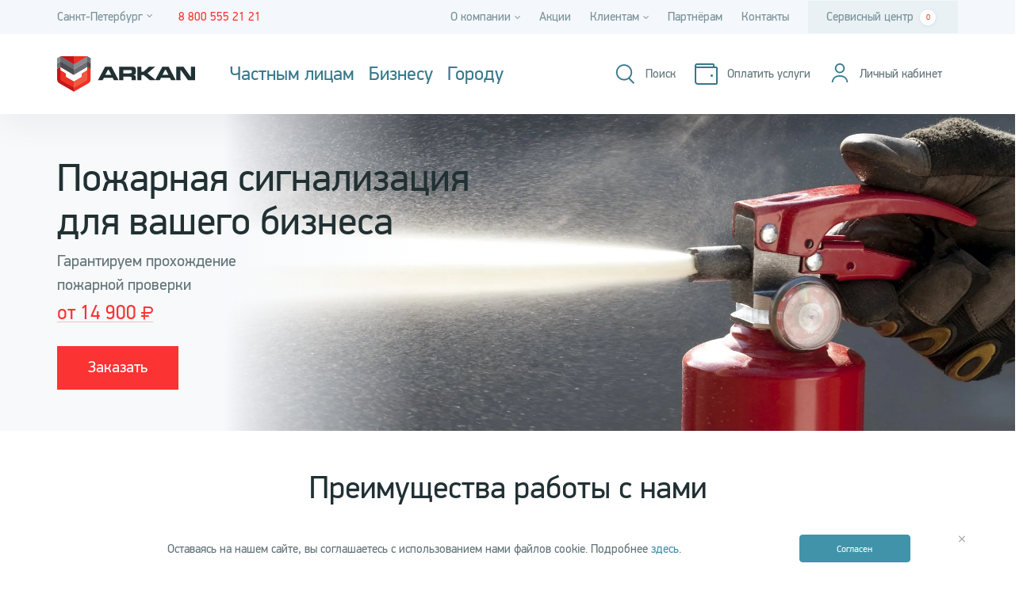

--- FILE ---
content_type: text/html; charset=UTF-8
request_url: https://arkan.ru/spb/products/pojarnaya-signalizaciya/
body_size: 23276
content:
<!DOCTYPE html>
<html lang="ru">
    <head>
        <link rel="preconnect" href="https://app.comagic.ru/" crossorigin="">
        <link rel="dns-prefetch" href="https://app.comagic.ru/">
        <link rel="preconnect" href="https://vk.com/" crossorigin="">
        <link rel="dns-prefetch" href="https://vk.com/">
        <link rel="preconnect" href="https://mc.yandex.ru/" crossorigin="">
        <link rel="dns-prefetch" href="https://mc.yandex.ru/">
        
        <meta http-equiv="Content-Type" content="text/html; charset=UTF-8" />
<meta name="description" content="АРКАН разработает проект пожарной сигнализации и установит пожарную сигнализацию в СПб" />
<script data-skip-moving="true">(function(w, d, n) {var cl = "bx-core";var ht = d.documentElement;var htc = ht ? ht.className : undefined;if (htc === undefined || htc.indexOf(cl) !== -1){return;}var ua = n.userAgent;if (/(iPad;)|(iPhone;)/i.test(ua)){cl += " bx-ios";}else if (/Windows/i.test(ua)){cl += ' bx-win';}else if (/Macintosh/i.test(ua)){cl += " bx-mac";}else if (/Linux/i.test(ua) && !/Android/i.test(ua)){cl += " bx-linux";}else if (/Android/i.test(ua)){cl += " bx-android";}cl += (/(ipad|iphone|android|mobile|touch)/i.test(ua) ? " bx-touch" : " bx-no-touch");cl += w.devicePixelRatio && w.devicePixelRatio >= 2? " bx-retina": " bx-no-retina";var ieVersion = -1;if (/AppleWebKit/.test(ua)){cl += " bx-chrome";}else if ((ieVersion = getIeVersion()) > 0){cl += " bx-ie bx-ie" + ieVersion;if (ieVersion > 7 && ieVersion < 10 && !isDoctype()){cl += " bx-quirks";}}else if (/Opera/.test(ua)){cl += " bx-opera";}else if (/Gecko/.test(ua)){cl += " bx-firefox";}ht.className = htc ? htc + " " + cl : cl;function isDoctype(){if (d.compatMode){return d.compatMode == "CSS1Compat";}return d.documentElement && d.documentElement.clientHeight;}function getIeVersion(){if (/Opera/i.test(ua) || /Webkit/i.test(ua) || /Firefox/i.test(ua) || /Chrome/i.test(ua)){return -1;}var rv = -1;if (!!(w.MSStream) && !(w.ActiveXObject) && ("ActiveXObject" in w)){rv = 11;}else if (!!d.documentMode && d.documentMode >= 10){rv = 10;}else if (!!d.documentMode && d.documentMode >= 9){rv = 9;}else if (d.attachEvent && !/Opera/.test(ua)){rv = 8;}if (rv == -1 || rv == 8){var re;if (n.appName == "Microsoft Internet Explorer"){re = new RegExp("MSIE ([0-9]+[\.0-9]*)");if (re.exec(ua) != null){rv = parseFloat(RegExp.$1);}}else if (n.appName == "Netscape"){rv = 11;re = new RegExp("Trident/.*rv:([0-9]+[\.0-9]*)");if (re.exec(ua) != null){rv = parseFloat(RegExp.$1);}}}return rv;}})(window, document, navigator);</script>


<link href="/bitrix/js/ui/design-tokens/dist/ui.design-tokens.min.css?166901786020836" type="text/css"  rel="stylesheet" />
<link href="/bitrix/js/fileman/player/videojs/video-js.min.css?166513041241747" type="text/css"  rel="stylesheet" />
<link href="/bitrix/cache/css/s1/main/page_d882ebc3042cc042105d347d7b48743c/page_d882ebc3042cc042105d347d7b48743c_v1.css?17685686135605" type="text/css"  rel="stylesheet" />
<link href="/bitrix/cache/css/s1/main/template_96ac991e93485d5c0a748e99e2bd8ac1/template_96ac991e93485d5c0a748e99e2bd8ac1_v1.css?1768567583625125" type="text/css"  data-template-style="true" rel="stylesheet" />







<!-- dev2fun module opengraph -->
<meta property="og:title" content="Установка пожарной сигнализации в СПб">
<meta property="og:description" content="АРКАН разработает проект пожарной сигнализации и установит пожарную сигнализацию в СПб">
<meta property="og:url" content="https://arkan.ru/products/pojarnaya-signalizaciya/">
<meta property="og:type" content="website">
<meta property="og:image" content="https://arkan.ru/upload/resize_cache/webp/dev2fun_opengraph/f41/b9y9tgc6ah8i3xq8kix0f0wh7oy522si.webp">
<meta property="og:image:type" content="image/webp">
<meta property="og:image:width" content="1200">
<meta property="og:image:height" content="630">
<!-- /dev2fun module opengraph -->



        <meta http-equiv="X-UA-Compatible" content="IE=edge">
        
        <meta name="viewport" content="width=device-width, initial-scale=1">

        <title>Установка пожарной сигнализации в СПб</title>

        <meta name="theme-color" content="#ffffff">
        <meta name="msapplication-TileColor" content="#383e53">
        <meta name="msapplication-TileImage"
              content="/upload/resize_cache/webp/_assets/img/icons/mstile-144x144.webp">
        <meta name="msapplication-square70x70logo"
              content="/upload/resize_cache/webp/_assets/img/icons/mstile-70x70.webp">
        <meta name="msapplication-square150x150logo"
              content="/upload/resize_cache/webp/_assets/img/icons/mstile-150x150.webp">
        <meta name="msapplication-wide310x150logo"
              content="/upload/resize_cache/webp/_assets/img/icons/mstile-310x150.webp">
        <meta name="msapplication-square310x310logo"
              content="/upload/resize_cache/webp/_assets/img/icons/mstile-310x310.webp">

            <meta name="facebook-domain-verification" content="1u5gpomxwtpt73i3eymofdn8fu9c6o">

        <link rel="apple-touch-icon" sizes="57x57"
              href="/upload/resize_cache/webp/_assets/img/icons/apple-touch-icon-57x57.webp">
        <link rel="apple-touch-icon" sizes="60x60"
              href="/upload/resize_cache/webp/_assets/img/icons/apple-touch-icon-60x60.webp">
        <link rel="apple-touch-icon" sizes="72x72"
              href="/upload/resize_cache/webp/_assets/img/icons/apple-touch-icon-72x72.webp">
        <link rel="apple-touch-icon" sizes="76x76"
              href="/upload/resize_cache/webp/_assets/img/icons/apple-touch-icon-76x76.webp">
        <link rel="apple-touch-icon" sizes="114x114"
              href="/upload/resize_cache/webp/_assets/img/icons/apple-touch-icon-114x114.webp">
        <link rel="apple-touch-icon" sizes="120x120"
              href="/upload/resize_cache/webp/_assets/img/icons/apple-touch-icon-120x120.webp">
        <link rel="apple-touch-icon" sizes="144x144"
              href="/upload/resize_cache/webp/_assets/img/icons/apple-touch-icon-144x144.webp">
        <link rel="apple-touch-icon" sizes="152x152"
              href="/upload/resize_cache/webp/_assets/img/icons/apple-touch-icon-152x152.webp">
        <link rel="apple-touch-icon" sizes="180x180"
              href="/upload/resize_cache/webp/_assets/img/icons/apple-touch-icon-180x180.webp">

        <link rel="icon" type="image/x-icon" href="/upload/resize_cache/webp//arkan_favicon.webp">

        <meta property="twitter:card" content="summary_large_image">
        <meta property="og:image:width" content="600">
        <meta property="og:image:height" content="315">
        <meta name="twitter:card" content="summary_large_image">

                                                
                                                                                        
                        
                    </head>
    <body>
      <noscript><iframe src="https://www.googletagmanager.com/ns.html?id=GTM-K324PZQ"
      height="0" width="0" style="display:none;visibility:hidden"></iframe></noscript>

      <div class="slide-box-wrapper">
    <div class="slide-box">
        <div class="slide-box__content">
            <div class="i-close i-close--black i-close--slide-box js-menu-close"></div>
            <header class="slide-box__header">
                <div class="header__links">
                    <a href="/payment/" class="visual-link visual-link--slide-box">
                        <span class="visual-link__ico i-pay"></span>
                        <span class="visual-link__text visual-link__text--slide-box">Оплатить услуги</span>
                    </a>
                    <div class="user-personal-cabinet">                                                 <!-- <div class="visual-link visual-link--slide-box unauthorized-cabinet">
                            <span class="visual-link__ico i-user"></span>
                            <span class="visual-link__text visual-link__text--slide-box">Личный кабинет</span>
                        </div> -->
                        <a href="https://lk.arkan.ru" rel="nofollow" class="header__link visual-link unauthorized-cabinet" aria-label="Личный кабинет">
                            <span class="visual-link__ico i-user"></span>
                            <span class="visual-link__text visual-link__text--slide-box">Личный кабинет</span>
                        </a>
                                                                    </div>
                </div>
                
<div class="slide-box__search c-search">
    <div class="c-search__input-group">
        <form action="/search/">
            <input type="text" name="q"
                   class="c-search__search-input c-search__search-input--slide-box js-search-input"
                   placeholder="Поиск">
            <span class="c-search__btn-group">
                <button type="reset" class="c-search__clear c-search__clear--slide-box js-reset-input">
                    <span class="i-close i-close--black"></span>
                </button>
                <button class="c-search__search-btn c-search__search-btn--slide-box" type="submit" aria-label="Поиск">
                    <span class="i-search i-search--white"></span>
                </button>
            </span>
        </form>
    </div>
</div>
            </header>
            <nav class="slide-box__nav-menu nav-menu">
    <ul>
                                    <li class="nav-menu__item">
                    <a href="/spb/products/ohrana-mashiny/">Защита автомобиля</a>
                </li>
                                                <li class="nav-menu__item">
                    <a href="/spb/products/signalizaciya-v-kvartiru/">Сигнализация в квартиру</a>
                </li>
                                                <li class="nav-menu__item">
                    <a href="/spb/products/signalizaciya-dlya-doma/">Сигнализация для дома</a>
                </li>
                                                <li class="nav-menu__item js-menu">
                    <button type="button" class="js-menu-btn nav-menu__btn">Бизнесу</button>
                    <ul class="nav-menu__submenu submenu">
                                                    <li class="submenu__item"><a href="/spb/products/monitoring-transporta/">Мониторинг транспорта</a>
                            </li>
                                                    <li class="submenu__item"><a href="/spb/products/pojarnaya-signalizaciya/">Пожарная безопасность</a>
                            </li>
                                                    <li class="submenu__item"><a href="/spb/products/ohrana-nedvizhimosti/">Коммерческая недвижимость</a>
                            </li>
                                            </ul>

                </li>
                                                <li class="nav-menu__item js-menu">
                    <button type="button" class="js-menu-btn nav-menu__btn">Городу</button>
                    <ul class="nav-menu__submenu submenu">
                                                    <li class="submenu__item"><a href="/safe-city/">Безопасный город</a>
                            </li>
                                                    <li class="submenu__item"><a href="/safe-city/kompleksnie-sistemi-upravleniya/">Комплексные системы управления и обеспечения безопасности объектов</a>
                            </li>
                                                    <li class="submenu__item"><a href="/safe-city/dopolnitelnye-uslugi/">Дополнительные услуги</a>
                            </li>
                                            </ul>

                </li>
                        </ul>
</nav>
            <ul class="slide-box__links">
            <li class="slide-box__link">
            <a href="/spb/catalog/">Сервисный центр<span class="informer js-cart-informer">0</span></a>
        </li>
            <li class="slide-box__link">
            <a href="/about/">О компании</a>
        </li>
            <li class="slide-box__link">
            <a href="/news/">Новости</a>
        </li>
            <li class="slide-box__link">
            <a href="/vacancies/">Карьера</a>
        </li>
            <li class="slide-box__link">
            <a href="/payment/">Способы оплаты</a>
        </li>
            <li class="slide-box__link">
            <a href="/spb/actions/">Акции</a>
        </li>
            <li class="slide-box__link">
            <a href="/reviews/">Отзывы</a>
        </li>
            <li class="slide-box__link">
            <a href="/faq/">Вопросы и ответы</a>
        </li>
            <li class="slide-box__link">
            <a href="/documents/">Документы</a>
        </li>
            <li class="slide-box__link">
            <a href="/spb/services/">Услуги</a>
        </li>
            <li class="slide-box__link">
            <a href="/mobile-app/">Мобильные приложения</a>
        </li>
            <li class="slide-box__link">
            <a href="/partners/">Партнёрам</a>
        </li>
            <li class="slide-box__link">
            <a href="/spb/contacts/">Контакты</a>
        </li>
    </ul>
        </div>
        <footer class="slide-box__footer footer">
            <div class="footer__info">
                                    <a href="tel:88005552121" class="footer__phone YandexCall">8&nbsp;800&nbsp;555&nbsp;21&nbsp;21</a>
                
                <div class="footer__soc list-soc">
                    <a href="#" class="i-soc i-soc--vk"></a>
                </div>
            </div>
            <div class="footer__app">
                <div class="apps-title">мобильное приложение</div>
                <div class="apps">
                    <a href="https://itunes.apple.com/ru/app/arkan/id896700744?mt=8&uo=4" rel="nofollow" target="_blank" class="app app--storage"><span>Загрузите из</span></a>
                    <a href="https://play.google.com/store/apps/details?id=ru.arkan.app&utm_source=global_co&utm_medium=prtnr&utm_content=Mar2515&utm_campaign=PartBadge&pcampaignid=MKT-Other-global-all-co-prtnr-py-PartBadge-Mar2515-1" rel="nofollow" target="_blank" class="app app--google"><span>Загрузите из</span></a>
                </div>
            </div>
        </footer>
    </div>
</div>
<div id="fixed-container">
  <div class="top-line">
      <div class="container-stretch">
          <div class="top-line__city-phone-wrapper">
              <div class="top-line__city c-tooltip c-tooltip--cities js-city-select-holder"
     data-current-city-id="8086">
    <button type="button" class="c-tooltip__init js-open-popup" data-popup-content="#cities-popup" aria-label="Город">
        <span>Санкт-Петербург</span><span class="i-caret-down"></span>
    </button>
        <div class="c-tooltip__content">
        <span class="c-tooltip__title">Ваш регион: <span class="js-city-name">Санкт-Петербург</span></span>
        <button type="button" class="c-btn js-tooltip-close" data-city-id="8086">Да</button>
        <button type="button" class="c-btn js-open-popup" data-popup-content="#cities-popup">
            Изменить регион
        </button>
    </div>
    </div>

<div class="popups" style="display: none;">
        <div id="cities-popup" class="c-popup c-popup--cities">
        <button class="c-popup__close js-close-popup" type="button" title="Закрыть">
            <span class="i-close i-close--black c-popup__close--i-close"></span>
        </button>
        <header class="c-popup__header">
            <h3 class="c-popup__title">Выберите город</h3>
        </header>
        <div class="c-popup__content">
            <ul class="popup-list js-location-city-list">
                                    <li class="popup-list__item "
                        data-city-id="13225"><span>Москва</span></li>
                                    <li class="popup-list__item mb-38 "
                        data-city-id="8086"><span>Санкт-Петербург</span></li>
                
                                    <li class="popup-list__item "
                        data-city-id="16113"><span>Владивосток</span></li>
                                    <li class="popup-list__item "
                        data-city-id="16106"><span>Екатеринбург</span></li>
                                    <li class="popup-list__item "
                        data-city-id="16120"><span>Казань</span></li>
                                    <li class="popup-list__item "
                        data-city-id="16114"><span>Калуга</span></li>
                                    <li class="popup-list__item "
                        data-city-id="16115"><span>Кемерово</span></li>
                                    <li class="popup-list__item "
                        data-city-id="16104"><span>Краснодар</span></li>
                                    <li class="popup-list__item "
                        data-city-id="17731"><span>Красноярск</span></li>
                                    <li class="popup-list__item "
                        data-city-id="16116"><span>Нижний Новгород</span></li>
                                    <li class="popup-list__item "
                        data-city-id="16103"><span>Новосибирск</span></li>
                                    <li class="popup-list__item "
                        data-city-id="13922"><span>Рязань</span></li>
                                    <li class="popup-list__item "
                        data-city-id="16105"><span>Ростов-на-Дону</span></li>
                                    <li class="popup-list__item "
                        data-city-id="16117"><span>Смоленск</span></li>
                                    <li class="popup-list__item "
                        data-city-id="16119"><span>Тверь</span></li>
                                    <li class="popup-list__item "
                        data-city-id="16118"><span>Тула</span></li>
                                    <li class="popup-list__item mb-38 "
                        data-city-id="19581"><span>Ярославль</span></li>
                
                            </ul>
        </div>
    </div>
    </div>
  			<!--<div class="top-line__link">
  				<a href="https://old.arkan.ru">Перейти на старую версию сайта</a>
  			</div>-->
              <div class="top-line__phones">
                                        <a href="tel:88005552121" rel="nofollow" 
                         class="top-line__phone YandexCall">8&nbsp;800&nbsp;555&nbsp;21&nbsp;21</a>
                      <span class="top-line__phone top-line__phone--non-clickable YandexCall">8&nbsp;800&nbsp;555&nbsp;21&nbsp;21</span>
                                </div>
          </div>
          <div class="nav top-line__nav">
                        <div class="nav__item ">
                <div class="c-dropdown">
                    <div class="c-dropdown__toggle">
                        О компании<span class="i-caret-down"></span>
                    </div>
                    <div class="c-dropdown__menu">
                        <div class="c-dropdown__toggle">
                            О компании<span class="i-caret-down"></span>
                        </div>
                        <div class="c-dropdown__items-wrap">
                                                            <div class="c-dropdown__item">
                                    <a href="/about/">О компании</a>
                                </div>
                                                            <div class="c-dropdown__item">
                                    <a href="/news/">Новости</a>
                                </div>
                                                            <div class="c-dropdown__item">
                                    <a href="/vacancies/">Карьера</a>
                                </div>
                                                            <div class="c-dropdown__item">
                                    <a href="/reviews/">Отзывы</a>
                                </div>
                                                            <div class="c-dropdown__item">
                                    <a href="/articles/">Статьи</a>
                                </div>
                                                    </div>
                    </div>
                </div>
            </div>
                                <a href="/spb/actions/" class="nav__item ">Акции</a>
                                <div class="nav__item ">
                <div class="c-dropdown">
                    <div class="c-dropdown__toggle">
                        Клиентам<span class="i-caret-down"></span>
                    </div>
                    <div class="c-dropdown__menu">
                        <div class="c-dropdown__toggle">
                            Клиентам<span class="i-caret-down"></span>
                        </div>
                        <div class="c-dropdown__items-wrap">
                                                            <div class="c-dropdown__item">
                                    <a href="/payment/">Способы оплаты</a>
                                </div>
                                                            <div class="c-dropdown__item">
                                    <a href="/spb/services/">Услуги</a>
                                </div>
                                                            <div class="c-dropdown__item">
                                    <a href="/mobile-app/">Мобильные приложения</a>
                                </div>
                                                            <div class="c-dropdown__item">
                                    <a href="/documents/">Документы</a>
                                </div>
                                                            <div class="c-dropdown__item">
                                    <a href="/faq/">Вопросы и ответы</a>
                                </div>
                                                    </div>
                    </div>
                </div>
            </div>
                                <a href="/partners/" class="nav__item ">Партнёрам</a>
                                <a href="/spb/contacts/" class="nav__item ">Контакты</a>
                                <a href="/spb/catalog/" class="nav__item service-center">Сервисный центр<span class="informer js-cart-informer">0</span></a>
            </div>
      </div>
  </div>
  <div class="wrap-header">
      <header class="header container-stretch js-header">
          <div class="header__logo">
          <a href="/" title="На главную"><img src="/_assets/img/svg/logo.svg" alt="Компания Аркан" width="307"
                                                  height="79" class="logo"></a>
          </div>
                        
<ul class="product-menu js-product-menu-main">
            <li class="product-menu__item js-product-menu-item">
            <button class="product-menu__link">Частным&nbsp;лицам</button>
            <div class="product-menu__submenu">
                <div class="container-stretch">
                    <div class="row">
                                                    <a href="/spb/products/ohrana-mashiny/"
                               class="col-sm-24 col-md-8 product-menu__submenu-link">
                                <span class="icon"><span class="i-def-auto"></span></span>
                                <span class="text">Защита&nbsp;автомобиля</span>
                            </a>
                                                    <a href="/spb/products/signalizaciya-v-kvartiru/"
                               class="col-sm-24 col-md-8 product-menu__submenu-link">
                                <span class="icon"><span class="i-def-home"></span></span>
                                <span class="text">Сигнализация&nbsp;в&nbsp;квартиру</span>
                            </a>
                                                    <a href="/spb/products/signalizaciya-dlya-doma/"
                               class="col-sm-24 col-md-8 product-menu__submenu-link">
                                <span class="icon"><span class="i-def-home"></span></span>
                                <span class="text">Сигнализация&nbsp;для&nbsp;дома</span>
                            </a>
                                            </div>
                </div>
            </div>
        </li>
                <li class="product-menu__item js-product-menu-item">
            <button class="product-menu__link">Бизнесу</button>
            <div class="product-menu__submenu">
                <div class="container-stretch">
                    <div class="row">
                                                    <a href="/spb/products/monitoring-transporta/"
                               class="col-sm-24 col-md-8 product-menu__submenu-link">
                                <span class="icon"><span class="i-ctrl-auto"></span></span>
                                <span class="text">Мониторинг&nbsp;транспорта</span>
                            </a>
                                                    <a href="/spb/products/pojarnaya-signalizaciya/"
                               class="col-sm-24 col-md-8 product-menu__submenu-link">
                                <span class="icon"><span class="i-def-realty"></span></span>
                                <span class="text">Пожарная&nbsp;безопасность</span>
                            </a>
                                                    <a href="/spb/products/ohrana-nedvizhimosti/"
                               class="col-sm-24 col-md-8 product-menu__submenu-link">
                                <span class="icon"><span class="i-def-realty"></span></span>
                                <span class="text">Защита&nbsp;коммерческой&nbsp;недвижимости</span>
                            </a>
                                            </div>
                </div>
            </div>
        </li>
        <li class="product-menu__item">
        <a href="/safe-city/" class="product-menu__link">Городу</a>
    </li>
</ul>
                    <div class="header__links js-links">
              <div class="header__link visual-link hidden-md js-search-link">
                  <span class="visual-link__ico i-search"></span>
                  <span class="visual-link__text">Поиск</span>
              </div>
              <a href="/payment/" class="header__link visual-link" aria-label="Оплатить услуги">
                  <span class="visual-link__ico i-pay"></span>
                  <span class="visual-link__text">Оплатить услуги</span>
              </a>
              <div class="user-personal-cabinet">                                     <a href="https://lk.arkan.ru" rel="nofollow" class="header__link visual-link unauthorized-cabinet" aria-label="Личный кабинет">
                      <span class="visual-link__ico i-user"></span>
                      <span class="visual-link__text">Личный кабинет</span>
                  </a>
                                    <div class="c-dropdown personal-cabinet">
                      <div class="c-dropdown__toggle">
                          <div class="header__link visual-link">
                              <div class="header__link-wr header__link-wr--header">
                                  <span class="visual-link__ico i-user"></span>
                              </div>
                              <div class="visual-link__user visual-link__user--header">
                                  <span class="visual-link__user-name">Константин</span>
                                  <span class="visual-link__user-surname">Константинопольский</span>
                              </div>
                              <span class="i-caret-down"></span>
                          </div>
                      </div>
                      <div class="c-dropdown__menu">
                          <div class="c-dropdown__toggle header__link visual-link">
                              <div class="header__link-wr">
                                  <span class="visual-link__ico i-user"></span>
                              </div>
                              <span class="visual-link__user">
                                  <span class="visual-link__user-name">Константин</span>
                                  <span class="visual-link__user-surname">Константинопольский</span>
                              </span>
                              <span class="i-caret-down"></span>
                          </div>
                          <div class="c-dropdown__items-wrap">
                              <div class="c-dropdown__item"><a href="#">Сменить пароль</a></div>
                              <div class="c-dropdown__item"><a href="#">Настройки</a></div>
                              <div class="c-dropdown__item"><a href="#">Выход</a></div>
                          </div>
                      </div>
                  </div>
              </div>
              <div class="header__link visible-lg">
              <span class="i-menu js-menu-open">
                  <span class="i-line-menu i-menu__ico"></span>
              </span>
              </div>
          </div>
          
<div class="header__search js-header-search c-search">
    <div class="c-search__input-group js-search">
        <form action="/search/">
            <button class="c-search__turn js-close-search" type="button" aria-label="Закрыть поиск"></button>
            <input type="text" name="q"
                   class="c-search__search-input js-search-input"
                   placeholder="Введите слово или фразу">
            <span class="c-search__btn-group">
                <button type="reset" class="c-search__clear js-reset-input">
                    <span class="i-close i-close--black"></span>
                </button>
                <button class="c-search__search-btn" type="submit" aria-label="Поиск">
                    <span class="i-search i-search--white"></span>
                </button>
            </span>
        </form>
    </div>
</div>
      </header>
  </div>
</div>
<div class="main-wrap">


    <div class="banner banner--product-auto">
        <div class="banner__background-wrap js-banner-block"
                            data-lg-background="linear-gradient(to right, #f7f9fc 0%, rgba(247, 249, 252, 0) 100%), url('/upload/resize_cache/webp/iblock/fec/27p0x80tsgwj1toazx1vmvpcn9orwvqo/banner ps.webp')"
                                        data-md-background="linear-gradient(to right, #f4f7fb 0%, rgba(244, 247, 251, 0) 100%), url('/upload/resize_cache/webp/iblock/1ea/ale1e02aljdg6prnk6wud9uoh0je1i9t/576 370 PS.webp')"
                                        data-sm-background="linear-gradient(to top, #f4f7fb 0%, rgba(244, 247, 251, 0) 100%), url('/upload/resize_cache/webp/iblock/150/2mdpdno3un7xzcm4tfnbau3zpefg46iu/320 183 ps.webp')"
            >
        </div>
        <div class="banner__content-wrap container-stretch">
            <div class="banner__content">
                <h1>Пожарная сигнализация<br />
для вашего бизнеса</h1>
                                    <div class="banner__text">Гарантируем прохождение<br />
пожарной проверки</div>
                                                    <p class="banner__price" data-anchor="costing">от 14 900 <span
                                class="rub rub--slim"></span>                    </p>
                                                    <button class="banner__btn c-btn c-btn--autowidth js-open-popup"
                            data-popup-content="#auto-popup">Заказать</button>
                            </div>
        </div>
    </div>
<!--Popup auto start-->
<div id="auto-popup" class="c-popup mfp-hide js-banner-form">
    <div class="ajax-loader"></div>
    <button class="c-popup__close js-close-popup" type="button">
        <span class="i-close i-close--black c-popup__close--i-close"></span>
    </button>
    <header class="c-popup__header">
        <h3 class="c-popup__title">Пожалуйста, заполните форму!</h3>
    </header>
    <div class="c-popup__content">
        <div class="c-popup__text">
            <p>Мы перезвоним вам, чтобы рассчитать стоимость оптимального решения и ответить на все интересующие вас вопросы.</p>
        </div>
        <form class="c-popup__form" method="post" action="/local/components/arkan/productpb.banner/ajax.php">
            <input type="hidden" name="sessid" id="sessid" value="2f511dbcac3ab6e622a5620731706aac" />            
<div class="c-text-input c-text-input--big half-width js-field-wrapper">
    <input class="form-control js-focus " type="text"
           name="NAME" id="id_NAME"
           value="">
    <div class="invalid-feedback">
            </div>
    <label for="id_NAME">Имя</label>
</div>

<div class="c-text-input c-text-input--big half-width js-field-wrapper">
    <input class="form-control js-focus js-phone" type="text"
           name="PHONE" id="id_PHONE"
           value="">
    <div class="invalid-feedback">
            </div>
    <label for="id_PHONE">Мобильный телефон</label>
</div>
<input type="hidden"
       name="SEND_PAGE" id="id_SEND_PAGE"
       value="arkan.ru/spb/products/pojarnaya-signalizaciya/"
       class="">
            <input class="c-btn c-btn--big send full-width transparent-form__send-btn" type="submit" value="Отправить">
                <div class="c-check c-check--dark ">
        <input type="checkbox" class="c-check__inp form-control "
               id="id_POLICY" value="1" name="POLICY"
               >
        <label class="c-check__label  " for="id_POLICY">
            Я ознакомлен/а с&nbsp;<a href="/upload/uf/0aa/personal_politic_bap.pdf"
                                     title="Политика обработки персональных данных" target="_blank">Политикой
                обработки
                персональных данных в&nbsp;ЗАО &quot;Б.А.П.&quot;</a>
            и даю <a href="/upload/uf/dc7/personal_data_bap.docx" title="Согласие на обработку персональных данных"
                     target="_blank">Согласие
                на&nbsp;обработку
                персональных данных</a>.
        </label>
        <div class="invalid-feedback">
                    </div>
    </div>
        </form>
    </div>
</div>
<!--Popup auto end-->
<!--Popup auto-succes start-->
<div class="c-popup c-popup--success mfp-hide js-banner-form-success-popup">
    <header class="c-popup__header">
        <h3 class="c-popup__title">Заявка на подключение</h3>
    </header>
    <div class="c-popup__content">
        <div class="success__icon"></div>
        <div class="c-popup__text">
            <p>Ваша заявка успешно отправлена.
                В скором времени c вами свяжется сотрудник компании
            </p>
        </div>
    </div>
    <button class="c-btn c-btn--big c-btn--transparent-blue js-close-popup" type="button">Закрыть</button>
</div>
<!--Popup auto-succes end-->
<div class="mfp-hide" id="video_frame">
		<video id="video_player1" class="video-js sublime vjs-big-play-centered" width="656" height="370">
			<source src="/upload/medialibrary/90e/all.mp4" type="video/mp4">
		</video><noscript>В вашем браузере отключен JavaScript</noscript>
	</div>

    <div class="product-page">
        <div class="container-stretch">
                <h2 class="product-page__subheader">Преимущества работы с нами</h2>
    <div class="product-page__advantages">
        
            <div class="product-page__advantage-item">
                <div class="product-page__advantage-icon" style="background-image:url(/upload/iblock/5b3/kh9i7hmfu6qnxtid7nthi8t9vglt5gdn/ic_solitions.svg)"></div>
                <div class="product-page__advantage-name">Гарантии</div>
                <div class="product-page__advantage-description">Мы обладаем всеми необходимыми лицензиями и сертификатами и устанавливаем сертифицированное оборудование: «Bolid», «Аргус спектр», «СиНорд», «Сибирский Арсенал».</div>
            </div>
        
            <div class="product-page__advantage-item">
                <div class="product-page__advantage-icon" style="background-image:url(/upload/iblock/96d/e4yuohm7b1nwq21vxq3x3icnnfjc2q00/щит.svg)"></div>
                <div class="product-page__advantage-name">Опыт</div>
                <div class="product-page__advantage-description">C 1999 года мы устанавливаем системы безопасности и пожарные сигнализации на различных типах объектов – нам уже доверяют 75 000 клиентов.</div>
            </div>
        
            <div class="product-page__advantage-item">
                <div class="product-page__advantage-icon" style="background-image:url(/upload/iblock/7d3/t1ann3505mokzg2b5lhjjpokqe7efwzu/umbrella.svg)"></div>
                <div class="product-page__advantage-name">Сопровождение</div>
                <div class="product-page__advantage-description">Наш инженер приедет к вам на прохождение проверки ГосПожНадзора.</div>
            </div>
        
            <div class="product-page__advantage-item">
                <div class="product-page__advantage-icon" style="background-image:url(/upload/iblock/2b4/2dz9u0dfka5wucbivqydu8wsczbl21ng/flasher-big.svg)"></div>
                <div class="product-page__advantage-name">Реагирование</div>
                <div class="product-page__advantage-description">Подключите систему пожарной сигнализации на пульт ARKAN и наши специалисты круглосуточно будут на страже вашей безопасности.</div>
            </div>
        
            <div class="product-page__advantage-item">
                <div class="product-page__advantage-icon" style="background-image:url(/upload/iblock/d82/maj34qyc6fyg1wheacbolb1bnbivmg0s/hours.svg)"></div>
                <div class="product-page__advantage-name">Поддержка</div>
                <div class="product-page__advantage-description">Наши технические специалисты всегда на связи с вами.</div>
            </div>
            </div>
        </div>
            <div class="container-stretch">
        <h2 class="product-page__subheader">
            Как работает ARKAN
        </h2>
    </div>
    <div class="product-page__workstyle"
            >
        <div class="arrow-tabs ">
            <div class="container-half-stretch">
                <div class="product-page__workstyle-tabs">
                    <div class="arrow-tabs__panel js-tab-panel">
                                                    <button type="button" title="Обследование"
                                    class="arrow-tabs__tab js-arrow-tab active">
                                <span class="arrow-tabs__tab-text">Обследование</span>
                            </button>
                                                    <button type="button" title="Проектирование"
                                    class="arrow-tabs__tab js-arrow-tab ">
                                <span class="arrow-tabs__tab-text">Проектирование</span>
                            </button>
                                                    <button type="button" title="Монтаж и пусконаладка"
                                    class="arrow-tabs__tab js-arrow-tab ">
                                <span class="arrow-tabs__tab-text">Монтаж и пусконаладка</span>
                            </button>
                                            </div>
                </div>
            </div>
            <div class="container-half-stretch">
                <div class="product-page__workstyle-content js-tab-sections">
                                            <div class="product-page__workstyle-section arrow-tabs__section js-arrow-tabs-section active"
                            >
                                                        <div class="section-content">
                                                                    <div class="left-side"><p>Наш инженер выезжает на объект и проводит обследование, чтобы определить конструктивные особенности помещения и назначить места расположения датчиков. Выезд инженера - бесплатный.</p></div>
                                                            </div>
                        </div>
                                            <div class="product-page__workstyle-section arrow-tabs__section js-arrow-tabs-section "
                            >
                                                        <div class="section-content">
                                                                    <div class="left-side"><p>На&nbsp; базе проведенного обследования формируется техническое задание. Далее сертифицированный инженер осуществляет разработку проекта.</p></div>
                                                            </div>
                        </div>
                                            <div class="product-page__workstyle-section arrow-tabs__section js-arrow-tabs-section "
                            >
                                                        <div class="section-content">
                                                                    <div class="left-side"><p>Специалисты монтажа приступают к установке системы согласно разработанному проекту и действующим нормативным требованиям.</p></div>
                                                            </div>
                        </div>
                                    </div>
            </div>
        </div>
    </div>

        <div class="container-half-stretch">
    <h2 class="product-page__subheader">
        Комплекс услуг по пожарной безопасности
    </h2>
</div>
<div class="container-half-stretch">
    <div class="product-page__slider js-product-auto-slider">
        <div class="product-page__slider-wrap">
            <ul class="product-page__slider-items js-slider">
                                    <li class="product-page__slider-item ">
                        <div class="product js-product">
                            <div class="product__header ">
                                <div class="product__close-more js-hide-more-about-product"></div>
                                <div class="product__image-wrap">
                                                                          <img src="" width="187" height="176" alt="Пожарная сигнализация"
                                             class="product__image js-image lazy"
                                             data-src="/upload/resize_cache/webp/iblock/0cb/z16n9ynl7vhktq2dz4mwha2y185iy455/196 190 сист.webp"
                                              data-srcset="/upload/resize_cache/webp/iblock/d60/4v9gskuvbu47kssjzv2o395gzadapuki/105 99 система.webp 500w"
                                              data-sizes="100w">
                                                                    </div>
                                <div class="product__text-wr js-truncate">
                                    <div class="product__name">Пожарная сигнализация</div>
                                                                    </div>
                                                                    <div class="product__feature-mobile js-truncate">В базовый комплект входит контрольная панель, табличка «выход», звуковой оповещатель, кнопка ПС и датчик дыма.</div>
                                                            </div>
                            <div class="product__full-info">
                                <div class="product__prices">
                                    <div class="product__price">
                                        <div class="product__price-description">Оборудование</div>
                                        <div class="product__price-value">от 14 900                                            <span class="rub rub--slim"></span>
                                        </div>
                                    </div>
                                    <div class="product__price">
                                        <div class="product__price-description">Обслуживание</div>
                                        <div class="product__price-value product__price-value--red">от 0                                            <span class="rub rub--slim"></span>/мес
                                        </div>
                                    </div>
                                </div>
                                <button class="product__more-button js-show-more-about-product">Подробнее</button>
                                <div class="product__additional-info">
                                                                            <div class="product__feature">В базовый комплект входит контрольная панель, табличка «выход», звуковой оповещатель, кнопка ПС и датчик дыма.</div>
                                                                                                            <div class="product__recommendation">
                                                                                                                    </div>
                                    <button class="product__buy-btn c-btn js-open-popup js-slider-product-buy"
                                            data-popup-content="#slider-product-form"
                                            data-product-name="Пожарная сигнализация">Купить систему
                                    </button>
                                </div>
                            </div>
                        </div>
                    </li>
                                    <li class="product-page__slider-item ">
                        <div class="product js-product">
                            <div class="product__header ">
                                <div class="product__close-more js-hide-more-about-product"></div>
                                <div class="product__image-wrap">
                                                                          <img src="" width="187" height="176" alt="Разработка проекта"
                                             class="product__image js-image lazy"
                                             data-src="/upload/resize_cache/webp/iblock/251/um97mt3am23kdgo15jsulobnsoes8qcx/196 190 проект.webp"
                                              data-srcset="/upload/resize_cache/webp/iblock/825/tpw6uqmaa33imgv13qd6ildiqxfjvo2c/105 99 проект.webp 500w"
                                              data-sizes="100w">
                                                                    </div>
                                <div class="product__text-wr js-truncate">
                                    <div class="product__name">Разработка проекта</div>
                                                                    </div>
                                                                    <div class="product__feature-mobile js-truncate">Мы осуществим обследование, составим техническое задание, проведем категорирование помещений и разработаем проектную документацию. Также предоставим вам всю необходимую исполнительную документацию и планы эвакуации.</div>
                                                            </div>
                            <div class="product__full-info">
                                <div class="product__prices">
                                    <div class="product__price">
                                        <div class="product__price-description">Оборудование</div>
                                        <div class="product__price-value">от 5 000                                            <span class="rub rub--slim"></span>
                                        </div>
                                    </div>
                                    <div class="product__price">
                                        <div class="product__price-description">Обслуживание</div>
                                        <div class="product__price-value product__price-value--red">от 0                                            <span class="rub rub--slim"></span>/мес
                                        </div>
                                    </div>
                                </div>
                                <button class="product__more-button js-show-more-about-product">Подробнее</button>
                                <div class="product__additional-info">
                                                                            <div class="product__feature">Мы осуществим обследование, составим техническое задание, проведем категорирование помещений и разработаем проектную документацию. Также предоставим вам всю необходимую исполнительную документацию и планы эвакуации.</div>
                                                                                                            <div class="product__recommendation">
                                                                                                                    </div>
                                    <button class="product__buy-btn c-btn js-open-popup js-slider-product-buy"
                                            data-popup-content="#slider-product-form"
                                            data-product-name="Разработка проекта">Купить систему
                                    </button>
                                </div>
                            </div>
                        </div>
                    </li>
                                    <li class="product-page__slider-item ">
                        <div class="product js-product">
                            <div class="product__header ">
                                <div class="product__close-more js-hide-more-about-product"></div>
                                <div class="product__image-wrap">
                                                                          <img src="" width="187" height="176" alt="Подключение к пульту ARKAN"
                                             class="product__image js-image lazy"
                                             data-src="/upload/resize_cache/webp/iblock/156/7h1wrkgeyweo1fhhx51k20yr8af1pbfw/196 190 пульт.webp"
                                              data-srcset="/upload/resize_cache/webp/iblock/985/p7q0e3hsvq422mo26ol3nhf32n7paxmj/105 99 пульт.webp 500w"
                                              data-sizes="100w">
                                                                    </div>
                                <div class="product__text-wr js-truncate">
                                    <div class="product__name">Подключение к пульту ARKAN</div>
                                                                    </div>
                                                                    <div class="product__feature-mobile js-truncate">Моментально получим тревожный сигнал, сообщим вам о возгорании, вызовем пожарную службу для предотвращения пожара. </div>
                                                            </div>
                            <div class="product__full-info">
                                <div class="product__prices">
                                    <div class="product__price">
                                        <div class="product__price-description">Оборудование</div>
                                        <div class="product__price-value">от 0                                            <span class="rub rub--slim"></span>
                                        </div>
                                    </div>
                                    <div class="product__price">
                                        <div class="product__price-description">Обслуживание</div>
                                        <div class="product__price-value product__price-value--red"> 600                                            <span class="rub rub--slim"></span>/мес
                                        </div>
                                    </div>
                                </div>
                                <button class="product__more-button js-show-more-about-product">Подробнее</button>
                                <div class="product__additional-info">
                                                                            <div class="product__feature">Моментально получим тревожный сигнал, сообщим вам о возгорании, вызовем пожарную службу для предотвращения пожара. </div>
                                                                                                            <div class="product__recommendation">
                                                                                                                    </div>
                                    <button class="product__buy-btn c-btn js-open-popup js-slider-product-buy"
                                            data-popup-content="#slider-product-form"
                                            data-product-name="Подключение к пульту ARKAN">Купить систему
                                    </button>
                                </div>
                            </div>
                        </div>
                    </li>
                                    <li class="product-page__slider-item js-mobile-hidden">
                        <div class="product js-product">
                            <div class="product__header ">
                                <div class="product__close-more js-hide-more-about-product"></div>
                                <div class="product__image-wrap">
                                                                          <img src="" width="187" height="176" alt="Техническое обслуживание системы"
                                             class="product__image js-image lazy"
                                             data-src="/upload/resize_cache/webp/iblock/08b/mwbdqr073b3uh5o63arid5qpizfzdm0p/196 190 то.webp"
                                              data-srcset="/upload/resize_cache/webp/iblock/eb4/fdttiimc7s8lyhjhz6tgkr049w4hukld/105 99 то.webp 500w"
                                              data-sizes="100w">
                                                                    </div>
                                <div class="product__text-wr js-truncate">
                                    <div class="product__name">Техническое обслуживание системы</div>
                                                                    </div>
                                                                    <div class="product__feature-mobile js-truncate">Заключение договора на техническое обслуживание системы является необходимым требованием инспектора. Наш специалист осуществляет ежемесячный выезд на объект и осуществляет работы в соответствии с регламентом.</div>
                                                            </div>
                            <div class="product__full-info">
                                <div class="product__prices">
                                    <div class="product__price">
                                        <div class="product__price-description">Оборудование</div>
                                        <div class="product__price-value">от 0                                            <span class="rub rub--slim"></span>
                                        </div>
                                    </div>
                                    <div class="product__price">
                                        <div class="product__price-description">Обслуживание</div>
                                        <div class="product__price-value product__price-value--red"> 990                                            <span class="rub rub--slim"></span>/мес
                                        </div>
                                    </div>
                                </div>
                                <button class="product__more-button js-show-more-about-product">Подробнее</button>
                                <div class="product__additional-info">
                                                                            <div class="product__feature">Заключение договора на техническое обслуживание системы является необходимым требованием инспектора. Наш специалист осуществляет ежемесячный выезд на объект и осуществляет работы в соответствии с регламентом.</div>
                                                                                                            <div class="product__recommendation">
                                                                                                                    </div>
                                    <button class="product__buy-btn c-btn js-open-popup js-slider-product-buy"
                                            data-popup-content="#slider-product-form"
                                            data-product-name="Техническое обслуживание системы">Купить систему
                                    </button>
                                </div>
                            </div>
                        </div>
                    </li>
                
                <li class="product-page__slider-item product-page__slider-item--mobile-hidden">
                    <div class="request-call-form js-request-call-form">

            <div class="request-call-form__header js-request-call-form-header">Хотите узнать больше?</div>
                <div class="request-call-form__text js-request-call-form-text">Закажите консультацию нашего специалиста.</div>
        <div class="transparent-form js-slider-call-form ">
        <div class="ajax-loader"></div>
        <div class="transparent-form__content">
            <form method="post" action="/local/components/arkan/productpb.form.slider/ajax.php">
                <input type="hidden" name="sessid" id="sessid_1" value="2f511dbcac3ab6e622a5620731706aac" />                <div class="request-form-content-wrapper js-request-form-content-wrapper">
                    <div class="c-text-input c-text-input--no-label c-text-input--big c-text-input--small-padding-md js-field-wrapper">
    <input class="form-control js-focus js-phone value-in js-phone" type="text"
           name="SLIDER_FORM_USER_PHONE" id="id_SLIDER_FORM_USER_PHONE"
           value="">
    <div class="invalid-feedback">
            </div>
    <label for="id_SLIDER_FORM_USER_PHONE">Телефон</label>
</div>
<input type="hidden"
       name="FORM_SEND_PAGE" id="id_FORM_SEND_PAGE"
       value="arkan.ru/products/pojarnaya-signalizaciya/"
       class="">
<input type="hidden"
       name="FORM_NAME" id="id_FORM_NAME"
       value="Форма в слайдере продуктов"
       class="">
                                            <input class="transparent-form__send-btn c-btn c-btn--big"
                               type="submit" value="Заказать">
                                    </div>
                    <div class="c-check c-check--dark ">
        <input type="checkbox" class="c-check__inp form-control "
               id="id_SLIDER_LEAD_FORM_POLICY" value="1" name="SLIDER_LEAD_FORM_POLICY"
               >
        <label class="c-check__label  " for="id_SLIDER_LEAD_FORM_POLICY">
            Я ознакомлен/а с&nbsp;<a href="/upload/uf/0aa/personal_politic_bap.pdf"
                                     title="Политика обработки персональных данных" target="_blank">Политикой
                обработки
                персональных данных в&nbsp;ЗАО &quot;Б.А.П.&quot;</a>
            и даю <a href="/upload/uf/dc7/personal_data_bap.docx" title="Согласие на обработку персональных данных"
                     target="_blank">Согласие
                на&nbsp;обработку
                персональных данных</a>.
        </label>
        <div class="invalid-feedback">
                    </div>
    </div>
            </form>
        </div>
        <div class="transparent-form__message success success--top success--compact js-success-wrap">
            <div class="success__icon"></div>
            <div class="success__text">Ваша заявка успешно отправлена.<br/>В скором времени
                с вами свяжется сотрудник компании
            </div>
        </div>
    </div>
</div>

                </li>
            </ul>
        </div>
        <button class="product-page__slider-button product-page__slider-button--prev i-chevron-l js-btn-prev"></button>
        <button class="product-page__slider-button product-page__slider-button--next i-chevron-l i-chevron-l--right js-btn-next"></button>
    </div>
</div>
<!--Popup auto start-->
<div id="slider-product-form" class="c-popup mfp-hide js-slider-product-form">
    <div class="ajax-loader"></div>
    <button class="c-popup__close js-close-popup" type="button">
        <span class="i-close i-close--black c-popup__close--i-close"></span>
    </button>
    <header class="c-popup__header">
        <h3 class="c-popup__title">Заявка на подключение</h3>
    </header>
    <div class="c-popup__content">
        <div class="c-popup__text">
            <p>Поможем подобрать оптимальную защиту для вашего автомобиля, ответим
                на любые вопросы и согласуем удобную для вас дату и время записи.
            </p>
        </div>
        <form class="c-popup__form" method="post" action="/local/components/arkan/productpb.form.slider_product/ajax.php">
            <input type="hidden" name="sessid" id="sessid_2" value="2f511dbcac3ab6e622a5620731706aac" />            
<div class="c-text-input c-text-input--big half-width js-field-wrapper">
    <input class="form-control js-focus " type="text"
           name="SLIDER_PRODUCT_FORM_USER_NAME" id="id_SLIDER_PRODUCT_FORM_USER_NAME"
           value="">
    <div class="invalid-feedback">
            </div>
    <label for="id_SLIDER_PRODUCT_FORM_USER_NAME">Имя</label>
</div>

<div class="c-text-input c-text-input--big half-width js-field-wrapper">
    <input class="form-control js-focus js-phone" type="text"
           name="SLIDER_PRODUCT_FORM_USER_PHONE" id="id_SLIDER_PRODUCT_FORM_USER_PHONE"
           value="">
    <div class="invalid-feedback">
            </div>
    <label for="id_SLIDER_PRODUCT_FORM_USER_PHONE">Телефон</label>
</div>
<input type="hidden"
       name="SLIDER_PRODUCT_FORM_PRODUCT_NAME" id="id_SLIDER_PRODUCT_FORM_PRODUCT_NAME"
       value=""
       class="">
<input type="hidden"
       name="FORM_SEND_PAGE" id="id_FORM_SEND_PAGE"
       value="arkan.ru/products/pojarnaya-signalizaciya/"
       class="">
<input type="hidden"
       name="FORM_NAME" id="id_FORM_NAME"
       value="Форма Arkan"
       class="">
            <input class="c-btn c-btn--big send full-width transparent-form__send-btn" type="submit" value="Отправить">
                <div class="c-check c-check--dark product-page__form-control">
        <input type="checkbox" class="c-check__inp form-control "
               id="id_SLIDER_PRODUCT_FORM_POLICY" value="1" name="SLIDER_PRODUCT_FORM_POLICY"
               >
        <label class="c-check__label  " for="id_SLIDER_PRODUCT_FORM_POLICY">
            Я ознакомлен/а с&nbsp;<a href="/upload/uf/0aa/personal_politic_bap.pdf"
                                     title="Политика обработки персональных данных" target="_blank">Политикой
                обработки
                персональных данных в&nbsp;ЗАО &quot;Б.А.П.&quot;</a>
            и даю <a href="/upload/uf/dc7/personal_data_bap.docx" title="Согласие на обработку персональных данных"
                     target="_blank">Согласие
                на&nbsp;обработку
                персональных данных</a>.
        </label>
        <div class="invalid-feedback">
                    </div>
    </div>
        </form>
    </div>
</div>
<!--Popup auto end-->
<!--Popup auto-succes start-->
<div id="slider-product-form-success-popup" class="c-popup c-popup--success mfp-hide js-slider-product-form-success-popup">
    <header class="c-popup__header">
        <h3 class="c-popup__title">Заявка на подключение</h3>
    </header>
    <div class="c-popup__content">
        <div class="success__icon"></div>
        <div class="c-popup__text">
            <p>Ваша заявка успешно отправлена.
                В скором времени c вами свяжется сотрудник компании
            </p>
        </div>
    </div>
    <button class="c-btn c-btn--big c-btn--transparent-blue js-close-popup" type="button">Закрыть</button>
</div>

    <div class="load-more-systems-wr">
        <button class="product-page__load-more-systems c-btn c-btn--transparent-blue js-slider-show-more">Еще системы
        </button>
    </div>

        <div class="product-page__help-form-mobile">
    <div class="request-call-form">
                    <div class="request-call-form__header">Хотите узнать больше?</div>
                            <div class="request-call-form__text">Закажите консультацию нашего специалиста.</div>
                <div class="transparent-form js-slider-mobile-form">
            <div class="ajax-loader"></div>
            <div class="transparent-form__content">
                <form method="post" action="/local/components/arkan/productpb.form.slider.mobile/ajax.php">
                    <input type="hidden" name="sessid" id="sessid_3" value="2f511dbcac3ab6e622a5620731706aac" />
                    <div class="c-text-input c-text-input--no-label c-text-input--big c-text-input--small-padding-md js-field-wrapper">
    <input class="form-control js-focus js-phone value-in js-phone" type="text"
           name="SLIDER_MOBILE_FORM_USER_PHONE" id="id_SLIDER_MOBILE_FORM_USER_PHONE"
           value="">
    <div class="invalid-feedback">
            </div>
    <label for="id_SLIDER_MOBILE_FORM_USER_PHONE">Телефон</label>
</div>
<input type="hidden"
       name="FORM_SEND_PAGE" id="id_FORM_SEND_PAGE"
       value="arkan.ru/products/pojarnaya-signalizaciya/"
       class="">
<input type="hidden"
       name="FORM_NAME" id="id_FORM_NAME"
       value="Форма под слайдером продуктов (для мобильных)"
       class="">

                                            <input class="transparent-form__send-btn c-btn c-btn--big"
                               type="submit" value="Заказать">
                                            <div class="c-check c-check--dark product-page__form-control">
        <input type="checkbox" class="c-check__inp form-control "
               id="id_SLIDER_MOBILE_LEAD_FORM_POLICY" value="1" name="SLIDER_MOBILE_LEAD_FORM_POLICY"
               >
        <label class="c-check__label  " for="id_SLIDER_MOBILE_LEAD_FORM_POLICY">
            Я ознакомлен/а с&nbsp;<a href="/upload/uf/0aa/personal_politic_bap.pdf"
                                     title="Политика обработки персональных данных" target="_blank">Политикой
                обработки
                персональных данных в&nbsp;ЗАО &quot;Б.А.П.&quot;</a>
            и даю <a href="/upload/uf/dc7/personal_data_bap.docx" title="Согласие на обработку персональных данных"
                     target="_blank">Согласие
                на&nbsp;обработку
                персональных данных</a>.
        </label>
        <div class="invalid-feedback">
                    </div>
    </div>
                </form>
            </div>
            <div class="transparent-form__message success success--top success--compact">
                <div class="success__icon"></div>
                <div class="success__text">Ваша заявка успешно отправлена.<br/>В скором времени с вами свяжется
                    сотрудник компании
                </div>
            </div>
        </div>
    </div>
</div>

        <div class="product-page__featured-block">
            <div class="product-page__request">
                <div class="container-half-stretch md-m-0">
                                        <div class="row">
    <div class="col-lg-3 col-md-2"></div>
    <div class="col-md-10 product-page__request-text">
        <h2 class="product-page__request-header">Заявка на подключение</h2>
        <div class="product-page__request-description">
            Поможем подобрать оптимальное решение для вашего объекта, согласуем удобную для вас дату и время установки.
        </div>
    </div>
    <div class="col-lg-8 col-md-10 product-page__request-form-container">
        <div class="transparent-form js-connection-form">
            <div class="ajax-loader"></div>
            <div class="transparent-form__content">
                <form method="post" action="/local/components/arkan/productpb.form.connection/ajax.php">
                    <input type="hidden" name="sessid" id="sessid_4" value="2f511dbcac3ab6e622a5620731706aac" />
                    <div class="c-text-input c-text-input--no-label c-text-input--big c-text-input--small-padding-md js-field-wrapper">
    <input class="form-control js-focus js-phone value-in js-phone" type="text"
           name="CONNECTION_FORM_USER_PHONE" id="id_CONNECTION_FORM_USER_PHONE"
           value="">
    <div class="invalid-feedback">
            </div>
    <label for="id_CONNECTION_FORM_USER_PHONE">Телефон</label>
</div>
<input type="hidden"
       name="FORM_SEND_PAGE" id="id_FORM_SEND_PAGE"
       value="arkan.ru/products/pojarnaya-signalizaciya/"
       class="">
<input type="hidden"
       name="FORM_NAME" id="id_FORM_NAME"
       value="Форма &amp;quot;Заявка на подключение&amp;quot;"
       class="">
                    <input class="transparent-form__send-btn c-btn c-btn--big"
                            type="submit" value="Отправить">
                        <div class="c-check c-check--dark product-page__form-control">
        <input type="checkbox" class="c-check__inp form-control "
               id="id_CONNECTION_FORM_POLICY" value="1" name="CONNECTION_FORM_POLICY"
               >
        <label class="c-check__label  " for="id_CONNECTION_FORM_POLICY">
            Я ознакомлен/а с&nbsp;<a href="/upload/uf/0aa/personal_politic_bap.pdf"
                                     title="Политика обработки персональных данных" target="_blank">Политикой
                обработки
                персональных данных в&nbsp;ЗАО &quot;Б.А.П.&quot;</a>
            и даю <a href="/upload/uf/dc7/personal_data_bap.docx" title="Согласие на обработку персональных данных"
                     target="_blank">Согласие
                на&nbsp;обработку
                персональных данных</a>.
        </label>
        <div class="invalid-feedback">
                    </div>
    </div>
                </form>
            </div>
            <div class="transparent-form__message success success--top">
                <div class="success__icon"></div>
                <div class="success__text">Ваша заявка успешно отправлена.<br/>В скором времени с
                    вами свяжется сотрудник компании
                </div>
            </div>
        </div>
    </div>
    <div class="col-lg-3 col-md-2"></div>
</div>
                </div>
            </div>
        </div>

                
    <div class="product-page__reviews">
        <div class="container-half-stretch">
            <div class="product-page__reviews-header">
                <h2 class="product-page__subheader product-page__subheader--left product-page__subheader--reviews">
                    Отзывы
                </h2>
                <a href="/reviews/" class="c-btn c-btn--transparent-blue product-page__add-review">
                    Оставить отзыв
                </a>
            </div>
        </div>
        <div class="js-review-wrap slider-review__wrap">
            <div class="container-half-stretch container-half-stretch--reviews">
                <div class="slider-review  slider-review--main-page js-review-slider-container">
                    <div class="slider-review__list js-slider-review">
                        
    <div class="card-review slider-review__item">
        <div class="card-review__left">
                            <div class="card-review__title">
                    Даниил                </div>
                                        <div class="card-review__subtitle">Санкт-Петербург</div>
                                        <div class="card-review__text-button-wrap">
                    <div class="card-review__text-container js-review">
                        <div class="card-review__text js-review-inner">
                            При открытии офиса понадобилась лицензированная пожарная сигнализация, устанавливал в аркане. За одно и охранную сделали, так как первый этаж и большие окна - не очень безопасно. Настроили систему как мне надо было, допом еще ip камеры подключил с удаленным доступом.                        </div>
                    </div>
                    <button type="button" class="card-review__read-more js-review-toggle"
                            data-alternate-text="Свернуть">Читать полностью
                    </button>
                </div>
                    </div>
                    <div class="card-review__right">
                <div class="card-review__img-wrap">
                                            <img data-src="/upload/iblock/6b7/ОПС_new 230-230.png" alt="Охранно-пожарная сигнализация "
                             class="card-review__img card-review__img--auto lazy" width="230" height="190">
                                     </div>
                <div class="card-review__type">Система защиты</div>
                                    <a href="/spb/products/ohrana-ofisov/" title="system-name" class="card-review__name">Охранно-пожарная сигнализация </a>
                            </div>
            </div>
    <div class="card-review slider-review__item">
        <div class="card-review__left">
                            <div class="card-review__title">
                    Леонид                </div>
                                        <div class="card-review__subtitle">Москва</div>
                                        <div class="card-review__text-button-wrap">
                    <div class="card-review__text-container js-review">
                        <div class="card-review__text js-review-inner">
                            Компания с очень человеческим лицом. Я являюсь вашим клиентом с 2007 года. Безусловно, за это время возникали и трудности и накладки, но самое важное - я всегда знал, что все будет решено. Когда звонишь в аркан - ответ всегда будет вежливый и доброжелательный и всегда постараются помочь. Спасибо, так держать!                        </div>
                    </div>
                    <button type="button" class="card-review__read-more js-review-toggle"
                            data-alternate-text="Свернуть">Читать полностью
                    </button>
                </div>
                    </div>
                    <div class="card-review__right">
                <div class="card-review__img-wrap">
                                            <img data-src="/upload/iblock/6b7/ОПС_new 230-230.png" alt="Охранно-пожарная сигнализация "
                             class="card-review__img card-review__img--auto lazy" width="230" height="190">
                                     </div>
                <div class="card-review__type">Система защиты</div>
                                    <a href="/spb/products/ohrana-ofisov/" title="system-name" class="card-review__name">Охранно-пожарная сигнализация </a>
                            </div>
            </div>
                    </div>
                </div>
            </div>
        </div>
    </div>
    <div class="d-none">
        <div class="card-review slider-review__item js-review-slider-loader-template">
            <div class="loader-wrapper-big loading">
                <span class="loader"></span>
            </div>
        </div>
    </div>

        <div class="product-page__seotext">
    <div class="container-half-stretch">
        <h2 class="product-page__subheader">Пожарная сигнализация</h2>
        <div class="product-page__seotext-text">
            <div class="catalog__description-short">
                <p><strong>Противопожарная сигнализация</strong> - это система, состоящая из технических средств для своевременного обнаружения возгорания /задымления, оповещения для эвакуации, а также передачи данных о происшествии ответственным лицам и аварийной службе.</p>
<p><strong>Подготовка и монтаж оборудования&nbsp;</strong></p>
<p>Устанавливать пожарную сигнализацию в СПб может только компания с лицензией МЧС. Перед установкой специалисты проводят обследование, а также производят расчёт пожарной категории объекта. Также рассчитываются пожарные риски. После необходимых расчётов и анализа помещения разрабатывается&nbsp;проект системы, включая планы эвакуации. По утвержденному проекту устанавливается оборудование, прокладываются провода. После окончания монтажа противопожарной сигнализации систему подключают, настраивают, тестируют. Специалисты тестируют&nbsp;всю систему, а также каждый элемент отдельно. Заказчику вместе с системой передается пакет необходимых нормативных документов.</p>            </div>
            <div class="catalog__description-full js-catalog-text">
                <div class="catalog__description-full-content js-catalog-full-text">
                    <p><strong>Главные функции</strong></p>
<p>Установка пожарной сигнализации имеет строго определённое назначение:</p>
<ul>
<li>определение признаков возгорания;</li>
<li>передача сигнала тревоги диспетчеру;</li>
<li>оповещение&nbsp;всех, кто&nbsp;находится на объекте о необходимой эвакуации.</li>
</ul>
<p><strong>Из чего состоит противопожарная сигнализация</strong></p>
<p>Пожарная система является слаботочной. Поэтому к системе электроснабжения подключаются источники бесперебойного электропитания, преобразующие переменные 220В в постоянные 24В, а также обеспечивающие временную автономную работу элементов системы. Система состоит из извещателей&nbsp;и&nbsp;оповещателей. Извещатели необходимы для обнаружения признаков пожара. А оповещатели - для информирования и управления эвакуацией при пожаре. Извещатели&nbsp;и&nbsp;оповещатели соединяются по линии связи с приемно-контрольными приборами. Вся информация от приемно-контрольных приборов поступает на центральный пульт управления системой, который обеспечивает мониторинг и управление.</p>
<p><strong>Установка пожарной сигнализации</strong></p>
<p>В случае необходимости установки пожарной сигнализации в&nbsp;СПб, заказчик может обратиться в специализированную компанию, которая проведёт работы согласно всем нормативным актам. Системы устанавливают на таких объектах, как:</p>
<ul>
<li>промышленные помещения;</li>
<li>офисные здания;</li>
<li>жилые дома, отели;</li>
<li>детские, учебные заведения;</li>
<li>поликлиники, больницы;</li>
<li>рестораны, кафе и т. д.</li>
</ul>
<p><strong>Проект пожарной сигнализации</strong></p>
<p>Для успешного прохождения в дальнейшем пожарной проверки обязательно требуется разработка проекта пожарной сигнализации. В рамках данных работ осуществляется обследование объекта, формирование технического задания и проведение категорирования помещения. Только после данных работ готовится вся исполнительная документация и планы эвакуации на объекте в случае пожара.</p>                </div>
                <button type="button" class="catalog__description-read-more link link--arrow-down js-catalog-text-toggle" data-alternate-text="Скрыть">Читать дальше</button>
            </div>
        </div>
    </div>
</div>

        </div>
    </div>
    <div class="subscribe js-subscribe-form lazy" data-bg-set="
    url('/upload/resize_cache/webp/_assets/img/background/Left_big_768.webp?v=cd14d361ae42abbf87e552089124af11') 1x, url('/upload/resize_cache/webp/_assets/img/background/Left_big_320.webp?v=6b3c6798d0beaa5e903a2b99e97cd171') 2x | 
    url('/upload/resize_cache/webp/_assets/img/background/Gradient_color.webp?v=08189b87dbf434ce2d89c66fe353f654') 1x, url('/upload/resize_cache/webp/_assets/img/background/Gradient_color.webp?v=08189b87dbf434ce2d89c66fe353f654') 2x
  ">
    <div class="container-stretch subscribe__wrap">
        <div class="subscribe__close i-close js-subscribe-close"></div>
        <div class="subscribe__content">
            <div class="subscribe__left">
                <div class="subscribe__title">
                    Мы знаем<br>о безопасности всё!
                </div>
                <div class="subscribe__text">
                    Интересные факты, новости и специальные предложения
                    только для наших подписчиков.
                </div>
            </div>
            <div class="subscribe__right">
                <div class="transparent-form js-success-test">
                    <div class="transparent-form__content">
                        <form action="/local/ajax/subscribe_form.php" method="post">
                            <input type="hidden" name="sessid" id="sessid_5" value="2f511dbcac3ab6e622a5620731706aac" />                            <div class="c-text-input c-text-input--no-label c-text-input--big js-field-wrapper">
    <input class="form-control js-focus " type="text"
           name="EMAIL" id="id_EMAIL"
           value="">
    <div class="invalid-feedback">
            </div>
    <label for="id_EMAIL">Эл. почта</label>
</div>
                            <button class="transparent-form__send-btn c-btn c-btn--big" type="submit">Подписаться</button>
                                <div class="c-check c-check--dark  js-field-wrapper">
        <input type="checkbox" class="c-check__inp form-control "
               id="id_POLICY_SUBSCRIBE" value="1" name="POLICY_SUBSCRIBE"
               >
        <label class="c-check__label subscribe__check " for="id_POLICY_SUBSCRIBE">
            Я ознакомлен/а с&nbsp;<a href="/upload/uf/0aa/personal_politic_bap.pdf"
                                     title="Политика обработки персональных данных" target="_blank">Политикой
                обработки
                персональных данных в&nbsp;ЗАО &quot;Б.А.П.&quot;</a>, даю <a href="/upload/uf/dc7/personal_data_bap.docx" title="Согласие на обработку персональных данных"
                     target="_blank">Согласие
                на&nbsp;обработку
                персональных данных</a>
            и <a href="/upload/uf/f8c/personal_mail_bap.pdf" title="Согласие на получение рассылок и рекламных материалов">
                Согласие на&nbsp;получение рассылок и рекламных материалов</a>.
        </label>
        <div class="invalid-feedback">
                    </div>
    </div>
                        </form>
                    </div>
                    <div class="transparent-form__message success success--top">
                        <div class="success__icon"></div>
                        <div class="success__text" style="color: #ffffff">Спасибо, что подписались на наши новости!</div>
                    </div>
                </div>
            </div>
        </div>
    </div>
</div>

</div>
<footer class="footer js-footer">
    <div class="container-half-stretch">
        <div class="menu-line footer__menu">
            <a href="/spb/products/ohrana-mashiny/" class="menu-line__item">Автомобиль</a>
            <a href="/spb/products/signalizaciya-v-kvartiru/" class="menu-line__item">Квартира</a>
            <a href="/spb/products/signalizaciya-dlya-doma/" class="menu-line__item">Дом</a>
            <a href="/spb/products/monitoring-transporta/" class="menu-line__item">Мониторинг транспорта</a>
            <a href="/spb/products/pojarnaya-signalizaciya/" class="menu-line__item">Пожарная безопасность</a>
            <a href="/spb/products/ohrana-ofisov/" class="menu-line__item">Коммерческая недвижимость</a>
            <a href="/safe-city/" class="menu-line__item">Город</a>
            <a href="/spb/catalog/" class="menu-line__item">Сервисный центр</a>
    </div>
        <div class="footer__info">
            <div class="footer__menu-small menu-small">
            <a href="/about/" class="menu-small__item">О компании</a>
            <a href="/news/" class="menu-small__item">Новости</a>
            <a href="/vacancies/" class="menu-small__item">Карьера</a>
            <a href="/payment/" class="menu-small__item">Способы оплаты</a>
            <a href="/spb/actions/" class="menu-small__item">Акции</a>
            <a href="/reviews/" class="menu-small__item">Отзывы</a>
            <a href="/faq/" class="menu-small__item">Вопросы и ответы</a>
            <a href="/documents/" class="menu-small__item">Документы</a>
            <a href="/spb/services/" class="menu-small__item">Услуги</a>
            <a href="/mobile-app/" class="menu-small__item">Мобильное приложение</a>
            <a href="/partners/" class="menu-small__item">Партнёрам</a>
            <a href="/spb/contacts/" class="menu-small__item">Контакты</a>
    </div>
                            <div class="footer__app">
                    <div class="apps-title">мобильное приложение</div>
                    <div class="apps">
                                                    <a href="https://apps.apple.com/ru/app/arkan-smart/id1523327767" rel="nofollow" target="_blank"
                               class="app app--storage"><span>Загрузите из</span></a>
                                                                            <a href="https://play.google.com/store/apps/details?id=com.bin64.arkan_smart" rel="nofollow" target="_blank"
                               class="app app--google"><span>Загрузите из</span></a>
                                            </div>
                </div>
                        <div class="footer__info-right">
                <div class="footer__soc list-soc">

                                            <a href="https://vk.com/arkan_ru" rel="nofollow" class="i-soc i-soc--vk" aria-label="vkontakte"></a>
                    
                </div>
                                    <a href="tel:88005552121"
                       class="footer__phone YandexCall">8&nbsp;800&nbsp;555&nbsp;21&nbsp;21</a>
                            </div>
        </div>
        <div class="footer__bottom">
            <div class="footer_uridic_info">Защитные функции различного оборудования (комплексов) и услуг Оператора <span class="footer_uridic_info_light">существенно снижают риски успешного совершения противоправных действий в отношении имущества Клиента, но не гарантируют абсолютную защиту от них.</span></div>
            <div class="footer__copy">&copy; 2026 ARKAN
                              ЗАО «Б.А.П.» ИНН 7825419081, ОГРН 1037804018988
                          </div>
            <span class="footer__policy-info">
                Заполняя любые формы на сайте arkan.ru вы соглашаетесь с<a href="/upload/uf/0aa/personal_politic_bap.pdf"> Политикой обработки персональных данных </a> и <a href="/upload/uf/d2f/5n1jxlqgznmfb4g6x7cnus5l3n4l4lyj/FilePolicyCookie.pdf">Политикой в отношении файлов cookie</a>, а также даете
                <a href="/upload/uf/dc7/personal_data_bap.docx"> Согласие на обработку персональных данных</a>
            </span>

        </div>
    </div>
    
        <div id="cookie-modal" class="cookie-notification-modal">
        <div class="container">
            <div class="cookie-agree">
                <p class="cookie-agree__text">Оставаясь на нашем сайте, вы соглашаетесь с использованием нами файлов cookie.<br class="cookie-br"> Подробнее <a href="https://arkan.ru/upload/FilePolicyCookie.pdf">здесь</a>.</p>
                <div class="cookie-agree__buttons">
                    <div class="cookie-agree__button btn-blue js-coockie-agree">Согласен</div>
                    <div class="cookie-close"><a href="#" class="close-cross js-coockie-agree">&#215;</a></div>
                </div>
            </div>
        </div>
    </div>

    </footer>
<script>if(!window.BX)window.BX={};if(!window.BX.message)window.BX.message=function(mess){if(typeof mess==='object'){for(let i in mess) {BX.message[i]=mess[i];} return true;}};</script>
<script>(window.BX||top.BX).message({'JS_CORE_LOADING':'Загрузка...','JS_CORE_NO_DATA':'- Нет данных -','JS_CORE_WINDOW_CLOSE':'Закрыть','JS_CORE_WINDOW_EXPAND':'Развернуть','JS_CORE_WINDOW_NARROW':'Свернуть в окно','JS_CORE_WINDOW_SAVE':'Сохранить','JS_CORE_WINDOW_CANCEL':'Отменить','JS_CORE_WINDOW_CONTINUE':'Продолжить','JS_CORE_H':'ч','JS_CORE_M':'м','JS_CORE_S':'с','JSADM_AI_HIDE_EXTRA':'Скрыть лишние','JSADM_AI_ALL_NOTIF':'Показать все','JSADM_AUTH_REQ':'Требуется авторизация!','JS_CORE_WINDOW_AUTH':'Войти','JS_CORE_IMAGE_FULL':'Полный размер'});</script><script src="/bitrix/js/main/core/core.min.js?1669017856220490"></script><script>BX.setJSList(['/bitrix/js/main/core/core_ajax.js','/bitrix/js/main/core/core_promise.js','/bitrix/js/main/polyfill/promise/js/promise.js','/bitrix/js/main/loadext/loadext.js','/bitrix/js/main/loadext/extension.js','/bitrix/js/main/polyfill/promise/js/promise.js','/bitrix/js/main/polyfill/find/js/find.js','/bitrix/js/main/polyfill/includes/js/includes.js','/bitrix/js/main/polyfill/matches/js/matches.js','/bitrix/js/ui/polyfill/closest/js/closest.js','/bitrix/js/main/polyfill/fill/main.polyfill.fill.js','/bitrix/js/main/polyfill/find/js/find.js','/bitrix/js/main/polyfill/matches/js/matches.js','/bitrix/js/main/polyfill/core/dist/polyfill.bundle.js','/bitrix/js/main/core/core.js','/bitrix/js/main/polyfill/intersectionobserver/js/intersectionobserver.js','/bitrix/js/main/lazyload/dist/lazyload.bundle.js','/bitrix/js/main/polyfill/core/dist/polyfill.bundle.js','/bitrix/js/main/parambag/dist/parambag.bundle.js']);
BX.setCSSList(['/bitrix/js/main/lazyload/dist/lazyload.bundle.css','/bitrix/js/main/parambag/dist/parambag.bundle.css']);</script>
<script>(window.BX||top.BX).message({'LANGUAGE_ID':'ru','FORMAT_DATE':'DD.MM.YYYY','FORMAT_DATETIME':'DD.MM.YYYY HH:MI:SS','COOKIE_PREFIX':'BITRIX_SM','SERVER_TZ_OFFSET':'10800','UTF_MODE':'Y','SITE_ID':'s1','SITE_DIR':'/','USER_ID':'','SERVER_TIME':'1768760930','USER_TZ_OFFSET':'0','USER_TZ_AUTO':'Y','bitrix_sessid':'2f511dbcac3ab6e622a5620731706aac'});</script><script src="/bitrix/js/fileman/player/fileman_player.min.js?16444948919670"></script>
<script src="/bitrix/js/fileman/player/videojs/video.min.js?1644494561269074"></script>
<script>BX.setJSList(['/local/js/custom_plugins/jquery.simpleForm.js','/local/js/review_slider_manager.js','/local/js/seo_goals.js','/_assets/_plugins/jquery-3.6.2.min.js','/_assets/_js.min/vanilla-lazyload.min.js','/_assets/_js/passiveLoad.js','/_assets/_plugins/bootstrap/bootstrap.bundle.min.js','/_assets/_plugins/magnific-popup/dist/jquery.magnific-popup.min.js','/_assets/_plugins/jquery.maskedinput/jquery.maskedinput.min.js','/_assets/_plugins/lightslider/lightslider.min.js','/_assets/_plugins/bootstrap-select/bootstrap-select.min.js','/_assets/_plugins/slick/slick.min.js','/_assets/_plugins/owl.carousel/owl.carousel.min.js','/_assets/_plugins/dragdealer/dragdealer.min.js','/_assets/_plugins/dotdotdot/jquery.dotdotdot.js','/_assets/_js.min/scripts-func.min.js','/_assets/_js.min/scripts.min.js','/local/js/custom_plugins/jquery.subscribe_form.js']);</script>
<script>BX.setCSSList(['/bitrix/components/bitrix/player/templates/.default/style.css','/local/components/arkan/productpb.slider/templates/.default/style.css','/products/monitoring-transporta/css/style.css','/local/components/arkan/productpb.seotext/templates/.default/style.css','/_assets/css/styles.min.css','/local/components/arkan/cookie.notification/templates/.default/style.css','/local/templates/main/template_styles.css']);</script>
<script  src="/bitrix/cache/js/s1/main/template_4401b8c4e325b114638c4cf4dede3643/template_4401b8c4e325b114638c4cf4dede3643_v1.js?1768567529396053"></script>
<script  src="/bitrix/cache/js/s1/main/page_feefe417c2e474026031e9f121495e92/page_feefe417c2e474026031e9f121495e92_v1.js?17685676057523"></script>

<script>
        if (typeof navigator.userAgent !== "undefined") {
            if (navigator.userAgent.indexOf('Lighthouse') < 0) {
              getAnalytics();
            }
          } else {
            getAnalytics();
          }

          function getAnalytics() {
            (function(w,d,s,l,i){w[l]=w[l]||[];w[l].push({'gtm.start':
                  new Date().getTime(),event:'gtm.js'});var f=d.getElementsByTagName(s)[0],
                  j=d.createElement(s),dl=l!='dataLayer'?'&l='+l:'';j.async=true;j.src=
                  'https://www.googletagmanager.com/gtm.js?id='+i+dl;f.parentNode.insertBefore(j,f);
                  })(window,document,'script','dataLayer','GTM-K324PZQ');
          }
        </script>

<script>
          var lazyLoadInstance = new LazyLoad({
            // Your custom settings go here
          });
            var inlineScripts = [];
        </script>
<script>
    function updateCityId(data, ajaxUrl, bReload)
    {
        bReload = (typeof bReload !== 'undefined') ? bReload : true;

        $.post(
            ajaxUrl,
            data,
            function(response) {
                if (response.success === 1 && bReload) {
                    window.location.href = response.redirectUri;
                }
            }
        );
    }

    /**
     * Определить город по ip
     */
    function defineCity() {
        var cityCoordinates = {"13225":{"latitude":"55.758451278165","longitude":"37.597427978516"},"8086":{"latitude":"59.93534383015","longitude":"30.304646638292"},"16113":{"latitude":"43.117158398313","longitude":"131.88582690625"},"16106":{"latitude":"56.840079112145","longitude":"60.596077835937"},"16120":{"latitude":"55.798866700565","longitude":"49.102713"},"16114":{"latitude":"54.510529446444","longitude":"36.260617304687"},"16115":{"latitude":"55.352831474623","longitude":"86.0860885"},"16104":{"latitude":"45.034403518269","longitude":"38.973192828125"},"17731":{"latitude":"56.017414243866","longitude":"92.865156661133"},"16116":{"latitude":"56.329067755695","longitude":"44.003811585937"},"16103":{"latitude":"55.022903114039","longitude":"82.914658203125"},"13922":{"latitude":"54.614330163279","longitude":"39.739323034872"},"16105":{"latitude":"47.223886513012","longitude":"39.717316804687"},"16117":{"latitude":"54.785604590232","longitude":"32.048475476562"},"16119":{"latitude":"56.856623499968","longitude":"35.906470492187"},"16118":{"latitude":"54.194057209021","longitude":"37.61724"},"19581":{"latitude":"57.612066526604","longitude":"39.880095544195"}};
        // максимально возможное удаление от города
        var maxDistance = 100;

        /**
         * Дистанция по координатам
         * @param {Number} lat1
         * @param {Number} lon1
         * @param {Number} lat2
         * @param {Number} lon2
         * @return {number}
         */
        var calculateDistance = function(lat1, lon1, lat2, lon2) {
            if ((lat1 === lat2) && (lon1 === lon2)) {
                return 0;
            }

            var radlat1 = Math.PI * lat1/180;
            var radlat2 = Math.PI * lat2/180;
            var theta = lon1-lon2;
            var radtheta = Math.PI * theta/180;
            var dist = Math.sin(radlat1) * Math.sin(radlat2) + Math.cos(radlat1) * Math.cos(radlat2) * Math.cos(radtheta);
            if (dist > 1) {
                dist = 1;
            }
            dist = Math.acos(dist);
            dist = dist * 180 / Math.PI;
            dist = dist * 60 * 1.1515;
            // to km
            dist = dist * 1.609344;
            return dist;
        };

        var resultCityId = null;
        var minDistance = null;
        var location = ymaps.geolocation.get({
            autoReverseGeocode: false,
            provider: 'yandex'
        });
        location.then(
            function(result) {
                for (var cityId in cityCoordinates) {
                    var city = cityCoordinates[cityId];
                    var distance = calculateDistance(result.geoObjects.position[0], result.geoObjects.position[1], city.latitude, city.longitude);


                    if ((minDistance === null || minDistance > distance) && distance <= maxDistance) {
                        minDistance = distance;
                        resultCityId = cityId;
                    }
                }


                $(document).trigger('city-defined', [resultCityId]);
            },
            function(err) {
                $(document).trigger('city-defined', [null]);
            }
        );
    }

    $(function() {
        var ajaxUrl  = '/local/components/arkan/location/templates/.default/ajax.php';
        var bxsessid = '2f511dbcac3ab6e622a5620731706aac';
        var cityNames = {"13225":"\u041c\u043e\u0441\u043a\u0432\u0430","8086":"\u0421\u0430\u043d\u043a\u0442-\u041f\u0435\u0442\u0435\u0440\u0431\u0443\u0440\u0433","16113":"\u0412\u043b\u0430\u0434\u0438\u0432\u043e\u0441\u0442\u043e\u043a","16106":"\u0415\u043a\u0430\u0442\u0435\u0440\u0438\u043d\u0431\u0443\u0440\u0433","16120":"\u041a\u0430\u0437\u0430\u043d\u044c","16114":"\u041a\u0430\u043b\u0443\u0433\u0430","16115":"\u041a\u0435\u043c\u0435\u0440\u043e\u0432\u043e","16104":"\u041a\u0440\u0430\u0441\u043d\u043e\u0434\u0430\u0440","17731":"\u041a\u0440\u0430\u0441\u043d\u043e\u044f\u0440\u0441\u043a","16116":"\u041d\u0438\u0436\u043d\u0438\u0439 \u041d\u043e\u0432\u0433\u043e\u0440\u043e\u0434","16103":"\u041d\u043e\u0432\u043e\u0441\u0438\u0431\u0438\u0440\u0441\u043a","13922":"\u0420\u044f\u0437\u0430\u043d\u044c","16105":"\u0420\u043e\u0441\u0442\u043e\u0432-\u043d\u0430-\u0414\u043e\u043d\u0443","16117":"\u0421\u043c\u043e\u043b\u0435\u043d\u0441\u043a","16119":"\u0422\u0432\u0435\u0440\u044c","16118":"\u0422\u0443\u043b\u0430","19581":"\u042f\u0440\u043e\u0441\u043b\u0430\u0432\u043b\u044c"};
        var requestUri = '/products/pojarnaya-signalizaciya/';
        var isRegional = 1;

                    if (typeof ymaps !== 'undefined') {
                ymaps.ready(defineCity);
            }
        
        $('li', '.js-location-city-list').on('click', function(e) {
            var data = {
                'cityId' : $(this).data('cityId'),
                'sessid' : bxsessid,
                'requestUri' : requestUri,
                'isRegional' : isRegional
            };
            updateCityId(data, ajaxUrl);
        });

        $('.js-tooltip-close', '.c-tooltip--cities').on('click', function(e) {
            var data = {
                'cityId' : $(this).data('city-id'),
                'sessid' : bxsessid,
                'requestUri' : requestUri,
                'isRegional' : isRegional
            };
            updateCityId(data, ajaxUrl);
        });

        /**
         * Город определен по ip
         */
        $(document).on('city-defined', function (e, cityId) {
            var $holder = $('.js-city-select-holder');
            if (cityId) {
                var cityName = typeof cityNames[cityId] !== 'undefined' ? cityNames[cityId] : '';
                if (cityName) {
                    $holder.find('.js-city-name').text(cityName);
                    $holder.find('.js-tooltip-close').data('city-id', cityId);
                }
            }
            $holder.addClass('show');
        });
    });
</script>
<script>
    var isSelected = false;
    function onLeaveTimeout() {
	if (isSelected)
	    return;
	var $tabs = $('.js-product-menu-main').find('.js-product-menu-item');
	if ($tabs)
		$tabs.removeClass('active');
    }
    var justHovered = false;
    function onHoverTimeout() {
	justHovered = false;
    }
    $(function() {
        /**
         * Переключатель главного баннера
         */
        var $bannerTabs = $('.js-product-menu-main');
        var $tab = $bannerTabs.find('.js-product-menu-item');
        var $banners = $('.js-main-banners');
        $tab.on('click', function(e) {
    	    if (justHovered)
    		return;
            var $self = $(this),
                checkChild = $self.find('button.product-menu__link').length;
            if (!$self.hasClass('active') && !!checkChild) {
                $self
                    .addClass('active')
                    .siblings($tab)
                    .removeClass('active');
                setActiveBanner($self.index());
            } else if ($self.hasClass('active')) {
                $self.removeClass('active');
            }
        });
        $tab.hover(function(e) {
    	    isSelected =  true;
    	    var s = $(this);
    	    if (!s.hasClass('active')) {
    		s.addClass('active').siblings($tab).removeClass('active');
    	    }
    	    justHovered = true;
    	    setTimeout(function() {onHoverTimeout();},500);
        },
        function(e) {
    	    justHovered = false;
    	    isSelected = false;
    	    if ($(this).hasClass('active'))
    		setTimeout(function() {onLeaveTimeout();},1000);
        }
        );

        function setActiveBanner(index)
        {
            var $banner = $banners.find('.main-banner__container');
            $banner.siblings().removeClass('active');
            $banner.eq(index).addClass('active');

        }
    });
</script>
<script>
    inlineScripts.push(function() {

        /**
         * Выпадающее меню
         */
        var closeMenu = function() {
            $('.slide-box-wrapper').removeClass('show');
            $('body').removeClass('body-lock');
        };
        /**
         * Открыть меню
         **/
        $('.js-header').on('click', '.js-menu-open', function() {
            $('.slide-box-wrapper').addClass('show');
            $('body').addClass('body-lock');
        });

        /**
         * Закрыть меню
         **/

        $(document).on('mouseup', function(e) {
            var $container = $(".slide-box");
            if ($container.has(e.target).length === 0 || $(e.target).hasClass('js-menu-close')) {
                closeMenu();
            }
        });

        /**
         * Показывать подменю
         */
        $('.js-menu').on('click', '.js-menu-btn', function() {
            $(this).parent().toggleClass('active');
        });

        /**
         * Фокус инпута после сброса значения
         */
        $('.js-reset-input').on('click', function() {
            $(this).removeClass('show');
            $(this).closest('form').find('.js-search-input').focus();
        });

        /**
         * Отображение ресета для поиска в зависимости от содержания инпута
         */

        $('.js-search-input').on('keyup mouseup', function() {
            var $item = $(this),
                val = $item.val();

            if (val.length) {
                $(this).closest('form').find('.js-reset-input').addClass('show');
            } else {
                $(this).closest('form').find('.js-reset-input').removeClass('show');
            }
        });

        /**
         * Открыть/закрыть поиск в заголовке
         */

        $('.js-links').on('click', '.js-search-link', function() {
            $('.js-header-search').toggleClass('show');
        });
        $('.js-search').on('click', '.js-close-search', function() {
            $('.js-header-search').removeClass('show');
        });


    });
</script>
<script>
    $(function() {
        $('.js-banner-form form').simpleForm({
            $successContainer : $('.js-banner-form-success-popup'),
            $loader : $('.js-banner-form .ajax-loader'),
            successPopup : true,
            ajaxTokenKey : 'ajaxToken',
            ajaxToken : 'ProductPBBannerForm'
        });
    });
</script>

<script>
		BX.ready(function()
		{
			BX.message({'ENABLE_JAVASCRIPT':'В вашем браузере отключен JavaScript','JS_PLAYLISTERROR':'Произошла ошибка при загрузке списка воспроизведения','JS_CLICKTOPLAY':'Нажмите для просмотра','JS_LINK':'Скачать...','PLAYER_LOADING':'Загрузка плеера','PLAYER_FLASH_REQUIRED':'Плеер не может проиграть видео. Скорее всего у вас не установлен или отключен Adobe Flash Player','PLAYER_FLASH_CHECK':'Возможно, у вас не установлен или отключен Adobe Flash Player'});			var init_player_video_player1 = function()
			{
				var player = new BX.Fileman.Player('video_player1', {'autoplay':false,'preload':false,'controls':true,'height':'370','width':'656','techOrder':['html5','flash'],'fluid':true,'notSupportedMessage':'Не найдено подходящего способа для воспроизведения','errorMessages':{'4':''},'sources':[{'src':'/upload/medialibrary/90e/all.mp4','type':'video/mp4'}],'skin':'sublime','poster':'/upload/resize_cache/webp/upload/medialibrary/90e/preview.webp'});
				if(!player.lazyload)
				{
					player.init();
				}
			};
			if(typeof videojs == 'undefined')
			{
				window.videojs_player_timout = true;
								BX.loadCSS(['/bitrix/js/fileman/player/videojs/video-js.css?166513041246935']);
								BX.loadScript(['/bitrix/js/fileman/player/fileman_player.js?164449489114184','/bitrix/js/fileman/player/videojs/video.js?1644494561879402'], function()
				{
					setTimeout(function()
					{
						init_player_video_player1();
					}, 100);
				});
							}
			else
			{
				if(window.videojs_player_timout === true)
				{
					setTimeout(function() {
						init_player_video_player1();
					}, 100);
				}
				else
				{
					init_player_video_player1();
				}
			}
		});
	</script>
<script>
    $(function() {
        $('.js-slider-call-form form').simpleForm({
            $successContainer : $('.js-slider-call-form'),
            $loader : $('.js-slider-call-form .ajax-loader'),
            ajaxTokenKey : 'ajaxToken',
            ajaxToken : 'formSliderComponent'
        });
    });
</script>
<script>
    $(function() {
        $('.js-slider-product-form form').simpleForm({
            $successContainer : $('.js-slider-product-form-success-popup'),
            $loader           : $('.js-slider-product-form .ajax-loader'),
            successPopup      : true,
            ajaxTokenKey      : 'ajaxToken',
            ajaxToken         : 'formSliderProductComponent'
        });
    });
</script>
<script>
    $(function() {
        $productNameFormField = $('.js-slider-product-form').find('#id_SLIDER_PRODUCT_FORM_PRODUCT_NAME');

        $('.js-slider-product-buy').on('click', function() {
            $productNameFormField.val($(this).data('productName'));
        });

        $('.js-slider-show-more').on('click', function(e) {
            $('.js-mobile-hidden').stop().fadeIn();
            $(this).stop().fadeOut();
        });
    });
</script>

<script>
    $(function() {
        $('.js-slider-mobile-form form').simpleForm({
            $successContainer : $('.js-slider-mobile-form'),
            $loader : $('.js-slider-mobile-form .ajax-loader'),
            ajaxTokenKey : 'ajaxToken',
            ajaxToken : 'formSliderMobileComponent'
        });
    });
</script>

<script>
    $(function() {
        $('.js-connection-form form').simpleForm({
            $successContainer : $('.js-connection-form'),
            $loader           : $('.js-connection-form .ajax-loader'),
            ajaxTokenKey      : 'ajaxToken',
            ajaxToken         : 'formConnectionComponent'
        });
    });
</script>
<script>
  lazyLoadInstance.update();
</script><script>
    $('.js-slider-review').on('init', function (e, slick) {
        new reviewSliderManager({
            sessid: '2f511dbcac3ab6e622a5620731706aac',
            ajaxUrl: '/local/ajax/review_slider/productma.php',
            wrapper: $(e.target),
            slider: slick,
            loaderTemplate: '.js-review-slider-loader-template',
            pagesCount: '1'
        });
    });
</script>
<script>
        /**
         * Сворачиание текста в описании
         **/
        $('.js-catalog-text-toggle').on('click', function(){
            var toggle = $(this);
            var altText = $(this).html();
            toggle.html(toggle.data('alternate-text'));
            toggle.data('alternate-text', altText);
            toggle.toggleClass('open');
            toggle.parents('.js-catalog-text').find('.js-catalog-full-text').stop().slideToggle();
        });
    </script>
<script>
        inlineScripts.push(function() {
            /**
             * Таблица пакета услуг
             */
            $('.js-comparison-toggle').on('click', function() {
                $(this).toggleClass('open');
                $(this).siblings('.js-comparing-option').toggleClass('hided');
                $(this).siblings('.js-comparison').toggleClass('open');
                if ($(this).hasClass('open')) {
                    $(this).html('Свернуть');
                } else {
                    $(this).html('Что входит');
                }
            });
        });

        $(document).ready(function () {
            // Добавим заставку на мобильную версию плеера. Да, такой костыль, слава битриксу!
            $("#video_player1_html5_api").after('<div class="vjs-poster" tabindex="-1" aria-disabled="false" style="background-image: url(&quot;/upload/resize_cache/webp/upload/medialibrary/90e/preview.webp&quot;);"></div>');
            $("#video_player2_html5_api").after('<div class="vjs-poster" tabindex="-1" aria-disabled="false" style="background-image: url(&quot;/upload/resize_cache/webp/upload/medialibrary/90e/preview.webp&quot;);"></div>');

            // Внедрим дополнительный текст в штатный success попап из блоков битрикса на этой странице
            $('.c-popup--success .c-popup__content').after('<div class="video_link" style="font-size:smaller;margin-bottom:20px;">А пока менеджер обрабатывает вашу заявку, <a href="#" onClick="set_video_to_success_form();" class="open-popup-link">посмотрите, как работают наши системы</a></div>');

            $('.open-popup-link').magnificPopup({ // инициализируем плеер в нашем попапе
                items: {
            src: '#video_frame',
            type:'inline'},
            closeBtnInside:true
            });

        });

        function set_video_to_success_form(){
            $.magnificPopup.close(); // закроем все ранее открытые попапы
            setTimeout(() => { // через 0,5 секунды откроем наш
                $.magnificPopup.open({
                items: {
                    src: '#video_frame', // внедрим в него содержимое div с id="video_frame"
                    type:'inline'
                },
                closeBtnInside:true,
                callbacks: { // коллбэк, который остановит видео при закрытии попапа
                    close: function() {
                        var player = videojs('video_player1'); // найдем плеер из нашего попапа по его id
                        player.pause();
                    }
                }
                }, 0);
            }, 500);
        }
    </script>


<script>
    $(document).ready(function () {
        $('.js-subscribe-form form').subscribeForm({
            sessid: '2f511dbcac3ab6e622a5620731706aac',
            container: '.js-subscribe-form',
            successContainer: '.js-success-test'
        });
    });
</script>
<script>
    BX.ready(function(){
       BX.bindDelegate(
          document.body, 'click', {className: 'js-coockie-agree' },
          function(e){
             if(!e) {
                e = window.event;
             }
                debugger;
                BX.setCookie('BITRIX_SM_COOKIE_ARGEE', 'Y', {expires: 86400,path:"/"});
                BX.style(BX('cookie-modal'), 'display', 'none');
                debugger;
             return BX.PreventDefault(e);
          }
       );
    });
    </script>
</body>
</html>


--- FILE ---
content_type: text/css
request_url: https://arkan.ru/bitrix/cache/css/s1/main/page_d882ebc3042cc042105d347d7b48743c/page_d882ebc3042cc042105d347d7b48743c_v1.css?17685686135605
body_size: 1367
content:


/* Start:/bitrix/components/bitrix/player/templates/.default/style.min.css?1644494316122*/
td.popupmenu div.popupitem .playlist-edit{background-image:url(/bitrix/components/bitrix/player/images/playlist_edit.gif)}
/* End */


/* Start:/local/components/arkan/productpb.slider/templates/.default/style.css?1666093437111*/
@media (max-width: 767px) {
    .product-page__slider-item.js-mobile-hidden {
        display: none;
    }
}



/* End */


/* Start:/products/monitoring-transporta/css/style.css?15955165294532*/
@media (min-width: 991px) {#control{margin:0px 30px;position:relative;}}
#control #logo{margin-top: 30px;}
#control #logo img.picture-image{width: calc(100% + 50px);margin-left: -50px;}
@media (max-width: 415px) {#control #logo img.picture-image{width: 100%;margin-left:0;}}
#control #logo img.logo-image{width: 200px;}
#control .container-fluid .row{max-width:1112px;margin:0px auto;position:relative;overflow:none;padding-bottom:100px;}
@media (max-width: 768px) {#control .container-fluid .row{padding-bottom:50px;}}
#control .container-fluid ul{margin-top:40px;margin-bottom:40px;}
@media (max-width: 480px) {#control .container-fluid ul{margin-top:60px;margin-bottom:40px;padding-left:0px;}}
#control .container-fluid li{list-style:none;padding:0px 0px 0px 65px;position:relative;font-family:dindisplay,sans-serif;font-size:18px;line-height:24px;color:#34495E;min-height: 47px;}

#control h2{margin-top:95px;font-family:/*'Oswald-Medium'*/dindisplay,sans-serif;font-weight: 400;font-size:40px;line-height:45px;color:#34495E;text-align: center;}
@media (max-width: 768px) {#control h2{font-size: 30px;line-height: 35px;margin-top: 70px;margin-bottom: 33px;font-weight: 400;}}
@media (max-width: 415px) {#control h2{font-size: 28px;line-height: 32px;margin-top: 40px;margin-bottom: 10px;font-weight: 500;text-align: left;}}
@media (max-width: 376px) {#control h2{font-size: 28px;line-height: 32px;margin-top: 40px;margin-bottom: 15px;font-weight: 500;text-align: left;}}

#control p{font-family:dindisplay,sans-serif;font-size:22px;line-height:30px;color:#34495E;margin-top:34px;padding-right:70px;}

#control h3{display:block;font-family:/*'Oswald-Bold'*/dindisplay,sans-serif;font-size:20px;line-height:30px;color:#34495E;margin-top:70px;position:relative;}
@media (max-width: 768px) {#control h3{font-size: 15px;line-height: 25px;margin-top: 0px;margin-bottom: 12px;}}
@media (max-width: 415px) {#control h3{font-size: 14px;line-height: 22px;margin-top: 0px;margin-bottom: 12px;text-align: left;}}
@media (max-width: 376px) {#control h3{font-size: 14px;line-height: 22px;margin-top: 0px;margin-bottom: 12px;text-align: left;}}

#control .control-list{padding:0px;margin-top:693px;list-style:none;}
#control .control-list li{list-style:none;padding:0px 0px 0px 65px;position:relative;font-family:dindisplay,sans-serif;font-size:20px;line-height:24px;color:#34495E;margin-bottom:25px;min-height:40px;}

#control .container-fluid li:before {
    display: -ms-flexbox;
    display: flex;
    -ms-flex-align: center;
    align-items: center;
    -ms-flex-pack: center;
    justify-content: center;
    counter-increment: num;
    position: absolute;
    left: 0;
    top: 0;
    width: 40px;
    height: 40px;
    text-align: center;
    line-height: 40px;
    font-size: 28px;
    color: #37798B;
    border: 2px solid #37798B;
    border-radius: 50%;
}

#video .container-fluid .row{max-width:1112px;margin:0px auto;position:relative;overflow:none;padding-bottom:100px;}
@media (max-width: 768px) {#video .container-fluid .row{padding-bottom:50px;}}
#video h2{margin-top:50px;font-family:/*'Oswald-Medium'*/dindisplay,sans-serif;font-weight: 400;font-size:40px;line-height:45px;color:#34495E;text-align: center;}
@media (max-width: 768px) {#video h2{font-size: 30px;line-height: 35px;margin-top: 70px;margin-bottom: 33px;font-weight: 400;}}
@media (max-width: 415px) {#video h2{font-size: 28px;line-height: 32px;margin-top: 40px;margin-bottom: 10px;font-weight: 500;text-align: left;}}
@media (max-width: 376px) {#video h2{font-size: 28px;line-height: 32px;margin-top: 40px;margin-bottom: 15px;font-weight: 500;text-align: left;}}
.section-how-use__video, #video_frame{margin-left: auto;margin-right: auto;margin-top: 70px;height:370px;width:656px;}
@media (max-width: 414px) {#video{max-height: 450px;} .section-how-use__video, #video_frame{padding-top: 40px;margin-top:0;margin-left: auto;margin-right: auto;height:218px;width:370px}}
@media (max-width: 320px) {.section-how-use__video, #video_frame{max-height: 180px;padding-top: 40px;margin-top:0;padding-bottom: 20px;margin-left: auto;margin-right: auto;height:158px;width:320px}}

#control .c-btn{width: 70%; margin-left:15%;}
@media (max-width: 415px) {#control .c-btn{width: 85%; margin-left:7.5%;}}

.groupSubs {
    background: url('/products/monitoring-transporta/css/../images/xtexture_white.jpg') no-repeat center !important;
    background-size: cover !important;
    padding-top: 50px !important;
    padding-bottom: 30px;
}

.mfp-close {
    font-size: 38px !important;
    color: #fff !important;
}
/* End */


/* Start:/local/components/arkan/productpb.seotext/templates/.default/style.css?166609343766*/
.product-page__seotext{
	margin-top: 50px;
	margin-bottom: 20px;
}
/* End */
/* /bitrix/components/bitrix/player/templates/.default/style.min.css?1644494316122 */
/* /local/components/arkan/productpb.slider/templates/.default/style.css?1666093437111 */
/* /products/monitoring-transporta/css/style.css?15955165294532 */
/* /local/components/arkan/productpb.seotext/templates/.default/style.css?166609343766 */


--- FILE ---
content_type: text/css
request_url: https://arkan.ru/bitrix/cache/css/s1/main/template_96ac991e93485d5c0a748e99e2bd8ac1/template_96ac991e93485d5c0a748e99e2bd8ac1_v1.css?1768567583625125
body_size: 101587
content:


/* Start:/_assets/css/styles.min.css?1674558483620881*/
@charset "UTF-8";
@font-face {font-family: dindisplay;font-display: swap;src: url(/_assets/css/../fonts/PFDinDisplayPro-Bold.woff2?v=d3e2def22f46b68f32c3c302a9894b17) format("woff2"), url(/_assets/css/../fonts/PFDinDisplayPro-Bold.woff?v=8ab200da5832140ad4db2b02b8c224d7) format("woff"), url(/_assets/css/../fonts/PFDinDisplayPro-Bold.ttf?v=44b1fc47fa936c883e4884ffb03c8f28) format("truetype"), url(/_assets/css/../fonts/PFDinDisplayPro-Bold.eot?#iefix) format("embedded-opentype"), url(/_assets/css/../fonts/PFDinDisplayPro-Bold.svg?v=c1bb50df705c55ce3c5580d5a3676b2d) format("svg");font-weight: 500;font-style: normal;}@font-face {font-family: dindisplay;font-display: swap;src: url(/_assets/css/../fonts/PFDinDisplayPro-Light.woff2?v=f76be1cd077a0bd44724bd8d342dc3c4) format("woff2"), url(/_assets/css/../fonts/PFDinDisplayPro-Light.woff?v=5fd8305ec6697200852e2080121db7f4) format("woff"), url(/_assets/css/../fonts/PFDinDisplayPro-Light.ttf?v=9a9ec27a7a06ce6f21e0bdd2dd30ae7f) format("truetype"), url(/_assets/css/../fonts/PFDinDisplayPro-Light.eot?#iefix) format("embedded-opentype"), url(/_assets/css/../fonts/PFDinDisplayPro-Light.svg?v=3624c6f6ac0c14bf3ffd2e3c95d9bad6) format("svg");font-weight: 300;font-style: normal;}@font-face {font-family: rouble;font-display: swap;src: url("/_assets/css/../fonts/rouble.otf") format("opentype");}@font-face {font-family: dindisplay;font-display: swap;src: url(/_assets/css/../fonts/PFDinDisplayPro-Reg.woff2?v=4163caed1fc67b5acbbaa64564cd1196) format("woff2"), url(/_assets/css/../fonts/PFDinDisplayPro-Reg.woff?v=afc9658bc8dbaae54135fd09476cb31b) format("woff"), url(/_assets/css/../fonts/PFDinDisplayPro-Reg.ttf?v=4d683b8cc266213161efd534e85b5903) format("truetype"), url(/_assets/css/../fonts/PFDinDisplayPro-Reg.eot?#iefix) format("embedded-opentype"), url(/_assets/css/../fonts/PFDinDisplayPro-Reg.svg?v=ca7b7a88afe72094b046bf38a350609f) format("svg");font-weight: 400;font-style: normal;}@font-face {font-family: icomoon;font-display: swap;src: url(/_assets/css/../fonts/icomoon.eot?4z2pkb);src: url(/_assets/css/../fonts/icomoon.eot?4z2pkb#iefix) format("embedded-opentype"), url(/_assets/css/../fonts/icomoon.ttf?4z2pkb) format("truetype"), url(/_assets/css/../fonts/icomoon.woff?4z2pkb) format("woff"), url(/_assets/css/../fonts/icomoon.svg?4z2pkb#icomoon) format("svg");font-weight: 400;font-style: normal;}/*! normalize.scss v1.0.1 | MIT License | git.io/normalize */article,aside,details,figcaption,figure,footer,header,hgroup,nav,section,summary{display:block}audio,canvas,video{display:inline-block}audio:not([controls]){display:none;height:0}[hidden]{display:none}html{font-size:100%;-webkit-text-size-adjust:100%;-ms-text-size-adjust:100%}button,html,input,select,textarea{font-family:sans-serif}body{margin:0}a:focus{outline:thin dotted}a:active,a:hover{outline:0}h1{font-size:2em;margin:.67em 0}h2{font-size:1.5em;margin:.83em 0}h3{font-size:1.17em;margin:1em 0}h4{font-size:1em;margin:1.33em 0}h5{font-size:.83em;margin:1.67em 0}h6{font-size:.75em;margin:2.33em 0}abbr[title]{border-bottom:1px dotted}b,strong{font-weight:700}blockquote{margin:1em 40px}dfn{font-style:italic}mark{background:#ff0;color:#000}p,pre{margin:1em 0}code,kbd,pre,samp{font-family:monospace,serif;font-size:1em}pre{white-space:pre;white-space:pre-wrap;word-wrap:break-word}q{quotes:none}q:after,q:before{content:'';content:none}small{font-size:80%}sub,sup{font-size:75%;line-height:0;position:relative;vertical-align:baseline}sup{top:-.5em}sub{bottom:-.25em}dl,menu,ol,ul{margin:1em 0}dd{margin:0 0 0 40px}menu,ol,ul{padding:0 0 0 40px}nav ol,nav ul{list-style:none;list-style-image:none}img{border:0;-ms-interpolation-mode:bicubic}svg:not(:root){overflow:hidden}figure{margin:0}form{margin:0}fieldset{border:1px solid silver;margin:0 2px;padding:.35em .625em .75em}legend{border:0;padding:0;white-space:normal}button,input,select,textarea{font-size:100%;margin:0;vertical-align:baseline}button,input{line-height:normal}input:focus{outline:0}button,html input[type=button],input[type=reset],input[type=submit]{-webkit-appearance:button;cursor:pointer}button[disabled],input[disabled]{cursor:default}input[type=checkbox],input[type=radio]{box-sizing:border-box;padding:0}input[type=search]{-webkit-appearance:textfield;box-sizing:content-box}input[type=search]::-webkit-search-cancel-button,input[type=search]::-webkit-search-decoration{-webkit-appearance:none}button::-moz-focus-inner,input::-moz-focus-inner{border:0;padding:0}textarea{overflow:auto;vertical-align:top}table{border-collapse:collapse;border-spacing:0}@keyframes myFadeIn{0%{opacity:0}100%{opacity:1}}#fixed-container{transition:.8s;-webkit-appearance:none;position:fixed;top:0;left:0;right:0;background:#fff;z-index:111}.main-wrap{margin-top:144px}@media (max-width:1279px){.main-wrap{margin-top:118px}}.rub{font-family:rouble}/*!
 * Bootstrap v4.0.0-beta (https://getbootstrap.com)
 * Copyright 2011-2017 The Bootstrap Authors
 * Copyright 2011-2017 Twitter, Inc.
 * Licensed under MIT (https://github.com/twbs/bootstrap/blob/master/LICENSE)
 */@media print{*,::after,::before{text-shadow:none!important;box-shadow:none!important}a,a:visited{text-decoration:underline}abbr[title]::after{content:" (" attr(title) ")"}pre{white-space:pre-wrap!important}blockquote,pre{border:1px solid #999;page-break-inside:avoid}thead{display:table-header-group}img,tr{page-break-inside:avoid}h2,h3,p{orphans:3;widows:3}h2,h3{page-break-after:avoid}.navbar{display:none}.badge{border:1px solid #000}.table{border-collapse:collapse!important}.table td,.table th{background-color:#fff!important}.table-bordered td,.table-bordered th{border:1px solid #ddd!important}}html{box-sizing:border-box;font-family:sans-serif;line-height:1.15;-webkit-text-size-adjust:100%;-ms-text-size-adjust:100%;-ms-overflow-style:scrollbar;-webkit-tap-highlight-color:transparent}*,::after,::before{box-sizing:inherit}@-ms-viewport{width:device-width}article,aside,dialog,figcaption,figure,footer,header,hgroup,main,nav,section{display:block}body{margin:0;font-family:-apple-system,BlinkMacSystemFont,"Segoe UI",Roboto,"Helvetica Neue",Arial,sans-serif;font-size:1rem;font-weight:400;line-height:1.5;color:#212529;background-color:#fff}[tabindex="-1"]:focus{outline:0!important}hr{box-sizing:content-box;height:0;overflow:visible}h1,h2,h3,h4,h5,h6{margin-top:0;margin-bottom:.5rem}p{margin-top:0;margin-bottom:1rem}abbr[data-original-title],abbr[title]{text-decoration:underline;text-decoration:underline dotted;cursor:help;border-bottom:0}address{margin-bottom:1rem;font-style:normal;line-height:inherit}dl,ol,ul{margin-top:0;margin-bottom:1rem}ol ol,ol ul,ul ol,ul ul{margin-bottom:0}dt{font-weight:700}dd{margin-bottom:.5rem;margin-left:0}blockquote{margin:0 0 1rem}dfn{font-style:italic}b,strong{font-weight:bolder}small{font-size:80%}sub,sup{position:relative;font-size:75%;line-height:0;vertical-align:baseline}sub{bottom:-.25em}sup{top:-.5em}a{color:#007bff;text-decoration:none;background-color:transparent;-webkit-text-decoration-skip:objects}a:hover{color:#0056b3;text-decoration:underline}a:not([href]):not([tabindex]){color:inherit;text-decoration:none}a:not([href]):not([tabindex]):focus,a:not([href]):not([tabindex]):hover{color:inherit;text-decoration:none}a:not([href]):not([tabindex]):focus{outline:0}code,kbd,pre,samp{font-family:monospace,monospace;font-size:1em}pre{margin-top:0;margin-bottom:1rem;overflow:auto}figure{margin:0 0 1rem}img{vertical-align:middle;border-style:none}svg:not(:root){overflow:hidden}[role=button],a,area,button,input,label,select,summary,textarea{-ms-touch-action:manipulation;touch-action:manipulation}table{border-collapse:collapse}caption{padding-top:.75rem;padding-bottom:.75rem;color:#868e96;text-align:left;caption-side:bottom}th{text-align:left}label{display:inline-block;margin-bottom:.5rem}button:focus{outline:1px dotted;outline:5px auto -webkit-focus-ring-color}button,input,optgroup,select,textarea{margin:0;font-family:inherit;font-size:inherit;line-height:inherit}button,input{overflow:visible}button,select{text-transform:none}[type=reset],[type=submit],button,html [type=button]{-webkit-appearance:button}[type=button]::-moz-focus-inner,[type=reset]::-moz-focus-inner,[type=submit]::-moz-focus-inner,button::-moz-focus-inner{padding:0;border-style:none}input[type=checkbox],input[type=radio]{box-sizing:border-box;padding:0}input[type=date],input[type=datetime-local],input[type=month],input[type=time]{-webkit-appearance:listbox}textarea{overflow:auto;resize:vertical}fieldset{min-width:0;padding:0;margin:0;border:0}legend{display:block;width:100%;max-width:100%;padding:0;margin-bottom:.5rem;font-size:1.5rem;line-height:inherit;color:inherit;white-space:normal}progress{vertical-align:baseline}[type=number]::-webkit-inner-spin-button,[type=number]::-webkit-outer-spin-button{height:auto}[type=search]{outline-offset:-2px;-webkit-appearance:none}[type=search]::-webkit-search-cancel-button,[type=search]::-webkit-search-decoration{-webkit-appearance:none}::-webkit-file-upload-button{font:inherit;-webkit-appearance:button}output{display:inline-block}summary{display:list-item}template{display:none}[hidden]{display:none!important}.h1,.h2,.h3,.h4,.h5,.h6,h1,h2,h3,h4,h5,h6{margin-bottom:.5rem;font-family:inherit;font-weight:500;line-height:1.1;color:inherit}.h1,h1{font-size:2.5rem}.h2,h2{font-size:2rem}.h3,h3{font-size:1.75rem}.h4,h4{font-size:1.5rem}.h5,h5{font-size:1.25rem}.h6,h6{font-size:1rem}.lead{font-size:1.25rem;font-weight:300}.display-1{font-size:6rem;font-weight:300;line-height:1.1}.display-2{font-size:5.5rem;font-weight:300;line-height:1.1}.display-3{font-size:4.5rem;font-weight:300;line-height:1.1}.display-4{font-size:3.5rem;font-weight:300;line-height:1.1}hr{margin-top:1rem;margin-bottom:1rem;border:0;border-top:1px solid rgba(0,0,0,.1)}.small,small{font-size:80%;font-weight:400}.mark,mark{padding:.2em;background-color:#fcf8e3}.list-unstyled{padding-left:0;list-style:none}.list-inline{padding-left:0;list-style:none}.list-inline-item{display:inline-block}.list-inline-item:not(:last-child){margin-right:5px}.initialism{font-size:90%;text-transform:uppercase}.blockquote{margin-bottom:1rem;font-size:1.25rem}.blockquote-footer{display:block;font-size:80%;color:#868e96}.blockquote-footer::before{content:"\2014 \00A0"}.img-fluid{max-width:100%;height:auto}.img-thumbnail{padding:.25rem;background-color:#fff;border:1px solid #ddd;border-radius:.25rem;transition:all .2s ease-in-out;max-width:100%;height:auto}.figure{display:inline-block}.figure-img{margin-bottom:.5rem;line-height:1}.figure-caption{font-size:90%;color:#868e96}code,kbd,pre,samp{font-family:Menlo,Monaco,Consolas,"Liberation Mono","Courier New",monospace}code{padding:.2rem .4rem;font-size:90%;color:#bd4147;background-color:#f8f9fa;border-radius:.25rem}a>code{padding:0;color:inherit;background-color:inherit}kbd{padding:.2rem .4rem;font-size:90%;color:#fff;background-color:#212529;border-radius:.2rem}kbd kbd{padding:0;font-size:100%;font-weight:700}pre{display:block;margin-top:0;margin-bottom:1rem;font-size:90%;color:#212529}pre code{padding:0;font-size:inherit;color:inherit;background-color:transparent;border-radius:0}.pre-scrollable{max-height:340px;overflow-y:scroll}.container{margin-right:auto;margin-left:auto;padding-right:10px;padding-left:10px;width:100%}@media (min-width:320px){.container{max-width:310px}}@media (min-width:768px){.container{max-width:720px}}@media (min-width:1280px){.container{max-width:1155px}}@media (min-width:1680px){.container{max-width:1560px}}@media (min-width:2500px){.container{max-width:1900px}}.container-fluid{width:100%;margin-right:auto;margin-left:auto;padding-right:10px;padding-left:10px;width:100%}.row{display:-ms-flexbox;display:flex;-ms-flex-wrap:wrap;flex-wrap:wrap;margin-right:-10px;margin-left:-10px}.no-gutters{margin-right:0;margin-left:0}.no-gutters>.col,.no-gutters>[class*=col-]{padding-right:0;padding-left:0}.col,.col-1,.col-10,.col-11,.col-12,.col-13,.col-14,.col-15,.col-16,.col-17,.col-18,.col-19,.col-2,.col-20,.col-21,.col-22,.col-23,.col-24,.col-3,.col-4,.col-5,.col-6,.col-7,.col-8,.col-9,.col-auto,.col-lg,.col-lg-1,.col-lg-10,.col-lg-11,.col-lg-12,.col-lg-13,.col-lg-14,.col-lg-15,.col-lg-16,.col-lg-17,.col-lg-18,.col-lg-19,.col-lg-2,.col-lg-20,.col-lg-21,.col-lg-22,.col-lg-23,.col-lg-24,.col-lg-3,.col-lg-4,.col-lg-5,.col-lg-6,.col-lg-7,.col-lg-8,.col-lg-9,.col-lg-auto,.col-md,.col-md-1,.col-md-10,.col-md-11,.col-md-12,.col-md-13,.col-md-14,.col-md-15,.col-md-16,.col-md-17,.col-md-18,.col-md-19,.col-md-2,.col-md-20,.col-md-21,.col-md-22,.col-md-23,.col-md-24,.col-md-3,.col-md-4,.col-md-5,.col-md-6,.col-md-7,.col-md-8,.col-md-9,.col-md-auto,.col-sm,.col-sm-1,.col-sm-10,.col-sm-11,.col-sm-12,.col-sm-13,.col-sm-14,.col-sm-15,.col-sm-16,.col-sm-17,.col-sm-18,.col-sm-19,.col-sm-2,.col-sm-20,.col-sm-21,.col-sm-22,.col-sm-23,.col-sm-24,.col-sm-3,.col-sm-4,.col-sm-5,.col-sm-6,.col-sm-7,.col-sm-8,.col-sm-9,.col-sm-auto,.col-xl,.col-xl-1,.col-xl-10,.col-xl-11,.col-xl-12,.col-xl-13,.col-xl-14,.col-xl-15,.col-xl-16,.col-xl-17,.col-xl-18,.col-xl-19,.col-xl-2,.col-xl-20,.col-xl-21,.col-xl-22,.col-xl-23,.col-xl-24,.col-xl-3,.col-xl-4,.col-xl-5,.col-xl-6,.col-xl-7,.col-xl-8,.col-xl-9,.col-xl-auto,.col-xxl,.col-xxl-1,.col-xxl-10,.col-xxl-11,.col-xxl-12,.col-xxl-13,.col-xxl-14,.col-xxl-15,.col-xxl-16,.col-xxl-17,.col-xxl-18,.col-xxl-19,.col-xxl-2,.col-xxl-20,.col-xxl-21,.col-xxl-22,.col-xxl-23,.col-xxl-24,.col-xxl-3,.col-xxl-4,.col-xxl-5,.col-xxl-6,.col-xxl-7,.col-xxl-8,.col-xxl-9,.col-xxl-auto{position:relative;width:100%;min-height:1px;padding-right:10px;padding-left:10px}.col{-ms-flex-preferred-size:0;flex-basis:0;-ms-flex-positive:1;flex-grow:1;max-width:100%}.col-auto{-ms-flex:0 0 auto;flex:0 0 auto;width:auto;max-width:none}.col-1{-ms-flex:0 0 4.16667%;flex:0 0 4.16667%;max-width:4.16667%}.col-2{-ms-flex:0 0 8.33333%;flex:0 0 8.33333%;max-width:8.33333%}.col-3{-ms-flex:0 0 12.5%;flex:0 0 12.5%;max-width:12.5%}.col-4{-ms-flex:0 0 16.66667%;flex:0 0 16.66667%;max-width:16.66667%}.col-5{-ms-flex:0 0 20.83333%;flex:0 0 20.83333%;max-width:20.83333%}.col-6{-ms-flex:0 0 25%;flex:0 0 25%;max-width:25%}.col-7{-ms-flex:0 0 29.16667%;flex:0 0 29.16667%;max-width:29.16667%}.col-8{-ms-flex:0 0 33.33333%;flex:0 0 33.33333%;max-width:33.33333%}.col-9{-ms-flex:0 0 37.5%;flex:0 0 37.5%;max-width:37.5%}.col-10{-ms-flex:0 0 41.66667%;flex:0 0 41.66667%;max-width:41.66667%}.col-11{-ms-flex:0 0 45.83333%;flex:0 0 45.83333%;max-width:45.83333%}.col-12{-ms-flex:0 0 50%;flex:0 0 50%;max-width:50%}.col-13{-ms-flex:0 0 54.16667%;flex:0 0 54.16667%;max-width:54.16667%}.col-14{-ms-flex:0 0 58.33333%;flex:0 0 58.33333%;max-width:58.33333%}.col-15{-ms-flex:0 0 62.5%;flex:0 0 62.5%;max-width:62.5%}.col-16{-ms-flex:0 0 66.66667%;flex:0 0 66.66667%;max-width:66.66667%}.col-17{-ms-flex:0 0 70.83333%;flex:0 0 70.83333%;max-width:70.83333%}.col-18{-ms-flex:0 0 75%;flex:0 0 75%;max-width:75%}.col-19{-ms-flex:0 0 79.16667%;flex:0 0 79.16667%;max-width:79.16667%}.col-20{-ms-flex:0 0 83.33333%;flex:0 0 83.33333%;max-width:83.33333%}.col-21{-ms-flex:0 0 87.5%;flex:0 0 87.5%;max-width:87.5%}.col-22{-ms-flex:0 0 91.66667%;flex:0 0 91.66667%;max-width:91.66667%}.col-23{-ms-flex:0 0 95.83333%;flex:0 0 95.83333%;max-width:95.83333%}.col-24{-ms-flex:0 0 100%;flex:0 0 100%;max-width:100%}.order-1{-ms-flex-order:1;order:1}.order-2{-ms-flex-order:2;order:2}.order-3{-ms-flex-order:3;order:3}.order-4{-ms-flex-order:4;order:4}.order-5{-ms-flex-order:5;order:5}.order-6{-ms-flex-order:6;order:6}.order-7{-ms-flex-order:7;order:7}.order-8{-ms-flex-order:8;order:8}.order-9{-ms-flex-order:9;order:9}.order-10{-ms-flex-order:10;order:10}.order-11{-ms-flex-order:11;order:11}.order-12{-ms-flex-order:12;order:12}.order-13{-ms-flex-order:13;order:13}.order-14{-ms-flex-order:14;order:14}.order-15{-ms-flex-order:15;order:15}.order-16{-ms-flex-order:16;order:16}.order-17{-ms-flex-order:17;order:17}.order-18{-ms-flex-order:18;order:18}.order-19{-ms-flex-order:19;order:19}.order-20{-ms-flex-order:20;order:20}.order-21{-ms-flex-order:21;order:21}.order-22{-ms-flex-order:22;order:22}.order-23{-ms-flex-order:23;order:23}.order-24{-ms-flex-order:24;order:24}@media (min-width:320px){.col-sm{-ms-flex-preferred-size:0;flex-basis:0;-ms-flex-positive:1;flex-grow:1;max-width:100%}.col-sm-auto{-ms-flex:0 0 auto;flex:0 0 auto;width:auto;max-width:none}.col-sm-1{-ms-flex:0 0 4.16667%;flex:0 0 4.16667%;max-width:4.16667%}.col-sm-2{-ms-flex:0 0 8.33333%;flex:0 0 8.33333%;max-width:8.33333%}.col-sm-3{-ms-flex:0 0 12.5%;flex:0 0 12.5%;max-width:12.5%}.col-sm-4{-ms-flex:0 0 16.66667%;flex:0 0 16.66667%;max-width:16.66667%}.col-sm-5{-ms-flex:0 0 20.83333%;flex:0 0 20.83333%;max-width:20.83333%}.col-sm-6{-ms-flex:0 0 25%;flex:0 0 25%;max-width:25%}.col-sm-7{-ms-flex:0 0 29.16667%;flex:0 0 29.16667%;max-width:29.16667%}.col-sm-8{-ms-flex:0 0 33.33333%;flex:0 0 33.33333%;max-width:33.33333%}.col-sm-9{-ms-flex:0 0 37.5%;flex:0 0 37.5%;max-width:37.5%}.col-sm-10{-ms-flex:0 0 41.66667%;flex:0 0 41.66667%;max-width:41.66667%}.col-sm-11{-ms-flex:0 0 45.83333%;flex:0 0 45.83333%;max-width:45.83333%}.col-sm-12{-ms-flex:0 0 50%;flex:0 0 50%;max-width:50%}.col-sm-13{-ms-flex:0 0 54.16667%;flex:0 0 54.16667%;max-width:54.16667%}.col-sm-14{-ms-flex:0 0 58.33333%;flex:0 0 58.33333%;max-width:58.33333%}.col-sm-15{-ms-flex:0 0 62.5%;flex:0 0 62.5%;max-width:62.5%}.col-sm-16{-ms-flex:0 0 66.66667%;flex:0 0 66.66667%;max-width:66.66667%}.col-sm-17{-ms-flex:0 0 70.83333%;flex:0 0 70.83333%;max-width:70.83333%}.col-sm-18{-ms-flex:0 0 75%;flex:0 0 75%;max-width:75%}.col-sm-19{-ms-flex:0 0 79.16667%;flex:0 0 79.16667%;max-width:79.16667%}.col-sm-20{-ms-flex:0 0 83.33333%;flex:0 0 83.33333%;max-width:83.33333%}.col-sm-21{-ms-flex:0 0 87.5%;flex:0 0 87.5%;max-width:87.5%}.col-sm-22{-ms-flex:0 0 91.66667%;flex:0 0 91.66667%;max-width:91.66667%}.col-sm-23{-ms-flex:0 0 95.83333%;flex:0 0 95.83333%;max-width:95.83333%}.col-sm-24{-ms-flex:0 0 100%;flex:0 0 100%;max-width:100%}.order-sm-1{-ms-flex-order:1;order:1}.order-sm-2{-ms-flex-order:2;order:2}.order-sm-3{-ms-flex-order:3;order:3}.order-sm-4{-ms-flex-order:4;order:4}.order-sm-5{-ms-flex-order:5;order:5}.order-sm-6{-ms-flex-order:6;order:6}.order-sm-7{-ms-flex-order:7;order:7}.order-sm-8{-ms-flex-order:8;order:8}.order-sm-9{-ms-flex-order:9;order:9}.order-sm-10{-ms-flex-order:10;order:10}.order-sm-11{-ms-flex-order:11;order:11}.order-sm-12{-ms-flex-order:12;order:12}.order-sm-13{-ms-flex-order:13;order:13}.order-sm-14{-ms-flex-order:14;order:14}.order-sm-15{-ms-flex-order:15;order:15}.order-sm-16{-ms-flex-order:16;order:16}.order-sm-17{-ms-flex-order:17;order:17}.order-sm-18{-ms-flex-order:18;order:18}.order-sm-19{-ms-flex-order:19;order:19}.order-sm-20{-ms-flex-order:20;order:20}.order-sm-21{-ms-flex-order:21;order:21}.order-sm-22{-ms-flex-order:22;order:22}.order-sm-23{-ms-flex-order:23;order:23}.order-sm-24{-ms-flex-order:24;order:24}}@media (min-width:768px){.col-md{-ms-flex-preferred-size:0;flex-basis:0;-ms-flex-positive:1;flex-grow:1;max-width:100%}.col-md-auto{-ms-flex:0 0 auto;flex:0 0 auto;width:auto;max-width:none}.col-md-1{-ms-flex:0 0 4.16667%;flex:0 0 4.16667%;max-width:4.16667%}.col-md-2{-ms-flex:0 0 8.33333%;flex:0 0 8.33333%;max-width:8.33333%}.col-md-3{-ms-flex:0 0 12.5%;flex:0 0 12.5%;max-width:12.5%}.col-md-4{-ms-flex:0 0 16.66667%;flex:0 0 16.66667%;max-width:16.66667%}.col-md-5{-ms-flex:0 0 20.83333%;flex:0 0 20.83333%;max-width:20.83333%}.col-md-6{-ms-flex:0 0 25%;flex:0 0 25%;max-width:25%}.col-md-7{-ms-flex:0 0 29.16667%;flex:0 0 29.16667%;max-width:29.16667%}.col-md-8{-ms-flex:0 0 33.33333%;flex:0 0 33.33333%;max-width:33.33333%}.col-md-9{-ms-flex:0 0 37.5%;flex:0 0 37.5%;max-width:37.5%}.col-md-10{-ms-flex:0 0 41.66667%;flex:0 0 41.66667%;max-width:41.66667%}.col-md-11{-ms-flex:0 0 45.83333%;flex:0 0 45.83333%;max-width:45.83333%}.col-md-12{-ms-flex:0 0 50%;flex:0 0 50%;max-width:50%}.col-md-13{-ms-flex:0 0 54.16667%;flex:0 0 54.16667%;max-width:54.16667%}.col-md-14{-ms-flex:0 0 58.33333%;flex:0 0 58.33333%;max-width:58.33333%}.col-md-15{-ms-flex:0 0 62.5%;flex:0 0 62.5%;max-width:62.5%}.col-md-16{-ms-flex:0 0 66.66667%;flex:0 0 66.66667%;max-width:66.66667%}.col-md-17{-ms-flex:0 0 70.83333%;flex:0 0 70.83333%;max-width:70.83333%}.col-md-18{-ms-flex:0 0 75%;flex:0 0 75%;max-width:75%}.col-md-19{-ms-flex:0 0 79.16667%;flex:0 0 79.16667%;max-width:79.16667%}.col-md-20{-ms-flex:0 0 83.33333%;flex:0 0 83.33333%;max-width:83.33333%}.col-md-21{-ms-flex:0 0 87.5%;flex:0 0 87.5%;max-width:87.5%}.col-md-22{-ms-flex:0 0 91.66667%;flex:0 0 91.66667%;max-width:91.66667%}.col-md-23{-ms-flex:0 0 95.83333%;flex:0 0 95.83333%;max-width:95.83333%}.col-md-24{-ms-flex:0 0 100%;flex:0 0 100%;max-width:100%}.order-md-1{-ms-flex-order:1;order:1}.order-md-2{-ms-flex-order:2;order:2}.order-md-3{-ms-flex-order:3;order:3}.order-md-4{-ms-flex-order:4;order:4}.order-md-5{-ms-flex-order:5;order:5}.order-md-6{-ms-flex-order:6;order:6}.order-md-7{-ms-flex-order:7;order:7}.order-md-8{-ms-flex-order:8;order:8}.order-md-9{-ms-flex-order:9;order:9}.order-md-10{-ms-flex-order:10;order:10}.order-md-11{-ms-flex-order:11;order:11}.order-md-12{-ms-flex-order:12;order:12}.order-md-13{-ms-flex-order:13;order:13}.order-md-14{-ms-flex-order:14;order:14}.order-md-15{-ms-flex-order:15;order:15}.order-md-16{-ms-flex-order:16;order:16}.order-md-17{-ms-flex-order:17;order:17}.order-md-18{-ms-flex-order:18;order:18}.order-md-19{-ms-flex-order:19;order:19}.order-md-20{-ms-flex-order:20;order:20}.order-md-21{-ms-flex-order:21;order:21}.order-md-22{-ms-flex-order:22;order:22}.order-md-23{-ms-flex-order:23;order:23}.order-md-24{-ms-flex-order:24;order:24}}@media (min-width:1280px){.col-lg{-ms-flex-preferred-size:0;flex-basis:0;-ms-flex-positive:1;flex-grow:1;max-width:100%}.col-lg-auto{-ms-flex:0 0 auto;flex:0 0 auto;width:auto;max-width:none}.col-lg-1{-ms-flex:0 0 4.16667%;flex:0 0 4.16667%;max-width:4.16667%}.col-lg-2{-ms-flex:0 0 8.33333%;flex:0 0 8.33333%;max-width:8.33333%}.col-lg-3{-ms-flex:0 0 12.5%;flex:0 0 12.5%;max-width:12.5%}.col-lg-4{-ms-flex:0 0 16.66667%;flex:0 0 16.66667%;max-width:16.66667%}.col-lg-5{-ms-flex:0 0 20.83333%;flex:0 0 20.83333%;max-width:20.83333%}.col-lg-6{-ms-flex:0 0 25%;flex:0 0 25%;max-width:25%}.col-lg-7{-ms-flex:0 0 29.16667%;flex:0 0 29.16667%;max-width:29.16667%}.col-lg-8{-ms-flex:0 0 33.33333%;flex:0 0 33.33333%;max-width:33.33333%}.col-lg-9{-ms-flex:0 0 37.5%;flex:0 0 37.5%;max-width:37.5%}.col-lg-10{-ms-flex:0 0 41.66667%;flex:0 0 41.66667%;max-width:41.66667%}.col-lg-11{-ms-flex:0 0 45.83333%;flex:0 0 45.83333%;max-width:45.83333%}.col-lg-12{-ms-flex:0 0 50%;flex:0 0 50%;max-width:50%}.col-lg-13{-ms-flex:0 0 54.16667%;flex:0 0 54.16667%;max-width:54.16667%}.col-lg-14{-ms-flex:0 0 58.33333%;flex:0 0 58.33333%;max-width:58.33333%}.col-lg-15{-ms-flex:0 0 62.5%;flex:0 0 62.5%;max-width:62.5%}.col-lg-16{-ms-flex:0 0 66.66667%;flex:0 0 66.66667%;max-width:66.66667%}.col-lg-17{-ms-flex:0 0 70.83333%;flex:0 0 70.83333%;max-width:70.83333%}.col-lg-18{-ms-flex:0 0 75%;flex:0 0 75%;max-width:75%}.col-lg-19{-ms-flex:0 0 79.16667%;flex:0 0 79.16667%;max-width:79.16667%}.col-lg-20{-ms-flex:0 0 83.33333%;flex:0 0 83.33333%;max-width:83.33333%}.col-lg-21{-ms-flex:0 0 87.5%;flex:0 0 87.5%;max-width:87.5%}.col-lg-22{-ms-flex:0 0 91.66667%;flex:0 0 91.66667%;max-width:91.66667%}.col-lg-23{-ms-flex:0 0 95.83333%;flex:0 0 95.83333%;max-width:95.83333%}.col-lg-24{-ms-flex:0 0 100%;flex:0 0 100%;max-width:100%}.order-lg-1{-ms-flex-order:1;order:1}.order-lg-2{-ms-flex-order:2;order:2}.order-lg-3{-ms-flex-order:3;order:3}.order-lg-4{-ms-flex-order:4;order:4}.order-lg-5{-ms-flex-order:5;order:5}.order-lg-6{-ms-flex-order:6;order:6}.order-lg-7{-ms-flex-order:7;order:7}.order-lg-8{-ms-flex-order:8;order:8}.order-lg-9{-ms-flex-order:9;order:9}.order-lg-10{-ms-flex-order:10;order:10}.order-lg-11{-ms-flex-order:11;order:11}.order-lg-12{-ms-flex-order:12;order:12}.order-lg-13{-ms-flex-order:13;order:13}.order-lg-14{-ms-flex-order:14;order:14}.order-lg-15{-ms-flex-order:15;order:15}.order-lg-16{-ms-flex-order:16;order:16}.order-lg-17{-ms-flex-order:17;order:17}.order-lg-18{-ms-flex-order:18;order:18}.order-lg-19{-ms-flex-order:19;order:19}.order-lg-20{-ms-flex-order:20;order:20}.order-lg-21{-ms-flex-order:21;order:21}.order-lg-22{-ms-flex-order:22;order:22}.order-lg-23{-ms-flex-order:23;order:23}.order-lg-24{-ms-flex-order:24;order:24}}@media (min-width:1680px){.col-xl{-ms-flex-preferred-size:0;flex-basis:0;-ms-flex-positive:1;flex-grow:1;max-width:100%}.col-xl-auto{-ms-flex:0 0 auto;flex:0 0 auto;width:auto;max-width:none}.col-xl-1{-ms-flex:0 0 4.16667%;flex:0 0 4.16667%;max-width:4.16667%}.col-xl-2{-ms-flex:0 0 8.33333%;flex:0 0 8.33333%;max-width:8.33333%}.col-xl-3{-ms-flex:0 0 12.5%;flex:0 0 12.5%;max-width:12.5%}.col-xl-4{-ms-flex:0 0 16.66667%;flex:0 0 16.66667%;max-width:16.66667%}.col-xl-5{-ms-flex:0 0 20.83333%;flex:0 0 20.83333%;max-width:20.83333%}.col-xl-6{-ms-flex:0 0 25%;flex:0 0 25%;max-width:25%}.col-xl-7{-ms-flex:0 0 29.16667%;flex:0 0 29.16667%;max-width:29.16667%}.col-xl-8{-ms-flex:0 0 33.33333%;flex:0 0 33.33333%;max-width:33.33333%}.col-xl-9{-ms-flex:0 0 37.5%;flex:0 0 37.5%;max-width:37.5%}.col-xl-10{-ms-flex:0 0 41.66667%;flex:0 0 41.66667%;max-width:41.66667%}.col-xl-11{-ms-flex:0 0 45.83333%;flex:0 0 45.83333%;max-width:45.83333%}.col-xl-12{-ms-flex:0 0 50%;flex:0 0 50%;max-width:50%}.col-xl-13{-ms-flex:0 0 54.16667%;flex:0 0 54.16667%;max-width:54.16667%}.col-xl-14{-ms-flex:0 0 58.33333%;flex:0 0 58.33333%;max-width:58.33333%}.col-xl-15{-ms-flex:0 0 62.5%;flex:0 0 62.5%;max-width:62.5%}.col-xl-16{-ms-flex:0 0 66.66667%;flex:0 0 66.66667%;max-width:66.66667%}.col-xl-17{-ms-flex:0 0 70.83333%;flex:0 0 70.83333%;max-width:70.83333%}.col-xl-18{-ms-flex:0 0 75%;flex:0 0 75%;max-width:75%}.col-xl-19{-ms-flex:0 0 79.16667%;flex:0 0 79.16667%;max-width:79.16667%}.col-xl-20{-ms-flex:0 0 83.33333%;flex:0 0 83.33333%;max-width:83.33333%}.col-xl-21{-ms-flex:0 0 87.5%;flex:0 0 87.5%;max-width:87.5%}.col-xl-22{-ms-flex:0 0 91.66667%;flex:0 0 91.66667%;max-width:91.66667%}.col-xl-23{-ms-flex:0 0 95.83333%;flex:0 0 95.83333%;max-width:95.83333%}.col-xl-24{-ms-flex:0 0 100%;flex:0 0 100%;max-width:100%}.order-xl-1{-ms-flex-order:1;order:1}.order-xl-2{-ms-flex-order:2;order:2}.order-xl-3{-ms-flex-order:3;order:3}.order-xl-4{-ms-flex-order:4;order:4}.order-xl-5{-ms-flex-order:5;order:5}.order-xl-6{-ms-flex-order:6;order:6}.order-xl-7{-ms-flex-order:7;order:7}.order-xl-8{-ms-flex-order:8;order:8}.order-xl-9{-ms-flex-order:9;order:9}.order-xl-10{-ms-flex-order:10;order:10}.order-xl-11{-ms-flex-order:11;order:11}.order-xl-12{-ms-flex-order:12;order:12}.order-xl-13{-ms-flex-order:13;order:13}.order-xl-14{-ms-flex-order:14;order:14}.order-xl-15{-ms-flex-order:15;order:15}.order-xl-16{-ms-flex-order:16;order:16}.order-xl-17{-ms-flex-order:17;order:17}.order-xl-18{-ms-flex-order:18;order:18}.order-xl-19{-ms-flex-order:19;order:19}.order-xl-20{-ms-flex-order:20;order:20}.order-xl-21{-ms-flex-order:21;order:21}.order-xl-22{-ms-flex-order:22;order:22}.order-xl-23{-ms-flex-order:23;order:23}.order-xl-24{-ms-flex-order:24;order:24}}@media (min-width:2500px){.col-xxl{-ms-flex-preferred-size:0;flex-basis:0;-ms-flex-positive:1;flex-grow:1;max-width:100%}.col-xxl-auto{-ms-flex:0 0 auto;flex:0 0 auto;width:auto;max-width:none}.col-xxl-1{-ms-flex:0 0 4.16667%;flex:0 0 4.16667%;max-width:4.16667%}.col-xxl-2{-ms-flex:0 0 8.33333%;flex:0 0 8.33333%;max-width:8.33333%}.col-xxl-3{-ms-flex:0 0 12.5%;flex:0 0 12.5%;max-width:12.5%}.col-xxl-4{-ms-flex:0 0 16.66667%;flex:0 0 16.66667%;max-width:16.66667%}.col-xxl-5{-ms-flex:0 0 20.83333%;flex:0 0 20.83333%;max-width:20.83333%}.col-xxl-6{-ms-flex:0 0 25%;flex:0 0 25%;max-width:25%}.col-xxl-7{-ms-flex:0 0 29.16667%;flex:0 0 29.16667%;max-width:29.16667%}.col-xxl-8{-ms-flex:0 0 33.33333%;flex:0 0 33.33333%;max-width:33.33333%}.col-xxl-9{-ms-flex:0 0 37.5%;flex:0 0 37.5%;max-width:37.5%}.col-xxl-10{-ms-flex:0 0 41.66667%;flex:0 0 41.66667%;max-width:41.66667%}.col-xxl-11{-ms-flex:0 0 45.83333%;flex:0 0 45.83333%;max-width:45.83333%}.col-xxl-12{-ms-flex:0 0 50%;flex:0 0 50%;max-width:50%}.col-xxl-13{-ms-flex:0 0 54.16667%;flex:0 0 54.16667%;max-width:54.16667%}.col-xxl-14{-ms-flex:0 0 58.33333%;flex:0 0 58.33333%;max-width:58.33333%}.col-xxl-15{-ms-flex:0 0 62.5%;flex:0 0 62.5%;max-width:62.5%}.col-xxl-16{-ms-flex:0 0 66.66667%;flex:0 0 66.66667%;max-width:66.66667%}.col-xxl-17{-ms-flex:0 0 70.83333%;flex:0 0 70.83333%;max-width:70.83333%}.col-xxl-18{-ms-flex:0 0 75%;flex:0 0 75%;max-width:75%}.col-xxl-19{-ms-flex:0 0 79.16667%;flex:0 0 79.16667%;max-width:79.16667%}.col-xxl-20{-ms-flex:0 0 83.33333%;flex:0 0 83.33333%;max-width:83.33333%}.col-xxl-21{-ms-flex:0 0 87.5%;flex:0 0 87.5%;max-width:87.5%}.col-xxl-22{-ms-flex:0 0 91.66667%;flex:0 0 91.66667%;max-width:91.66667%}.col-xxl-23{-ms-flex:0 0 95.83333%;flex:0 0 95.83333%;max-width:95.83333%}.col-xxl-24{-ms-flex:0 0 100%;flex:0 0 100%;max-width:100%}.order-xxl-1{-ms-flex-order:1;order:1}.order-xxl-2{-ms-flex-order:2;order:2}.order-xxl-3{-ms-flex-order:3;order:3}.order-xxl-4{-ms-flex-order:4;order:4}.order-xxl-5{-ms-flex-order:5;order:5}.order-xxl-6{-ms-flex-order:6;order:6}.order-xxl-7{-ms-flex-order:7;order:7}.order-xxl-8{-ms-flex-order:8;order:8}.order-xxl-9{-ms-flex-order:9;order:9}.order-xxl-10{-ms-flex-order:10;order:10}.order-xxl-11{-ms-flex-order:11;order:11}.order-xxl-12{-ms-flex-order:12;order:12}.order-xxl-13{-ms-flex-order:13;order:13}.order-xxl-14{-ms-flex-order:14;order:14}.order-xxl-15{-ms-flex-order:15;order:15}.order-xxl-16{-ms-flex-order:16;order:16}.order-xxl-17{-ms-flex-order:17;order:17}.order-xxl-18{-ms-flex-order:18;order:18}.order-xxl-19{-ms-flex-order:19;order:19}.order-xxl-20{-ms-flex-order:20;order:20}.order-xxl-21{-ms-flex-order:21;order:21}.order-xxl-22{-ms-flex-order:22;order:22}.order-xxl-23{-ms-flex-order:23;order:23}.order-xxl-24{-ms-flex-order:24;order:24}}.form-control{display:block;width:100%;padding:.5rem .75rem;font-size:1rem;line-height:1.25;color:#495057;background-color:#fff;background-image:none;background-clip:padding-box;border:1px solid rgba(0,0,0,.15);border-radius:.25rem;transition:border-color ease-in-out .15s,box-shadow ease-in-out .15s}.form-control::-ms-expand{background-color:transparent;border:0}.form-control:focus{color:#495057;background-color:#fff;border-color:#80bdff;outline:0}.form-control::-webkit-input-placeholder{color:#868e96;opacity:1}.form-control:-ms-input-placeholder{color:#868e96;opacity:1}.form-control::placeholder{color:#868e96;opacity:1}.form-control:disabled,.form-control[readonly]{background-color:#e9ecef;opacity:1}select.form-control:not([size]):not([multiple]){height:calc(2.25rem + 2px)}select.form-control:focus::-ms-value{color:#495057;background-color:#fff}.form-control-file,.form-control-range{display:block}.col-form-label{padding-top:calc(.5rem - 1px * 2);padding-bottom:calc(.5rem - 1px * 2);margin-bottom:0}.col-form-label-lg{padding-top:calc(.5rem - 1px * 2);padding-bottom:calc(.5rem - 1px * 2);font-size:1.25rem}.col-form-label-sm{padding-top:calc(.25rem - 1px * 2);padding-bottom:calc(.25rem - 1px * 2);font-size:.875rem}.col-form-legend{padding-top:.5rem;padding-bottom:.5rem;margin-bottom:0;font-size:1rem}.form-control-plaintext{padding-top:.5rem;padding-bottom:.5rem;margin-bottom:0;line-height:1.25;border:solid transparent;border-width:1px 0}.form-control-plaintext.form-control-lg,.form-control-plaintext.form-control-sm,.input-group-lg>.form-control-plaintext.form-control,.input-group-lg>.form-control-plaintext.input-group-addon,.input-group-lg>.input-group-btn>.form-control-plaintext.btn,.input-group-sm>.form-control-plaintext.form-control,.input-group-sm>.form-control-plaintext.input-group-addon,.input-group-sm>.input-group-btn>.form-control-plaintext.btn{padding-right:0;padding-left:0}.form-control-sm,.input-group-sm>.form-control,.input-group-sm>.input-group-addon,.input-group-sm>.input-group-btn>.btn{padding:.25rem .5rem;font-size:.875rem;line-height:1.5;border-radius:.2rem}.input-group-sm>.input-group-btn>select.btn:not([size]):not([multiple]),.input-group-sm>select.form-control:not([size]):not([multiple]),.input-group-sm>select.input-group-addon:not([size]):not([multiple]),select.form-control-sm:not([size]):not([multiple]){height:calc(1.8125rem + 2px)}.form-control-lg,.input-group-lg>.form-control,.input-group-lg>.input-group-addon,.input-group-lg>.input-group-btn>.btn{padding:.5rem 1rem;font-size:1.25rem;line-height:1.5;border-radius:.3rem}.input-group-lg>.input-group-btn>select.btn:not([size]):not([multiple]),.input-group-lg>select.form-control:not([size]):not([multiple]),.input-group-lg>select.input-group-addon:not([size]):not([multiple]),select.form-control-lg:not([size]):not([multiple]){height:calc(2.3125rem + 2px)}.form-group{margin-bottom:1rem}.form-text{display:block;margin-top:.25rem}.form-row{display:-ms-flexbox;display:flex;-ms-flex-wrap:wrap;flex-wrap:wrap;margin-right:-5px;margin-left:-5px}.form-row>.col,.form-row>[class*=col-]{padding-right:5px;padding-left:5px}.form-check{position:relative;display:block;margin-bottom:.5rem}.form-check.disabled .form-check-label{color:#868e96}.form-check-label{padding-left:1.25rem;margin-bottom:0}.form-check-input{position:absolute;margin-top:.25rem;margin-left:-1.25rem}.form-check-input:only-child{position:static}.form-check-inline{display:inline-block}.form-check-inline .form-check-label{vertical-align:middle}.form-check-inline+.form-check-inline{margin-left:.75rem}.invalid-feedback{display:none;margin-top:.25rem;font-size:.875rem;color:#dc3545}.invalid-tooltip{position:absolute;top:100%;z-index:5;display:none;width:250px;padding:.5rem;margin-top:.1rem;font-size:.875rem;line-height:1;color:#fff;background-color:rgba(220,53,69,.8);border-radius:.2rem}.custom-select.is-valid,.form-control.is-valid,.was-validated .custom-select:valid,.was-validated .form-control:valid{border-color:#28a745}.custom-select.is-valid:focus,.form-control.is-valid:focus,.was-validated .custom-select:valid:focus,.was-validated .form-control:valid:focus{box-shadow:0 0 0 .2rem rgba(40,167,69,.25)}.custom-select.is-valid~.invalid-feedback,.custom-select.is-valid~.invalid-tooltip,.form-control.is-valid~.invalid-feedback,.form-control.is-valid~.invalid-tooltip,.was-validated .custom-select:valid~.invalid-feedback,.was-validated .custom-select:valid~.invalid-tooltip,.was-validated .form-control:valid~.invalid-feedback,.was-validated .form-control:valid~.invalid-tooltip{display:block}.form-check-input.is-valid+.form-check-label,.was-validated .form-check-input:valid+.form-check-label{color:#28a745}.custom-control-input.is-valid~.custom-control-indicator,.was-validated .custom-control-input:valid~.custom-control-indicator{background-color:rgba(40,167,69,.25)}.custom-control-input.is-valid~.custom-control-description,.was-validated .custom-control-input:valid~.custom-control-description{color:#28a745}.custom-file-input.is-valid~.custom-file-control,.was-validated .custom-file-input:valid~.custom-file-control{border-color:#28a745}.custom-file-input.is-valid~.custom-file-control::before,.was-validated .custom-file-input:valid~.custom-file-control::before{border-color:inherit}.custom-file-input.is-valid:focus,.was-validated .custom-file-input:valid:focus{box-shadow:0 0 0 .2rem rgba(40,167,69,.25)}.custom-select.is-invalid,.form-control.is-invalid,.was-validated .custom-select:invalid,.was-validated .form-control:invalid{border-color:#dc3545}.custom-select.is-invalid:focus,.form-control.is-invalid:focus,.was-validated .custom-select:invalid:focus,.was-validated .form-control:invalid:focus{box-shadow:0 0 0 .2rem rgba(220,53,69,.25)}.custom-select.is-invalid~.invalid-feedback,.custom-select.is-invalid~.invalid-tooltip,.form-control.is-invalid~.invalid-feedback,.form-control.is-invalid~.invalid-tooltip,.was-validated .custom-select:invalid~.invalid-feedback,.was-validated .custom-select:invalid~.invalid-tooltip,.was-validated .form-control:invalid~.invalid-feedback,.was-validated .form-control:invalid~.invalid-tooltip{display:block}.form-check-input.is-invalid+.form-check-label,.was-validated .form-check-input:invalid+.form-check-label{color:#dc3545}.custom-control-input.is-invalid~.custom-control-indicator,.was-validated .custom-control-input:invalid~.custom-control-indicator{background-color:rgba(220,53,69,.25)}.custom-control-input.is-invalid~.custom-control-description,.was-validated .custom-control-input:invalid~.custom-control-description{color:#dc3545}.custom-file-input.is-invalid~.custom-file-control,.was-validated .custom-file-input:invalid~.custom-file-control{border-color:#dc3545}.custom-file-input.is-invalid~.custom-file-control::before,.was-validated .custom-file-input:invalid~.custom-file-control::before{border-color:inherit}.custom-file-input.is-invalid:focus,.was-validated .custom-file-input:invalid:focus{box-shadow:0 0 0 .2rem rgba(220,53,69,.25)}.form-inline{display:-ms-flexbox;display:flex;-ms-flex-flow:row wrap;flex-flow:row wrap;-ms-flex-align:center;align-items:center}.form-inline .form-check{width:100%}@media (min-width:320px){.form-inline label{display:-ms-flexbox;display:flex;-ms-flex-align:center;align-items:center;-ms-flex-pack:center;justify-content:center;margin-bottom:0}.form-inline .form-group{display:-ms-flexbox;display:flex;-ms-flex:0 0 auto;flex:0 0 auto;-ms-flex-flow:row wrap;flex-flow:row wrap;-ms-flex-align:center;align-items:center;margin-bottom:0}.form-inline .form-control{display:inline-block;width:auto;vertical-align:middle}.form-inline .form-control-plaintext{display:inline-block}.form-inline .input-group{width:auto}.form-inline .form-control-label{margin-bottom:0;vertical-align:middle}.form-inline .form-check{display:-ms-flexbox;display:flex;-ms-flex-align:center;align-items:center;-ms-flex-pack:center;justify-content:center;width:auto;margin-top:0;margin-bottom:0}.form-inline .form-check-label{padding-left:0}.form-inline .form-check-input{position:relative;margin-top:0;margin-right:.25rem;margin-left:0}.form-inline .custom-control{display:-ms-flexbox;display:flex;-ms-flex-align:center;align-items:center;-ms-flex-pack:center;justify-content:center;padding-left:0}.form-inline .custom-control-indicator{position:static;display:inline-block;margin-right:.25rem;vertical-align:text-bottom}.form-inline .has-feedback .form-control-feedback{top:0}}.btn{display:inline-block;font-weight:400;text-align:center;white-space:nowrap;vertical-align:middle;-webkit-user-select:none;-moz-user-select:none;-ms-user-select:none;user-select:none;border:1px solid transparent;padding:.5rem .75rem;font-size:1rem;line-height:1.25;border-radius:.25rem;transition:all .15s ease-in-out}.btn:focus,.btn:hover{text-decoration:none}.btn.focus,.btn:focus{outline:0;box-shadow:0 0 0 3px rgba(0,123,255,.25)}.btn.disabled,.btn:disabled{opacity:.65}.btn.active,.btn:active{background-image:none}a.btn.disabled,fieldset[disabled] a.btn{pointer-events:none}.btn-primary{color:#fff;background-color:#007bff;border-color:#007bff}.btn-primary:hover{color:#fff;background-color:#0069d9;border-color:#0062cc}.btn-primary.focus,.btn-primary:focus{box-shadow:0 0 0 3px rgba(0,123,255,.5)}.btn-primary.disabled,.btn-primary:disabled{background-color:#007bff;border-color:#007bff}.btn-primary.active,.btn-primary:active,.show>.btn-primary.dropdown-toggle{background-color:#0069d9;background-image:none;border-color:#0062cc}.btn-secondary{color:#fff;background-color:#868e96;border-color:#868e96}.btn-secondary:hover{color:#fff;background-color:#727b84;border-color:#6c757d}.btn-secondary.focus,.btn-secondary:focus{box-shadow:0 0 0 3px rgba(134,142,150,.5)}.btn-secondary.disabled,.btn-secondary:disabled{background-color:#868e96;border-color:#868e96}.btn-secondary.active,.btn-secondary:active,.show>.btn-secondary.dropdown-toggle{background-color:#727b84;background-image:none;border-color:#6c757d}.btn-success{color:#fff;background-color:#28a745;border-color:#28a745}.btn-success:hover{color:#fff;background-color:#218838;border-color:#1e7e34}.btn-success.focus,.btn-success:focus{box-shadow:0 0 0 3px rgba(40,167,69,.5)}.btn-success.disabled,.btn-success:disabled{background-color:#28a745;border-color:#28a745}.btn-success.active,.btn-success:active,.show>.btn-success.dropdown-toggle{background-color:#218838;background-image:none;border-color:#1e7e34}.btn-info{color:#fff;background-color:#17a2b8;border-color:#17a2b8}.btn-info:hover{color:#fff;background-color:#138496;border-color:#117a8b}.btn-info.focus,.btn-info:focus{box-shadow:0 0 0 3px rgba(23,162,184,.5)}.btn-info.disabled,.btn-info:disabled{background-color:#17a2b8;border-color:#17a2b8}.btn-info.active,.btn-info:active,.show>.btn-info.dropdown-toggle{background-color:#138496;background-image:none;border-color:#117a8b}.btn-warning{color:#111;background-color:#ffc107;border-color:#ffc107}.btn-warning:hover{color:#111;background-color:#e0a800;border-color:#d39e00}.btn-warning.focus,.btn-warning:focus{box-shadow:0 0 0 3px rgba(255,193,7,.5)}.btn-warning.disabled,.btn-warning:disabled{background-color:#ffc107;border-color:#ffc107}.btn-warning.active,.btn-warning:active,.show>.btn-warning.dropdown-toggle{background-color:#e0a800;background-image:none;border-color:#d39e00}.btn-danger{color:#fff;background-color:#dc3545;border-color:#dc3545}.btn-danger:hover{color:#fff;background-color:#c82333;border-color:#bd2130}.btn-danger.focus,.btn-danger:focus{box-shadow:0 0 0 3px rgba(220,53,69,.5)}.btn-danger.disabled,.btn-danger:disabled{background-color:#dc3545;border-color:#dc3545}.btn-danger.active,.btn-danger:active,.show>.btn-danger.dropdown-toggle{background-color:#c82333;background-image:none;border-color:#bd2130}.btn-light{color:#111;background-color:#f8f9fa;border-color:#f8f9fa}.btn-light:hover{color:#111;background-color:#e2e6ea;border-color:#dae0e5}.btn-light.focus,.btn-light:focus{box-shadow:0 0 0 3px rgba(248,249,250,.5)}.btn-light.disabled,.btn-light:disabled{background-color:#f8f9fa;border-color:#f8f9fa}.btn-light.active,.btn-light:active,.show>.btn-light.dropdown-toggle{background-color:#e2e6ea;background-image:none;border-color:#dae0e5}.btn-dark{color:#fff;background-color:#343a40;border-color:#343a40}.btn-dark:hover{color:#fff;background-color:#23272b;border-color:#1d2124}.btn-dark.focus,.btn-dark:focus{box-shadow:0 0 0 3px rgba(52,58,64,.5)}.btn-dark.disabled,.btn-dark:disabled{background-color:#343a40;border-color:#343a40}.btn-dark.active,.btn-dark:active,.show>.btn-dark.dropdown-toggle{background-color:#23272b;background-image:none;border-color:#1d2124}.btn-outline-primary{color:#007bff;background-color:transparent;background-image:none;border-color:#007bff}.btn-outline-primary:hover{color:#fff;background-color:#007bff;border-color:#007bff}.btn-outline-primary.focus,.btn-outline-primary:focus{box-shadow:0 0 0 3px rgba(0,123,255,.5)}.btn-outline-primary.disabled,.btn-outline-primary:disabled{color:#007bff;background-color:transparent}.btn-outline-primary.active,.btn-outline-primary:active,.show>.btn-outline-primary.dropdown-toggle{color:#fff;background-color:#007bff;border-color:#007bff}.btn-outline-secondary{color:#868e96;background-color:transparent;background-image:none;border-color:#868e96}.btn-outline-secondary:hover{color:#fff;background-color:#868e96;border-color:#868e96}.btn-outline-secondary.focus,.btn-outline-secondary:focus{box-shadow:0 0 0 3px rgba(134,142,150,.5)}.btn-outline-secondary.disabled,.btn-outline-secondary:disabled{color:#868e96;background-color:transparent}.btn-outline-secondary.active,.btn-outline-secondary:active,.show>.btn-outline-secondary.dropdown-toggle{color:#fff;background-color:#868e96;border-color:#868e96}.btn-outline-success{color:#28a745;background-color:transparent;background-image:none;border-color:#28a745}.btn-outline-success:hover{color:#fff;background-color:#28a745;border-color:#28a745}.btn-outline-success.focus,.btn-outline-success:focus{box-shadow:0 0 0 3px rgba(40,167,69,.5)}.btn-outline-success.disabled,.btn-outline-success:disabled{color:#28a745;background-color:transparent}.btn-outline-success.active,.btn-outline-success:active,.show>.btn-outline-success.dropdown-toggle{color:#fff;background-color:#28a745;border-color:#28a745}.btn-outline-info{color:#17a2b8;background-color:transparent;background-image:none;border-color:#17a2b8}.btn-outline-info:hover{color:#fff;background-color:#17a2b8;border-color:#17a2b8}.btn-outline-info.focus,.btn-outline-info:focus{box-shadow:0 0 0 3px rgba(23,162,184,.5)}.btn-outline-info.disabled,.btn-outline-info:disabled{color:#17a2b8;background-color:transparent}.btn-outline-info.active,.btn-outline-info:active,.show>.btn-outline-info.dropdown-toggle{color:#fff;background-color:#17a2b8;border-color:#17a2b8}.btn-outline-warning{color:#ffc107;background-color:transparent;background-image:none;border-color:#ffc107}.btn-outline-warning:hover{color:#fff;background-color:#ffc107;border-color:#ffc107}.btn-outline-warning.focus,.btn-outline-warning:focus{box-shadow:0 0 0 3px rgba(255,193,7,.5)}.btn-outline-warning.disabled,.btn-outline-warning:disabled{color:#ffc107;background-color:transparent}.btn-outline-warning.active,.btn-outline-warning:active,.show>.btn-outline-warning.dropdown-toggle{color:#fff;background-color:#ffc107;border-color:#ffc107}.btn-outline-danger{color:#dc3545;background-color:transparent;background-image:none;border-color:#dc3545}.btn-outline-danger:hover{color:#fff;background-color:#dc3545;border-color:#dc3545}.btn-outline-danger.focus,.btn-outline-danger:focus{box-shadow:0 0 0 3px rgba(220,53,69,.5)}.btn-outline-danger.disabled,.btn-outline-danger:disabled{color:#dc3545;background-color:transparent}.btn-outline-danger.active,.btn-outline-danger:active,.show>.btn-outline-danger.dropdown-toggle{color:#fff;background-color:#dc3545;border-color:#dc3545}.btn-outline-light{color:#f8f9fa;background-color:transparent;background-image:none;border-color:#f8f9fa}.btn-outline-light:hover{color:#fff;background-color:#f8f9fa;border-color:#f8f9fa}.btn-outline-light.focus,.btn-outline-light:focus{box-shadow:0 0 0 3px rgba(248,249,250,.5)}.btn-outline-light.disabled,.btn-outline-light:disabled{color:#f8f9fa;background-color:transparent}.btn-outline-light.active,.btn-outline-light:active,.show>.btn-outline-light.dropdown-toggle{color:#fff;background-color:#f8f9fa;border-color:#f8f9fa}.btn-outline-dark{color:#343a40;background-color:transparent;background-image:none;border-color:#343a40}.btn-outline-dark:hover{color:#fff;background-color:#343a40;border-color:#343a40}.btn-outline-dark.focus,.btn-outline-dark:focus{box-shadow:0 0 0 3px rgba(52,58,64,.5)}.btn-outline-dark.disabled,.btn-outline-dark:disabled{color:#343a40;background-color:transparent}.btn-outline-dark.active,.btn-outline-dark:active,.show>.btn-outline-dark.dropdown-toggle{color:#fff;background-color:#343a40;border-color:#343a40}.btn-link{font-weight:400;color:#007bff;border-radius:0}.btn-link,.btn-link.active,.btn-link:active,.btn-link:disabled{background-color:transparent}.btn-link,.btn-link:active,.btn-link:focus{border-color:transparent;box-shadow:none}.btn-link:hover{border-color:transparent}.btn-link:focus,.btn-link:hover{color:#0056b3;text-decoration:underline;background-color:transparent}.btn-link:disabled{color:#868e96}.btn-link:disabled:focus,.btn-link:disabled:hover{text-decoration:none}.btn-group-lg>.btn,.btn-lg{padding:.5rem 1rem;font-size:1.25rem;line-height:1.5;border-radius:.3rem}.btn-group-sm>.btn,.btn-sm{padding:.25rem .5rem;font-size:.875rem;line-height:1.5;border-radius:.2rem}.btn-block{display:block;width:100%}.btn-block+.btn-block{margin-top:.5rem}input[type=button].btn-block,input[type=reset].btn-block,input[type=submit].btn-block{width:100%}.fade{opacity:0;transition:opacity .15s linear}.fade.show{opacity:1}.collapse{display:none}.collapse.show{display:block}tr.collapse.show{display:table-row}tbody.collapse.show{display:table-row-group}.collapsing{position:relative;height:0;overflow:hidden;transition:height .35s ease}.dropdown,.dropup{position:relative}.dropdown-toggle::after{display:inline-block;width:0;height:0;margin-left:.255em;vertical-align:.255em;content:"";border-top:.3em solid;border-right:.3em solid transparent;border-left:.3em solid transparent}.dropdown-toggle:empty::after{margin-left:0}.dropup .dropdown-menu{margin-top:0;margin-bottom:.125rem}.dropup .dropdown-toggle::after{border-top:0;border-bottom:.3em solid}.dropdown-menu{position:absolute;top:100%;left:0;z-index:1000;display:none;float:left;min-width:10rem;padding:.5rem 0;margin:.125rem 0 0;font-size:1rem;color:#212529;text-align:left;list-style:none;background-color:#fff;background-clip:padding-box;border:1px solid rgba(0,0,0,.15);border-radius:.25rem}.dropdown-divider{height:0;margin:.5rem 0;overflow:hidden;border-top:1px solid #e9ecef}.dropdown-item{display:block;width:100%;padding:.25rem 1.5rem;clear:both;font-weight:400;color:#212529;text-align:inherit;white-space:nowrap;background:0 0;border:0}.dropdown-item:focus,.dropdown-item:hover{color:#16181b;text-decoration:none;background-color:#f8f9fa}.dropdown-item.active,.dropdown-item:active{color:#fff;text-decoration:none;background-color:#007bff}.dropdown-item.disabled,.dropdown-item:disabled{color:#868e96;background-color:transparent}.show>a{outline:0}.dropdown-menu.show{display:block}.dropdown-header{display:block;padding:.5rem 1.5rem;margin-bottom:0;font-size:.875rem;color:#868e96;white-space:nowrap}.btn-group,.btn-group-vertical{position:relative;display:-ms-inline-flexbox;display:inline-flex;vertical-align:middle}.btn-group-vertical>.btn,.btn-group>.btn{position:relative;-ms-flex:0 1 auto;flex:0 1 auto;margin-bottom:0}.btn-group-vertical>.btn:hover,.btn-group>.btn:hover{z-index:2}.btn-group-vertical>.btn.active,.btn-group-vertical>.btn:active,.btn-group-vertical>.btn:focus,.btn-group>.btn.active,.btn-group>.btn:active,.btn-group>.btn:focus{z-index:2}.btn-group .btn+.btn,.btn-group .btn+.btn-group,.btn-group .btn-group+.btn,.btn-group .btn-group+.btn-group,.btn-group-vertical .btn+.btn,.btn-group-vertical .btn+.btn-group,.btn-group-vertical .btn-group+.btn,.btn-group-vertical .btn-group+.btn-group{margin-left:-1px}.btn-toolbar{display:-ms-flexbox;display:flex;-ms-flex-wrap:wrap;flex-wrap:wrap;-ms-flex-pack:start;justify-content:flex-start}.btn-toolbar .input-group{width:auto}.btn-group>.btn:not(:first-child):not(:last-child):not(.dropdown-toggle){border-radius:0}.btn-group>.btn:first-child{margin-left:0}.btn-group>.btn:first-child:not(:last-child):not(.dropdown-toggle){border-top-right-radius:0;border-bottom-right-radius:0}.btn-group>.btn:last-child:not(:first-child),.btn-group>.dropdown-toggle:not(:first-child){border-top-left-radius:0;border-bottom-left-radius:0}.btn-group>.btn-group{float:left}.btn-group>.btn-group:not(:first-child):not(:last-child)>.btn{border-radius:0}.btn-group>.btn-group:first-child:not(:last-child)>.btn:last-child,.btn-group>.btn-group:first-child:not(:last-child)>.dropdown-toggle{border-top-right-radius:0;border-bottom-right-radius:0}.btn-group>.btn-group:last-child:not(:first-child)>.btn:first-child{border-top-left-radius:0;border-bottom-left-radius:0}.btn+.dropdown-toggle-split{padding-right:.5625rem;padding-left:.5625rem}.btn+.dropdown-toggle-split::after{margin-left:0}.btn-group-sm>.btn+.dropdown-toggle-split,.btn-sm+.dropdown-toggle-split{padding-right:.375rem;padding-left:.375rem}.btn-group-lg>.btn+.dropdown-toggle-split,.btn-lg+.dropdown-toggle-split{padding-right:.75rem;padding-left:.75rem}.btn-group-vertical{display:-ms-inline-flexbox;display:inline-flex;-ms-flex-direction:column;flex-direction:column;-ms-flex-align:start;align-items:flex-start;-ms-flex-pack:center;justify-content:center}.btn-group-vertical .btn,.btn-group-vertical .btn-group{width:100%}.btn-group-vertical>.btn+.btn,.btn-group-vertical>.btn+.btn-group,.btn-group-vertical>.btn-group+.btn,.btn-group-vertical>.btn-group+.btn-group{margin-top:-1px;margin-left:0}.btn-group-vertical>.btn:not(:first-child):not(:last-child){border-radius:0}.btn-group-vertical>.btn:first-child:not(:last-child){border-bottom-right-radius:0;border-bottom-left-radius:0}.btn-group-vertical>.btn:last-child:not(:first-child){border-top-left-radius:0;border-top-right-radius:0}.btn-group-vertical>.btn-group:not(:first-child):not(:last-child)>.btn{border-radius:0}.btn-group-vertical>.btn-group:first-child:not(:last-child)>.btn:last-child,.btn-group-vertical>.btn-group:first-child:not(:last-child)>.dropdown-toggle{border-bottom-right-radius:0;border-bottom-left-radius:0}.btn-group-vertical>.btn-group:last-child:not(:first-child)>.btn:first-child{border-top-left-radius:0;border-top-right-radius:0}[data-toggle=buttons]>.btn input[type=checkbox],[data-toggle=buttons]>.btn input[type=radio],[data-toggle=buttons]>.btn-group>.btn input[type=checkbox],[data-toggle=buttons]>.btn-group>.btn input[type=radio]{position:absolute;clip:rect(0,0,0,0);pointer-events:none}.input-group{position:relative;display:-ms-flexbox;display:flex;width:100%}.input-group .form-control{position:relative;z-index:2;-ms-flex:1 1 auto;flex:1 1 auto;width:1%;margin-bottom:0}.input-group .form-control:active,.input-group .form-control:focus,.input-group .form-control:hover{z-index:3}.input-group .form-control,.input-group-addon,.input-group-btn{display:-ms-flexbox;display:flex;-ms-flex-align:center;align-items:center}.input-group .form-control:not(:first-child):not(:last-child),.input-group-addon:not(:first-child):not(:last-child),.input-group-btn:not(:first-child):not(:last-child){border-radius:0}.input-group-addon,.input-group-btn{white-space:nowrap;vertical-align:middle}.input-group-addon{padding:.5rem .75rem;margin-bottom:0;font-size:1rem;font-weight:400;line-height:1.25;color:#495057;text-align:center;background-color:#e9ecef;border:1px solid rgba(0,0,0,.15);border-radius:.25rem}.input-group-addon.form-control-sm,.input-group-sm>.input-group-addon,.input-group-sm>.input-group-btn>.input-group-addon.btn{padding:.25rem .5rem;font-size:.875rem;border-radius:.2rem}.input-group-addon.form-control-lg,.input-group-lg>.input-group-addon,.input-group-lg>.input-group-btn>.input-group-addon.btn{padding:.5rem 1rem;font-size:1.25rem;border-radius:.3rem}.input-group-addon input[type=checkbox],.input-group-addon input[type=radio]{margin-top:0}.input-group .form-control:not(:last-child),.input-group-addon:not(:last-child),.input-group-btn:not(:first-child)>.btn-group:not(:last-child)>.btn,.input-group-btn:not(:first-child)>.btn:not(:last-child):not(.dropdown-toggle),.input-group-btn:not(:last-child)>.btn,.input-group-btn:not(:last-child)>.btn-group>.btn,.input-group-btn:not(:last-child)>.dropdown-toggle{border-top-right-radius:0;border-bottom-right-radius:0}.input-group-addon:not(:last-child){border-right:0}.input-group .form-control:not(:first-child),.input-group-addon:not(:first-child),.input-group-btn:not(:first-child)>.btn,.input-group-btn:not(:first-child)>.btn-group>.btn,.input-group-btn:not(:first-child)>.dropdown-toggle,.input-group-btn:not(:last-child)>.btn-group:not(:first-child)>.btn,.input-group-btn:not(:last-child)>.btn:not(:first-child){border-top-left-radius:0;border-bottom-left-radius:0}.form-control+.input-group-addon:not(:first-child){border-left:0}.input-group-btn{position:relative;font-size:0;white-space:nowrap}.input-group-btn>.btn{position:relative}.input-group-btn>.btn+.btn{margin-left:-1px}.input-group-btn>.btn:active,.input-group-btn>.btn:focus,.input-group-btn>.btn:hover{z-index:3}.input-group-btn:not(:last-child)>.btn,.input-group-btn:not(:last-child)>.btn-group{margin-right:-1px}.input-group-btn:not(:first-child)>.btn,.input-group-btn:not(:first-child)>.btn-group{z-index:2;margin-left:-1px}.input-group-btn:not(:first-child)>.btn-group:active,.input-group-btn:not(:first-child)>.btn-group:focus,.input-group-btn:not(:first-child)>.btn-group:hover,.input-group-btn:not(:first-child)>.btn:active,.input-group-btn:not(:first-child)>.btn:focus,.input-group-btn:not(:first-child)>.btn:hover{z-index:3}.custom-control{position:relative;display:-ms-inline-flexbox;display:inline-flex;min-height:1.5rem;padding-left:1.5rem;margin-right:1rem}.custom-control-input{position:absolute;z-index:-1;opacity:0}.custom-control-input:checked~.custom-control-indicator{color:#fff;background-color:#007bff}.custom-control-input:focus~.custom-control-indicator{box-shadow:0 0 0 1px #fff,0 0 0 3px #007bff}.custom-control-input:active~.custom-control-indicator{color:#fff;background-color:#b3d7ff}.custom-control-input:disabled~.custom-control-indicator{background-color:#e9ecef}.custom-control-input:disabled~.custom-control-description{color:#868e96}.custom-control-indicator{position:absolute;top:.25rem;left:0;display:block;width:1rem;height:1rem;pointer-events:none;-webkit-user-select:none;-moz-user-select:none;-ms-user-select:none;user-select:none;background-color:#ddd;background-repeat:no-repeat;background-position:center center;background-size:50% 50%}.custom-checkbox .custom-control-indicator{border-radius:.25rem}.custom-checkbox .custom-control-input:checked~.custom-control-indicator{background-image:url("data:image/svg+xml;charset=utf8,%3Csvg xmlns='http://www.w3.org/2000/svg' viewBox='0 0 8 8'%3E%3Cpath fill='%23fff' d='M6.564.75l-3.59 3.612-1.538-1.55L0 4.26 2.974 7.25 8 2.193z'/%3E%3C/svg%3E")}.custom-checkbox .custom-control-input:indeterminate~.custom-control-indicator{background-color:#007bff;background-image:url("data:image/svg+xml;charset=utf8,%3Csvg xmlns='http://www.w3.org/2000/svg' viewBox='0 0 4 4'%3E%3Cpath stroke='%23fff' d='M0 2h4'/%3E%3C/svg%3E")}.custom-radio .custom-control-indicator{border-radius:50%}.custom-radio .custom-control-input:checked~.custom-control-indicator{background-image:url("data:image/svg+xml;charset=utf8,%3Csvg xmlns='http://www.w3.org/2000/svg' viewBox='-4 -4 8 8'%3E%3Ccircle r='3' fill='%23fff'/%3E%3C/svg%3E")}.custom-controls-stacked{display:-ms-flexbox;display:flex;-ms-flex-direction:column;flex-direction:column}.custom-controls-stacked .custom-control{margin-bottom:.25rem}.custom-controls-stacked .custom-control+.custom-control{margin-left:0}.custom-select{display:inline-block;max-width:100%;height:calc(2.25rem + 2px);padding:.375rem 1.75rem .375rem .75rem;line-height:1.25;color:#495057;vertical-align:middle;background:#fff url("data:image/svg+xml;charset=utf8,%3Csvg xmlns='http://www.w3.org/2000/svg' viewBox='0 0 4 5'%3E%3Cpath fill='%23333' d='M2 0L0 2h4zm0 5L0 3h4z'/%3E%3C/svg%3E") no-repeat right .75rem center;background-size:8px 10px;border:1px solid rgba(0,0,0,.15);border-radius:.25rem;-webkit-appearance:none;-moz-appearance:none;appearance:none}.custom-select:focus{border-color:#80bdff;outline:0}.custom-select:focus::-ms-value{color:#495057;background-color:#fff}.custom-select:disabled{color:#868e96;background-color:#e9ecef}.custom-select::-ms-expand{opacity:0}.custom-select-sm{height:calc(1.8125rem + 2px);padding-top:.375rem;padding-bottom:.375rem;font-size:75%}.custom-file{position:relative;display:inline-block;max-width:100%;height:2.5rem;margin-bottom:0}.custom-file-input{min-width:14rem;max-width:100%;height:2.5rem;margin:0;opacity:0}.custom-file-control{position:absolute;top:0;right:0;left:0;z-index:5;height:2.5rem;padding:.5rem 1rem;line-height:1.5;color:#495057;pointer-events:none;-webkit-user-select:none;-moz-user-select:none;-ms-user-select:none;user-select:none;background-color:#fff;border:1px solid rgba(0,0,0,.15);border-radius:.25rem}.custom-file-control:lang(en):empty::after{content:"Choose file..."}.custom-file-control::before{position:absolute;top:-1px;right:-1px;bottom:-1px;z-index:6;display:block;height:2.5rem;padding:.5rem 1rem;line-height:1.5;color:#495057;background-color:#e9ecef;border:1px solid rgba(0,0,0,.15);border-radius:0 .25rem .25rem 0}.custom-file-control:lang(en)::before{content:"Browse"}.pagination{display:-ms-flexbox;display:flex;padding-left:0;list-style:none;border-radius:.25rem}.page-item:first-child .page-link{margin-left:0;border-top-left-radius:.25rem;border-bottom-left-radius:.25rem}.page-item:last-child .page-link{border-top-right-radius:.25rem;border-bottom-right-radius:.25rem}.page-item.active .page-link{z-index:2;color:#fff;background-color:#007bff;border-color:#007bff}.page-item.disabled .page-link{color:#868e96;pointer-events:none;background-color:#fff;border-color:#ddd}.page-link{position:relative;display:block;padding:.5rem .75rem;margin-left:-1px;line-height:1.25;color:#007bff;background-color:#fff;border:1px solid #ddd}.page-link:focus,.page-link:hover{color:#0056b3;text-decoration:none;background-color:#e9ecef;border-color:#ddd}.pagination-lg .page-link{padding:.75rem 1.5rem;font-size:1.25rem;line-height:1.5}.pagination-lg .page-item:first-child .page-link{border-top-left-radius:.3rem;border-bottom-left-radius:.3rem}.pagination-lg .page-item:last-child .page-link{border-top-right-radius:.3rem;border-bottom-right-radius:.3rem}.pagination-sm .page-link{padding:.25rem .5rem;font-size:.875rem;line-height:1.5}.pagination-sm .page-item:first-child .page-link{border-top-left-radius:.2rem;border-bottom-left-radius:.2rem}.pagination-sm .page-item:last-child .page-link{border-top-right-radius:.2rem;border-bottom-right-radius:.2rem}.list-group{display:-ms-flexbox;display:flex;-ms-flex-direction:column;flex-direction:column;padding-left:0;margin-bottom:0}.list-group-item-action{width:100%;color:#495057;text-align:inherit}.list-group-item-action:focus,.list-group-item-action:hover{color:#495057;text-decoration:none;background-color:#f8f9fa}.list-group-item-action:active{color:#212529;background-color:#e9ecef}.list-group-item{position:relative;display:block;padding:.75rem 1.25rem;margin-bottom:-1px;background-color:#fff;border:1px solid rgba(0,0,0,.125)}.list-group-item:first-child{border-top-left-radius:.25rem;border-top-right-radius:.25rem}.list-group-item:last-child{margin-bottom:0;border-bottom-right-radius:.25rem;border-bottom-left-radius:.25rem}.list-group-item:focus,.list-group-item:hover{text-decoration:none}.list-group-item.disabled,.list-group-item:disabled{color:#868e96;background-color:#fff}.list-group-item.active{z-index:2;color:#fff;background-color:#007bff;border-color:#007bff}.list-group-flush .list-group-item{border-right:0;border-left:0;border-radius:0}.list-group-flush:first-child .list-group-item:first-child{border-top:0}.list-group-flush:last-child .list-group-item:last-child{border-bottom:0}.list-group-item-primary{color:#004085;background-color:#b8daff}a.list-group-item-primary,button.list-group-item-primary{color:#004085}a.list-group-item-primary:focus,a.list-group-item-primary:hover,button.list-group-item-primary:focus,button.list-group-item-primary:hover{color:#004085;background-color:#9fcdff}a.list-group-item-primary.active,button.list-group-item-primary.active{color:#fff;background-color:#004085;border-color:#004085}.list-group-item-secondary{color:#464a4e;background-color:#dddfe2}a.list-group-item-secondary,button.list-group-item-secondary{color:#464a4e}a.list-group-item-secondary:focus,a.list-group-item-secondary:hover,button.list-group-item-secondary:focus,button.list-group-item-secondary:hover{color:#464a4e;background-color:#cfd2d6}a.list-group-item-secondary.active,button.list-group-item-secondary.active{color:#fff;background-color:#464a4e;border-color:#464a4e}.list-group-item-success{color:#155724;background-color:#c3e6cb}a.list-group-item-success,button.list-group-item-success{color:#155724}a.list-group-item-success:focus,a.list-group-item-success:hover,button.list-group-item-success:focus,button.list-group-item-success:hover{color:#155724;background-color:#b1dfbb}a.list-group-item-success.active,button.list-group-item-success.active{color:#fff;background-color:#155724;border-color:#155724}.list-group-item-info{color:#0c5460;background-color:#bee5eb}a.list-group-item-info,button.list-group-item-info{color:#0c5460}a.list-group-item-info:focus,a.list-group-item-info:hover,button.list-group-item-info:focus,button.list-group-item-info:hover{color:#0c5460;background-color:#abdde5}a.list-group-item-info.active,button.list-group-item-info.active{color:#fff;background-color:#0c5460;border-color:#0c5460}.list-group-item-warning{color:#856404;background-color:#ffeeba}a.list-group-item-warning,button.list-group-item-warning{color:#856404}a.list-group-item-warning:focus,a.list-group-item-warning:hover,button.list-group-item-warning:focus,button.list-group-item-warning:hover{color:#856404;background-color:#ffe8a1}a.list-group-item-warning.active,button.list-group-item-warning.active{color:#fff;background-color:#856404;border-color:#856404}.list-group-item-danger{color:#721c24;background-color:#f5c6cb}a.list-group-item-danger,button.list-group-item-danger{color:#721c24}a.list-group-item-danger:focus,a.list-group-item-danger:hover,button.list-group-item-danger:focus,button.list-group-item-danger:hover{color:#721c24;background-color:#f1b0b7}a.list-group-item-danger.active,button.list-group-item-danger.active{color:#fff;background-color:#721c24;border-color:#721c24}.list-group-item-light{color:#818182;background-color:#fdfdfe}a.list-group-item-light,button.list-group-item-light{color:#818182}a.list-group-item-light:focus,a.list-group-item-light:hover,button.list-group-item-light:focus,button.list-group-item-light:hover{color:#818182;background-color:#ececf6}a.list-group-item-light.active,button.list-group-item-light.active{color:#fff;background-color:#818182;border-color:#818182}.list-group-item-dark{color:#1b1e21;background-color:#c6c8ca}a.list-group-item-dark,button.list-group-item-dark{color:#1b1e21}a.list-group-item-dark:focus,a.list-group-item-dark:hover,button.list-group-item-dark:focus,button.list-group-item-dark:hover{color:#1b1e21;background-color:#b9bbbe}a.list-group-item-dark.active,button.list-group-item-dark.active{color:#fff;background-color:#1b1e21;border-color:#1b1e21}.tooltip{position:absolute;z-index:1070;display:block;margin:0;font-family:-apple-system,BlinkMacSystemFont,"Segoe UI",Roboto,"Helvetica Neue",Arial,sans-serif;font-style:normal;font-weight:400;line-height:1.5;text-align:left;text-align:start;text-decoration:none;text-shadow:none;text-transform:none;letter-spacing:normal;word-break:normal;word-spacing:normal;white-space:normal;line-break:auto;font-size:.875rem;word-wrap:break-word;opacity:0}.tooltip.show{opacity:.9}.tooltip .arrow{position:absolute;display:block;width:5px;height:5px}.tooltip.bs-tooltip-auto[x-placement^=top],.tooltip.bs-tooltip-top{padding:5px 0}.tooltip.bs-tooltip-auto[x-placement^=top] .arrow,.tooltip.bs-tooltip-top .arrow{bottom:0}.tooltip.bs-tooltip-auto[x-placement^=top] .arrow::before,.tooltip.bs-tooltip-top .arrow::before{margin-left:-3px;content:"";border-width:5px 5px 0;border-top-color:#000}.tooltip.bs-tooltip-auto[x-placement^=right],.tooltip.bs-tooltip-right{padding:0 5px}.tooltip.bs-tooltip-auto[x-placement^=right] .arrow,.tooltip.bs-tooltip-right .arrow{left:0}.tooltip.bs-tooltip-auto[x-placement^=right] .arrow::before,.tooltip.bs-tooltip-right .arrow::before{margin-top:-3px;content:"";border-width:5px 5px 5px 0;border-right-color:#000}.tooltip.bs-tooltip-auto[x-placement^=bottom],.tooltip.bs-tooltip-bottom{padding:5px 0}.tooltip.bs-tooltip-auto[x-placement^=bottom] .arrow,.tooltip.bs-tooltip-bottom .arrow{top:0}.tooltip.bs-tooltip-auto[x-placement^=bottom] .arrow::before,.tooltip.bs-tooltip-bottom .arrow::before{margin-left:-3px;content:"";border-width:0 5px 5px;border-bottom-color:#000}.tooltip.bs-tooltip-auto[x-placement^=left],.tooltip.bs-tooltip-left{padding:0 5px}.tooltip.bs-tooltip-auto[x-placement^=left] .arrow,.tooltip.bs-tooltip-left .arrow{right:0}.tooltip.bs-tooltip-auto[x-placement^=left] .arrow::before,.tooltip.bs-tooltip-left .arrow::before{right:0;margin-top:-3px;content:"";border-width:5px 0 5px 5px;border-left-color:#000}.tooltip .arrow::before{position:absolute;border-color:transparent;border-style:solid}.tooltip-inner{max-width:200px;padding:3px 8px;color:#fff;text-align:center;background-color:#000;border-radius:.25rem}.popover{position:absolute;top:0;left:0;z-index:1060;display:block;max-width:276px;padding:1px;font-family:-apple-system,BlinkMacSystemFont,"Segoe UI",Roboto,"Helvetica Neue",Arial,sans-serif;font-style:normal;font-weight:400;line-height:1.5;text-align:left;text-align:start;text-decoration:none;text-shadow:none;text-transform:none;letter-spacing:normal;word-break:normal;word-spacing:normal;white-space:normal;line-break:auto;font-size:.875rem;word-wrap:break-word;background-color:#fff;background-clip:padding-box;border:1px solid rgba(0,0,0,.2);border-radius:.3rem}.popover .arrow{position:absolute;display:block;width:10px;height:5px}.popover .arrow::after,.popover .arrow::before{position:absolute;display:block;border-color:transparent;border-style:solid}.popover .arrow::before{content:"";border-width:11px}.popover .arrow::after{content:"";border-width:11px}.popover.bs-popover-auto[x-placement^=top],.popover.bs-popover-top{margin-bottom:10px}.popover.bs-popover-auto[x-placement^=top] .arrow,.popover.bs-popover-top .arrow{bottom:0}.popover.bs-popover-auto[x-placement^=top] .arrow::after,.popover.bs-popover-auto[x-placement^=top] .arrow::before,.popover.bs-popover-top .arrow::after,.popover.bs-popover-top .arrow::before{border-bottom-width:0}.popover.bs-popover-auto[x-placement^=top] .arrow::before,.popover.bs-popover-top .arrow::before{bottom:-11px;margin-left:-6px;border-top-color:rgba(0,0,0,.25)}.popover.bs-popover-auto[x-placement^=top] .arrow::after,.popover.bs-popover-top .arrow::after{bottom:-10px;margin-left:-6px;border-top-color:#fff}.popover.bs-popover-auto[x-placement^=right],.popover.bs-popover-right{margin-left:10px}.popover.bs-popover-auto[x-placement^=right] .arrow,.popover.bs-popover-right .arrow{left:0}.popover.bs-popover-auto[x-placement^=right] .arrow::after,.popover.bs-popover-auto[x-placement^=right] .arrow::before,.popover.bs-popover-right .arrow::after,.popover.bs-popover-right .arrow::before{margin-top:-8px;border-left-width:0}.popover.bs-popover-auto[x-placement^=right] .arrow::before,.popover.bs-popover-right .arrow::before{left:-11px;border-right-color:rgba(0,0,0,.25)}.popover.bs-popover-auto[x-placement^=right] .arrow::after,.popover.bs-popover-right .arrow::after{left:-10px;border-right-color:#fff}.popover.bs-popover-auto[x-placement^=bottom],.popover.bs-popover-bottom{margin-top:10px}.popover.bs-popover-auto[x-placement^=bottom] .arrow,.popover.bs-popover-bottom .arrow{top:0}.popover.bs-popover-auto[x-placement^=bottom] .arrow::after,.popover.bs-popover-auto[x-placement^=bottom] .arrow::before,.popover.bs-popover-bottom .arrow::after,.popover.bs-popover-bottom .arrow::before{margin-left:-7px;border-top-width:0}.popover.bs-popover-auto[x-placement^=bottom] .arrow::before,.popover.bs-popover-bottom .arrow::before{top:-11px;border-bottom-color:rgba(0,0,0,.25)}.popover.bs-popover-auto[x-placement^=bottom] .arrow::after,.popover.bs-popover-bottom .arrow::after{top:-10px;border-bottom-color:#fff}.popover.bs-popover-auto[x-placement^=bottom] .popover-header::before,.popover.bs-popover-bottom .popover-header::before{position:absolute;top:0;left:50%;display:block;width:20px;margin-left:-10px;content:"";border-bottom:1px solid #f7f7f7}.popover.bs-popover-auto[x-placement^=left],.popover.bs-popover-left{margin-right:10px}.popover.bs-popover-auto[x-placement^=left] .arrow,.popover.bs-popover-left .arrow{right:0}.popover.bs-popover-auto[x-placement^=left] .arrow::after,.popover.bs-popover-auto[x-placement^=left] .arrow::before,.popover.bs-popover-left .arrow::after,.popover.bs-popover-left .arrow::before{margin-top:-8px;border-right-width:0}.popover.bs-popover-auto[x-placement^=left] .arrow::before,.popover.bs-popover-left .arrow::before{right:-11px;border-left-color:rgba(0,0,0,.25)}.popover.bs-popover-auto[x-placement^=left] .arrow::after,.popover.bs-popover-left .arrow::after{right:-10px;border-left-color:#fff}.popover-header{padding:8px 14px;margin-bottom:0;font-size:1rem;color:inherit;background-color:#f7f7f7;border-bottom:1px solid #ebebeb;border-top-left-radius:calc(.3rem - 1px);border-top-right-radius:calc(.3rem - 1px)}.popover-header:empty{display:none}.popover-body{padding:9px 14px;color:#212529}.align-baseline{vertical-align:baseline!important}.align-top{vertical-align:top!important}.align-middle{vertical-align:middle!important}.align-bottom{vertical-align:bottom!important}.align-text-bottom{vertical-align:text-bottom!important}.align-text-top{vertical-align:text-top!important}.bg-primary{background-color:#007bff!important}a.bg-primary:focus,a.bg-primary:hover{background-color:#0062cc!important}.bg-secondary{background-color:#868e96!important}a.bg-secondary:focus,a.bg-secondary:hover{background-color:#6c757d!important}.bg-success{background-color:#28a745!important}a.bg-success:focus,a.bg-success:hover{background-color:#1e7e34!important}.bg-info{background-color:#17a2b8!important}a.bg-info:focus,a.bg-info:hover{background-color:#117a8b!important}.bg-warning{background-color:#ffc107!important}a.bg-warning:focus,a.bg-warning:hover{background-color:#d39e00!important}.bg-danger{background-color:#dc3545!important}a.bg-danger:focus,a.bg-danger:hover{background-color:#bd2130!important}.bg-light{background-color:#f8f9fa!important}a.bg-light:focus,a.bg-light:hover{background-color:#dae0e5!important}.bg-dark{background-color:#343a40!important}a.bg-dark:focus,a.bg-dark:hover{background-color:#1d2124!important}.bg-white{background-color:#fff!important}.bg-transparent{background-color:transparent!important}.border{border:1px solid #e9ecef!important}.border-0{border:0!important}.border-top-0{border-top:0!important}.border-right-0{border-right:0!important}.border-bottom-0{border-bottom:0!important}.border-left-0{border-left:0!important}.border-primary{border-color:#007bff!important}.border-secondary{border-color:#868e96!important}.border-success{border-color:#28a745!important}.border-info{border-color:#17a2b8!important}.border-warning{border-color:#ffc107!important}.border-danger{border-color:#dc3545!important}.border-light{border-color:#f8f9fa!important}.border-dark{border-color:#343a40!important}.border-white{border-color:#fff!important}.rounded{border-radius:.25rem!important}.rounded-top{border-top-left-radius:.25rem!important;border-top-right-radius:.25rem!important}.rounded-right{border-top-right-radius:.25rem!important;border-bottom-right-radius:.25rem!important}.rounded-bottom{border-bottom-right-radius:.25rem!important;border-bottom-left-radius:.25rem!important}.rounded-left{border-top-left-radius:.25rem!important;border-bottom-left-radius:.25rem!important}.rounded-circle{border-radius:50%}.rounded-0{border-radius:0}.clearfix::after{display:block;clear:both;content:""}.d-none{display:none!important}.d-inline{display:inline!important}.d-inline-block{display:inline-block!important}.d-block{display:block!important}.d-table{display:table!important}.d-table-cell{display:table-cell!important}.d-flex{display:-ms-flexbox!important;display:flex!important}.d-inline-flex{display:-ms-inline-flexbox!important;display:inline-flex!important}@media (min-width:320px){.d-sm-none{display:none!important}.d-sm-inline{display:inline!important}.d-sm-inline-block{display:inline-block!important}.d-sm-block{display:block!important}.d-sm-table{display:table!important}.d-sm-table-cell{display:table-cell!important}.d-sm-flex{display:-ms-flexbox!important;display:flex!important}.d-sm-inline-flex{display:-ms-inline-flexbox!important;display:inline-flex!important}}@media (min-width:768px){.d-md-none{display:none!important}.d-md-inline{display:inline!important}.d-md-inline-block{display:inline-block!important}.d-md-block{display:block!important}.d-md-table{display:table!important}.d-md-table-cell{display:table-cell!important}.d-md-flex{display:-ms-flexbox!important;display:flex!important}.d-md-inline-flex{display:-ms-inline-flexbox!important;display:inline-flex!important}}@media (min-width:1280px){.d-lg-none{display:none!important}.d-lg-inline{display:inline!important}.d-lg-inline-block{display:inline-block!important}.d-lg-block{display:block!important}.d-lg-table{display:table!important}.d-lg-table-cell{display:table-cell!important}.d-lg-flex{display:-ms-flexbox!important;display:flex!important}.d-lg-inline-flex{display:-ms-inline-flexbox!important;display:inline-flex!important}}@media (min-width:1680px){.d-xl-none{display:none!important}.d-xl-inline{display:inline!important}.d-xl-inline-block{display:inline-block!important}.d-xl-block{display:block!important}.d-xl-table{display:table!important}.d-xl-table-cell{display:table-cell!important}.d-xl-flex{display:-ms-flexbox!important;display:flex!important}.d-xl-inline-flex{display:-ms-inline-flexbox!important;display:inline-flex!important}}@media (min-width:2500px){.d-xxl-none{display:none!important}.d-xxl-inline{display:inline!important}.d-xxl-inline-block{display:inline-block!important}.d-xxl-block{display:block!important}.d-xxl-table{display:table!important}.d-xxl-table-cell{display:table-cell!important}.d-xxl-flex{display:-ms-flexbox!important;display:flex!important}.d-xxl-inline-flex{display:-ms-inline-flexbox!important;display:inline-flex!important}}.d-print-block{display:none!important}@media print{.d-print-block{display:block!important}}.d-print-inline{display:none!important}@media print{.d-print-inline{display:inline!important}}.d-print-inline-block{display:none!important}@media print{.d-print-inline-block{display:inline-block!important}}@media print{.d-print-none{display:none!important}}.embed-responsive{position:relative;display:block;width:100%;padding:0;overflow:hidden}.embed-responsive::before{display:block;content:""}.embed-responsive .embed-responsive-item,.embed-responsive embed,.embed-responsive iframe,.embed-responsive object,.embed-responsive video{position:absolute;top:0;bottom:0;left:0;width:100%;height:100%;border:0}.embed-responsive-21by9::before{padding-top:42.85714%}.embed-responsive-16by9::before{padding-top:56.25%}.embed-responsive-4by3::before{padding-top:75%}.embed-responsive-1by1::before{padding-top:100%}.flex-row{-ms-flex-direction:row!important;flex-direction:row!important}.flex-column{-ms-flex-direction:column!important;flex-direction:column!important}.flex-row-reverse{-ms-flex-direction:row-reverse!important;flex-direction:row-reverse!important}.flex-column-reverse{-ms-flex-direction:column-reverse!important;flex-direction:column-reverse!important}.flex-wrap{-ms-flex-wrap:wrap!important;flex-wrap:wrap!important}.flex-nowrap{-ms-flex-wrap:nowrap!important;flex-wrap:nowrap!important}.flex-wrap-reverse{-ms-flex-wrap:wrap-reverse!important;flex-wrap:wrap-reverse!important}.justify-content-start{-ms-flex-pack:start!important;justify-content:flex-start!important}.justify-content-end{-ms-flex-pack:end!important;justify-content:flex-end!important}.justify-content-center{-ms-flex-pack:center!important;justify-content:center!important}.justify-content-between{-ms-flex-pack:justify!important;justify-content:space-between!important}.justify-content-around{-ms-flex-pack:distribute!important;justify-content:space-around!important}.align-items-start{-ms-flex-align:start!important;align-items:flex-start!important}.align-items-end{-ms-flex-align:end!important;align-items:flex-end!important}.align-items-center{-ms-flex-align:center!important;align-items:center!important}.align-items-baseline{-ms-flex-align:baseline!important;align-items:baseline!important}.align-items-stretch{-ms-flex-align:stretch!important;align-items:stretch!important}.align-content-start{-ms-flex-line-pack:start!important;align-content:flex-start!important}.align-content-end{-ms-flex-line-pack:end!important;align-content:flex-end!important}.align-content-center{-ms-flex-line-pack:center!important;align-content:center!important}.align-content-between{-ms-flex-line-pack:justify!important;align-content:space-between!important}.align-content-around{-ms-flex-line-pack:distribute!important;align-content:space-around!important}.align-content-stretch{-ms-flex-line-pack:stretch!important;align-content:stretch!important}.align-self-auto{-ms-flex-item-align:auto!important;-ms-grid-row-align:auto!important;align-self:auto!important}.align-self-start{-ms-flex-item-align:start!important;align-self:flex-start!important}.align-self-end{-ms-flex-item-align:end!important;align-self:flex-end!important}.align-self-center{-ms-flex-item-align:center!important;-ms-grid-row-align:center!important;align-self:center!important}.align-self-baseline{-ms-flex-item-align:baseline!important;align-self:baseline!important}.align-self-stretch{-ms-flex-item-align:stretch!important;-ms-grid-row-align:stretch!important;align-self:stretch!important}@media (min-width:320px){.flex-sm-row{-ms-flex-direction:row!important;flex-direction:row!important}.flex-sm-column{-ms-flex-direction:column!important;flex-direction:column!important}.flex-sm-row-reverse{-ms-flex-direction:row-reverse!important;flex-direction:row-reverse!important}.flex-sm-column-reverse{-ms-flex-direction:column-reverse!important;flex-direction:column-reverse!important}.flex-sm-wrap{-ms-flex-wrap:wrap!important;flex-wrap:wrap!important}.flex-sm-nowrap{-ms-flex-wrap:nowrap!important;flex-wrap:nowrap!important}.flex-sm-wrap-reverse{-ms-flex-wrap:wrap-reverse!important;flex-wrap:wrap-reverse!important}.justify-content-sm-start{-ms-flex-pack:start!important;justify-content:flex-start!important}.justify-content-sm-end{-ms-flex-pack:end!important;justify-content:flex-end!important}.justify-content-sm-center{-ms-flex-pack:center!important;justify-content:center!important}.justify-content-sm-between{-ms-flex-pack:justify!important;justify-content:space-between!important}.justify-content-sm-around{-ms-flex-pack:distribute!important;justify-content:space-around!important}.align-items-sm-start{-ms-flex-align:start!important;align-items:flex-start!important}.align-items-sm-end{-ms-flex-align:end!important;align-items:flex-end!important}.align-items-sm-center{-ms-flex-align:center!important;align-items:center!important}.align-items-sm-baseline{-ms-flex-align:baseline!important;align-items:baseline!important}.align-items-sm-stretch{-ms-flex-align:stretch!important;align-items:stretch!important}.align-content-sm-start{-ms-flex-line-pack:start!important;align-content:flex-start!important}.align-content-sm-end{-ms-flex-line-pack:end!important;align-content:flex-end!important}.align-content-sm-center{-ms-flex-line-pack:center!important;align-content:center!important}.align-content-sm-between{-ms-flex-line-pack:justify!important;align-content:space-between!important}.align-content-sm-around{-ms-flex-line-pack:distribute!important;align-content:space-around!important}.align-content-sm-stretch{-ms-flex-line-pack:stretch!important;align-content:stretch!important}.align-self-sm-auto{-ms-flex-item-align:auto!important;-ms-grid-row-align:auto!important;align-self:auto!important}.align-self-sm-start{-ms-flex-item-align:start!important;align-self:flex-start!important}.align-self-sm-end{-ms-flex-item-align:end!important;align-self:flex-end!important}.align-self-sm-center{-ms-flex-item-align:center!important;-ms-grid-row-align:center!important;align-self:center!important}.align-self-sm-baseline{-ms-flex-item-align:baseline!important;align-self:baseline!important}.align-self-sm-stretch{-ms-flex-item-align:stretch!important;-ms-grid-row-align:stretch!important;align-self:stretch!important}}@media (min-width:768px){.flex-md-row{-ms-flex-direction:row!important;flex-direction:row!important}.flex-md-column{-ms-flex-direction:column!important;flex-direction:column!important}.flex-md-row-reverse{-ms-flex-direction:row-reverse!important;flex-direction:row-reverse!important}.flex-md-column-reverse{-ms-flex-direction:column-reverse!important;flex-direction:column-reverse!important}.flex-md-wrap{-ms-flex-wrap:wrap!important;flex-wrap:wrap!important}.flex-md-nowrap{-ms-flex-wrap:nowrap!important;flex-wrap:nowrap!important}.flex-md-wrap-reverse{-ms-flex-wrap:wrap-reverse!important;flex-wrap:wrap-reverse!important}.justify-content-md-start{-ms-flex-pack:start!important;justify-content:flex-start!important}.justify-content-md-end{-ms-flex-pack:end!important;justify-content:flex-end!important}.justify-content-md-center{-ms-flex-pack:center!important;justify-content:center!important}.justify-content-md-between{-ms-flex-pack:justify!important;justify-content:space-between!important}.justify-content-md-around{-ms-flex-pack:distribute!important;justify-content:space-around!important}.align-items-md-start{-ms-flex-align:start!important;align-items:flex-start!important}.align-items-md-end{-ms-flex-align:end!important;align-items:flex-end!important}.align-items-md-center{-ms-flex-align:center!important;align-items:center!important}.align-items-md-baseline{-ms-flex-align:baseline!important;align-items:baseline!important}.align-items-md-stretch{-ms-flex-align:stretch!important;align-items:stretch!important}.align-content-md-start{-ms-flex-line-pack:start!important;align-content:flex-start!important}.align-content-md-end{-ms-flex-line-pack:end!important;align-content:flex-end!important}.align-content-md-center{-ms-flex-line-pack:center!important;align-content:center!important}.align-content-md-between{-ms-flex-line-pack:justify!important;align-content:space-between!important}.align-content-md-around{-ms-flex-line-pack:distribute!important;align-content:space-around!important}.align-content-md-stretch{-ms-flex-line-pack:stretch!important;align-content:stretch!important}.align-self-md-auto{-ms-flex-item-align:auto!important;-ms-grid-row-align:auto!important;align-self:auto!important}.align-self-md-start{-ms-flex-item-align:start!important;align-self:flex-start!important}.align-self-md-end{-ms-flex-item-align:end!important;align-self:flex-end!important}.align-self-md-center{-ms-flex-item-align:center!important;-ms-grid-row-align:center!important;align-self:center!important}.align-self-md-baseline{-ms-flex-item-align:baseline!important;align-self:baseline!important}.align-self-md-stretch{-ms-flex-item-align:stretch!important;-ms-grid-row-align:stretch!important;align-self:stretch!important}}@media (min-width:1280px){.flex-lg-row{-ms-flex-direction:row!important;flex-direction:row!important}.flex-lg-column{-ms-flex-direction:column!important;flex-direction:column!important}.flex-lg-row-reverse{-ms-flex-direction:row-reverse!important;flex-direction:row-reverse!important}.flex-lg-column-reverse{-ms-flex-direction:column-reverse!important;flex-direction:column-reverse!important}.flex-lg-wrap{-ms-flex-wrap:wrap!important;flex-wrap:wrap!important}.flex-lg-nowrap{-ms-flex-wrap:nowrap!important;flex-wrap:nowrap!important}.flex-lg-wrap-reverse{-ms-flex-wrap:wrap-reverse!important;flex-wrap:wrap-reverse!important}.justify-content-lg-start{-ms-flex-pack:start!important;justify-content:flex-start!important}.justify-content-lg-end{-ms-flex-pack:end!important;justify-content:flex-end!important}.justify-content-lg-center{-ms-flex-pack:center!important;justify-content:center!important}.justify-content-lg-between{-ms-flex-pack:justify!important;justify-content:space-between!important}.justify-content-lg-around{-ms-flex-pack:distribute!important;justify-content:space-around!important}.align-items-lg-start{-ms-flex-align:start!important;align-items:flex-start!important}.align-items-lg-end{-ms-flex-align:end!important;align-items:flex-end!important}.align-items-lg-center{-ms-flex-align:center!important;align-items:center!important}.align-items-lg-baseline{-ms-flex-align:baseline!important;align-items:baseline!important}.align-items-lg-stretch{-ms-flex-align:stretch!important;align-items:stretch!important}.align-content-lg-start{-ms-flex-line-pack:start!important;align-content:flex-start!important}.align-content-lg-end{-ms-flex-line-pack:end!important;align-content:flex-end!important}.align-content-lg-center{-ms-flex-line-pack:center!important;align-content:center!important}.align-content-lg-between{-ms-flex-line-pack:justify!important;align-content:space-between!important}.align-content-lg-around{-ms-flex-line-pack:distribute!important;align-content:space-around!important}.align-content-lg-stretch{-ms-flex-line-pack:stretch!important;align-content:stretch!important}.align-self-lg-auto{-ms-flex-item-align:auto!important;-ms-grid-row-align:auto!important;align-self:auto!important}.align-self-lg-start{-ms-flex-item-align:start!important;align-self:flex-start!important}.align-self-lg-end{-ms-flex-item-align:end!important;align-self:flex-end!important}.align-self-lg-center{-ms-flex-item-align:center!important;-ms-grid-row-align:center!important;align-self:center!important}.align-self-lg-baseline{-ms-flex-item-align:baseline!important;align-self:baseline!important}.align-self-lg-stretch{-ms-flex-item-align:stretch!important;-ms-grid-row-align:stretch!important;align-self:stretch!important}}@media (min-width:1680px){.flex-xl-row{-ms-flex-direction:row!important;flex-direction:row!important}.flex-xl-column{-ms-flex-direction:column!important;flex-direction:column!important}.flex-xl-row-reverse{-ms-flex-direction:row-reverse!important;flex-direction:row-reverse!important}.flex-xl-column-reverse{-ms-flex-direction:column-reverse!important;flex-direction:column-reverse!important}.flex-xl-wrap{-ms-flex-wrap:wrap!important;flex-wrap:wrap!important}.flex-xl-nowrap{-ms-flex-wrap:nowrap!important;flex-wrap:nowrap!important}.flex-xl-wrap-reverse{-ms-flex-wrap:wrap-reverse!important;flex-wrap:wrap-reverse!important}.justify-content-xl-start{-ms-flex-pack:start!important;justify-content:flex-start!important}.justify-content-xl-end{-ms-flex-pack:end!important;justify-content:flex-end!important}.justify-content-xl-center{-ms-flex-pack:center!important;justify-content:center!important}.justify-content-xl-between{-ms-flex-pack:justify!important;justify-content:space-between!important}.justify-content-xl-around{-ms-flex-pack:distribute!important;justify-content:space-around!important}.align-items-xl-start{-ms-flex-align:start!important;align-items:flex-start!important}.align-items-xl-end{-ms-flex-align:end!important;align-items:flex-end!important}.align-items-xl-center{-ms-flex-align:center!important;align-items:center!important}.align-items-xl-baseline{-ms-flex-align:baseline!important;align-items:baseline!important}.align-items-xl-stretch{-ms-flex-align:stretch!important;align-items:stretch!important}.align-content-xl-start{-ms-flex-line-pack:start!important;align-content:flex-start!important}.align-content-xl-end{-ms-flex-line-pack:end!important;align-content:flex-end!important}.align-content-xl-center{-ms-flex-line-pack:center!important;align-content:center!important}.align-content-xl-between{-ms-flex-line-pack:justify!important;align-content:space-between!important}.align-content-xl-around{-ms-flex-line-pack:distribute!important;align-content:space-around!important}.align-content-xl-stretch{-ms-flex-line-pack:stretch!important;align-content:stretch!important}.align-self-xl-auto{-ms-flex-item-align:auto!important;-ms-grid-row-align:auto!important;align-self:auto!important}.align-self-xl-start{-ms-flex-item-align:start!important;align-self:flex-start!important}.align-self-xl-end{-ms-flex-item-align:end!important;align-self:flex-end!important}.align-self-xl-center{-ms-flex-item-align:center!important;-ms-grid-row-align:center!important;align-self:center!important}.align-self-xl-baseline{-ms-flex-item-align:baseline!important;align-self:baseline!important}.align-self-xl-stretch{-ms-flex-item-align:stretch!important;-ms-grid-row-align:stretch!important;align-self:stretch!important}}@media (min-width:2500px){.flex-xxl-row{-ms-flex-direction:row!important;flex-direction:row!important}.flex-xxl-column{-ms-flex-direction:column!important;flex-direction:column!important}.flex-xxl-row-reverse{-ms-flex-direction:row-reverse!important;flex-direction:row-reverse!important}.flex-xxl-column-reverse{-ms-flex-direction:column-reverse!important;flex-direction:column-reverse!important}.flex-xxl-wrap{-ms-flex-wrap:wrap!important;flex-wrap:wrap!important}.flex-xxl-nowrap{-ms-flex-wrap:nowrap!important;flex-wrap:nowrap!important}.flex-xxl-wrap-reverse{-ms-flex-wrap:wrap-reverse!important;flex-wrap:wrap-reverse!important}.justify-content-xxl-start{-ms-flex-pack:start!important;justify-content:flex-start!important}.justify-content-xxl-end{-ms-flex-pack:end!important;justify-content:flex-end!important}.justify-content-xxl-center{-ms-flex-pack:center!important;justify-content:center!important}.justify-content-xxl-between{-ms-flex-pack:justify!important;justify-content:space-between!important}.justify-content-xxl-around{-ms-flex-pack:distribute!important;justify-content:space-around!important}.align-items-xxl-start{-ms-flex-align:start!important;align-items:flex-start!important}.align-items-xxl-end{-ms-flex-align:end!important;align-items:flex-end!important}.align-items-xxl-center{-ms-flex-align:center!important;align-items:center!important}.align-items-xxl-baseline{-ms-flex-align:baseline!important;align-items:baseline!important}.align-items-xxl-stretch{-ms-flex-align:stretch!important;align-items:stretch!important}.align-content-xxl-start{-ms-flex-line-pack:start!important;align-content:flex-start!important}.align-content-xxl-end{-ms-flex-line-pack:end!important;align-content:flex-end!important}.align-content-xxl-center{-ms-flex-line-pack:center!important;align-content:center!important}.align-content-xxl-between{-ms-flex-line-pack:justify!important;align-content:space-between!important}.align-content-xxl-around{-ms-flex-line-pack:distribute!important;align-content:space-around!important}.align-content-xxl-stretch{-ms-flex-line-pack:stretch!important;align-content:stretch!important}.align-self-xxl-auto{-ms-flex-item-align:auto!important;-ms-grid-row-align:auto!important;align-self:auto!important}.align-self-xxl-start{-ms-flex-item-align:start!important;align-self:flex-start!important}.align-self-xxl-end{-ms-flex-item-align:end!important;align-self:flex-end!important}.align-self-xxl-center{-ms-flex-item-align:center!important;-ms-grid-row-align:center!important;align-self:center!important}.align-self-xxl-baseline{-ms-flex-item-align:baseline!important;align-self:baseline!important}.align-self-xxl-stretch{-ms-flex-item-align:stretch!important;-ms-grid-row-align:stretch!important;align-self:stretch!important}}.float-left{float:left!important}.float-right{float:right!important}.float-none{float:none!important}@media (min-width:320px){.float-sm-left{float:left!important}.float-sm-right{float:right!important}.float-sm-none{float:none!important}}@media (min-width:768px){.float-md-left{float:left!important}.float-md-right{float:right!important}.float-md-none{float:none!important}}@media (min-width:1280px){.float-lg-left{float:left!important}.float-lg-right{float:right!important}.float-lg-none{float:none!important}}@media (min-width:1680px){.float-xl-left{float:left!important}.float-xl-right{float:right!important}.float-xl-none{float:none!important}}@media (min-width:2500px){.float-xxl-left{float:left!important}.float-xxl-right{float:right!important}.float-xxl-none{float:none!important}}.fixed-top{position:fixed;top:0;right:0;left:0;z-index:1030}.fixed-bottom{position:fixed;right:0;bottom:0;left:0;z-index:1030}@supports ((position:-webkit-sticky) or (position:sticky)){.sticky-top{position:-webkit-sticky;position:sticky;top:0;z-index:1020}}.sr-only{position:absolute;width:1px;height:1px;padding:0;overflow:hidden;clip:rect(0,0,0,0);white-space:nowrap;-webkit-clip-path:inset(50%);clip-path:inset(50%);border:0}.sr-only-focusable:active,.sr-only-focusable:focus{position:static;width:auto;height:auto;overflow:visible;clip:auto;white-space:normal;-webkit-clip-path:none;clip-path:none}.w-25{width:25%!important}.w-50{width:50%!important}.w-75{width:75%!important}.w-100{width:100%!important}.h-25{height:25%!important}.h-50{height:50%!important}.h-75{height:75%!important}.h-100{height:100%!important}.mw-100{max-width:100%!important}.mh-100{max-height:100%!important}.m-0{margin:0!important}.mt-0{margin-top:0!important}.mr-0{margin-right:0!important}.mb-0{margin-bottom:0!important}.ml-0{margin-left:0!important}.mx-0{margin-right:0!important;margin-left:0!important}.my-0{margin-top:0!important;margin-bottom:0!important}.m-1{margin:.25rem!important}.mt-1{margin-top:.25rem!important}.mr-1{margin-right:.25rem!important}.mb-1{margin-bottom:.25rem!important}.ml-1{margin-left:.25rem!important}.mx-1{margin-right:.25rem!important;margin-left:.25rem!important}.my-1{margin-top:.25rem!important;margin-bottom:.25rem!important}.m-2{margin:.5rem!important}.mt-2{margin-top:.5rem!important}.mr-2{margin-right:.5rem!important}.mb-2{margin-bottom:.5rem!important}.ml-2{margin-left:.5rem!important}.mx-2{margin-right:.5rem!important;margin-left:.5rem!important}.my-2{margin-top:.5rem!important;margin-bottom:.5rem!important}.m-3{margin:1rem!important}.mt-3{margin-top:1rem!important}.mr-3{margin-right:1rem!important}.mb-3{margin-bottom:1rem!important}.ml-3{margin-left:1rem!important}.mx-3{margin-right:1rem!important;margin-left:1rem!important}.my-3{margin-top:1rem!important;margin-bottom:1rem!important}.m-4{margin:1.5rem!important}.mt-4{margin-top:1.5rem!important}.mr-4{margin-right:1.5rem!important}.mb-4{margin-bottom:1.5rem!important}.ml-4{margin-left:1.5rem!important}.mx-4{margin-right:1.5rem!important;margin-left:1.5rem!important}.my-4{margin-top:1.5rem!important;margin-bottom:1.5rem!important}.m-5{margin:3rem!important}.mt-5{margin-top:3rem!important}.mr-5{margin-right:3rem!important}.mb-5{margin-bottom:3rem!important}.ml-5{margin-left:3rem!important}.mx-5{margin-right:3rem!important;margin-left:3rem!important}.my-5{margin-top:3rem!important;margin-bottom:3rem!important}.p-0{padding:0!important}.pt-0{padding-top:0!important}.pr-0{padding-right:0!important}.pb-0{padding-bottom:0!important}.pl-0{padding-left:0!important}.px-0{padding-right:0!important;padding-left:0!important}.py-0{padding-top:0!important;padding-bottom:0!important}.p-1{padding:.25rem!important}.pt-1{padding-top:.25rem!important}.pr-1{padding-right:.25rem!important}.pb-1{padding-bottom:.25rem!important}.pl-1{padding-left:.25rem!important}.px-1{padding-right:.25rem!important;padding-left:.25rem!important}.py-1{padding-top:.25rem!important;padding-bottom:.25rem!important}.p-2{padding:.5rem!important}.pt-2{padding-top:.5rem!important}.pr-2{padding-right:.5rem!important}.pb-2{padding-bottom:.5rem!important}.pl-2{padding-left:.5rem!important}.px-2{padding-right:.5rem!important;padding-left:.5rem!important}.py-2{padding-top:.5rem!important;padding-bottom:.5rem!important}.p-3{padding:1rem!important}.pt-3{padding-top:1rem!important}.pr-3{padding-right:1rem!important}.pb-3{padding-bottom:1rem!important}.pl-3{padding-left:1rem!important}.px-3{padding-right:1rem!important;padding-left:1rem!important}.py-3{padding-top:1rem!important;padding-bottom:1rem!important}.p-4{padding:1.5rem!important}.pt-4{padding-top:1.5rem!important}.pr-4{padding-right:1.5rem!important}.pb-4{padding-bottom:1.5rem!important}.pl-4{padding-left:1.5rem!important}.px-4{padding-right:1.5rem!important;padding-left:1.5rem!important}.py-4{padding-top:1.5rem!important;padding-bottom:1.5rem!important}.p-5{padding:3rem!important}.pt-5{padding-top:3rem!important}.pr-5{padding-right:3rem!important}.pb-5{padding-bottom:3rem!important}.pl-5{padding-left:3rem!important}.px-5{padding-right:3rem!important;padding-left:3rem!important}.py-5{padding-top:3rem!important;padding-bottom:3rem!important}.m-auto{margin:auto!important}.mt-auto{margin-top:auto!important}.mr-auto{margin-right:auto!important}.mb-auto{margin-bottom:auto!important}.ml-auto{margin-left:auto!important}.mx-auto{margin-right:auto!important;margin-left:auto!important}.my-auto{margin-top:auto!important;margin-bottom:auto!important}@media (min-width:320px){.m-sm-0{margin:0!important}.mt-sm-0{margin-top:0!important}.mr-sm-0{margin-right:0!important}.mb-sm-0{margin-bottom:0!important}.ml-sm-0{margin-left:0!important}.mx-sm-0{margin-right:0!important;margin-left:0!important}.my-sm-0{margin-top:0!important;margin-bottom:0!important}.m-sm-1{margin:.25rem!important}.mt-sm-1{margin-top:.25rem!important}.mr-sm-1{margin-right:.25rem!important}.mb-sm-1{margin-bottom:.25rem!important}.ml-sm-1{margin-left:.25rem!important}.mx-sm-1{margin-right:.25rem!important;margin-left:.25rem!important}.my-sm-1{margin-top:.25rem!important;margin-bottom:.25rem!important}.m-sm-2{margin:.5rem!important}.mt-sm-2{margin-top:.5rem!important}.mr-sm-2{margin-right:.5rem!important}.mb-sm-2{margin-bottom:.5rem!important}.ml-sm-2{margin-left:.5rem!important}.mx-sm-2{margin-right:.5rem!important;margin-left:.5rem!important}.my-sm-2{margin-top:.5rem!important;margin-bottom:.5rem!important}.m-sm-3{margin:1rem!important}.mt-sm-3{margin-top:1rem!important}.mr-sm-3{margin-right:1rem!important}.mb-sm-3{margin-bottom:1rem!important}.ml-sm-3{margin-left:1rem!important}.mx-sm-3{margin-right:1rem!important;margin-left:1rem!important}.my-sm-3{margin-top:1rem!important;margin-bottom:1rem!important}.m-sm-4{margin:1.5rem!important}.mt-sm-4{margin-top:1.5rem!important}.mr-sm-4{margin-right:1.5rem!important}.mb-sm-4{margin-bottom:1.5rem!important}.ml-sm-4{margin-left:1.5rem!important}.mx-sm-4{margin-right:1.5rem!important;margin-left:1.5rem!important}.my-sm-4{margin-top:1.5rem!important;margin-bottom:1.5rem!important}.m-sm-5{margin:3rem!important}.mt-sm-5{margin-top:3rem!important}.mr-sm-5{margin-right:3rem!important}.mb-sm-5{margin-bottom:3rem!important}.ml-sm-5{margin-left:3rem!important}.mx-sm-5{margin-right:3rem!important;margin-left:3rem!important}.my-sm-5{margin-top:3rem!important;margin-bottom:3rem!important}.p-sm-0{padding:0!important}.pt-sm-0{padding-top:0!important}.pr-sm-0{padding-right:0!important}.pb-sm-0{padding-bottom:0!important}.pl-sm-0{padding-left:0!important}.px-sm-0{padding-right:0!important;padding-left:0!important}.py-sm-0{padding-top:0!important;padding-bottom:0!important}.p-sm-1{padding:.25rem!important}.pt-sm-1{padding-top:.25rem!important}.pr-sm-1{padding-right:.25rem!important}.pb-sm-1{padding-bottom:.25rem!important}.pl-sm-1{padding-left:.25rem!important}.px-sm-1{padding-right:.25rem!important;padding-left:.25rem!important}.py-sm-1{padding-top:.25rem!important;padding-bottom:.25rem!important}.p-sm-2{padding:.5rem!important}.pt-sm-2{padding-top:.5rem!important}.pr-sm-2{padding-right:.5rem!important}.pb-sm-2{padding-bottom:.5rem!important}.pl-sm-2{padding-left:.5rem!important}.px-sm-2{padding-right:.5rem!important;padding-left:.5rem!important}.py-sm-2{padding-top:.5rem!important;padding-bottom:.5rem!important}.p-sm-3{padding:1rem!important}.pt-sm-3{padding-top:1rem!important}.pr-sm-3{padding-right:1rem!important}.pb-sm-3{padding-bottom:1rem!important}.pl-sm-3{padding-left:1rem!important}.px-sm-3{padding-right:1rem!important;padding-left:1rem!important}.py-sm-3{padding-top:1rem!important;padding-bottom:1rem!important}.p-sm-4{padding:1.5rem!important}.pt-sm-4{padding-top:1.5rem!important}.pr-sm-4{padding-right:1.5rem!important}.pb-sm-4{padding-bottom:1.5rem!important}.pl-sm-4{padding-left:1.5rem!important}.px-sm-4{padding-right:1.5rem!important;padding-left:1.5rem!important}.py-sm-4{padding-top:1.5rem!important;padding-bottom:1.5rem!important}.p-sm-5{padding:3rem!important}.pt-sm-5{padding-top:3rem!important}.pr-sm-5{padding-right:3rem!important}.pb-sm-5{padding-bottom:3rem!important}.pl-sm-5{padding-left:3rem!important}.px-sm-5{padding-right:3rem!important;padding-left:3rem!important}.py-sm-5{padding-top:3rem!important;padding-bottom:3rem!important}.m-sm-auto{margin:auto!important}.mt-sm-auto{margin-top:auto!important}.mr-sm-auto{margin-right:auto!important}.mb-sm-auto{margin-bottom:auto!important}.ml-sm-auto{margin-left:auto!important}.mx-sm-auto{margin-right:auto!important;margin-left:auto!important}.my-sm-auto{margin-top:auto!important;margin-bottom:auto!important}}@media (min-width:768px){.m-md-0{margin:0!important}.mt-md-0{margin-top:0!important}.mr-md-0{margin-right:0!important}.mb-md-0{margin-bottom:0!important}.ml-md-0{margin-left:0!important}.mx-md-0{margin-right:0!important;margin-left:0!important}.my-md-0{margin-top:0!important;margin-bottom:0!important}.m-md-1{margin:.25rem!important}.mt-md-1{margin-top:.25rem!important}.mr-md-1{margin-right:.25rem!important}.mb-md-1{margin-bottom:.25rem!important}.ml-md-1{margin-left:.25rem!important}.mx-md-1{margin-right:.25rem!important;margin-left:.25rem!important}.my-md-1{margin-top:.25rem!important;margin-bottom:.25rem!important}.m-md-2{margin:.5rem!important}.mt-md-2{margin-top:.5rem!important}.mr-md-2{margin-right:.5rem!important}.mb-md-2{margin-bottom:.5rem!important}.ml-md-2{margin-left:.5rem!important}.mx-md-2{margin-right:.5rem!important;margin-left:.5rem!important}.my-md-2{margin-top:.5rem!important;margin-bottom:.5rem!important}.m-md-3{margin:1rem!important}.mt-md-3{margin-top:1rem!important}.mr-md-3{margin-right:1rem!important}.mb-md-3{margin-bottom:1rem!important}.ml-md-3{margin-left:1rem!important}.mx-md-3{margin-right:1rem!important;margin-left:1rem!important}.my-md-3{margin-top:1rem!important;margin-bottom:1rem!important}.m-md-4{margin:1.5rem!important}.mt-md-4{margin-top:1.5rem!important}.mr-md-4{margin-right:1.5rem!important}.mb-md-4{margin-bottom:1.5rem!important}.ml-md-4{margin-left:1.5rem!important}.mx-md-4{margin-right:1.5rem!important;margin-left:1.5rem!important}.my-md-4{margin-top:1.5rem!important;margin-bottom:1.5rem!important}.m-md-5{margin:3rem!important}.mt-md-5{margin-top:3rem!important}.mr-md-5{margin-right:3rem!important}.mb-md-5{margin-bottom:3rem!important}.ml-md-5{margin-left:3rem!important}.mx-md-5{margin-right:3rem!important;margin-left:3rem!important}.my-md-5{margin-top:3rem!important;margin-bottom:3rem!important}.p-md-0{padding:0!important}.pt-md-0{padding-top:0!important}.pr-md-0{padding-right:0!important}.pb-md-0{padding-bottom:0!important}.pl-md-0{padding-left:0!important}.px-md-0{padding-right:0!important;padding-left:0!important}.py-md-0{padding-top:0!important;padding-bottom:0!important}.p-md-1{padding:.25rem!important}.pt-md-1{padding-top:.25rem!important}.pr-md-1{padding-right:.25rem!important}.pb-md-1{padding-bottom:.25rem!important}.pl-md-1{padding-left:.25rem!important}.px-md-1{padding-right:.25rem!important;padding-left:.25rem!important}.py-md-1{padding-top:.25rem!important;padding-bottom:.25rem!important}.p-md-2{padding:.5rem!important}.pt-md-2{padding-top:.5rem!important}.pr-md-2{padding-right:.5rem!important}.pb-md-2{padding-bottom:.5rem!important}.pl-md-2{padding-left:.5rem!important}.px-md-2{padding-right:.5rem!important;padding-left:.5rem!important}.py-md-2{padding-top:.5rem!important;padding-bottom:.5rem!important}.p-md-3{padding:1rem!important}.pt-md-3{padding-top:1rem!important}.pr-md-3{padding-right:1rem!important}.pb-md-3{padding-bottom:1rem!important}.pl-md-3{padding-left:1rem!important}.px-md-3{padding-right:1rem!important;padding-left:1rem!important}.py-md-3{padding-top:1rem!important;padding-bottom:1rem!important}.p-md-4{padding:1.5rem!important}.pt-md-4{padding-top:1.5rem!important}.pr-md-4{padding-right:1.5rem!important}.pb-md-4{padding-bottom:1.5rem!important}.pl-md-4{padding-left:1.5rem!important}.px-md-4{padding-right:1.5rem!important;padding-left:1.5rem!important}.py-md-4{padding-top:1.5rem!important;padding-bottom:1.5rem!important}.p-md-5{padding:3rem!important}.pt-md-5{padding-top:3rem!important}.pr-md-5{padding-right:3rem!important}.pb-md-5{padding-bottom:3rem!important}.pl-md-5{padding-left:3rem!important}.px-md-5{padding-right:3rem!important;padding-left:3rem!important}.py-md-5{padding-top:3rem!important;padding-bottom:3rem!important}.m-md-auto{margin:auto!important}.mt-md-auto{margin-top:auto!important}.mr-md-auto{margin-right:auto!important}.mb-md-auto{margin-bottom:auto!important}.ml-md-auto{margin-left:auto!important}.mx-md-auto{margin-right:auto!important;margin-left:auto!important}.my-md-auto{margin-top:auto!important;margin-bottom:auto!important}}@media (min-width:1280px){.m-lg-0{margin:0!important}.mt-lg-0{margin-top:0!important}.mr-lg-0{margin-right:0!important}.mb-lg-0{margin-bottom:0!important}.ml-lg-0{margin-left:0!important}.mx-lg-0{margin-right:0!important;margin-left:0!important}.my-lg-0{margin-top:0!important;margin-bottom:0!important}.m-lg-1{margin:.25rem!important}.mt-lg-1{margin-top:.25rem!important}.mr-lg-1{margin-right:.25rem!important}.mb-lg-1{margin-bottom:.25rem!important}.ml-lg-1{margin-left:.25rem!important}.mx-lg-1{margin-right:.25rem!important;margin-left:.25rem!important}.my-lg-1{margin-top:.25rem!important;margin-bottom:.25rem!important}.m-lg-2{margin:.5rem!important}.mt-lg-2{margin-top:.5rem!important}.mr-lg-2{margin-right:.5rem!important}.mb-lg-2{margin-bottom:.5rem!important}.ml-lg-2{margin-left:.5rem!important}.mx-lg-2{margin-right:.5rem!important;margin-left:.5rem!important}.my-lg-2{margin-top:.5rem!important;margin-bottom:.5rem!important}.m-lg-3{margin:1rem!important}.mt-lg-3{margin-top:1rem!important}.mr-lg-3{margin-right:1rem!important}.mb-lg-3{margin-bottom:1rem!important}.ml-lg-3{margin-left:1rem!important}.mx-lg-3{margin-right:1rem!important;margin-left:1rem!important}.my-lg-3{margin-top:1rem!important;margin-bottom:1rem!important}.m-lg-4{margin:1.5rem!important}.mt-lg-4{margin-top:1.5rem!important}.mr-lg-4{margin-right:1.5rem!important}.mb-lg-4{margin-bottom:1.5rem!important}.ml-lg-4{margin-left:1.5rem!important}.mx-lg-4{margin-right:1.5rem!important;margin-left:1.5rem!important}.my-lg-4{margin-top:1.5rem!important;margin-bottom:1.5rem!important}.m-lg-5{margin:3rem!important}.mt-lg-5{margin-top:3rem!important}.mr-lg-5{margin-right:3rem!important}.mb-lg-5{margin-bottom:3rem!important}.ml-lg-5{margin-left:3rem!important}.mx-lg-5{margin-right:3rem!important;margin-left:3rem!important}.my-lg-5{margin-top:3rem!important;margin-bottom:3rem!important}.p-lg-0{padding:0!important}.pt-lg-0{padding-top:0!important}.pr-lg-0{padding-right:0!important}.pb-lg-0{padding-bottom:0!important}.pl-lg-0{padding-left:0!important}.px-lg-0{padding-right:0!important;padding-left:0!important}.py-lg-0{padding-top:0!important;padding-bottom:0!important}.p-lg-1{padding:.25rem!important}.pt-lg-1{padding-top:.25rem!important}.pr-lg-1{padding-right:.25rem!important}.pb-lg-1{padding-bottom:.25rem!important}.pl-lg-1{padding-left:.25rem!important}.px-lg-1{padding-right:.25rem!important;padding-left:.25rem!important}.py-lg-1{padding-top:.25rem!important;padding-bottom:.25rem!important}.p-lg-2{padding:.5rem!important}.pt-lg-2{padding-top:.5rem!important}.pr-lg-2{padding-right:.5rem!important}.pb-lg-2{padding-bottom:.5rem!important}.pl-lg-2{padding-left:.5rem!important}.px-lg-2{padding-right:.5rem!important;padding-left:.5rem!important}.py-lg-2{padding-top:.5rem!important;padding-bottom:.5rem!important}.p-lg-3{padding:1rem!important}.pt-lg-3{padding-top:1rem!important}.pr-lg-3{padding-right:1rem!important}.pb-lg-3{padding-bottom:1rem!important}.pl-lg-3{padding-left:1rem!important}.px-lg-3{padding-right:1rem!important;padding-left:1rem!important}.py-lg-3{padding-top:1rem!important;padding-bottom:1rem!important}.p-lg-4{padding:1.5rem!important}.pt-lg-4{padding-top:1.5rem!important}.pr-lg-4{padding-right:1.5rem!important}.pb-lg-4{padding-bottom:1.5rem!important}.pl-lg-4{padding-left:1.5rem!important}.px-lg-4{padding-right:1.5rem!important;padding-left:1.5rem!important}.py-lg-4{padding-top:1.5rem!important;padding-bottom:1.5rem!important}.p-lg-5{padding:3rem!important}.pt-lg-5{padding-top:3rem!important}.pr-lg-5{padding-right:3rem!important}.pb-lg-5{padding-bottom:3rem!important}.pl-lg-5{padding-left:3rem!important}.px-lg-5{padding-right:3rem!important;padding-left:3rem!important}.py-lg-5{padding-top:3rem!important;padding-bottom:3rem!important}.m-lg-auto{margin:auto!important}.mt-lg-auto{margin-top:auto!important}.mr-lg-auto{margin-right:auto!important}.mb-lg-auto{margin-bottom:auto!important}.ml-lg-auto{margin-left:auto!important}.mx-lg-auto{margin-right:auto!important;margin-left:auto!important}.my-lg-auto{margin-top:auto!important;margin-bottom:auto!important}}@media (min-width:1680px){.m-xl-0{margin:0!important}.mt-xl-0{margin-top:0!important}.mr-xl-0{margin-right:0!important}.mb-xl-0{margin-bottom:0!important}.ml-xl-0{margin-left:0!important}.mx-xl-0{margin-right:0!important;margin-left:0!important}.my-xl-0{margin-top:0!important;margin-bottom:0!important}.m-xl-1{margin:.25rem!important}.mt-xl-1{margin-top:.25rem!important}.mr-xl-1{margin-right:.25rem!important}.mb-xl-1{margin-bottom:.25rem!important}.ml-xl-1{margin-left:.25rem!important}.mx-xl-1{margin-right:.25rem!important;margin-left:.25rem!important}.my-xl-1{margin-top:.25rem!important;margin-bottom:.25rem!important}.m-xl-2{margin:.5rem!important}.mt-xl-2{margin-top:.5rem!important}.mr-xl-2{margin-right:.5rem!important}.mb-xl-2{margin-bottom:.5rem!important}.ml-xl-2{margin-left:.5rem!important}.mx-xl-2{margin-right:.5rem!important;margin-left:.5rem!important}.my-xl-2{margin-top:.5rem!important;margin-bottom:.5rem!important}.m-xl-3{margin:1rem!important}.mt-xl-3{margin-top:1rem!important}.mr-xl-3{margin-right:1rem!important}.mb-xl-3{margin-bottom:1rem!important}.ml-xl-3{margin-left:1rem!important}.mx-xl-3{margin-right:1rem!important;margin-left:1rem!important}.my-xl-3{margin-top:1rem!important;margin-bottom:1rem!important}.m-xl-4{margin:1.5rem!important}.mt-xl-4{margin-top:1.5rem!important}.mr-xl-4{margin-right:1.5rem!important}.mb-xl-4{margin-bottom:1.5rem!important}.ml-xl-4{margin-left:1.5rem!important}.mx-xl-4{margin-right:1.5rem!important;margin-left:1.5rem!important}.my-xl-4{margin-top:1.5rem!important;margin-bottom:1.5rem!important}.m-xl-5{margin:3rem!important}.mt-xl-5{margin-top:3rem!important}.mr-xl-5{margin-right:3rem!important}.mb-xl-5{margin-bottom:3rem!important}.ml-xl-5{margin-left:3rem!important}.mx-xl-5{margin-right:3rem!important;margin-left:3rem!important}.my-xl-5{margin-top:3rem!important;margin-bottom:3rem!important}.p-xl-0{padding:0!important}.pt-xl-0{padding-top:0!important}.pr-xl-0{padding-right:0!important}.pb-xl-0{padding-bottom:0!important}.pl-xl-0{padding-left:0!important}.px-xl-0{padding-right:0!important;padding-left:0!important}.py-xl-0{padding-top:0!important;padding-bottom:0!important}.p-xl-1{padding:.25rem!important}.pt-xl-1{padding-top:.25rem!important}.pr-xl-1{padding-right:.25rem!important}.pb-xl-1{padding-bottom:.25rem!important}.pl-xl-1{padding-left:.25rem!important}.px-xl-1{padding-right:.25rem!important;padding-left:.25rem!important}.py-xl-1{padding-top:.25rem!important;padding-bottom:.25rem!important}.p-xl-2{padding:.5rem!important}.pt-xl-2{padding-top:.5rem!important}.pr-xl-2{padding-right:.5rem!important}.pb-xl-2{padding-bottom:.5rem!important}.pl-xl-2{padding-left:.5rem!important}.px-xl-2{padding-right:.5rem!important;padding-left:.5rem!important}.py-xl-2{padding-top:.5rem!important;padding-bottom:.5rem!important}.p-xl-3{padding:1rem!important}.pt-xl-3{padding-top:1rem!important}.pr-xl-3{padding-right:1rem!important}.pb-xl-3{padding-bottom:1rem!important}.pl-xl-3{padding-left:1rem!important}.px-xl-3{padding-right:1rem!important;padding-left:1rem!important}.py-xl-3{padding-top:1rem!important;padding-bottom:1rem!important}.p-xl-4{padding:1.5rem!important}.pt-xl-4{padding-top:1.5rem!important}.pr-xl-4{padding-right:1.5rem!important}.pb-xl-4{padding-bottom:1.5rem!important}.pl-xl-4{padding-left:1.5rem!important}.px-xl-4{padding-right:1.5rem!important;padding-left:1.5rem!important}.py-xl-4{padding-top:1.5rem!important;padding-bottom:1.5rem!important}.p-xl-5{padding:3rem!important}.pt-xl-5{padding-top:3rem!important}.pr-xl-5{padding-right:3rem!important}.pb-xl-5{padding-bottom:3rem!important}.pl-xl-5{padding-left:3rem!important}.px-xl-5{padding-right:3rem!important;padding-left:3rem!important}.py-xl-5{padding-top:3rem!important;padding-bottom:3rem!important}.m-xl-auto{margin:auto!important}.mt-xl-auto{margin-top:auto!important}.mr-xl-auto{margin-right:auto!important}.mb-xl-auto{margin-bottom:auto!important}.ml-xl-auto{margin-left:auto!important}.mx-xl-auto{margin-right:auto!important;margin-left:auto!important}.my-xl-auto{margin-top:auto!important;margin-bottom:auto!important}}@media (min-width:2500px){.m-xxl-0{margin:0!important}.mt-xxl-0{margin-top:0!important}.mr-xxl-0{margin-right:0!important}.mb-xxl-0{margin-bottom:0!important}.ml-xxl-0{margin-left:0!important}.mx-xxl-0{margin-right:0!important;margin-left:0!important}.my-xxl-0{margin-top:0!important;margin-bottom:0!important}.m-xxl-1{margin:.25rem!important}.mt-xxl-1{margin-top:.25rem!important}.mr-xxl-1{margin-right:.25rem!important}.mb-xxl-1{margin-bottom:.25rem!important}.ml-xxl-1{margin-left:.25rem!important}.mx-xxl-1{margin-right:.25rem!important;margin-left:.25rem!important}.my-xxl-1{margin-top:.25rem!important;margin-bottom:.25rem!important}.m-xxl-2{margin:.5rem!important}.mt-xxl-2{margin-top:.5rem!important}.mr-xxl-2{margin-right:.5rem!important}.mb-xxl-2{margin-bottom:.5rem!important}.ml-xxl-2{margin-left:.5rem!important}.mx-xxl-2{margin-right:.5rem!important;margin-left:.5rem!important}.my-xxl-2{margin-top:.5rem!important;margin-bottom:.5rem!important}.m-xxl-3{margin:1rem!important}.mt-xxl-3{margin-top:1rem!important}.mr-xxl-3{margin-right:1rem!important}.mb-xxl-3{margin-bottom:1rem!important}.ml-xxl-3{margin-left:1rem!important}.mx-xxl-3{margin-right:1rem!important;margin-left:1rem!important}.my-xxl-3{margin-top:1rem!important;margin-bottom:1rem!important}.m-xxl-4{margin:1.5rem!important}.mt-xxl-4{margin-top:1.5rem!important}.mr-xxl-4{margin-right:1.5rem!important}.mb-xxl-4{margin-bottom:1.5rem!important}.ml-xxl-4{margin-left:1.5rem!important}.mx-xxl-4{margin-right:1.5rem!important;margin-left:1.5rem!important}.my-xxl-4{margin-top:1.5rem!important;margin-bottom:1.5rem!important}.m-xxl-5{margin:3rem!important}.mt-xxl-5{margin-top:3rem!important}.mr-xxl-5{margin-right:3rem!important}.mb-xxl-5{margin-bottom:3rem!important}.ml-xxl-5{margin-left:3rem!important}.mx-xxl-5{margin-right:3rem!important;margin-left:3rem!important}.my-xxl-5{margin-top:3rem!important;margin-bottom:3rem!important}.p-xxl-0{padding:0!important}.pt-xxl-0{padding-top:0!important}.pr-xxl-0{padding-right:0!important}.pb-xxl-0{padding-bottom:0!important}.pl-xxl-0{padding-left:0!important}.px-xxl-0{padding-right:0!important;padding-left:0!important}.py-xxl-0{padding-top:0!important;padding-bottom:0!important}.p-xxl-1{padding:.25rem!important}.pt-xxl-1{padding-top:.25rem!important}.pr-xxl-1{padding-right:.25rem!important}.pb-xxl-1{padding-bottom:.25rem!important}.pl-xxl-1{padding-left:.25rem!important}.px-xxl-1{padding-right:.25rem!important;padding-left:.25rem!important}.py-xxl-1{padding-top:.25rem!important;padding-bottom:.25rem!important}.p-xxl-2{padding:.5rem!important}.pt-xxl-2{padding-top:.5rem!important}.pr-xxl-2{padding-right:.5rem!important}.pb-xxl-2{padding-bottom:.5rem!important}.pl-xxl-2{padding-left:.5rem!important}.px-xxl-2{padding-right:.5rem!important;padding-left:.5rem!important}.py-xxl-2{padding-top:.5rem!important;padding-bottom:.5rem!important}.p-xxl-3{padding:1rem!important}.pt-xxl-3{padding-top:1rem!important}.pr-xxl-3{padding-right:1rem!important}.pb-xxl-3{padding-bottom:1rem!important}.pl-xxl-3{padding-left:1rem!important}.px-xxl-3{padding-right:1rem!important;padding-left:1rem!important}.py-xxl-3{padding-top:1rem!important;padding-bottom:1rem!important}.p-xxl-4{padding:1.5rem!important}.pt-xxl-4{padding-top:1.5rem!important}.pr-xxl-4{padding-right:1.5rem!important}.pb-xxl-4{padding-bottom:1.5rem!important}.pl-xxl-4{padding-left:1.5rem!important}.px-xxl-4{padding-right:1.5rem!important;padding-left:1.5rem!important}.py-xxl-4{padding-top:1.5rem!important;padding-bottom:1.5rem!important}.p-xxl-5{padding:3rem!important}.pt-xxl-5{padding-top:3rem!important}.pr-xxl-5{padding-right:3rem!important}.pb-xxl-5{padding-bottom:3rem!important}.pl-xxl-5{padding-left:3rem!important}.px-xxl-5{padding-right:3rem!important;padding-left:3rem!important}.py-xxl-5{padding-top:3rem!important;padding-bottom:3rem!important}.m-xxl-auto{margin:auto!important}.mt-xxl-auto{margin-top:auto!important}.mr-xxl-auto{margin-right:auto!important}.mb-xxl-auto{margin-bottom:auto!important}.ml-xxl-auto{margin-left:auto!important}.mx-xxl-auto{margin-right:auto!important;margin-left:auto!important}.my-xxl-auto{margin-top:auto!important;margin-bottom:auto!important}}.text-justify{text-align:justify!important}.text-nowrap{white-space:nowrap!important}.text-truncate{overflow:hidden;text-overflow:ellipsis;white-space:nowrap}.text-left{text-align:left!important}.text-right{text-align:right!important}.text-center{text-align:center!important}@media (min-width:320px){.text-sm-left{text-align:left!important}.text-sm-right{text-align:right!important}.text-sm-center{text-align:center!important}}@media (min-width:768px){.text-md-left{text-align:left!important}.text-md-right{text-align:right!important}.text-md-center{text-align:center!important}}@media (min-width:1280px){.text-lg-left{text-align:left!important}.text-lg-right{text-align:right!important}.text-lg-center{text-align:center!important}}@media (min-width:1680px){.text-xl-left{text-align:left!important}.text-xl-right{text-align:right!important}.text-xl-center{text-align:center!important}}@media (min-width:2500px){.text-xxl-left{text-align:left!important}.text-xxl-right{text-align:right!important}.text-xxl-center{text-align:center!important}}.text-lowercase{text-transform:lowercase!important}.text-uppercase{text-transform:uppercase!important}.text-capitalize{text-transform:capitalize!important}.font-weight-normal{font-weight:400}.font-weight-bold{font-weight:700}.font-italic{font-style:italic}.text-white{color:#fff!important}.text-primary{color:#007bff!important}a.text-primary:focus,a.text-primary:hover{color:#0062cc!important}.text-secondary{color:#868e96!important}a.text-secondary:focus,a.text-secondary:hover{color:#6c757d!important}.text-success{color:#28a745!important}a.text-success:focus,a.text-success:hover{color:#1e7e34!important}.text-info{color:#17a2b8!important}a.text-info:focus,a.text-info:hover{color:#117a8b!important}.text-warning{color:#ffc107!important}a.text-warning:focus,a.text-warning:hover{color:#d39e00!important}.text-danger{color:#dc3545!important}a.text-danger:focus,a.text-danger:hover{color:#bd2130!important}.text-light{color:#f8f9fa!important}a.text-light:focus,a.text-light:hover{color:#dae0e5!important}.text-dark{color:#343a40!important}a.text-dark:focus,a.text-dark:hover{color:#1d2124!important}.text-muted{color:#868e96!important}.text-hide{font:0/0 a;color:transparent;text-shadow:none;background-color:transparent;border:0}.visible{visibility:visible!important}.invisible{visibility:hidden!important}.clearfix:after,.clearfix:before{content:" ";display:table}.clearfix:after{clear:both}.i-line-menu{display:inline-block;vertical-align:middle;width:18px;height:14px;transition:all .2s ease-in-out;border-bottom:2px solid #fff;position:relative}.i-line-menu:after,.i-line-menu:before{content:'';position:absolute;left:0;width:100%;height:2px;background:#fff}.i-line-menu:before{top:0}.i-line-menu:after{top:50%}.i-menu{display:inline-block;vertical-align:middle;width:36px;height:36px;border-radius:50%;background:#fb3333;cursor:pointer;position:relative}.i-menu__ico{position:absolute;top:50%;left:50%;transform:translate(-50%,-50%)}.i-close{width:24px;height:24px;display:inline-block;vertical-align:middle;background-image:url("data:image/svg+xml;charset=utf-8,%3Csvg xmlns='http://www.w3.org/2000/svg' xmlns:xlink='http://www.w3.org/1999/xlink' width='27' height='28' viewBox='0 0 27 28' fill='%23ffffff'%3E%3Cdefs%3E%3Cpath id='a' d='M1205 3331.58l-1.41 1.42-10.59-10.6-10.6 10.6-1.4-1.41 10.59-10.6-10.6-10.58 1.42-1.42 10.59 10.6 10.58-10.59 1.42 1.41-10.59 10.59z'/%3E%3C/defs%3E%3Cg transform='translate(-1179 -3307)'%3E%3Cuse xlink:href='%23a'/%3E%3C/g%3E%3C/svg%3E");background-repeat:no-repeat;background-size:contain;cursor:pointer;transition:all .2s ease-in-out}@media (max-width:1279px){.i-close{width:21px;height:21px}}.i-close:hover{background-image:url("data:image/svg+xml;charset=utf-8,%3Csvg xmlns='http://www.w3.org/2000/svg' xmlns:xlink='http://www.w3.org/1999/xlink' width='27' height='28' viewBox='0 0 27 28' fill='%23fb3333'%3E%3Cdefs%3E%3Cpath id='a' d='M1205 3331.58l-1.41 1.42-10.59-10.6-10.6 10.6-1.4-1.41 10.59-10.6-10.6-10.58 1.42-1.42 10.59 10.6 10.58-10.59 1.42 1.41-10.59 10.59z'/%3E%3C/defs%3E%3Cg transform='translate(-1179 -3307)'%3E%3Cuse xlink:href='%23a'/%3E%3C/g%3E%3C/svg%3E")}.i-close--black{background-image:url("data:image/svg+xml;charset=utf-8,%3Csvg xmlns='http://www.w3.org/2000/svg' xmlns:xlink='http://www.w3.org/1999/xlink' width='27' height='28' viewBox='0 0 27 28' fill='%23213033'%3E%3Cdefs%3E%3Cpath id='a' d='M1205 3331.58l-1.41 1.42-10.59-10.6-10.6 10.6-1.4-1.41 10.59-10.6-10.6-10.58 1.42-1.42 10.59 10.6 10.58-10.59 1.42 1.41-10.59 10.59z'/%3E%3C/defs%3E%3Cg transform='translate(-1179 -3307)'%3E%3Cuse xlink:href='%23a'/%3E%3C/g%3E%3C/svg%3E")}.i-close--slide-box{position:absolute;top:27px;right:28px;width:18px;height:18px}.rub{font-family:icomoon!important;display:inline-block;vertical-align:baseline;font-size:66%;transform:translateY(-3%)}@media all and (min-width:1680px){.rub{font-weight:700}}@media all and (min-width:1680px){.rub--slim{font-weight:500}}@media (max-width:767px){.rub--slim{font-weight:700}}.rub:before{content:"\e900";padding-bottom:3px}@media (max-width:767px){.rub--product-page-calc{font-size:13px;font-weight:700}}.i-kay{background-image:url("data:image/svg+xml;charset=utf-8,%3Csvg xmlns='http://www.w3.org/2000/svg' xmlns:xlink='http://www.w3.org/1999/xlink' width='79' height='84' viewBox='20 19 39 45'%3E%3Cdefs%3E%3Cpath id='a' d='M714.5 780.1l-19.41-14.08v-28.95H733.9v28.95z'/%3E%3Cpath id='b' d='M708.1 745.31a5.6 5.6 0 1 1 0 11.19 5.6 5.6 0 0 1 0-11.19z'/%3E%3Cpath id='c' d='M712.3 754.7l8.6 8.6'/%3E%3Cpath id='d' d='M715 763l3-3.01'/%3E%3Cpath id='e' d='M718 766l2.99-3.01'/%3E%3C/defs%3E%3Cg transform='translate(-675 -717)'%3E%3Cuse fill='%23fff' fill-opacity='0' stroke='%2337798b' stroke-linecap='round' stroke-miterlimit='50' stroke-width='2' xlink:href='%23a'/%3E%3C/g%3E%3Cg transform='translate(-675 -717)'%3E%3Cuse fill='%23fff' fill-opacity='0' stroke='%23f21a26' stroke-linecap='round' stroke-miterlimit='50' stroke-width='2' xlink:href='%23b'/%3E%3C/g%3E%3Cg transform='translate(-675 -717)'%3E%3Cuse fill='%23fff' fill-opacity='0' stroke='%23f21a26' stroke-miterlimit='50' stroke-width='2' xlink:href='%23c'/%3E%3C/g%3E%3Cg transform='translate(-675 -717)'%3E%3Cuse fill='%23fff' fill-opacity='0' stroke='%23f21a26' stroke-miterlimit='50' stroke-width='2' xlink:href='%23d'/%3E%3C/g%3E%3Cg transform='translate(-675 -717)'%3E%3Cuse fill='%23fff' fill-opacity='0' stroke='%23f21a26' stroke-miterlimit='50' stroke-width='2' xlink:href='%23e'/%3E%3C/g%3E%3C/svg%3E");background-repeat:no-repeat;background-size:contain;width:41px;height:45px;display:inline-block;vertical-align:middle}.i-percent{background-image:url("data:image/svg+xml;charset=utf-8,%3C?xml version='1.0' encoding='utf-8'?%3E %3C!DOCTYPE svg PUBLIC '-//W3C//DTD SVG 1.1//EN' 'http://www.w3.org/Graphics/SVG/1.1/DTD/svg11.dtd'%3E %3Csvg version='1.1' id='sdfsdfdsfddd' xmlns='http://www.w3.org/2000/svg' xmlns:xlink='http://www.w3.org/1999/xlink' x='0px' y='0px' width='31px' height='31px' viewBox='0 0 31 31' enable-background='new 0 0 31 31' xml:space='preserve'%3E %3Cg%3E %3Cg%3E %3Cpath fill='%23E73A39' d='M24,17c-3.86,0-7,3.14-7,7s3.14,7,7,7c3.859,0,7-3.14,7-7S27.859,17,24,17z M24,29c-2.757,0-5-2.243-5-5 s2.243-5,5-5c2.757,0,5,2.243,5,5S26.757,29,24,29z M7,0C3.14,0,0,3.14,0,7s3.14,7,7,7c3.859,0,7-3.14,7-7S10.859,0,7,0z M7,12 c-2.757,0-5-2.243-5-5s2.243-5,5-5c2.757,0,5,2.243,5,5S9.757,12,7,12z'/%3E %3C/g%3E %3C/g%3E %3Cpath fill='%2337798B' d='M1.286,30.893l-1.396-1.396L29.518-0.131l1.396,1.396L1.286,30.893z'/%3E %3C/svg%3E");background-repeat:no-repeat;background-size:contain;width:39px;height:39px;display:inline-block;vertical-align:middle}.i-chevron-l{background-color:transparent;border:none;box-shadow:none;outline:0;background-image:url("data:image/svg+xml;charset=utf-8,%3Csvg xmlns='http://www.w3.org/2000/svg' xmlns:xlink='http://www.w3.org/1999/xlink' width='20' height='35' viewBox='0 0 20 35' stroke='%23aabdc2'%3E%3Cdefs%3E%3Cpath id='a' d='M130.27 1908L115 1892l15.27-16'/%3E%3CclipPath id='b'%3E%3Cuse xlink:href='%23a'/%3E%3C/clipPath%3E%3C/defs%3E%3Cg transform='translate(-113 -1874)'%3E%3Cuse fill-opacity='0' stroke-miterlimit='50' stroke-width='4' clip-path='url(%26quot;%23b%26quot;)' xlink:href='%23a'/%3E%3C/g%3E%3C/svg%3E");background-size:100% 100%;width:20px;height:35px;display:inline-block;vertical-align:middle;cursor:pointer;transition:all .3s}.i-chevron-l:hover{background-image:url("data:image/svg+xml;charset=utf-8,%3Csvg xmlns='http://www.w3.org/2000/svg' xmlns:xlink='http://www.w3.org/1999/xlink' width='20' height='35' viewBox='0 0 20 35' stroke='%23ff4d40'%3E%3Cdefs%3E%3Cpath id='a' d='M130.27 1908L115 1892l15.27-16'/%3E%3CclipPath id='b'%3E%3Cuse xlink:href='%23a'/%3E%3C/clipPath%3E%3C/defs%3E%3Cg transform='translate(-113 -1874)'%3E%3Cuse fill-opacity='0' stroke-miterlimit='50' stroke-width='4' clip-path='url(%26quot;%23b%26quot;)' xlink:href='%23a'/%3E%3C/g%3E%3C/svg%3E")}.i-chevron-l--white{background-image:url("data:image/svg+xml;charset=utf-8,%3Csvg xmlns='http://www.w3.org/2000/svg' xmlns:xlink='http://www.w3.org/1999/xlink' width='20' height='35' viewBox='0 0 20 35' stroke='%23fff'%3E%3Cdefs%3E%3Cpath id='a' d='M130.27 1908L115 1892l15.27-16'/%3E%3CclipPath id='b'%3E%3Cuse xlink:href='%23a'/%3E%3C/clipPath%3E%3C/defs%3E%3Cg transform='translate(-113 -1874)'%3E%3Cuse fill-opacity='0' stroke-miterlimit='50' stroke-width='4' clip-path='url(%26quot;%23b%26quot;)' xlink:href='%23a'/%3E%3C/g%3E%3C/svg%3E")}.i-chevron-l--black{background-image:url("data:image/svg+xml;charset=utf-8,%3Csvg xmlns='http://www.w3.org/2000/svg' xmlns:xlink='http://www.w3.org/1999/xlink' width='20' height='35' viewBox='0 0 20 35' stroke='%23213033'%3E%3Cdefs%3E%3Cpath id='a' d='M130.27 1908L115 1892l15.27-16'/%3E%3CclipPath id='b'%3E%3Cuse xlink:href='%23a'/%3E%3C/clipPath%3E%3C/defs%3E%3Cg transform='translate(-113 -1874)'%3E%3Cuse fill-opacity='0' stroke-miterlimit='50' stroke-width='4' clip-path='url(%26quot;%23b%26quot;)' xlink:href='%23a'/%3E%3C/g%3E%3C/svg%3E")}.i-chevron-l.disabled{background-image:url("data:image/svg+xml;charset=utf-8,%3Csvg xmlns='http://www.w3.org/2000/svg' xmlns:xlink='http://www.w3.org/1999/xlink' width='20' height='35' viewBox='0 0 20 35' stroke='%23aabdc2'%3E%3Cdefs%3E%3Cpath id='a' d='M130.27 1908L115 1892l15.27-16'/%3E%3CclipPath id='b'%3E%3Cuse xlink:href='%23a'/%3E%3C/clipPath%3E%3C/defs%3E%3Cg transform='translate(-113 -1874)'%3E%3Cuse fill-opacity='0' stroke-miterlimit='50' stroke-width='4' clip-path='url(%26quot;%23b%26quot;)' xlink:href='%23a'/%3E%3C/g%3E%3C/svg%3E");cursor:auto}.i-chevron-l:hover.disabled{background-image:url("data:image/svg+xml;charset=utf-8,%3Csvg xmlns='http://www.w3.org/2000/svg' xmlns:xlink='http://www.w3.org/1999/xlink' width='20' height='35' viewBox='0 0 20 35' stroke='%23aabdc2'%3E%3Cdefs%3E%3Cpath id='a' d='M130.27 1908L115 1892l15.27-16'/%3E%3CclipPath id='b'%3E%3Cuse xlink:href='%23a'/%3E%3C/clipPath%3E%3C/defs%3E%3Cg transform='translate(-113 -1874)'%3E%3Cuse fill-opacity='0' stroke-miterlimit='50' stroke-width='4' clip-path='url(%26quot;%23b%26quot;)' xlink:href='%23a'/%3E%3C/g%3E%3C/svg%3E")}.i-chevron-l--right{transform:rotate(180deg)}@media (max-width:767px){.i-chevron-l{width:10px;height:20px}}.i-search{display:inline-block;vertical-align:middle;width:27px;height:29px;background-repeat:no-repeat;background-size:contain;background-image:url("data:image/svg+xml;charset=utf-8,%3C?xml version='1.0' encoding='utf-8'?%3E %3C!DOCTYPE svg PUBLIC '-//W3C//DTD SVG 1.1//EN' 'http://www.w3.org/Graphics/SVG/1.1/DTD/svg11.dtd'%3E %3Csvg version='1.1' id='layer_4' xmlns='http://www.w3.org/2000/svg' xmlns:xlink='http://www.w3.org/1999/xlink' x='0px' y='0px' width='29px' height='27px' viewBox='0 0 29 27' enable-background='new 0 0 29 27' xml:space='preserve' fill='%2337798b'%3E %3Cpath fill-rule='evenodd' clip-rule='evenodd' d='M27.131,25.337l-1.479,1.479l-6.572-6.572 c-1.77,1.217-3.91,1.934-6.215,1.934c-6.063,0-10.996-4.932-10.996-10.996c0-6.064,4.933-10.996,10.996-10.996 c6.064,0,10.996,4.932,10.996,10.996c0,3.004-1.213,5.728-3.171,7.714L27.131,25.337z M12.865,2.193 c-4.956,0-8.988,4.032-8.988,8.988s4.032,8.988,8.988,8.988c4.956,0,8.988-4.032,8.988-8.988S17.821,2.193,12.865,2.193z'/%3E %3C/svg%3E");background-position:0 2px}.visual-link:hover .i-search{background-repeat:no-repeat;background-size:contain;background-image:url("data:image/svg+xml;charset=utf-8,%3C?xml version='1.0' encoding='utf-8'?%3E %3C!DOCTYPE svg PUBLIC '-//W3C//DTD SVG 1.1//EN' 'http://www.w3.org/Graphics/SVG/1.1/DTD/svg11.dtd'%3E %3Csvg version='1.1' id='layer_4' xmlns='http://www.w3.org/2000/svg' xmlns:xlink='http://www.w3.org/1999/xlink' x='0px' y='0px' width='29px' height='27px' viewBox='0 0 29 27' enable-background='new 0 0 29 27' xml:space='preserve' fill='%23ff453c'%3E %3Cpath fill-rule='evenodd' clip-rule='evenodd' d='M27.131,25.337l-1.479,1.479l-6.572-6.572 c-1.77,1.217-3.91,1.934-6.215,1.934c-6.063,0-10.996-4.932-10.996-10.996c0-6.064,4.933-10.996,10.996-10.996 c6.064,0,10.996,4.932,10.996,10.996c0,3.004-1.213,5.728-3.171,7.714L27.131,25.337z M12.865,2.193 c-4.956,0-8.988,4.032-8.988,8.988s4.032,8.988,8.988,8.988c4.956,0,8.988-4.032,8.988-8.988S17.821,2.193,12.865,2.193z'/%3E %3C/svg%3E")}.i-search--white{background-repeat:no-repeat;background-size:contain;background-image:url("data:image/svg+xml;charset=utf-8,%3C?xml version='1.0' encoding='utf-8'?%3E %3C!DOCTYPE svg PUBLIC '-//W3C//DTD SVG 1.1//EN' 'http://www.w3.org/Graphics/SVG/1.1/DTD/svg11.dtd'%3E %3Csvg version='1.1' id='layer_4' xmlns='http://www.w3.org/2000/svg' xmlns:xlink='http://www.w3.org/1999/xlink' x='0px' y='0px' width='29px' height='27px' viewBox='0 0 29 27' enable-background='new 0 0 29 27' xml:space='preserve' fill='%23ffffff'%3E %3Cpath fill-rule='evenodd' clip-rule='evenodd' d='M27.131,25.337l-1.479,1.479l-6.572-6.572 c-1.77,1.217-3.91,1.934-6.215,1.934c-6.063,0-10.996-4.932-10.996-10.996c0-6.064,4.933-10.996,10.996-10.996 c6.064,0,10.996,4.932,10.996,10.996c0,3.004-1.213,5.728-3.171,7.714L27.131,25.337z M12.865,2.193 c-4.956,0-8.988,4.032-8.988,8.988s4.032,8.988,8.988,8.988c4.956,0,8.988-4.032,8.988-8.988S17.821,2.193,12.865,2.193z'/%3E %3C/svg%3E")}.i-radio{background-image:url("data:image/svg+xml;charset=utf-8,%3Csvg xmlns='http://www.w3.org/2000/svg' xmlns:xlink='http://www.w3.org/1999/xlink' width='66' height='76' viewBox='0 0 66 76'%3E%3Cdefs%3E%3Cpath id='a' d='M216 2124.98v-3.13a29.04 29.04 0 0 0 21-27.86c0-15.98-13-28.99-29-28.99s-29 13-29 29c0 12.84 8.4 23.75 20 27.55v3.15a32 32 0 1 1 17 .28zm-30-30.52a21.5 21.5 0 1 1 30 19.75v-3.35c5.93-3.08 10-9.27 10-16.4a18.5 18.5 0 0 0-18.5-18.48 18.5 18.5 0 0 0-18.5 18.48c0 7.13 4.07 13.32 10 16.4v3.35a21.5 21.5 0 0 1-13-19.75z'/%3E%3Cpath id='b' d='M209 2101.86V2137h-3v-35.14a8.5 8.5 0 1 1 3 0zm-1.5-13.84a5.48 5.48 0 0 0-5.48 5.47 5.48 5.48 0 0 0 10.97 0 5.48 5.48 0 0 0-5.49-5.47z'/%3E%3C/defs%3E%3Cg transform='translate(-175 -2061)'%3E%3Cuse fill='%2337798b' xlink:href='%23a'/%3E%3C/g%3E%3Cg transform='translate(-175 -2061)'%3E%3Cuse fill='%23fb3333' xlink:href='%23b'/%3E%3C/g%3E%3C/svg%3E");background-repeat:no-repeat;background-size:contain;display:inline-block}.i-monitor{background-image:url("data:image/svg+xml;charset=utf-8,%3C?xml version='1.0' encoding='utf-8'?%3E %3C!DOCTYPE svg PUBLIC '-//W3C//DTD SVG 1.1//EN' 'http://www.w3.org/Graphics/SVG/1.1/DTD/svg11.dtd'%3E %3Csvg version='1.1' id='gfdgf' xmlns='http://www.w3.org/2000/svg' xmlns:xlink='http://www.w3.org/1999/xlink' x='0px' y='0px' width='65px' height='64px' viewBox='0 0 65 64' enable-background='new 0 0 65 64' xml:space='preserve'%3E %3Cg%3E %3Cg%3E %3Cpath fill-rule='evenodd' clip-rule='evenodd' fill='%2337798B' d='M65,49V0H0v49h31v12H13v3h39v-3H34V49H65z M3,3h59v35H3V3z M3,46 v-5h59v5H3z'/%3E %3C/g%3E %3C/g%3E %3Cpath fill-rule='evenodd' clip-rule='evenodd' fill='%23E73A39' d='M51,15.726L37.517,29.162L25.85,17.495L14,29.344v-4.592 l11.817-11.817L37.55,24.602L51,11.152V15.726z'/%3E %3C/svg%3E");background-repeat:no-repeat;background-size:contain;display:inline-block}.i-stopwatch{background-image:url("data:image/svg+xml;charset=utf-8,%3C?xml version='1.0' encoding='utf-8'?%3E %3C!DOCTYPE svg PUBLIC '-//W3C//DTD SVG 1.1//EN' 'http://www.w3.org/Graphics/SVG/1.1/DTD/svg11.dtd'%3E %3Csvg version='1.1' id='sadperer' xmlns='http://www.w3.org/2000/svg' xmlns:xlink='http://www.w3.org/1999/xlink' x='0px' y='0px' width='65px' height='75px' viewBox='0 0 65 75' enable-background='new 0 0 65 75' xml:space='preserve'%3E %3Cg%3E %3Cg%3E %3Cpath fill-rule='evenodd' clip-rule='evenodd' fill='%23E73A3A' d='M48.363,29.399l-1.924-2.197l-9.333,8.161 C35.778,34.504,34.199,34,32.5,34c-4.694,0-8.5,3.806-8.5,8.5s3.806,8.5,8.5,8.5s8.5-3.806,8.5-8.5 c0-1.934-0.653-3.711-1.741-5.14L48.363,29.399z M32.5,48c-3.033,0-5.5-2.467-5.5-5.5s2.467-5.5,5.5-5.5 c3.033,0,5.5,2.467,5.5,5.5S35.533,48,32.5,48z'/%3E %3C/g%3E %3C/g%3E %3Cpath fill-rule='evenodd' clip-rule='evenodd' fill='%2337798B' d='M32.5,75C14.551,75,0,60.449,0,42.5S14.551,10,32.5,10 C50.449,10,65,24.551,65,42.5S50.449,75,32.5,75z M34,13.076V21h-3v-7.924C15.932,13.839,3.837,25.935,3.074,41H11v3H3.074 C3.837,59.065,15.932,71.161,31,71.924V64h3v7.924C49.067,71.161,61.163,59.065,61.926,44H54v-3h7.926 C61.163,25.935,49.067,13.839,34,13.076z M25,0h15v3H25V0z'/%3E %3C/svg%3E");background-repeat:no-repeat;background-size:contain;display:inline-block}.i-objects{background-image:url("data:image/svg+xml;charset=utf-8,%3C?xml version='1.0' encoding='utf-8'?%3E %3C!DOCTYPE svg PUBLIC '-//W3C//DTD SVG 1.1//EN' 'http://www.w3.org/Graphics/SVG/1.1/DTD/svg11.dtd'%3E %3Csvg version='1.1' id='dasdsadsd' xmlns='http://www.w3.org/2000/svg' xmlns:xlink='http://www.w3.org/1999/xlink' x='0px' y='0px' width='69px' height='71px' viewBox='0 0 69 71' enable-background='new 0 0 69 71' xml:space='preserve'%3E %3Cg%3E %3Cg%3E %3Cpath fill-rule='evenodd' clip-rule='evenodd' fill='%2337798B' d='M64,45V0H21v20H0c0,0,0,20.732,0,33.705 c0,2.992,1.537,5.622,4.159,7.118l7.028,4.008L22,71l17.841-10.177c2.622-1.496,4.159-4.126,4.159-7.118 C44.001,40.732,44,20,44,20H24V3h37v45h8v-3H64z M41.001,23.001l0.001,30.704c0,1.908-0.964,3.552-2.645,4.51L22,67.545 l-9.328-5.321l-7.028-4.008c-1.681-0.959-2.645-2.603-2.645-4.51l0-30.704H21V48h3V23.001H41.001z'/%3E %3C/g%3E %3C/g%3E %3Cpath fill-rule='evenodd' clip-rule='evenodd' fill='%23E73A39' d='M31,30h3v3h-3V30z'/%3E %3Cpath fill-rule='evenodd' clip-rule='evenodd' fill='%23E73A39' d='M31,41h3v3h-3V41z'/%3E %3Cpath fill-rule='evenodd' clip-rule='evenodd' fill='%23E73A39' d='M31,10h3v3h-3V10z'/%3E %3Cpath fill-rule='evenodd' clip-rule='evenodd' fill='%23E73A39' d='M41,10h3v3h-3V10z'/%3E %3Cpath fill-rule='evenodd' clip-rule='evenodd' fill='%23E73A39' d='M51,30h3v3h-3V30z'/%3E %3Cpath fill-rule='evenodd' clip-rule='evenodd' fill='%23E73A39' d='M51,41h3v3h-3V41z'/%3E %3Cpath fill-rule='evenodd' clip-rule='evenodd' fill='%23E73A39' d='M51,20h3v3h-3V20z'/%3E %3Cpath fill-rule='evenodd' clip-rule='evenodd' fill='%23E73A39' d='M51,10h3v3h-3V10z'/%3E %3C/svg%3E");background-repeat:no-repeat;background-size:contain;display:inline-block}.i-pay{display:inline-block;vertical-align:middle;width:29px;height:27px;background-repeat:no-repeat;background-size:contain;background-image:url("data:image/svg+xml;charset=utf-8,%3C?xml version='1.0' encoding='utf-8'?%3E %3C!DOCTYPE svg PUBLIC '-//W3C//DTD SVG 1.1//EN' 'http://www.w3.org/Graphics/SVG/1.1/DTD/svg11.dtd'%3E %3Csvg version='1.1' id='layer_two' xmlns='http://www.w3.org/2000/svg' xmlns:xlink='http://www.w3.org/1999/xlink' x='0px' y='0px' width='29px' height='27px' viewBox='0 0 29 27' enable-background='new 0 0 29 27' xml:space='preserve' fill='%2337798b'%3E %3Cpath fill-rule='evenodd' clip-rule='evenodd' d='M27,27H4c-2.206,0-4-1.794-4-4V3c0-1.706,1.388-3,3-3h20 c1.103,0,2,0.897,2,2v2h2c1.103,0,2,0.898,2,2v19C29,26.103,28.102,27,27,27z M3,2C2.397,2,2,2.304,2,3v0.001h0 c0,0.892,0.563,0.996,0.987,0.996L23,3.995V2H3z M23,6V5.997L2.987,5.999C2.63,5.999,2.305,5.939,2,5.847V23c0,1.103,0.897,2,2,2 h22.999L27,6H23z M21.5,17c-0.828,0-1.5-0.672-1.5-1.5s0.672-1.5,1.5-1.5c0.828,0,1.5,0.672,1.5,1.5S22.328,17,21.5,17z'/%3E %3C/svg%3E")}.visual-link:hover .i-pay{background-repeat:no-repeat;background-size:contain;background-image:url("data:image/svg+xml;charset=utf-8,%3C?xml version='1.0' encoding='utf-8'?%3E %3C!DOCTYPE svg PUBLIC '-//W3C//DTD SVG 1.1//EN' 'http://www.w3.org/Graphics/SVG/1.1/DTD/svg11.dtd'%3E %3Csvg version='1.1' id='layer_two' xmlns='http://www.w3.org/2000/svg' xmlns:xlink='http://www.w3.org/1999/xlink' x='0px' y='0px' width='29px' height='27px' viewBox='0 0 29 27' enable-background='new 0 0 29 27' xml:space='preserve' fill='%23ff453c'%3E %3Cpath fill-rule='evenodd' clip-rule='evenodd' d='M27,27H4c-2.206,0-4-1.794-4-4V3c0-1.706,1.388-3,3-3h20 c1.103,0,2,0.897,2,2v2h2c1.103,0,2,0.898,2,2v19C29,26.103,28.102,27,27,27z M3,2C2.397,2,2,2.304,2,3v0.001h0 c0,0.892,0.563,0.996,0.987,0.996L23,3.995V2H3z M23,6V5.997L2.987,5.999C2.63,5.999,2.305,5.939,2,5.847V23c0,1.103,0.897,2,2,2 h22.999L27,6H23z M21.5,17c-0.828,0-1.5-0.672-1.5-1.5s0.672-1.5,1.5-1.5c0.828,0,1.5,0.672,1.5,1.5S22.328,17,21.5,17z'/%3E %3C/svg%3E")}@media (max-width:1279px){.i-pay{width:23px;height:21px}}.i-user{display:inline-block;vertical-align:middle;width:26px;height:27px;background-repeat:no-repeat;background-size:contain;background-image:url("data:image/svg+xml;charset=utf-8,%3C?xml version='1.0' encoding='utf-8'?%3E %3Csvg version='1.1' id='layer_one' xmlns='http://www.w3.org/2000/svg' xmlns:xlink='http://www.w3.org/1999/xlink' x='0px' y='0px' width='29px' height='27px' viewBox='0 0 29 27' enable-background='new 0 0 29 27' xml:space='preserve' fill='%2337798b'%3E %3Cpath fill-rule='evenodd' clip-rule='evenodd' d='M24.005,27.001c0-4.437-3.74-8.047-8.338-8.047h-2.334 c-4.598,0-8.338,3.61-8.338,8.047H2.998c0-5.527,4.636-10.023,10.335-10.023h2.334c5.699,0,10.335,4.496,10.335,10.023H24.005z M14.505,13.995c-3.858,0-6.996-3.139-6.996-6.998c0-3.859,3.138-6.998,6.996-6.998s6.996,3.139,6.996,6.998 C21.501,10.856,18.363,13.995,14.505,13.995z M14.505,2.002c-2.75,0-4.988,2.24-4.988,4.994c0,2.753,2.238,4.994,4.988,4.994 c2.751,0,4.988-2.241,4.988-4.994C19.493,4.243,17.256,2.002,14.505,2.002z'/%3E %3C/svg%3E")}.visual-link:hover .i-user{background-repeat:no-repeat;background-size:contain;background-image:url("data:image/svg+xml;charset=utf-8,%3C?xml version='1.0' encoding='utf-8'?%3E %3Csvg version='1.1' id='layer_one' xmlns='http://www.w3.org/2000/svg' xmlns:xlink='http://www.w3.org/1999/xlink' x='0px' y='0px' width='29px' height='27px' viewBox='0 0 29 27' enable-background='new 0 0 29 27' xml:space='preserve' fill='%23ff453c'%3E %3Cpath fill-rule='evenodd' clip-rule='evenodd' d='M24.005,27.001c0-4.437-3.74-8.047-8.338-8.047h-2.334 c-4.598,0-8.338,3.61-8.338,8.047H2.998c0-5.527,4.636-10.023,10.335-10.023h2.334c5.699,0,10.335,4.496,10.335,10.023H24.005z M14.505,13.995c-3.858,0-6.996-3.139-6.996-6.998c0-3.859,3.138-6.998,6.996-6.998s6.996,3.139,6.996,6.998 C21.501,10.856,18.363,13.995,14.505,13.995z M14.505,2.002c-2.75,0-4.988,2.24-4.988,4.994c0,2.753,2.238,4.994,4.988,4.994 c2.751,0,4.988-2.241,4.988-4.994C19.493,4.243,17.256,2.002,14.505,2.002z'/%3E %3C/svg%3E")}@media (max-width:1279px){.i-user{width:23px;height:21px}}.i-soc{display:inline-block;vertical-align:middle;text-decoration:none;width:49px;height:49px;line-height:49px;background:#378faa;position:relative;transition:all .2s ease-in-out;fill:#fff}@media (max-width:767px){.i-soc{width:45px;height:45px}}.i-soc:hover{background:#ff453c}.list-soc .i-soc{margin-right:10px}.list-soc .i-soc:last-child{margin-right:0}.i-soc:after{content:"";position:absolute;top:50%;left:50%;transform:translate(-50%,-50%);background-repeat:no-repeat}.i-soc--vk:after{width:23px;height:15px;background-repeat:no-repeat;background-size:contain;background-image:url("data:image/svg+xml;charset=utf-8,%3C?xml version='1.0' encoding='utf-8'?%3E %3C!DOCTYPE svg PUBLIC '-//W3C//DTD SVG 1.1//EN' 'http://www.w3.org/Graphics/SVG/1.1/DTD/svg11.dtd'%3E %3Csvg version='1.1' id='layer_7' xmlns='http://www.w3.org/2000/svg' xmlns:xlink='http://www.w3.org/1999/xlink' x='0px' y='0px' width='22.996px' height='13.997px' viewBox='0 0 22.996 13.997' enable-background='new 0 0 22.996 13.997' xml:space='preserve' fill='%23ffffff'%3E %3Cpath d='M19.103,6.863c0,0,3.03-4.443,3.331-5.903c0.1-0.522-0.12-0.814-0.642-0.814c0,0-1.745,0-2.628,0 c-0.601,0-0.823,0.271-1.003,0.667c0,0-1.422,3.148-3.15,5.131c-0.555,0.641-0.837,0.835-1.144,0.835 c-0.247,0-0.361-0.214-0.361-0.793V0.918C13.505,0.209,13.424,0,12.862,0H8.647C8.326,0,8.125,0.193,8.125,0.459 c0,0.669,0.983,0.819,0.983,2.628v3.734c0,0.752-0.04,1.044-0.381,1.044c-0.903,0-3.05-3.233-4.255-6.904 C4.233,0.209,3.973,0,3.29,0H0.662C0.28,0,0,0.271,0,0.667c0,0.729,0.823,4.109,4.054,8.636c2.168,3.045,5.017,4.694,7.585,4.694 c1.565,0,1.946-0.271,1.946-0.959v-2.336c0-0.584,0.221-0.835,0.541-0.835c0.361,0,0.999,0.121,2.489,1.649 c1.766,1.752,1.886,2.482,2.85,2.482h2.949c0.301,0,0.582-0.147,0.582-0.667c0-0.688-0.862-1.92-2.187-3.379 c-0.541-0.752-1.424-1.564-1.706-1.941C18.701,7.571,18.821,7.322,19.103,6.863z'/%3E %3C/svg%3E")}.i-soc--fb:after{width:12px;height:22px;background-repeat:no-repeat;background-size:contain;background-image:url("data:image/svg+xml;charset=utf-8,%3C?xml version='1.0' encoding='utf-8'?%3E %3C!DOCTYPE svg PUBLIC '-//W3C//DTD SVG 1.1//EN' 'http://www.w3.org/Graphics/SVG/1.1/DTD/svg11.dtd'%3E %3Csvg version='1.1' id='layer_5' xmlns='http://www.w3.org/2000/svg' xmlns:xlink='http://www.w3.org/1999/xlink' x='0px' y='0px' width='13.015px' height='22.023px' viewBox='0 0 13.015 22.023' enable-background='new 0 0 13.015 22.023' xml:space='preserve' fill='%23ffffff'%3E %3Cpath d='M0,7.702h3.721V6.191c0,0-0.325-1.815,1.191-4.105c1.516-2.289,4.601-2.081,4.601-2.081h3.502v4.23h-3.5 c0,0-0.115,0.01-0.29,0.01c-0.174,0-0.482,0.162-0.704,0.562C8.301,5.206,8.321,5.39,8.321,5.494s0.012,0.697,0.012,0.697 L8.321,6.192v1.51h4.693v4.229H8.321v10.092h-4.6V11.931H0V7.702L0,7.702z'/%3E %3C/svg%3E")}.i-soc--in:after{width:24px;height:24px;background-repeat:no-repeat;background-size:contain;background-image:url("data:image/svg+xml;charset=utf-8,%3C?xml version='1.0' encoding='utf-8'?%3E %3C!DOCTYPE svg PUBLIC '-//W3C//DTD SVG 1.1//EN' 'http://www.w3.org/Graphics/SVG/1.1/DTD/svg11.dtd'%3E %3Csvg version='1.1' id='layer_6' xmlns='http://www.w3.org/2000/svg' xmlns:xlink='http://www.w3.org/1999/xlink' x='0px' y='0px' width='23.999px' height='24px' viewBox='0 0 23.999 24' enable-background='new 0 0 23.999 24' xml:space='preserve' fill='%23ffffff'%3E %3Cpath d='M16.8,24H7.2C3.229,24,0,20.77,0,16.8V7.2C0,3.229,3.229,0,7.2,0h9.6c3.971,0,7.2,3.229,7.2,7.2v9.6 C23.999,20.77,20.77,24,16.8,24z M21.333,7.52c0-2.68-2.173-4.853-4.853-4.853H7.52c-2.68,0-4.853,2.173-4.853,4.853v8.96 c0,2.68,2.173,4.853,4.853,4.853h8.96c2.68,0,4.853-2.174,4.853-4.853V7.52z M17.837,7.513c-0.735,0-1.329-0.596-1.329-1.329 c0-0.735,0.595-1.33,1.329-1.33s1.329,0.596,1.329,1.33C19.166,6.919,18.57,7.513,17.837,7.513z M12,17.333 c-2.945,0-5.333-2.388-5.333-5.333S9.054,6.666,12,6.666c2.945,0,5.333,2.388,5.333,5.333S14.945,17.333,12,17.333z M12,9.333 c-1.473,0-2.667,1.193-2.667,2.667s1.195,2.667,2.667,2.667s2.667-1.195,2.667-2.667S13.473,9.333,12,9.333z'/%3E %3C/svg%3E")}.i-caret-down{display:inline-block;vertical-align:middle;width:7px;height:10px;margin-left:5px;background-repeat:no-repeat;background-size:contain;background-image:url("data:image/svg+xml;charset=utf-8,%3Csvg xmlns='http://www.w3.org/2000/svg' xmlns:xlink='http://www.w3.org/1999/xlink' width='7' height='6' viewBox='0 0 7 6' fill='%2388a1a8'%3E %3Cdefs%3E %3Cpath id='a' d='M3.51 4.01L.05.7.78 0 3.5 2.61 6.25 0l.73.7z'/%3E %3C/defs%3E %3Cg transform='translate(0 1)'%3E %3Cuse xlink:href='%23a'/%3E %3C/g%3E %3C/svg%3E")}.i-caret-down--white{background-repeat:no-repeat;background-size:contain;background-image:url("data:image/svg+xml;charset=utf-8,%3Csvg xmlns='http://www.w3.org/2000/svg' xmlns:xlink='http://www.w3.org/1999/xlink' width='7' height='6' viewBox='0 0 7 6' fill='%23ffffff'%3E %3Cdefs%3E %3Cpath id='a' d='M3.51 4.01L.05.7.78 0 3.5 2.61 6.25 0l.73.7z'/%3E %3C/defs%3E %3Cg transform='translate(0 1)'%3E %3Cuse xlink:href='%23a'/%3E %3C/g%3E %3C/svg%3E")}.i-caret-down--show-more-big{background-repeat:no-repeat;background-size:contain;background-image:url("data:image/svg+xml;charset=utf-8,%3Csvg xmlns='http://www.w3.org/2000/svg' xmlns:xlink='http://www.w3.org/1999/xlink' width='7' height='6' viewBox='0 0 7 6' fill='%234193a9'%3E %3Cdefs%3E %3Cpath id='a' d='M3.51 4.01L.05.7.78 0 3.5 2.61 6.25 0l.73.7z'/%3E %3C/defs%3E %3Cg transform='translate(0 1)'%3E %3Cuse xlink:href='%23a'/%3E %3C/g%3E %3C/svg%3E");width:23px;height:18px;margin-left:5px;position:relative;top:-5px;transition:all .3s}@media (max-width:1279px){.i-caret-down--show-more-big{top:-4px;right:-5px}}@media (max-width:767px){.i-caret-down--show-more-big{right:0}}.i-studio{display:inline-block;width:18px;height:18px;margin-left:10px;transition:all .2s ease-in-out;background-repeat:no-repeat;background-size:contain;background-image:url("data:image/svg+xml;charset=utf-8,%3C?xml version='1.0' encoding='utf-8'?%3E %3C!DOCTYPE svg PUBLIC '-//W3C//DTD SVG 1.1//EN' 'http://www.w3.org/Graphics/SVG/1.1/DTD/svg11.dtd'%3E %3Csvg version='1.1' id='layer_10' xmlns='http://www.w3.org/2000/svg' xmlns:xlink='http://www.w3.org/1999/xlink' x='0px' y='0px' width='18px' height='15px' viewBox='-0.004 1.148 17.973 14.706' enable-background='new -0.004 1.148 17.973 14.706' xml:space='preserve' fill='%23779198'%3E %3Cpath d='M9.712,1.286c3.72-0.758,7.34,1.683,8.088,5.452c1.336,6.737-5.498,10.75-12.144,8.476 c1-0.387,1.758-1.112,1.932-1.973c-2.289,1.423-5.167,1.442-7.592,0.26c1.563-0.289,4.68-1.942,5.211-3.433 c-1.252,0.05-2.501,0.604-3.402,1.524C2.27,8.585,4.766,6.525,7.349,5.98c-0.795-0.623-2.21-0.512-2.861,0.123 C5.196,3.725,7.14,1.809,9.712,1.286L9.712,1.286z'/%3E %3C/svg%3E")}.i-clock{background-repeat:no-repeat;background-size:contain;background-image:url("data:image/svg+xml;charset=utf-8,%3C?xml version='1.0' encoding='utf-8'?%3E %3C!DOCTYPE svg PUBLIC '-//W3C//DTD SVG 1.1//EN' 'http://www.w3.org/Graphics/SVG/1.1/DTD/svg11.dtd'%3E %3Csvg version='1.1' id='l_1' xmlns='http://www.w3.org/2000/svg' xmlns:xlink='http://www.w3.org/1999/xlink' x='0px' y='0px' width='15px' height='15px' viewBox='0 0 15 15' enable-background='new 0 0 15 15' xml:space='preserve' fill='%23779198'%3E %3Cpath fill-rule='evenodd' clip-rule='evenodd' d='M7.5,15C3.358,15,0,11.642,0,7.5S3.358,0,7.5,0S15,3.358,15,7.5 S11.642,15,7.5,15z M7.5,1C3.916,1,1,3.916,1,7.5S3.916,14,7.5,14S14,11.084,14,7.5S11.084,1,7.5,1z M8.5,9h-4 C4.224,9,4,8.776,4,8.5S4.224,8,4.5,8H8V3.5C8,3.224,8.224,3,8.5,3S9,3.224,9,3.5v5C9,8.776,8.776,9,8.5,9z'/%3E %3C/svg%3E")}.i-def-auto{display:inline-block;width:70px;height:69px;background-repeat:no-repeat;background-size:contain;background-image:url("data:image/svg+xml;charset=utf-8,%3Csvg xmlns='http://www.w3.org/2000/svg' xmlns:xlink='http://www.w3.org/1999/xlink' width='70' height='69' viewBox='0 0 70 69' fill='%23ffffff'%3E%3Cdefs%3E%3Cpath id='a' d='M236 4352v9a3.13 3.13 0 0 1-3 3h-4.15a7.5 7.5 0 0 1-14.7 0h-25.3a7.5 7.5 0 0 1-14.7 0H170a3.1 3.1 0 0 1-3-3v-13c0-1.59 1.75-2.75 3-4l7-7a7.04 7.04 0 0 1 5-2h19.05c1.85 0 3.62.72 4.95 2 .72.72 7 6 8 7s3.12 1.62 5 2c1.87.38 12.19 2.59 14 3 1.81.41 3 1.5 3 3zm-42-14v7l16.83.17-3.31-2.86a115.08 115.08 0 0 1-3.62-3.16 4.1 4.1 0 0 0-2.85-1.15zm-21 7h18v-7h-9.08c-1.06 0-2.07.4-2.83 1.15A266 266 0 0 1 173 4345zm13 17.5a4.5 4.5 0 1 0-9.01.01 4.5 4.5 0 0 0 9.01-.01zm40 0a4.5 4.5 0 1 0-9.01.01 4.5 4.5 0 0 0 9.01-.01zm7-10.32c-.1-.07-.3-.17-.66-.25-1.8-.41-12.1-2.62-13.94-2.99a31.5 31.5 0 0 1-3.4-.94h-45v12.92c0 .04.04.07.08.08h4.07a7.5 7.5 0 0 1 14.7 0h25.3a7.5 7.5 0 0 1 14.7 0h4.05c.05-.01.09-.05.1-.1z'/%3E%3Cpath id='b' d='M204.45 4325.94l-.3-.24c-2.44-1.81-5.2-1.76-7.3-.06l-.3.26-1.92-2.28.38-.32c3.09-2.5 7.42-2.4 11 .06l.23.2.14.12zm-14.02-6.88l-1.8-2.37a18.9 18.9 0 0 1 11.82-4.14c4.18.04 8.81 1.27 11.91 4.16l-2.01 2.2c-2.53-2.36-6.44-3.48-9.87-3.5-3.8 0-7 1.31-10.05 3.65zm26.58-7.53c-4.68-4.2-11.04-6.48-16.01-6.53h-1c-5.07 0-11.72 2.23-16.01 6.29l-2.03-2.18A25.72 25.72 0 0 1 200 4302h1c6.99 0 12.75 2.6 17.98 7.3z'/%3E%3C/defs%3E%3Cg transform='translate(-166 -4301)'%3E%3Cuse fill='%2337798b' xlink:href='%23a'/%3E%3C/g%3E%3Cg transform='translate(-166 -4301)'%3E%3Cuse fill='%23fb3333' xlink:href='%23b'/%3E%3C/g%3E%3C/svg%3E")}@media (max-width:1279px){.i-def-auto{width:42px;height:41px}}@media (max-width:767px){.i-def-auto{width:35px;height:34px}}.i-def-home{display:inline-block;width:68px;height:69px;background-repeat:no-repeat;background-size:contain;background-image:url("data:image/svg+xml;charset=utf-8,%3Csvg xmlns='http://www.w3.org/2000/svg' xmlns:xlink='http://www.w3.org/1999/xlink' width='68' height='69' viewBox='0 0 68 69' fill='%23ffffff'%3E%3Cdefs%3E%3Cpath id='a' d='M532 4351h-3v19h-62v-17l-3 1v-9l12-4v-9h3v8l27-10v9l-4 2v2.03h30zm-65-1l36-13v-3l-36 13zm32-8l-29 10v15h29zm20 25v-3h-10v3zm0-8.99h-10v3h10zm7-7.01h-24v16h4v-11.99h16V4367h4zm3-5h-27v2.02h27zm-54 9.41l19-6.41v13h-19zm3 3.6h13V4353l-13 4z'/%3E%3Cpath id='b' d='M503.4 4326l-.28-.24a5.86 5.86 0 0 0-7.31-.06l-.31.26-1.92-2.29.38-.32a8.8 8.8 0 0 1 11.24.26l.14.12zm-14.01-6.9l-1.8-2.38a20.45 20.45 0 0 1 12.42-4.26c4.18-.15 8.2 1.38 11.3 4.28l-2 2.2a12.8 12.8 0 0 0-9.25-3.48c-3.86 0-7.64 1.3-10.67 3.64zm26.58-7.56a25.37 25.37 0 0 0-17-6.54h-.26a22.8 22.8 0 0 0-15.77 6.3l-2.02-2.19a25.74 25.74 0 0 1 17.78-7.11h.29a28.3 28.3 0 0 1 18.95 7.3z'/%3E%3C/defs%3E%3Cg transform='translate(-464 -4301)'%3E%3Cuse fill='%2337798b' xlink:href='%23a'/%3E%3C/g%3E%3Cg transform='translate(-464 -4301)'%3E%3Cuse fill='%23fb3333' xlink:href='%23b'/%3E%3C/g%3E%3C/svg%3E")}@media (max-width:1279px){.i-def-home{width:40px;height:41px}}@media (max-width:767px){.i-def-home{width:34px;height:34px}}.i-def-office{display:inline-block;width:69px;height:57px;background-repeat:no-repeat;background-size:contain;background-image:url("data:image/svg+xml;charset=utf-8,%3C?xml version='1.0' encoding='utf-8'?%3E %3C!DOCTYPE svg PUBLIC '-//W3C//DTD SVG 1.1//EN' 'http://www.w3.org/Graphics/SVG/1.1/DTD/svg11.dtd'%3E %3Csvg version='1.1' id='fdghrtvvv' xmlns='http://www.w3.org/2000/svg' xmlns:xlink='http://www.w3.org/1999/xlink' x='0px' y='0px' width='70px' height='57.002px' viewBox='0 0 70 57.002' enable-background='new 0 0 70 57.002' xml:space='preserve' fill='%23ffffff'%3E %3Cg%3E %3Cg%3E %3Cg%3E %3Cpath fill-rule='evenodd' clip-rule='evenodd' fill='%2337798B' d='M65.928,1.041L65.593,0H23.015v57.002h42.578l0.335-1.042 C66.094,55.443,70,43.148,70,28.5C70,13.854,66.094,1.558,65.928,1.041z M63.389,53.991h-37.38V3.011h37.38 c0.927,3.255,3.617,13.716,3.617,25.49C67.007,40.274,64.316,50.736,63.389,53.991z M2.694,1.2C2.667,1.328,0,14.116,0,27.153 c0,13.907,2.66,28.47,2.687,28.615l0.227,1.233h16.079V37.578l-5.324-0.9V21.677l5.324-0.9V0.005H2.946L2.694,1.2z M5.415,3.016 h10.559v15.218l-5.325,0.9v20.089l5.325,0.9V53.99H5.443C4.816,50.226,3.02,38.456,3.02,27.153 C3.02,16.724,4.771,6.443,5.415,3.016z'/%3E %3C/g%3E %3C/g%3E %3Cpath fill='%23FF4444' d='M52.958,23h-15.02v-8h15.02V23z M40.909,20h9.079v-2h-9.079V20z'/%3E %3Cpath fill-rule='evenodd' clip-rule='evenodd' fill='%23FF4444' d='M38,27h3v3h-3V27z'/%3E %3Cpath fill-rule='evenodd' clip-rule='evenodd' fill='%23FF4444' d='M44,27h3v3h-3V27z'/%3E %3Cpath fill-rule='evenodd' clip-rule='evenodd' fill='%23FF4444' d='M50,27h3v3h-3V27z'/%3E %3Cpath fill-rule='evenodd' clip-rule='evenodd' fill='%23FF4444' d='M38,33h3v3h-3V33z'/%3E %3Cpath fill-rule='evenodd' clip-rule='evenodd' fill='%23FF4444' d='M44,33h3v3h-3V33z'/%3E %3Cpath fill-rule='evenodd' clip-rule='evenodd' fill='%23FF4444' d='M50,33h3v3h-3V33z'/%3E %3Cpath fill-rule='evenodd' clip-rule='evenodd' fill='%23FF4444' d='M38,39h3v3h-3V39z'/%3E %3Cpath fill-rule='evenodd' clip-rule='evenodd' fill='%23FF4444' d='M44,39h3v3h-3V39z'/%3E %3Cpath fill-rule='evenodd' clip-rule='evenodd' fill='%23FF4444' d='M50,39h3v3h-3V39z'/%3E %3C/g%3E %3C/svg%3E")}@media (max-width:1279px){.i-def-office{width:42px;height:34px}}@media (max-width:767px){.i-def-office{width:34px;height:28px}}.i-ctrl-auto{display:inline-block;width:63px;height:72px;background-repeat:no-repeat;background-size:contain;background-image:url("data:image/svg+xml;charset=utf-8,%3C?xml version='1.0' encoding='utf-8'?%3E %3Csvg version='1.1' id='track' xmlns='http://www.w3.org/2000/svg' xmlns:xlink='http://www.w3.org/1999/xlink' x='0px' y='0px' width='63px' height='72px' viewBox='0 0 63 72' style='enable-background:new 0 0 63 72;' xml:space='preserve' fill='%23ffffff'%3E %3Cstyle type='text/css'%3E .st0{fill:%2337798B;} .st1{fill:%23FB3333;} %3C/style%3E %3Cpath id='Прямоугольник_2922' class='st0' d='M1.5,61H16l0,0v3l0,0H1.5C0.7,64,0,63.3,0,62.5l0,0C0,61.7,0.7,61,1.5,61 z'/%3E %3Cpath id='Прямоугольник_2922_копия' class='st0' d='M1.5,9H16l0,0v3l0,0H1.5C0.7,12,0,11.3,0,10.5l0,0 C0,9.7,0.7,9,1.5,9z'/%3E %3Crect id='Прямоугольник_2924' x='16' y='9' class='st0' width='3' height='55'/%3E %3Cpath class='st0' d='M58,41H28V30h19l-3-3H27c-1.1,0-2,0.9-2,2v13c0,1.1,0.9,2,2,2h34L58,41z'/%3E %3Cpath class='st0' d='M43,54c-5,0-9,4-9,9s4,9,9,9s9-4,9-9S48,54,43,54z M43,69c-3.3,0-6-2.7-6-6s2.7-6,6-6s6,2.7,6,6S46.3,69,43,69z '/%3E %3Cpath class='st0' d='M52,31L40,19H16v45h21.1C37,63.7,37,63.3,37,63c0-0.7,0.1-1.4,0.3-2H19V22h19l22,22v17H48.7 c0.2,0.6,0.3,1.3,0.3,2c0,0.3,0,0.7-0.1,1H61c1.1,0,2-0.9,2-2V42L52,31z'/%3E %3Cpath class='st1' d='M63,12.8c-0.6,0.1-1.3,0.2-2,0.2c-6.1,0-11-4.9-11-11c0-0.7,0.1-1.4,0.2-2h-3C47.1,0.7,47,1.3,47,2 c0,7.7,6.3,14,14,14c0.7,0,1.3-0.1,2-0.2V12.8z'/%3E %3Cpath class='st1' d='M63,18.9c-0.5,0-1,0.1-1.5,0.1C51.8,19,44,11.2,44,1.5c0-0.5,0-1,0.1-1.5h-3c0,0.3-0.1,0.6-0.1,1 c0,0.2,0,0.3,0,0.5c0,0,0,0,0,0C41,12.8,50.2,22,61.5,22c0.5,0,1,0,1.5-0.1V18.9z'/%3E %3Cpath class='st1' d='M63,6.8C62.5,6.9,62,7,61.5,7c-3,0-5.5-2.5-5.5-5.5c0-0.5,0.1-1,0.2-1.5h-3.1C53.1,0.5,53,1,53,1.5 c0,4.7,3.8,8.5,8.5,8.5c0.5,0,1-0.1,1.5-0.1V6.8z'/%3E %3C/svg%3E")}@media (max-width:1279px){.i-ctrl-auto{width:39px;height:43px}}@media (max-width:767px){.i-ctrl-auto{width:33px;height:36px}}.i-sec-cam{display:inline-block;width:67px;height:73px;background-repeat:no-repeat;background-size:contain;background-image:url("data:image/svg+xml;charset=utf-8,%3C?xml version='1.0' encoding='utf-8'?%3E %3C!DOCTYPE svg PUBLIC '-//W3C//DTD SVG 1.1//EN' 'http://www.w3.org/Graphics/SVG/1.1/DTD/svg11.dtd'%3E %3Csvg version='1.1' id='uymiuyo' xmlns='http://www.w3.org/2000/svg' xmlns:xlink='http://www.w3.org/1999/xlink' x='0px' y='0px' width='64px' height='70px' viewBox='0 0 64 70' enable-background='new 0 0 64 70' xml:space='preserve' fill='%23ffffff'%3E %3Cg%3E %3Cpath fill-rule='evenodd' clip-rule='evenodd' fill='%23FF4444' d='M31.488,17.997c-12.656,0-18.611,10.531-18.858,10.98L10,27.525 c0.279-0.512,7.02-12.541,21.488-12.541c14.969,0,21.251,12.069,21.511,12.583l-2.675,1.365 C50.097,28.488,44.575,17.997,31.488,17.997z M32.472,23.937c6.889,0,12.494,5.604,12.494,12.491 c0,6.888-5.605,12.493-12.494,12.493c-6.89,0-12.494-5.605-12.494-12.493C19.978,29.541,25.582,23.937,32.472,23.937z M32.472,45.897c5.225,0,9.477-4.248,9.477-9.469c0-5.22-4.251-9.468-9.477-9.468s-9.477,4.247-9.477,9.468 C22.995,41.649,27.246,45.897,32.472,45.897z M32.5,33c0.83,0,1.581,0.301,2.181,0.783L32,37h3.95c-0.244,1.694-1.688,3-3.45,3 c-1.933,0-3.5-1.567-3.5-3.5C29,34.567,30.567,33,32.5,33z'/%3E %3Cpath fill-rule='evenodd' clip-rule='evenodd' fill='%2337798B' d='M57.95,53.615L32,70l-15.728-9.931L6.05,53.615 C2.235,51.208,0,46.973,0,42.157c0-13.225,0-21.395,0-34.62v-2.46L8.041,0h47.918L64,5.077v2.46c0,13.225,0,21.395,0,34.62 C64,46.973,61.764,51.208,57.95,53.615z M60.999,7.537V6.73L55.091,3H8.909L3.001,6.73v0.807v34.62 c0,3.804,1.695,7.056,4.651,8.922l10.222,6.453L32,66.452l24.348-15.373c2.956-1.866,4.651-5.118,4.651-8.922V7.537z'/%3E %3C/g%3E %3C/svg%3E")}@media (max-width:1279px){.i-sec-cam{width:38px;height:42px}}@media (max-width:767px){.i-sec-cam{width:32px;height:35px}}.i-def-realty{width:54px;height:68px;background-repeat:no-repeat;background-size:contain;background-image:url("data:image/svg+xml;charset=utf-8,%3C?xml version='1.0' encoding='utf-8'?%3E %3C!DOCTYPE svg PUBLIC '-//W3C//DTD SVG 1.1//EN' 'http://www.w3.org/Graphics/SVG/1.1/DTD/svg11.dtd'%3E %3Csvg version='1.1' id='e-commerce' xmlns='http://www.w3.org/2000/svg' xmlns:xlink='http://www.w3.org/1999/xlink' x='0px' y='0px' width='53.031px' height='67.97px' viewBox='0 0 53.031 67.97' enable-background='new 0 0 53.031 67.97' xml:space='preserve' fill='%23ffffff'%3E %3Cpath id='Фигура_1027' fill='%2337798B' d='M45.031,28.97h-36l-9,12l-0.019,0.51c-0.022,3.062,2.05,5.742,5.019,6.49v20h43v-20 c2.961-0.739,5.025-3.418,4.983-6.47l0.006-0.47L45.031,28.97z M24.031,64.97h-9v-11h9V64.97z M27.031,64.97v-14h-15v14h-4v-17 c1.376-0.406,2.589-1.235,3.466-2.37c2.253,2.766,6.321,3.182,9.087,0.929c0.34-0.277,0.652-0.588,0.929-0.929 c2.25,2.764,6.314,3.181,9.078,0.932c0.342-0.278,0.654-0.59,0.932-0.932c2.249,2.764,6.313,3.182,9.077,0.933 c0.362-0.294,0.691-0.627,0.981-0.993c0.891,1.126,2.09,1.97,3.45,2.43v17H27.031z M46.603,44.98 c-1.936-0.077-3.484-1.634-3.551-3.57l-1.021-1.44h-2l-0.016,1.51c0.032,1.926-1.503,3.513-3.428,3.545 c-1.926,0.032-3.513-1.502-3.545-3.428c-0.001-0.039-0.001-0.078,0-0.117l-0.011-1.51h-3l-0.026,1.51 c0.001,1.926-1.559,3.488-3.485,3.489c-1.926,0.001-3.488-1.559-3.489-3.485c0-0.001,0-0.002,0-0.003l-0.05-1.5l-2.95-0.01 l-0.038,1.51c0.002,1.928-1.559,3.493-3.487,3.495c-1.928,0.002-3.493-1.559-3.495-3.486c0-0.003,0-0.006,0-0.009l-0.04-1.5H9.983 v1.5c0.01,1.927-1.545,3.498-3.473,3.507c-1.767,0.009-3.261-1.304-3.48-3.057l8-9.96h32l7,10 C49.796,43.687,48.335,44.969,46.603,44.98z M31.031,60.97h10v-10h-10V60.97z M34.031,53.97h4v4h-4V53.97z'/%3E %3Cpath id='Фигура_1030' fill='%23FF4444' d='M30.366,23.91l-0.284-0.24c-2.128-1.72-5.161-1.74-7.312-0.05l-0.306,0.25 l-1.917-2.28l0.38-0.31c3.229-2.551,7.794-2.531,11,0.05c0.083,0.061,0.162,0.128,0.236,0.2l0.14,0.12L30.366,23.91z M16.355,17.04 l-1.8-2.38c3.564-2.738,7.929-4.228,12.423-4.24c4.184-0.146,8.253,1.388,11.3,4.26l-2.013,2.2c-2.448-2.461-5.763-3.865-9.234-3.91 C23.125,13.13,19.377,14.559,16.355,17.04L16.355,17.04z M42.935,9.5c-4.666-4.199-10.722-6.522-17-6.52 c-0.084,0,0.182-0.01,0.1-0.01C20.06,2.959,14.301,5.206,9.912,9.26L7.885,7.08c4.852-4.63,11.326-7.175,18.032-7.09h0.038 c7,0.006,13.75,2.599,18.954,7.28L42.935,9.5z'/%3E %3C/svg%3E")}@media (max-width:1279px){.i-def-realty{width:43px;height:54px}}@media (max-width:767px){.i-def-realty{width:32px;height:41px}}.i-plus{position:relative;height:20px}.i-plus::after{content:'';position:absolute;top:50%;left:50%;transform:translateX(-50%) translateY(-50%);width:20px;height:2px;background-color:#fb3333}@media all and (max-width:1279px){.i-plus::after{width:16px}}.i-plus::before{content:'';position:absolute;top:0;left:50%;transform:translateX(-50%);width:2px;height:20px;background-color:#fb3333}@media all and (max-width:1279px){.i-plus::before{height:16px;top:2px}}.i-minus{position:relative;height:20px}.i-minus::after{content:'';position:absolute;top:50%;left:50%;transform:translateX(-50%);width:20px;height:2px;background-color:#c1c1c2}@media all and (max-width:1279px){.i-minus::after{width:16px}}h1,h2,h3,h4,h5,h6{color:#213033;font-weight:400}h1{font-size:50px;line-height:55px}@media (max-width:1279px){h1{font-size:40px;line-height:45px}}@media (max-width:767px){h1{font-size:28px;line-height:32px}}h2{font-size:40px;line-height:45px}@media (max-width:1279px){h2{font-size:30px;line-height:35px}}@media (max-width:767px){h2{font-size:28px;line-height:32px}}h3{font-size:30px;line-height:35px}@media (max-width:1279px){h3{font-size:25px;line-height:30px}}@media (max-width:767px){h3{font-size:25px;line-height:30px}}h4{font-size:24px;line-height:30px}@media (max-width:1279px){h4{font-size:20px;line-height:28px}}@media (max-width:767px){h4{font-size:20px;line-height:28px}}h5{font-size:20px;line-height:28px}@media (max-width:1279px){h5{font-size:18px;line-height:25px}}@media (max-width:767px){h5{font-size:18px;line-height:25px}}h6{font-size:16px;line-height:25px}@media (max-width:1279px){h6{font-size:16px;line-height:25px}}@media (max-width:767px){h6{font-size:16px;line-height:25px}}p{font-size:15px;line-height:25px;color:#637479}@media (max-width:767px){p{font-size:14px;line-height:20px}}blockquote{display:inline-block;padding:30px;font-size:15px;line-height:25px;color:#637479;background-color:#f5f7fa}@media (max-width:767px){blockquote{font-size:14px;line-height:20px}}.dashes,.dots,.num{margin:0;padding:0;color:#637479;font-size:15px;line-height:25px;list-style:none;margin-bottom:7px;break-inside:avoid}@media (max-width:767px){.dashes,.dots,.num{font-size:14px;line-height:20px}}.dashes li,.dots li,.num li{position:relative;margin-bottom:15px}@media (max-width:767px){.dashes li,.dots li,.num li{margin-bottom:10px}}.dashes li::before,.dots li::before,.num li::before{content:"";position:absolute;display:block;left:0;top:8px}@media (max-width:767px){.dashes li::before,.dots li::before,.num li::before{top:5px}}.dots li{padding-left:20px}.dots li::before{width:6px;height:6px;border-radius:50%;background-color:#fb3333}.dashes li{padding-left:30px}.dashes li::before{top:11px;width:14px;height:1px;border-top:1px solid #637479}@media (max-width:767px){.dashes li::before{top:8px}}.num{counter-reset:num}.num li{padding-left:20px}.num li::before{top:0;counter-increment:num;content:counter(num);position:absolute;display:inline-block;color:#fb3333}.featured-list{padding:0;margin:0;counter-reset:num;list-style:none;color:#637479;font-size:20px;line-height:28px}@media (max-width:1279px){.featured-list{font-size:18px;line-height:25px}}@media (max-width:767px){.featured-list{font-size:16px;line-height:20px}}.featured-list li{position:relative;margin-bottom:25px;padding-left:73px;min-height:49px}@media (max-width:1279px){.featured-list li{padding-left:60px;margin-bottom:18px;min-height:39px}}@media (max-width:767px){.featured-list li{padding-left:45px;margin-bottom:13px;min-height:27px}}.featured-list li:last-of-type{margin-bottom:0}.featured-list li::before{display:-ms-flexbox;display:flex;-ms-flex-align:center;align-items:center;-ms-flex-pack:center;justify-content:center;counter-increment:num;content:counter(num);position:absolute;left:0;top:5px;width:49px;height:49px;text-align:center;line-height:49px;font-size:31px;color:#fb3333;border:2px solid #fb3333;border-radius:50%}@media (max-width:1279px){.featured-list li::before{width:39px;height:39px;font-size:25px;line-height:39px}}@media (max-width:767px){.featured-list li::before{left:3px;top:0;width:27px;height:27px;font-size:16px;line-height:27px}}.featured-list--small li{padding-top:6px;margin-bottom:10px;padding-left:60px}@media (max-width:1279px){.featured-list--small li{margin-bottom:23px;padding-left:40px;line-height:20px;min-height:27px}}@media (max-width:767px){.featured-list--small li{margin-bottom:20px;padding-left:45px;font-size:14px;line-height:15px}}.featured-list--small li:before{top:0;width:39px;height:39px;font-size:20px;line-height:37px}@media (max-width:1279px){.featured-list--small li:before{width:27px;height:27px;font-size:18px;line-height:24px}}@media (max-width:767px){.featured-list--small li:before{font-size:14px}}.featured-list--two-columns{display:-ms-flexbox;display:flex;-ms-flex-pack:justify;justify-content:space-between;-ms-flex-wrap:wrap;flex-wrap:wrap}@media (max-width:767px){.featured-list--two-columns{display:block}}.featured-list--two-columns li{width:calc(50% - 10px);margin-bottom:45px;padding-right:10px}@media (max-width:1279px){.featured-list--two-columns li{margin-bottom:25px}}@media (max-width:767px){.featured-list--two-columns li{width:100%;margin-bottom:13px}}.feature{text-align:center}.feature__icon-wrap{width:75px;height:75px;display:-ms-flexbox;display:flex;-ms-flex-align:center;align-items:center;-ms-flex-pack:center;justify-content:center;margin:0 auto 20px}@media (max-width:1279px){.feature__icon-wrap{width:60px;height:60px}}@media (max-width:767px){.feature__icon-wrap{margin-bottom:15px;width:45px;height:45px}}.feature__name{color:#213033;font-size:24px;line-height:30px;margin-bottom:9px}@media (max-width:1279px){.feature__name{font-size:20px;line-height:25px;margin-bottom:8px}}@media (max-width:767px){.feature__name{font-size:18px;margin-bottom:10px}}.feature__description{color:#637479;font-size:15px;line-height:25px}@media (max-width:767px){.feature__description{font-size:14px;line-height:20px}}.icon-container{width:75px;height:75px}@media (max-width:1279px){.icon-container{width:60px;height:60px}}@media (max-width:767px){.icon-container{width:45px;height:45px}}.icon-container--medium{width:60px;height:60px}@media (max-width:1279px){.icon-container--medium{width:48px;height:48px}}@media (max-width:767px){.icon-container--medium{width:40px;height:40px}}.icon-container--small{width:35px;height:35px}.ico{background-repeat:no-repeat;background-size:contain;background-position:center center;width:100%;height:100%;display:block}.ico--radio{background-image:url("data:image/svg+xml;charset=utf-8,%3Csvg xmlns='http://www.w3.org/2000/svg' xmlns:xlink='http://www.w3.org/1999/xlink' width='66' height='76' viewBox='0 0 66 76'%3E%3Cdefs%3E%3Cpath id='a' d='M216 2124.98v-3.13a29.04 29.04 0 0 0 21-27.86c0-15.98-13-28.99-29-28.99s-29 13-29 29c0 12.84 8.4 23.75 20 27.55v3.15a32 32 0 1 1 17 .28zm-30-30.52a21.5 21.5 0 1 1 30 19.75v-3.35c5.93-3.08 10-9.27 10-16.4a18.5 18.5 0 0 0-18.5-18.48 18.5 18.5 0 0 0-18.5 18.48c0 7.13 4.07 13.32 10 16.4v3.35a21.5 21.5 0 0 1-13-19.75z'/%3E%3Cpath id='b' d='M209 2101.86V2137h-3v-35.14a8.5 8.5 0 1 1 3 0zm-1.5-13.84a5.48 5.48 0 0 0-5.48 5.47 5.48 5.48 0 0 0 10.97 0 5.48 5.48 0 0 0-5.49-5.47z'/%3E%3C/defs%3E%3Cg transform='translate(-175 -2061)'%3E%3Cuse fill='%2337798b' xlink:href='%23a'/%3E%3C/g%3E%3Cg transform='translate(-175 -2061)'%3E%3Cuse fill='%23fb3333' xlink:href='%23b'/%3E%3C/g%3E%3C/svg%3E")}.ico--monitor{background-image:url("data:image/svg+xml;charset=utf-8,%3C?xml version='1.0' encoding='utf-8'?%3E %3C!DOCTYPE svg PUBLIC '-//W3C//DTD SVG 1.1//EN' 'http://www.w3.org/Graphics/SVG/1.1/DTD/svg11.dtd'%3E %3Csvg version='1.1' id='gfdgf' xmlns='http://www.w3.org/2000/svg' xmlns:xlink='http://www.w3.org/1999/xlink' x='0px' y='0px' width='65px' height='64px' viewBox='0 0 65 64' enable-background='new 0 0 65 64' xml:space='preserve'%3E %3Cg%3E %3Cg%3E %3Cpath fill-rule='evenodd' clip-rule='evenodd' fill='%2337798B' d='M65,49V0H0v49h31v12H13v3h39v-3H34V49H65z M3,3h59v35H3V3z M3,46 v-5h59v5H3z'/%3E %3C/g%3E %3C/g%3E %3Cpath fill-rule='evenodd' clip-rule='evenodd' fill='%23E73A39' d='M51,15.726L37.517,29.162L25.85,17.495L14,29.344v-4.592 l11.817-11.817L37.55,24.602L51,11.152V15.726z'/%3E %3C/svg%3E")}.ico--stopwatch{background-image:url("data:image/svg+xml;charset=utf-8,%3C?xml version='1.0' encoding='utf-8'?%3E %3C!DOCTYPE svg PUBLIC '-//W3C//DTD SVG 1.1//EN' 'http://www.w3.org/Graphics/SVG/1.1/DTD/svg11.dtd'%3E %3Csvg version='1.1' id='sadperer' xmlns='http://www.w3.org/2000/svg' xmlns:xlink='http://www.w3.org/1999/xlink' x='0px' y='0px' width='65px' height='75px' viewBox='0 0 65 75' enable-background='new 0 0 65 75' xml:space='preserve'%3E %3Cg%3E %3Cg%3E %3Cpath fill-rule='evenodd' clip-rule='evenodd' fill='%23E73A3A' d='M48.363,29.399l-1.924-2.197l-9.333,8.161 C35.778,34.504,34.199,34,32.5,34c-4.694,0-8.5,3.806-8.5,8.5s3.806,8.5,8.5,8.5s8.5-3.806,8.5-8.5 c0-1.934-0.653-3.711-1.741-5.14L48.363,29.399z M32.5,48c-3.033,0-5.5-2.467-5.5-5.5s2.467-5.5,5.5-5.5 c3.033,0,5.5,2.467,5.5,5.5S35.533,48,32.5,48z'/%3E %3C/g%3E %3C/g%3E %3Cpath fill-rule='evenodd' clip-rule='evenodd' fill='%2337798B' d='M32.5,75C14.551,75,0,60.449,0,42.5S14.551,10,32.5,10 C50.449,10,65,24.551,65,42.5S50.449,75,32.5,75z M34,13.076V21h-3v-7.924C15.932,13.839,3.837,25.935,3.074,41H11v3H3.074 C3.837,59.065,15.932,71.161,31,71.924V64h3v7.924C49.067,71.161,61.163,59.065,61.926,44H54v-3h7.926 C61.163,25.935,49.067,13.839,34,13.076z M25,0h15v3H25V0z'/%3E %3C/svg%3E")}.ico--objects{background-image:url("data:image/svg+xml;charset=utf-8,%3C?xml version='1.0' encoding='utf-8'?%3E %3C!DOCTYPE svg PUBLIC '-//W3C//DTD SVG 1.1//EN' 'http://www.w3.org/Graphics/SVG/1.1/DTD/svg11.dtd'%3E %3Csvg version='1.1' id='dasdsadsd' xmlns='http://www.w3.org/2000/svg' xmlns:xlink='http://www.w3.org/1999/xlink' x='0px' y='0px' width='69px' height='71px' viewBox='0 0 69 71' enable-background='new 0 0 69 71' xml:space='preserve'%3E %3Cg%3E %3Cg%3E %3Cpath fill-rule='evenodd' clip-rule='evenodd' fill='%2337798B' d='M64,45V0H21v20H0c0,0,0,20.732,0,33.705 c0,2.992,1.537,5.622,4.159,7.118l7.028,4.008L22,71l17.841-10.177c2.622-1.496,4.159-4.126,4.159-7.118 C44.001,40.732,44,20,44,20H24V3h37v45h8v-3H64z M41.001,23.001l0.001,30.704c0,1.908-0.964,3.552-2.645,4.51L22,67.545 l-9.328-5.321l-7.028-4.008c-1.681-0.959-2.645-2.603-2.645-4.51l0-30.704H21V48h3V23.001H41.001z'/%3E %3C/g%3E %3C/g%3E %3Cpath fill-rule='evenodd' clip-rule='evenodd' fill='%23E73A39' d='M31,30h3v3h-3V30z'/%3E %3Cpath fill-rule='evenodd' clip-rule='evenodd' fill='%23E73A39' d='M31,41h3v3h-3V41z'/%3E %3Cpath fill-rule='evenodd' clip-rule='evenodd' fill='%23E73A39' d='M31,10h3v3h-3V10z'/%3E %3Cpath fill-rule='evenodd' clip-rule='evenodd' fill='%23E73A39' d='M41,10h3v3h-3V10z'/%3E %3Cpath fill-rule='evenodd' clip-rule='evenodd' fill='%23E73A39' d='M51,30h3v3h-3V30z'/%3E %3Cpath fill-rule='evenodd' clip-rule='evenodd' fill='%23E73A39' d='M51,41h3v3h-3V41z'/%3E %3Cpath fill-rule='evenodd' clip-rule='evenodd' fill='%23E73A39' d='M51,20h3v3h-3V20z'/%3E %3Cpath fill-rule='evenodd' clip-rule='evenodd' fill='%23E73A39' d='M51,10h3v3h-3V10z'/%3E %3C/svg%3E")}.ico--antenna{background-image:url("data:image/svg+xml;charset=utf-8,%3C?xml version='1.0' encoding='utf-8'?%3E %3C!DOCTYPE svg PUBLIC '-//W3C//DTD SVG 1.1//EN' 'http://www.w3.org/Graphics/SVG/1.1/DTD/svg11.dtd'%3E %3Csvg version='1.1' id='xZXz' xmlns='http://www.w3.org/2000/svg' xmlns:xlink='http://www.w3.org/1999/xlink' x='0px' y='0px' width='60px' height='59.213px' viewBox='0 0 60 59.213' enable-background='new 0 0 60 59.213' xml:space='preserve'%3E %3Cg%3E %3Cg%3E %3Cg%3E %3Cpath fill='%23FB3333' d='M38,57.213h-7v-30c0-0.031-0.015-0.057-0.018-0.087C33.828,26.656,36,24.192,36,21.213 c0-3.314-2.686-6-6-6s-6,2.686-6,6c0,2.978,2.172,5.443,5.018,5.913C29.015,27.156,29,27.182,29,27.213v30h-7 c-0.552,0-1,0.448-1,1s0.448,1,1,1h16c0.552,0,1-0.448,1-1S38.552,57.213,38,57.213z M26,21.213c0-2.206,1.794-4,4-4s4,1.794,4,4 s-1.794,4-4,4S26,23.419,26,21.213z'/%3E %3C/g%3E %3C/g%3E %3Cpath fill='%2337798B' d='M13.737,4.95l1.421,1.421C11.355,10.174,9,15.424,9,21.213s2.355,11.04,6.158,14.842l-1.421,1.421 C9.574,33.314,7,27.564,7,21.213S9.574,9.112,13.737,4.95z M16,21.213c0,3.86,1.57,7.36,4.105,9.895l-1.419,1.419 C15.791,29.632,14,25.632,14,21.213s1.791-8.418,4.686-11.314l1.419,1.419C17.57,13.853,16,17.353,16,21.213z M2,21.213 c0,7.72,3.14,14.72,8.21,19.79l-1.424,1.424C3.358,36.998,0,29.497,0,21.213S3.358,5.429,8.787,0l1.424,1.423 C5.14,6.494,2,13.494,2,21.213z'/%3E %3Cpath fill='%2337798B' d='M46.263,37.477l-1.421-1.421C48.645,32.253,51,27.003,51,21.213s-2.355-11.04-6.158-14.842l1.421-1.421 C50.426,9.112,53,14.862,53,21.213S50.426,33.314,46.263,37.477z M41.314,32.527l-1.419-1.419C42.43,28.573,44,25.073,44,21.213 s-1.57-7.36-4.105-9.895l1.419-1.419C44.209,12.795,46,16.795,46,21.213S44.209,29.632,41.314,32.527z M58,21.213 c0-7.72-3.14-14.72-8.21-19.79L51.213,0C56.642,5.429,60,12.929,60,21.213s-3.358,15.784-8.787,21.213l-1.424-1.424 C54.86,35.933,58,28.933,58,21.213z'/%3E %3C/g%3E %3C/svg%3E")}.ico--stopwatch-dots{background-image:url("data:image/svg+xml;charset=utf-8,%3Csvg xmlns='http://www.w3.org/2000/svg' xmlns:xlink='http://www.w3.org/1999/xlink' width='56' height='64' viewBox='0 0 56 64'%3E %3Cdefs%3E %3Cpath id='a' d='M565 6857a6 6 0 1 1 0 12 6 6 0 0 1 0-12z'/%3E %3Cpath id='b' d='M568.6 6837.24a25.25 25.25 0 0 1 17.68 11.54'/%3E %3Cpath id='c' d='M585.59 6847.12a26 26 0 1 1-16.85-9.85'/%3E %3Cpath id='e' d='M569 6860l9-9'/%3E %3Cpath id='h' d='M589 6863h-5'/%3E %3Cpath id='i' d='M541 6862h5'/%3E %3Cpath id='j' d='M566 6839v5'/%3E %3Cpath id='k' d='M565 6887v-5'/%3E %3Cpath id='l' d='M561 6830h10'/%3E %3CclipPath id='d'%3E %3Cuse fill='%23fff' xlink:href='%23a'/%3E %3C/clipPath%3E %3CclipPath id='f'%3E %3Cuse fill='%23fff' xlink:href='%23b'/%3E %3C/clipPath%3E %3CclipPath id='g'%3E %3Cuse fill='%23fff' xlink:href='%23c'/%3E %3C/clipPath%3E %3C/defs%3E %3Cg transform='translate(-537 -6827)'%3E %3Cuse fill='%23fff' fill-opacity='0' stroke='%23fb3333' stroke-miterlimit='50' stroke-width='4' clip-path='url(%26quot;%23d%26quot;)' xlink:href='%23a'/%3E %3C/g%3E %3Cg transform='translate(-537 -6827)'%3E %3Cuse fill='%23fff' fill-opacity='0' stroke='%23fb3333' stroke-miterlimit='50' stroke-width='2' xlink:href='%23e'/%3E %3C/g%3E %3Cg transform='translate(-537 -6827)'%3E %3Cuse fill='%23fff' fill-opacity='0' stroke='%2337798b' stroke-dasharray='0 4' stroke-linecap='round' stroke-miterlimit='50' stroke-width='4' clip-path='url(%26quot;%23f%26quot;)' xlink:href='%23b'/%3E %3C/g%3E %3Cg transform='translate(-537 -6827)'%3E %3Cuse fill='%23fff' fill-opacity='0' stroke='%2337798b' stroke-miterlimit='50' stroke-width='4' clip-path='url(%26quot;%23g%26quot;)' xlink:href='%23c'/%3E %3C/g%3E %3Cg transform='translate(-537 -6827)'%3E %3Cuse fill='%23fff' fill-opacity='0' stroke='%2337798b' stroke-miterlimit='50' stroke-width='2' xlink:href='%23h'/%3E %3C/g%3E %3Cg transform='translate(-537 -6827)'%3E %3Cuse fill='%23fff' fill-opacity='0' stroke='%2337798b' stroke-miterlimit='50' stroke-width='2' xlink:href='%23i'/%3E %3C/g%3E %3Cg transform='translate(-537 -6827)'%3E %3Cuse fill='%23fff' fill-opacity='0' stroke='%2337798b' stroke-miterlimit='50' stroke-width='2' xlink:href='%23j'/%3E %3C/g%3E %3Cg transform='translate(-537 -6827)'%3E %3Cuse fill='%23fff' fill-opacity='0' stroke='%2337798b' stroke-miterlimit='50' stroke-width='2' xlink:href='%23k'/%3E %3C/g%3E %3Cg transform='translate(-537 -6827)'%3E %3Cuse fill='%23fff' fill-opacity='0' stroke='%2337798b' stroke-miterlimit='50' stroke-width='2' xlink:href='%23l'/%3E %3C/g%3E %3C/svg%3E")}.ico--allday{background-image:url("data:image/svg+xml;charset=utf-8,%3Csvg xmlns='http://www.w3.org/2000/svg' xmlns:xlink='http://www.w3.org/1999/xlink' width='73' height='73' viewBox='0 0 73 73'%3E%3Cdefs%3E%3Cpath id='a' d='M784 2067c18.2 0 33 14.8 33 33s-14.8 33-33 33-33-14.8-33-33 14.8-33 33-33zm-36 33a36 36 0 1 0 72 0 36 36 0 0 0-72 0z'/%3E%3Cpath id='b' d='M781.99 2100.07v2.18h-2.84v-2.18h-6.34v-2.27l4.86-10.71h2.97l-4.7 10.47h3.2v-4.33H782v4.33h1.23v2.5zm-12.93-5.2c-2.57 2.41-4.4 2.78-4.67 4.87h6.57v2.5h-9.48v-2.15c0-3.66 4.04-5.86 4.53-6.21a6.8 6.8 0 0 0 1.8-1.71c.2-.3.3-.6.3-.93 0-.25-.06-.47-.18-.67-.12-.2-.28-.36-.47-.5-.2-.14-.43-.25-.69-.32a2.92 2.92 0 0 0-.8-.11 4.46 4.46 0 0 0-2.9 1.1l-1.46-2.23c.56-.5 1.23-.9 2-1.17a7.44 7.44 0 0 1 4.25-.19 4.6 4.6 0 0 1 1.58.72c.92.66 1.55 1.72 1.55 3.33 0 .54-.1 1.96-1.93 3.68zm32.56 21.11h-3.01l5.17-12.63h-3.63v2.2h-2.62v-4.73h9.44v2.36zm-14.98-5.45l-2.67-1.43 11.32-21.54 2.67 1.42z'/%3E%3C/defs%3E%3Cg transform='translate(-747 -2063)'%3E%3Cuse fill='%2337798b' xlink:href='%23a'/%3E%3C/g%3E%3Cg transform='translate(-747 -2063)'%3E%3Cuse fill='%23fb3333' xlink:href='%23b'/%3E%3C/g%3E%3C/svg%3E")}.ico--umbrella{background-image:url("data:image/svg+xml;charset=utf-8,%3Csvg xmlns='http://www.w3.org/2000/svg' xmlns:xlink='http://www.w3.org/1999/xlink' width='63' height='62' viewBox='0 0 63 62'%3E%3Cdefs%3E%3Cpath id='a' d='M841 6857.5v25a4.5 4.5 0 0 1-9 0v-2.83'/%3E%3Cpath id='b' d='M812 6862a29 29 0 1 1 58 0'/%3E%3Cpath id='c' d='M827 6862c0-16.02 6.27-29 14-29s14 12.98 14 29'/%3E%3Cpath id='d' d='M840 6829v3'/%3E%3Cpath id='e' d='M870 6859h-58'/%3E%3C/defs%3E%3Cg transform='translate(-809 -6827)'%3E%3Cuse fill='%23fff' fill-opacity='0' stroke='%23fb3333' stroke-miterlimit='50' stroke-width='2' xlink:href='%23a'/%3E%3C/g%3E%3Cg transform='translate(-809 -6827)'%3E%3Cuse fill='%23fff' fill-opacity='0' stroke='%2337798b' stroke-miterlimit='50' stroke-width='2' xlink:href='%23b'/%3E%3C/g%3E%3Cg transform='translate(-809 -6827)'%3E%3Cuse fill='%23fff' fill-opacity='0' stroke='%2337798b' stroke-miterlimit='50' stroke-width='2' xlink:href='%23c'/%3E%3C/g%3E%3Cg transform='translate(-809 -6827)'%3E%3Cuse fill='%23fff' fill-opacity='0' stroke='%23fb3333' stroke-miterlimit='50' stroke-width='2' xlink:href='%23d'/%3E%3C/g%3E%3Cg transform='translate(-809 -6827)'%3E%3Cuse fill='%23fff' fill-opacity='0' stroke='%2337798b' stroke-miterlimit='50' stroke-width='2' xlink:href='%23e'/%3E%3C/g%3E%3C/svg%3E")}.ico--like{background-image:url("data:image/svg+xml;charset=utf-8,%3Csvg id='SVGDoc' width='63' height='63' xmlns='http://www.w3.org/2000/svg' version='1.1' xmlns:xlink='http://www.w3.org/1999/xlink' xmlns:avocode='https://avocode.com/' viewBox='0 0 63 63'%3E%3Cdefs%3E%3Cpath d='M985.9999,6871.08248c0,6.8456 0,11.91659 0,11.91659c0,2.76107 -2.23864,5.00027 -5.00008,5.00027h-23.99995c-2.76145,0 -4.99998,-2.2392 -4.99998,-5.00027v-48.00023c0,-2.76107 2.23854,-4.99982 4.99998,-4.99982h23.99995c2.76145,0 5.00008,2.23875 5.00008,4.99982c0,0 0,4.37501 0,8.91696' id='Path-0'/%3E%3Cpath d='M985.9999,6837.99935h-34.00001' id='Path-1'/%3E%3Cpath d='M951.99989,6876.99892h34.00001' id='Path-2'/%3E%3Cpath d='M968,6882c0,-0.55228 0.44772,-1 1,-1v0c0.55228,0 1,0.44772 1,1v0c0,0.55228 -0.44772,1 -1,1v0c-0.55228,0 -1,-0.44772 -1,-1z' id='Path-3'/%3E%3Cpath d='M970.99986,6843.99949h38.01165l-0.00841,26.99974h-38.00324v-8.99976l-6.82375,-0.00045l6.82375,-7.99989z' id='Path-4'/%3E%3Cpath d='M984.94507,6851.97029c1.52006,-1.56202 3.9846,-1.56202 5.50467,0l0.55045,0.56571l0.55045,-0.56571c1.52006,-1.56202 3.9846,-1.56202 5.50467,0c1.52006,1.56202 1.52006,4.09528 0,5.6573l-0.5505,0.56568l0.00005,0.00005l-5.50467,5.65641l-5.50467,-5.65641l0.00005,-0.00005l-0.5505,-0.56568c-1.52006,-1.56202 -1.52006,-4.09528 0,-5.6573z' id='Path-5'/%3E%3C/defs%3E%3Cdesc%3EGenerated with Avocode.%3C/desc%3E%3Cg transform='matrix(1,0,0,1,-949,-6827)'%3E%3Cg%3E%3Ctitle%3EIC%3C/title%3E%3Cg%3E%3Ctitle%3EПрямоугольник, скругл. углы 19 копия%3C/title%3E%3Cuse xlink:href='%23Path-0' fill-opacity='0' fill='%23ffffff' stroke-dashoffset='0' stroke-dasharray='' stroke-linejoin='miter' stroke-linecap='butt' stroke-opacity='1' stroke='%2337798b' stroke-miterlimit='50' stroke-width='2'/%3E%3C/g%3E%3Cg%3E%3Ctitle%3EФигура 2890%3C/title%3E%3Cuse xlink:href='%23Path-1' fill-opacity='0' fill='%23ffffff' stroke-dashoffset='0' stroke-dasharray='' stroke-linejoin='miter' stroke-linecap='butt' stroke-opacity='1' stroke='%2337798b' stroke-miterlimit='50' stroke-width='2'/%3E%3C/g%3E%3Cg%3E%3Ctitle%3EФигура 2891%3C/title%3E%3Cuse xlink:href='%23Path-2' fill-opacity='0' fill='%23ffffff' stroke-dashoffset='0' stroke-dasharray='' stroke-linejoin='miter' stroke-linecap='butt' stroke-opacity='1' stroke='%2337798b' stroke-miterlimit='50' stroke-width='2'/%3E%3C/g%3E%3Cg%3E%3Ctitle%3EПрямоугольник, скругл. углы 20%3C/title%3E%3Cuse xlink:href='%23Path-3' fill='%2337798b' fill-opacity='1'/%3E%3C/g%3E%3Cg%3E%3Ctitle%3EПрямоугольник, скругл. углы 21%3C/title%3E%3Cuse xlink:href='%23Path-4' fill-opacity='0' fill='%23ffffff' stroke-dashoffset='0' stroke-dasharray='' stroke-linejoin='miter' stroke-linecap='butt' stroke-opacity='1' stroke='%23fb3333' stroke-miterlimit='50' stroke-width='2'/%3E%3C/g%3E%3Cg%3E%3Ctitle%3EПрямоугольник, скругл. углы 22 копия 2%3C/title%3E%3Cuse xlink:href='%23Path-5' fill-opacity='0' fill='%23ffffff' stroke-dashoffset='0' stroke-dasharray='' stroke-linejoin='miter' stroke-linecap='butt' stroke-opacity='1' stroke='%23fb3333' stroke-miterlimit='50' stroke-width='2'/%3E%3C/g%3E%3C/g%3E%3C/g%3E%3C/svg%3E")}.ico--radiobox{background-image:url("data:image/svg+xml;charset=utf-8,%3C?xml version='1.0' encoding='utf-8'?%3E %3C!DOCTYPE svg PUBLIC '-//W3C//DTD SVG 1.1//EN' 'http://www.w3.org/Graphics/SVG/1.1/DTD/svg11.dtd'%3E %3Csvg version='1.1' id='fdsfsdd' xmlns='http://www.w3.org/2000/svg' xmlns:xlink='http://www.w3.org/1999/xlink' x='0px' y='0px' width='27.36px' height='34px' viewBox='0 0 27.36 34' enable-background='new 0 0 27.36 34' xml:space='preserve'%3E %3Cg%3E %3Cg%3E %3Cg%3E %3Cpath fill-rule='evenodd' clip-rule='evenodd' fill='%2337798B' d='M20.68,21h-14c-1.654,0-3,1.346-3,3v9c0,0.553,0.448,1,1,1h18 c0.553,0,1-0.447,1-1v-9C23.68,22.346,22.335,21,20.68,21z M21.68,32h-16v-8c0-0.552,0.449-1,1-1h14c0.552,0,1,0.449,1,1V32z M17.68,25h-8c-0.552,0-1,0.448-1,1s0.448,1,1,1h8c0.552,0,1-0.448,1-1S18.233,25,17.68,25z'/%3E %3C/g%3E %3C/g%3E %3Cpath fill-rule='evenodd' clip-rule='evenodd' fill='%23E73A39' d='M13.68,0c5.48,0,10.379,2.457,13.68,6.32l-1.419,1.419 C23.003,4.235,18.599,2,13.68,2S4.357,4.235,1.419,7.739L0,6.32C3.301,2.457,8.2,0,13.68,0z M13.68,6 c3.548,0,6.694,1.687,8.706,4.294l-1.43,1.43C19.318,9.472,16.671,8,13.68,8s-5.638,1.472-7.276,3.724l-1.43-1.43 C6.986,7.687,10.132,6,13.68,6z M13.68,12c1.897,0,3.527,1.069,4.374,2.625l-1.515,1.515C16.167,14.907,15.034,14,13.68,14 s-2.487,0.907-2.859,2.14l-1.515-1.515C10.153,13.069,11.783,12,13.68,12z'/%3E %3C/g%3E %3C/svg%3E")}.ico--flasher{background-image:url("data:image/svg+xml;charset=utf-8,%3C?xml version='1.0' encoding='utf-8'?%3E %3C!DOCTYPE svg PUBLIC '-//W3C//DTD SVG 1.1//EN' 'http://www.w3.org/Graphics/SVG/1.1/DTD/svg11.dtd'%3E %3Csvg version='1.1' id='vcxvc' xmlns='http://www.w3.org/2000/svg' xmlns:xlink='http://www.w3.org/1999/xlink' x='0px' y='0px' width='40px' height='33px' viewBox='0 0 40 33' enable-background='new 0 0 40 33' xml:space='preserve'%3E %3Cg%3E %3Cg%3E %3Cg%3E %3Cpath fill-rule='evenodd' clip-rule='evenodd' fill='%23E73A39' d='M6.832,5.298c-0.424-0.424-1.11-0.424-1.534,0 c-0.424,0.424-0.424,1.11,0,1.534l3.835,3.835c0.424,0.424,1.11,0.424,1.534,0c0.424-0.424,0.424-1.11,0-1.534L6.832,5.298z M6,18H1c-0.552,0-1,0.448-1,1s0.448,1,1,1h5c0.552,0,1-0.448,1-1S6.552,18,6,18z M39,18h-5c-0.552,0-1,0.448-1,1s0.448,1,1,1h5 c0.552,0,1-0.448,1-1S39.552,18,39,18z M34.702,5.298c-0.424-0.424-1.111-0.424-1.534,0l-3.835,3.835 c-0.424,0.424-0.424,1.11,0,1.534c0.424,0.424,1.111,0.424,1.534,0l3.835-3.835C35.125,6.409,35.125,5.722,34.702,5.298z M20,0 c-0.552,0-1,0.448-1,1v5c0,0.552,0.448,1,1,1s1-0.448,1-1V1C21,0.448,20.552,0,20,0z'/%3E %3C/g%3E %3C/g%3E %3Cpath fill-rule='evenodd' clip-rule='evenodd' fill='%2337798B' d='M31,33H10c-0.552,0-1-0.448-1-1s0.448-1,1-1h1.152l1.82-13.843 c0.237-1.801,2.1-3.16,4.334-3.16h6.077c2.23,0,4.099,1.355,4.348,3.153L29.642,31H31c0.552,0,1,0.448,1,1S31.552,33,31,33z M25.778,17.427c-0.095-0.691-1.081-1.432-2.396-1.432h-6.077c-1.311,0-2.289,0.737-2.38,1.426L13.14,31h14.512L25.778,17.427z'/%3E %3Cpath fill='%2337798B' d='M17.978,28.979l-1.832-0.264l1.319-10.731l1.832,0.265L17.978,28.979z'/%3E %3C/g%3E %3C/svg%3E")}.ico--spy{background-image:url("data:image/svg+xml;charset=utf-8,%3Csvg xmlns='http://www.w3.org/2000/svg' xmlns:xlink='http://www.w3.org/1999/xlink' width='32' height='35' viewBox='0 0 32 35'%3E%3Cdefs%3E%3Cpath id='a' d='M587.83 6998.9a8.1 8.1 0 1 1-15.62-.11'/%3E%3Cpath id='b' d='M575 7008l-8 8'/%3E%3Cpath id='c' d='M586.5 6991.78c4.45.64 7.5 1.97 7.5 3.51 0 2.17-6.04 3.92-13.5 3.92s-13.5-1.75-13.5-3.92c0-1.43 2.63-2.68 6.55-3.36'/%3E%3Cpath id='d' d='M573 6995l2-7c.42-1.5 1.37-2 2-2 1.94 0 1.56 2 3 2s.97-2 3-2c.87 0 1.62.87 2 2 .37 1.12 2 7 2 7'/%3E%3C/defs%3E%3Cg transform='translate(-564 -6983)'%3E%3Cuse fill='%23fff' fill-opacity='0' stroke='%23ee2e23' stroke-linejoin='round' stroke-miterlimit='50' stroke-width='2' xlink:href='%23a'/%3E%3C/g%3E%3Cg transform='translate(-564 -6983)'%3E%3Cuse fill='%23fff' fill-opacity='0' stroke='%23ee2e23' stroke-linejoin='round' stroke-miterlimit='50' stroke-width='2' xlink:href='%23b'/%3E%3C/g%3E%3Cg transform='translate(-564 -6983)'%3E%3Cuse fill='%23fff' fill-opacity='0' stroke='%2337798b' stroke-linejoin='round' stroke-miterlimit='50' stroke-width='2' xlink:href='%23c'/%3E%3C/g%3E%3Cg transform='translate(-564 -6983)'%3E%3Cuse fill='%23fff' fill-opacity='0' stroke='%2337798b' stroke-linejoin='round' stroke-miterlimit='50' stroke-width='2' xlink:href='%23d'/%3E%3C/g%3E%3C/svg%3E")}.ico--lock{background-image:url("data:image/svg+xml;charset=utf-8,%3Csvg xmlns='http://www.w3.org/2000/svg' xmlns:xlink='http://www.w3.org/1999/xlink' width='26' height='34' viewBox='0 0 26 34'%3E%3Cdefs%3E%3Cpath id='a' d='M645 7000c0-1.1.9-2 2-2h18a2 2 0 0 1 2 2v14a2 2 0 0 1-2 2h-18a2 2 0 0 1-2-2z'/%3E%3Cpath id='b' d='M648 6997v-2a8 8 0 1 1 16 0v2'/%3E%3Cpath id='c' d='M656 7002.84a2.16 2.16 0 1 1 0 4.32 2.16 2.16 0 0 1 0-4.32z'/%3E%3Cpath id='d' d='M656 7007v5'/%3E%3C/defs%3E%3Cg transform='translate(-643 -6984)'%3E%3Cuse fill='%23fff' fill-opacity='0' stroke='%2337798b' stroke-linejoin='round' stroke-miterlimit='50' stroke-width='2' xlink:href='%23a'/%3E%3C/g%3E%3Cg transform='translate(-643 -6984)'%3E%3Cuse fill='%23fff' fill-opacity='0' stroke='%2337798b' stroke-linejoin='round' stroke-miterlimit='50' stroke-width='2' xlink:href='%23b'/%3E%3C/g%3E%3Cg transform='translate(-643 -6984)'%3E%3Cuse fill='%23fff' fill-opacity='0' stroke='%23ee2e23' stroke-linejoin='round' stroke-miterlimit='50' stroke-width='2' xlink:href='%23c'/%3E%3C/g%3E%3Cg transform='translate(-643 -6984)'%3E%3Cuse fill='%23fff' fill-opacity='0' stroke='%23ee2e23' stroke-linejoin='round' stroke-miterlimit='50' stroke-width='2' xlink:href='%23d'/%3E%3C/g%3E%3C/svg%3E")}.ico--shield{background-image:url("data:image/svg+xml;charset=utf-8,%3Csvg xmlns='http://www.w3.org/2000/svg' xmlns:xlink='http://www.w3.org/1999/xlink' width='26' height='31' viewBox='0 0 26 31'%3E%3Cdefs%3E%3Cpath id='a' d='M719.01 6989.87l1.7-1.87h18.59l1.69 1.87v14.86c0 1.8-1.7 3.26-3.38 4.66-1.7 1.4-7.61 5.6-7.61 5.6s-6.01-4.22-7.6-5.6c-1.7-1.45-3.39-2.97-3.39-4.66v-14.86z'/%3E%3Cpath id='b' d='M724.01 6993l.87-.01h10.24l.87.02v9.67c0 1.14-.87 1.94-1.8 2.82-.93.87-4.19 3.5-4.19 3.5s-3.31-2.64-4.19-3.5c-.93-.91-1.8-1.76-1.8-2.82v-9.67z'/%3E%3C/defs%3E%3Cg transform='translate(-717 -6986)'%3E%3Cuse fill='%23fff' fill-opacity='0' stroke='%2337798b' stroke-linejoin='round' stroke-miterlimit='50' stroke-width='2' xlink:href='%23a'/%3E%3C/g%3E%3Cg transform='translate(-717 -6986)'%3E%3Cuse fill='%23fff' fill-opacity='0' stroke='%23ee2e23' stroke-linejoin='round' stroke-miterlimit='50' stroke-width='2' xlink:href='%23b'/%3E%3C/g%3E%3C/svg%3E")}.ico--upload{background-image:url("data:image/svg+xml;charset=utf-8,%3Csvg xmlns='http://www.w3.org/2000/svg' xmlns:xlink='http://www.w3.org/1999/xlink' width='16' height='18' viewBox='0 0 16 18'%3E%3Cdefs%3E%3Cpath id='a' d='M227 2232v11'/%3E%3Cpath id='b' d='M222 2240l5 5 5-5'/%3E%3C/defs%3E%3Cg transform='translate(-219 -2230)'%3E%3Cuse fill='%234193a9' xlink:href='%23a'/%3E%3Cuse fill='%23fff' fill-opacity='0' stroke='%23fff' stroke-linecap='round' stroke-miterlimit='50' stroke-width='2' xlink:href='%23a'/%3E%3C/g%3E%3Cg transform='translate(-219 -2230)'%3E%3Cuse fill='%23fff' fill-opacity='0' stroke='%23fff' stroke-linecap='round' stroke-miterlimit='50' stroke-width='2' xlink:href='%23b'/%3E%3C/g%3E%3C/svg%3E")}.ico--percent{background-image:url("data:image/svg+xml;charset=utf-8,%3C?xml version='1.0' encoding='utf-8'?%3E %3C!DOCTYPE svg PUBLIC '-//W3C//DTD SVG 1.1//EN' 'http://www.w3.org/Graphics/SVG/1.1/DTD/svg11.dtd'%3E %3Csvg version='1.1' id='sdfsdfdsfddd' xmlns='http://www.w3.org/2000/svg' xmlns:xlink='http://www.w3.org/1999/xlink' x='0px' y='0px' width='31px' height='31px' viewBox='0 0 31 31' enable-background='new 0 0 31 31' xml:space='preserve'%3E %3Cg%3E %3Cg%3E %3Cpath fill='%23E73A39' d='M24,17c-3.86,0-7,3.14-7,7s3.14,7,7,7c3.859,0,7-3.14,7-7S27.859,17,24,17z M24,29c-2.757,0-5-2.243-5-5 s2.243-5,5-5c2.757,0,5,2.243,5,5S26.757,29,24,29z M7,0C3.14,0,0,3.14,0,7s3.14,7,7,7c3.859,0,7-3.14,7-7S10.859,0,7,0z M7,12 c-2.757,0-5-2.243-5-5s2.243-5,5-5c2.757,0,5,2.243,5,5S9.757,12,7,12z'/%3E %3C/g%3E %3C/g%3E %3Cpath fill='%2337798B' d='M1.286,30.893l-1.396-1.396L29.518-0.131l1.396,1.396L1.286,30.893z'/%3E %3C/svg%3E")}.ico--key{background-image:url("data:image/svg+xml;charset=utf-8,%3Csvg xmlns='http://www.w3.org/2000/svg' xmlns:xlink='http://www.w3.org/1999/xlink' width='79' height='84' viewBox='20 19 39 45'%3E%3Cdefs%3E%3Cpath id='a' d='M714.5 780.1l-19.41-14.08v-28.95H733.9v28.95z'/%3E%3Cpath id='b' d='M708.1 745.31a5.6 5.6 0 1 1 0 11.19 5.6 5.6 0 0 1 0-11.19z'/%3E%3Cpath id='c' d='M712.3 754.7l8.6 8.6'/%3E%3Cpath id='d' d='M715 763l3-3.01'/%3E%3Cpath id='e' d='M718 766l2.99-3.01'/%3E%3C/defs%3E%3Cg transform='translate(-675 -717)'%3E%3Cuse fill='%23fff' fill-opacity='0' stroke='%2337798b' stroke-linecap='round' stroke-miterlimit='50' stroke-width='2' xlink:href='%23a'/%3E%3C/g%3E%3Cg transform='translate(-675 -717)'%3E%3Cuse fill='%23fff' fill-opacity='0' stroke='%23f21a26' stroke-linecap='round' stroke-miterlimit='50' stroke-width='2' xlink:href='%23b'/%3E%3C/g%3E%3Cg transform='translate(-675 -717)'%3E%3Cuse fill='%23fff' fill-opacity='0' stroke='%23f21a26' stroke-miterlimit='50' stroke-width='2' xlink:href='%23c'/%3E%3C/g%3E%3Cg transform='translate(-675 -717)'%3E%3Cuse fill='%23fff' fill-opacity='0' stroke='%23f21a26' stroke-miterlimit='50' stroke-width='2' xlink:href='%23d'/%3E%3C/g%3E%3Cg transform='translate(-675 -717)'%3E%3Cuse fill='%23fff' fill-opacity='0' stroke='%23f21a26' stroke-miterlimit='50' stroke-width='2' xlink:href='%23e'/%3E%3C/g%3E%3C/svg%3E")}.c-btn{display:inline-block;width:100%;padding:15px 25px 16px;color:#fff;text-align:center;font-size:20px;line-height:22px;font-weight:400;background:#fb3333;transition:all .3s;cursor:pointer;text-decoration:none;outline:0;border:1px solid #fb3333;box-shadow:none}@media (max-width:1279px){.c-btn{padding:13px 25px}}@media (max-width:767px){.c-btn{padding:10px 25px 11px}}.c-btn:hover{background:#ff4d40;border-color:#ff4d40;text-decoration:none;box-shadow:none;color:#fff}.c-btn:visited{color:#fff}.c-btn--big{padding-top:18px;padding-bottom:18px;line-height:27px;font-size:25px}@media (max-width:1279px){.c-btn--big{font-size:20px;line-height:22px;padding-top:15px;padding-bottom:16px}}@media (max-width:767px){.c-btn--big{padding-top:13px;padding-bottom:13px}}.c-btn--medium{padding-top:13px;padding-bottom:13px;font-size:25px;line-height:27px}@media (max-width:1279px){.c-btn--medium{font-size:20px;line-height:22px;padding-top:15px;padding-bottom:16px}}@media (max-width:767px){.c-btn--medium{padding-top:13px;padding-bottom:13px}}@media (max-width:1279px){.c-btn--slim{padding-top:9px;padding-bottom:9px;font-size:15px;line-height:20px}}@media (max-width:767px){.c-btn--slim{padding-top:8px;padding-bottom:8px;font-size:20px;line-height:22px}}.c-btn--blue{background-color:#4193a9;border-color:#4193a9}.c-btn--blue:hover{background-color:#5bb7d0;border-color:#5bb7d0}.c-btn--transparent-blue{border-color:rgba(181,192,195,.3);color:#4193a9;background-color:transparent}.c-btn--transparent-blue:hover{color:#fff;border-color:#5bb7d0;background-color:#5bb7d0}.c-btn--transparent-blue:visited{color:#4193a9}.c-btn--transparent-blue:visited:hover{color:#fff}.c-btn--transparent-red{border-color:rgba(251,51,51,.3);color:#fb3333;background-color:transparent}.c-btn--transparent-red:hover{color:#fff;background-color:#ff4d40;border-color:#ff4d40}.c-btn--transparent-red:visited{color:#fb3333}.c-btn--transparent-red:visited:hover{color:#fff}.c-btn--autowidth{width:auto;padding-left:38px;padding-right:38px}.c-btn--more-blue{padding-top:18px;padding-bottom:18px}.c-btn--more-blue::after{content:"";display:inline-block;width:33px;height:14px;background-size:100% 100%;background-repeat:no-repeat;background-image:url("data:image/svg+xml;charset=utf-8,%3Csvg xmlns='http://www.w3.org/2000/svg' xmlns:xlink='http://www.w3.org/1999/xlink' width='12' height='7' viewBox='0 0 12 7' stroke='%234193a9'%3E%3Cdefs%3E%3Cpath id='a' d='M928 1294l5 5 5-5'/%3E%3CclipPath id='b'%3E%3Cuse fill='%23fff' xlink:href='%23a'/%3E%3C/clipPath%3E%3C/defs%3E%3Cg transform='translate(-927 -1293)'%3E%3Cuse fill='%23fff' fill-opacity='0' stroke-linejoin='round' stroke-miterlimit='50' stroke-width='2' clip-path='url(%26quot;%23b%26quot;)' xlink:href='%23a'/%3E%3C/g%3E%3C/svg%3E");transition:all .3s}.c-btn--more-blue:hover::after{background-image:url("data:image/svg+xml;charset=utf-8,%3Csvg xmlns='http://www.w3.org/2000/svg' xmlns:xlink='http://www.w3.org/1999/xlink' width='12' height='7' viewBox='0 0 12 7' stroke='%23ffffff'%3E%3Cdefs%3E%3Cpath id='a' d='M928 1294l5 5 5-5'/%3E%3CclipPath id='b'%3E%3Cuse fill='%23fff' xlink:href='%23a'/%3E%3C/clipPath%3E%3C/defs%3E%3Cg transform='translate(-927 -1293)'%3E%3Cuse fill='%23fff' fill-opacity='0' stroke-linejoin='round' stroke-miterlimit='50' stroke-width='2' clip-path='url(%26quot;%23b%26quot;)' xlink:href='%23a'/%3E%3C/g%3E%3C/svg%3E")}.link{color:#4193a9;transition:all .2s ease-in-out}.link:visited{color:#4193a9}.link:visited:hover{color:#fb3333}.link:hover{color:#fb3333}.link--dark{color:#92a9b0;border-bottom:1px solid rgba(181,192,195,.3)}.link--dark:hover{border-bottom:1px solid transparent}.link--dark:visited{color:#92a9b0}.link--arrow-right{position:relative}.link--arrow-right::after{content:"";display:inline-block;margin-left:.5em;width:1em;height:.55em;background-image:url("data:image/svg+xml;charset=utf-8,%3C?xml version='1.0' encoding='utf-8'?%3E %3C!DOCTYPE svg PUBLIC '-//W3C//DTD SVG 1.1//EN' 'http://www.w3.org/Graphics/SVG/1.1/DTD/svg11.dtd'%3E %3Csvg version='1.1' id='s-1' xmlns='http://www.w3.org/2000/svg' xmlns:xlink='http://www.w3.org/1999/xlink' x='0px' y='0px' width='11.956px' height='8.945px' viewBox='0 0 11.956 8.945' enable-background='new 0 0 11.956 8.945' xml:space='preserve' fill='%235894a9'%3E %3Cpath stroke-width='1' d='M7.64,8.945L6.939,8.219l3.191-3.307H0v-1h10.014L6.939,0.726L7.64,0 l4.316,4.472L7.64,8.945z'/%3E %3C/svg%3E");background-size:contain;background-repeat:no-repeat;background-position:center center}.link--arrow-right:hover::after{background-image:url("data:image/svg+xml;charset=utf-8,%3C?xml version='1.0' encoding='utf-8'?%3E %3C!DOCTYPE svg PUBLIC '-//W3C//DTD SVG 1.1//EN' 'http://www.w3.org/Graphics/SVG/1.1/DTD/svg11.dtd'%3E %3Csvg version='1.1' id='s-1' xmlns='http://www.w3.org/2000/svg' xmlns:xlink='http://www.w3.org/1999/xlink' x='0px' y='0px' width='11.956px' height='8.945px' viewBox='0 0 11.956 8.945' enable-background='new 0 0 11.956 8.945' xml:space='preserve' fill='%23fb3333'%3E %3Cpath stroke-width='1' d='M7.64,8.945L6.939,8.219l3.191-3.307H0v-1h10.014L6.939,0.726L7.64,0 l4.316,4.472L7.64,8.945z'/%3E %3C/svg%3E")}.link--arrow-down{position:relative;display:inline-block;background:0 0;border:none;padding:0}.link--arrow-down::after{content:"";display:inline-block;margin-left:.5em;line-height:.5em;width:1em;height:.5em;background-image:url("data:image/svg+xml;charset=utf-8,%3Csvg xmlns='http://www.w3.org/2000/svg' xmlns:xlink='http://www.w3.org/1999/xlink' width='12' height='7' viewBox='0 0 12 7' stroke='%235894a9'%3E%3Cdefs%3E%3Cpath id='a' d='M928 1294l5 5 5-5'/%3E%3CclipPath id='b'%3E%3Cuse fill='%23fff' xlink:href='%23a'/%3E%3C/clipPath%3E%3C/defs%3E%3Cg transform='translate(-927 -1293)'%3E%3Cuse fill='%23fff' fill-opacity='0' stroke-linejoin='round' stroke-miterlimit='50' stroke-width='2' clip-path='url(%26quot;%23b%26quot;)' xlink:href='%23a'/%3E%3C/g%3E%3C/svg%3E");background-size:contain;background-repeat:no-repeat;background-position:center center}.link--arrow-down:hover::after{background-image:url("data:image/svg+xml;charset=utf-8,%3Csvg xmlns='http://www.w3.org/2000/svg' xmlns:xlink='http://www.w3.org/1999/xlink' width='12' height='7' viewBox='0 0 12 7' stroke='%23ee3c43'%3E%3Cdefs%3E%3Cpath id='a' d='M928 1294l5 5 5-5'/%3E%3CclipPath id='b'%3E%3Cuse fill='%23fff' xlink:href='%23a'/%3E%3C/clipPath%3E%3C/defs%3E%3Cg transform='translate(-927 -1293)'%3E%3Cuse fill='%23fff' fill-opacity='0' stroke-linejoin='round' stroke-miterlimit='50' stroke-width='2' clip-path='url(%26quot;%23b%26quot;)' xlink:href='%23a'/%3E%3C/g%3E%3C/svg%3E")}.link--arrow-down.open::after{transform:rotate(-180deg)}.link--white{color:#fff;font-weight:500;border-bottom:1px solid rgba(255,255,255,.5)}.link--white:hover{color:#fff;border-bottom:1px solid transparent;opacity:.7}.link--white:visited{color:#fff}.link--white:visited:hover{color:#fff}.c-switch{position:relative;display:inline-block;width:60px;height:30px;margin-bottom:0;border-radius:15px;background-color:rgba(221,230,232,.7);cursor:pointer}.c-switch input{display:none}.c-switch__slider{position:absolute;top:0;left:0;right:0;bottom:0}.c-switch__slider::before{transition:all .2s ease-in-out;position:absolute;content:"";width:30px;height:30px;border-radius:50%;top:0;left:0;background-color:#88a1a8}.c-switch__slider:hover::before{background-color:#ff4d40}input:checked+.c-switch__slider::before{transform:translateX(30px);background-color:#fb3333}input:checked+.c-switch__slider:hover::before{transform:translateX(30px);background-color:#ff4d40}input:disabled+.c-switch__slider::before{background-color:#88a1a8}.tag{display:inline-block;background-color:transparent;color:#92a9b0;border:1px solid #b5c0c3;font-size:15px;line-height:24px;padding:0 11px;transition:all .2s ease-in-out}.tag__close{display:inline-block;padding:0;border:none;background-color:transparent;background-size:100% 100%;background-repeat:no-repeat;background-image:url("data:image/svg+xml;charset=utf-8,%3Csvg xmlns='http://www.w3.org/2000/svg' xmlns:xlink='http://www.w3.org/1999/xlink' width='27' height='28' viewBox='0 0 27 28' fill='%23fb3333'%3E%3Cdefs%3E%3Cpath id='a' d='M1205 3331.58l-1.41 1.42-10.59-10.6-10.6 10.6-1.4-1.41 10.59-10.6-10.6-10.58 1.42-1.42 10.59 10.6 10.58-10.59 1.42 1.41-10.59 10.59z'/%3E%3C/defs%3E%3Cg transform='translate(-1179 -3307)'%3E%3Cuse xlink:href='%23a'/%3E%3C/g%3E%3C/svg%3E");margin-left:7px;width:11px;height:11px;line-height:inherit;vertical-align:baseline}.tag:hover{color:#4193a9;text-decoration:none}.tag:visited{color:#92a9b0}.tag:visited:hover{color:#4193a9}.tag--white{color:#fff;border:1px solid rgba(255,255,255,.5)}.tag--white:hover{color:#ff453c}.tag--white:visited{color:#fff}.tag--white:visited:hover{color:#ff453c}.tag--filter{padding:0 15px;font-size:23px;line-height:36px}@media (max-width:1279px){.tag--filter{font-size:18px;line-height:32px}}.tag--filter:hover{background-color:transparent;color:#92a9b0;border:1px solid #b5c0c3}.tab .slide-box,.tab__panel{position:relative;-ms-flex-wrap:nowrap;flex-wrap:nowrap;display:-ms-flexbox!important;display:flex!important;-ms-flex-pack:justify;justify-content:space-between;border-bottom:3px solid #dee0e1;overflow:visible!important}.tab__panel--slim .tab__tab-btn{padding-bottom:14px}.tab__slide-control{display:none}.tab__tab-btn{display:inline-block;-ms-flex-positive:0;flex-grow:0;-ms-flex-negative:0;flex-shrink:0;margin-right:30px;padding-bottom:25px;margin-bottom:-3px;font-size:25px;color:#213033;line-height:1;position:relative;z-index:5;transition:all .2s ease-in-out;border-bottom:3px solid transparent}.tab__tab-btn:hover{color:#fb3333;border-bottom:3px solid #fb3333}.tab__tab-btn:last-of-type{margin-right:0}@media (max-width:1279px){.tab__tab-btn{font-size:20px;padding-bottom:10px}}@media (max-width:767px){.tab__tab-btn{margin-right:30px}}.tab__tab-btn.current{color:#fb3333;border-bottom:3px solid #fb3333}.tab__btn-counter{opacity:.5;display:inline-block;margin-left:.5em}.tab__tab-section{display:none}.tab__tab-section.active{display:block}.tab--map .tab__tab-panel{display:-webkit-box;-webkit-box-pack:justify}.tab--map .tab__tab-btn{font-size:30px;padding-bottom:13px;margin-right:10px}@media (max-width:1279px){.tab--map .tab__tab-btn{font-size:20px;padding-bottom:10px}}@media (max-width:767px){.tab--map .tab__tab-btn{font-size:15px;padding-bottom:10px}}.tab--map .tab__tab-btn:last-of-type{margin-right:0}.tab--sliding .tab__wrap{position:relative;overflow:hidden;padding:0 20px}@media (max-width:767px){.tab--sliding .tab__wrap{padding:0 10px}}.tab--sliding .tab__slide-control{display:block;width:35px;z-index:5;position:absolute;top:0;bottom:0}@media (max-width:767px){.tab--sliding .tab__slide-control{width:25px}}.tab--sliding .tab__slide-control--left{padding-right:15px;background-image:linear-gradient(to left,rgba(255,255,255,0) 0,rgba(255,255,255,.03) 1%,#fff 34%,#fff 35%);left:0}.tab--sliding .tab__slide-control--right{padding-left:15px;background-image:linear-gradient(to right,rgba(255,255,255,0) 0,rgba(255,255,255,.03) 1%,#fff 34%,#fff 35%);right:0}.tab--partners{text-align:center}.tab--partners .tab__panel{display:-ms-inline-flexbox!important;display:inline-flex!important;width:auto;-ms-flex-pack:start;justify-content:flex-start;margin-right:auto;margin-left:auto;width:auto}@media (max-width:1279px){.tab--partners .tab__panel{width:auto;margin:0 34px}}@media (max-width:767px){.tab--partners .tab__panel{width:auto;margin:0 15px}}.tab--partners .tab__tab-btn{display:inline-block;margin-right:40px;font-size:20px;padding-bottom:10px}@media (max-width:767px){.tab--partners .tab__tab-btn{-ms-flex-negative:1;flex-shrink:1;display:-ms-flexbox;display:flex;-ms-flex-align:center;align-items:center;-ms-flex-line-pack:center;align-content:center;line-height:18px;padding-bottom:6px}}.tab--partners .tab__tab-btn:last-child{margin-right:0}.tab--partners .tab__tab-section{padding-top:65px}@media (max-width:1279px){.tab--partners .tab__tab-section{padding-top:40px}}.c-checkbox{position:relative;display:inline-block;margin-bottom:15px;padding-left:35px;font-size:15px;line-height:25px;color:#32494f;cursor:pointer}@media (max-width:767px){.c-checkbox{margin-bottom:20px;font-size:14px;line-height:18px}}.c-checkbox__place{position:absolute;top:0;left:0;width:25px;height:25px;border:1px solid #b5c0c3;transition-property:border-color;transition-duration:.3s;cursor:pointer}@media (max-width:767px){.c-checkbox__place{width:18px;height:18px}}.c-checkbox__place::after{content:"";position:absolute;display:none;top:6px;left:6px;width:10px;height:6px;border-left:2px solid #fb3333;border-bottom:2px solid #fb3333;transform:rotate(-45deg);z-index:2}@media (max-width:767px){.c-checkbox__place::after{top:4px;width:8px;height:5px;left:3px}}@media (max-width:767px){.c-checkbox__place--realty{width:25px;height:25px}}.c-checkbox__place--realty::after{top:4px;left:4px;width:13px;height:8px}.c-checkbox input{display:none}input:checked~.c-checkbox__place::after{display:block}input:checked~.c-checkbox__place{border:2px solid #fb3333}.c-checkbox:hover .c-checkbox__place{border:2px solid #779198}.c-checkbox:hover input:disabled~.c-checkbox__place{border:1px solid #b5c0c3;cursor:not-allowed}.c-checkbox:hover input:checked~.c-checkbox__place{border:2px solid #fb3333}.c-checkbox--inline{padding-left:24px;font-size:inherit;line-height:inherit;display:inline-block;margin-bottom:0}.c-checkbox--inline .c-checkbox__place{width:16px;height:16px;top:.1em}.c-checkbox--inline .c-checkbox__place::after{top:4px;left:4px;width:6px;height:4px;border-left:1px solid #fb3333;border-bottom:1px solid #fb3333}.c-checkbox--inline input:checked~.c-checkbox__place{border:1px solid #fb3333}.c-checkbox--inline:hover .c-checkbox__place{border-width:1px}.c-checkbox--inline:hover input:checked~.c-checkbox__place{border:1px solid #fb3333}.c-checkbox--disabled{cursor:not-allowed}.c-radio{position:relative;display:inline-block;margin-bottom:15px;padding-left:35px;font-size:15px;line-height:25px;color:#32494f;cursor:pointer}@media (max-width:767px){.c-radio{margin-bottom:20px;font-size:14px;line-height:18px}}.c-radio__place{position:absolute;top:0;left:0;width:25px;height:25px;border:1px solid #b5c0c3;border-radius:50%;transition-property:border-color;transition-duration:.3s}@media (max-width:767px){.c-radio__place{width:18px;height:18px}}.c-radio__place::after{content:"";position:absolute;display:none;top:50%;left:50%;width:8px;height:8px;background-color:#fb3333;border-radius:50%;transform:translate(-50%,-50%);z-index:2}@media (max-width:767px){.c-radio__place::after{width:6px;height:6px}}.c-radio input{display:none}input:checked~.c-radio__place::after{display:block}input:checked~.c-radio__place{border:2px solid #fb3333}.c-radio:hover .c-radio__place{border:2px solid #779198}.c-radio:hover input:disabled~.c-radio__place{border:1px solid #b5c0c3;cursor:not-allowed}.c-radio:hover input:checked~.c-radio__place{border:2px solid #fb3333}.c-radio--disabled{cursor:not-allowed}.c-pagination--shift{margin-left:-20px}.c-pagination .pagination--search-page{margin-bottom:127px}@media (max-width:1279px){.c-pagination .pagination--search-page{margin-bottom:86px}}@media (max-width:767px){.c-pagination .pagination--search-page{margin-bottom:72px}}@media (max-width:1279px){.c-pagination .pagination li:last-of-type{display:none}}.c-pagination .next,.c-pagination .prev{height:24px;color:#213033}.c-pagination .next{display:none}@media (max-width:1279px){.c-pagination .next{display:block}}.c-pagination a,.c-pagination span{border:none;font-size:25px;line-height:1;color:#213033;padding:0 20px}.c-pagination a:hover,.c-pagination span:hover{color:#fb3333}@media (max-width:1279px){.c-pagination a,.c-pagination span{font-size:20px;padding:0 15px}}@media (max-width:767px){.c-pagination a,.c-pagination span{font-size:18px;font-weight:500}}.c-pagination .page-item.active span{background:0 0;color:#fb3333}.c-pagination .page-item.disabled{display:none}.c-pagination .page-item{display:-ms-flexbox;display:flex;-ms-flex-align:center;align-items:center}.c-pagination .page-item--shift{margin-left:-20px}.c-pagination .page-item .i-chevron-l{background-size:contain;background-repeat:no-repeat}.collapse-list{width:220px}.collapse-list .card-header{font-size:18px;line-height:25px;margin-bottom:18px}.collapse-list .card-header .toggling-text-block__header,.collapse-list .card-header a{position:relative;display:block;padding-right:15px;transition:all .2s ease-in-out;color:#213033;font-size:18px;line-height:22px}.collapse-list .card-header .toggling-text-block__header::after,.collapse-list .card-header a::after{content:"";display:block;position:absolute;width:14px;height:8px;right:0;top:9px;background-size:100% 100%;background-repeat:no-repeat;background-image:url("data:image/svg+xml;charset=utf-8,%3Csvg xmlns='http://www.w3.org/2000/svg' xmlns:xlink='http://www.w3.org/1999/xlink' width='12' height='7' viewBox='0 0 12 7' stroke='%23707f84'%3E%3Cdefs%3E%3Cpath id='a' d='M928 1294l5 5 5-5'/%3E%3CclipPath id='b'%3E%3Cuse fill='%23fff' xlink:href='%23a'/%3E%3C/clipPath%3E%3C/defs%3E%3Cg transform='translate(-927 -1293)'%3E%3Cuse fill='%23fff' fill-opacity='0' stroke-linejoin='round' stroke-miterlimit='50' stroke-width='2' clip-path='url(%26quot;%23b%26quot;)' xlink:href='%23a'/%3E%3C/g%3E%3C/svg%3E");opacity:.7}.collapse-list .card-header .toggling-text-block__header[aria-expanded=true]::after,.collapse-list .card-header a[aria-expanded=true]::after{transform:rotate(180deg)}.collapse-list .card-header .toggling-text-block__header:visited,.collapse-list .card-header a:visited{color:#213033}.collapse-list .card-header .toggling-text-block__header:hover,.collapse-list .card-header a:hover{color:#fb3333}.collapse-list .card-header .toggling-text-block__header:hover:visited,.collapse-list .card-header a:hover:visited{color:#fb3333}.collapse-list .card-header .toggling-text-block__header:hover::after,.collapse-list .card-header a:hover::after{background-image:url("data:image/svg+xml;charset=utf-8,%3Csvg xmlns='http://www.w3.org/2000/svg' xmlns:xlink='http://www.w3.org/1999/xlink' width='12' height='7' viewBox='0 0 12 7' stroke='%23ff4d40'%3E%3Cdefs%3E%3Cpath id='a' d='M928 1294l5 5 5-5'/%3E%3CclipPath id='b'%3E%3Cuse fill='%23fff' xlink:href='%23a'/%3E%3C/clipPath%3E%3C/defs%3E%3Cg transform='translate(-927 -1293)'%3E%3Cuse fill='%23fff' fill-opacity='0' stroke-linejoin='round' stroke-miterlimit='50' stroke-width='2' clip-path='url(%26quot;%23b%26quot;)' xlink:href='%23a'/%3E%3C/g%3E%3C/svg%3E")}@media all and (max-width:1279px){.collapse-list .card-header--service-catalog a::after{content:"";display:block;position:absolute;width:14px;height:8px;right:25px;top:9px;background-size:100% 100%;background-repeat:no-repeat;background-image:url("data:image/svg+xml;charset=utf-8,%3Csvg xmlns='http://www.w3.org/2000/svg' xmlns:xlink='http://www.w3.org/1999/xlink' width='12' height='7' viewBox='0 0 12 7' stroke='%23707f84'%3E%3Cdefs%3E%3Cpath id='a' d='M928 1294l5 5 5-5'/%3E%3CclipPath id='b'%3E%3Cuse fill='%23fff' xlink:href='%23a'/%3E%3C/clipPath%3E%3C/defs%3E%3Cg transform='translate(-927 -1293)'%3E%3Cuse fill='%23fff' fill-opacity='0' stroke-linejoin='round' stroke-miterlimit='50' stroke-width='2' clip-path='url(%26quot;%23b%26quot;)' xlink:href='%23a'/%3E%3C/g%3E%3C/svg%3E")}}.collapse-list__sublist{list-style:none;padding:0;margin-bottom:25px;font-size:15px;line-height:20px}.collapse-list__sublist-item{margin-bottom:10px}.collapse-list__sublist-link{color:#549cb0}.collapse-list__sublist-link:visited{color:#549cb0}.collapse-list__sublist-link:hover{color:#fb3333}.collapse-list__sublist-link:hover .collapse-list__link-quantity{color:#ffa5a5}.collapse-list__sublist-link.active{color:#fb3333}.collapse-list__link-quantity{color:#b0b0b0}.collapse-list--wide{width:100%;border-bottom:2px solid #f2f4f7}.collapse-list--wide .card-header{font-size:25px;line-height:35px;border-top:2px solid #f2f4f7;padding-top:25px;padding-bottom:20px}@media (max-width:1279px){.collapse-list--wide .card-header{padding-top:15px;font-size:20px;line-height:25px}}.collapse-list--wide .card-header .toggling-text-block__header,.collapse-list--wide .card-header a{padding-right:60px}@media (max-width:1279px){.collapse-list--wide .card-header .toggling-text-block__header,.collapse-list--wide .card-header a{padding-right:130px}}@media (max-width:767px){.collapse-list--wide .card-header .toggling-text-block__header,.collapse-list--wide .card-header a{padding-right:60px}}.collapse-list--wide .card-header .toggling-text-block__header::after,.collapse-list--wide .card-header a::after{width:25px;height:14px;background-image:url("data:image/svg+xml;charset=utf-8,%3Csvg xmlns='http://www.w3.org/2000/svg' xmlns:xlink='http://www.w3.org/1999/xlink' width='12' height='7' viewBox='0 0 12 7' stroke='%23fb3333'%3E%3Cdefs%3E%3Cpath id='a' d='M928 1294l5 5 5-5'/%3E%3CclipPath id='b'%3E%3Cuse fill='%23fff' xlink:href='%23a'/%3E%3C/clipPath%3E%3C/defs%3E%3Cg transform='translate(-927 -1293)'%3E%3Cuse fill='%23fff' fill-opacity='0' stroke-linejoin='round' stroke-miterlimit='50' stroke-width='2' clip-path='url(%26quot;%23b%26quot;)' xlink:href='%23a'/%3E%3C/g%3E%3C/svg%3E")}.collapse-list--wide .card-header .toggling-text-block__header[aria-expanded=true],.collapse-list--wide .card-header a[aria-expanded=true]{color:#fb3333}.stacked-tabs{width:100%}@media (min-width:768px) and (max-width:1279px){.stacked-tabs{display:block;display:-ms-flexbox;display:flex;-ms-flex-wrap:wrap;flex-wrap:wrap;border:none}}.stacked-tabs--full-width{display:-ms-flexbox;display:flex;-ms-flex-wrap:wrap;flex-wrap:wrap;border:none;-ms-flex-pack:center;justify-content:center}.stacked-tabs--full-width .stacked-tabs__item{width:calc((100% - 80px)/ 4);display:block;margin-right:20px}.stacked-tabs--full-width .stacked-tabs__item:last-of-type{margin-right:0}@media (max-width:1279px){.stacked-tabs--full-width .stacked-tabs__item{width:calc(50% - 10px);height:80px}.stacked-tabs--full-width .stacked-tabs__item:nth-child(2n){margin-right:0}}@media (max-width:767px){.stacked-tabs--full-width .stacked-tabs__item{width:100%;margin-right:0;margin-bottom:0;height:auto}.stacked-tabs--full-width .stacked-tabs__item:not(:last-of-type){border-bottom:none}.stacked-tabs--full-width .stacked-tabs__item:not(:last-of-type).current::after{display:block;content:'';position:absolute;bottom:0;left:0;width:100%;height:2px;background-color:#fb3333}}.stacked-tabs__item{width:100%;min-height:76px;display:inline-block;margin-top:-2px;margin-bottom:20px;border:2px solid #e2e6e6;cursor:pointer;transition:all .2s ease-in-out}@media (min-width:768px) and (max-width:1279px){.stacked-tabs__item{display:inline-block;width:calc(50% - 10px);display:-ms-flexbox;display:flex;-ms-flex-align:center;align-items:center;-ms-flex-pack:center;justify-content:center;height:80px;line-height:80px;border-width:1px}}.stacked-tabs__item:hover{background-color:#f5f7fa}.stacked-tabs__item:hover .stacked-tabs__link{color:#fb3333}.stacked-tabs__item.current{position:relative;z-index:2;border-color:#fb3333;border-width:2px}.stacked-tabs__item.current:hover{background:0 0}.stacked-tabs__item.current:hover .stacked-tabs__link{color:#213033}.stacked-tabs__item.current .stacked-tabs__link{color:#213033}.stacked-tabs__link{display:block;padding:18px 20px;font-size:15px;line-height:20px;color:#637479;transition:all .2s ease-in-out}@media (max-width:1279px){.stacked-tabs__link{padding:0 30px;vertical-align:middle;font-size:18px;text-align:center;width:100%}}@media (max-width:767px){.stacked-tabs__link{font-size:14px;text-align:left;padding:14px 16px}}.stacked-tabs__link--with-icon{height:100%;display:-ms-flexbox;display:flex;-ms-flex-align:center;align-items:center;padding-left:75px;position:relative}@media (max-width:1279px){.stacked-tabs__link--with-icon{padding-left:85px}}.stacked-tabs__link--with-icon::before{content:"";display:block;position:absolute;left:30px;top:50%;transform:translateY(-50%);background-repeat:no-repeat;background-size:100% 100%}@media (max-width:1279px){.stacked-tabs__link--with-icon::before{left:25px}}.stacked-tabs__link--card::before{width:32px;height:21px;background-image:url("data:image/svg+xml;charset=utf-8,%3C?xml version='1.0' encoding='utf-8'?%3E %3C!DOCTYPE svg PUBLIC '-//W3C//DTD SVG 1.1//EN' 'http://www.w3.org/Graphics/SVG/1.1/DTD/svg11.dtd'%3E %3Csvg version='1.1' id='odasd' xmlns='http://www.w3.org/2000/svg' xmlns:xlink='http://www.w3.org/1999/xlink' x='0px' y='0px' width='30.004px' height='21.005px' viewBox='0 0 30.004 21.005' enable-background='new 0 0 30.004 21.005' xml:space='preserve'%3E %3Cg%3E %3Cg%3E %3Cpath fill-rule='evenodd' clip-rule='evenodd' fill='%2337798B' d='M27.01,0H2.994C1.343,0,0,1.342,0,2.992v15.022 c0,1.65,1.343,2.992,2.994,2.992H27.01c1.651,0,2.994-1.342,2.994-2.992V2.992C30.004,1.342,28.661,0,27.01,0z M28.008,18.014 c0,0.55-0.447,0.997-0.998,0.997H2.994c-0.55,0-0.998-0.447-0.998-0.997V2.992c0-0.55,0.448-0.997,0.998-0.997H27.01 c0.551,0,0.998,0.448,0.998,0.997V18.014z'/%3E %3C/g%3E %3C/g%3E %3Cpath fill-rule='evenodd' clip-rule='evenodd' fill='%23E73A39' d='M2.002,7.003h26v2h-26V7.003z'/%3E %3C/svg%3E")}@media (max-width:767px){.stacked-tabs__link--card::before{width:26px;height:16px}}.stacked-tabs__link--service-center::before{width:30px;height:30px;background-image:url("data:image/svg+xml;charset=utf-8,%3C?xml version='1.0' encoding='utf-8'?%3E %3C!DOCTYPE svg PUBLIC '-//W3C//DTD SVG 1.1//EN' 'http://www.w3.org/Graphics/SVG/1.1/DTD/svg11.dtd'%3E %3Csvg version='1.1' id='klkdfff' xmlns='http://www.w3.org/2000/svg' xmlns:xlink='http://www.w3.org/1999/xlink' x='0px' y='0px' width='30.008px' height='30.009px' viewBox='0 0 30.008 30.009' enable-background='new 0 0 30.008 30.009' xml:space='preserve'%3E %3Cg%3E %3Cg%3E %3Cg%3E %3Cpath fill='%23E73A39' d='M20.361,24.509l-3.899-3.902c-0.557-0.558-1.57-0.706-2.308-0.334l-1.946,0.978l-3.456-3.458l0.976-1.948 c0.383-0.763,0.242-1.734-0.334-2.311L5.495,9.631c-0.637-0.637-1.75-0.629-2.396,0.019l-2.553,2.555 C0.195,12.557,0.001,13.023,0,13.518c-0.001,0.41,0.13,0.8,0.373,1.121c0.382,1.021,2.386,6.089,5.643,9.349 c3.598,3.601,8.327,5.318,9.36,5.663c0.316,0.234,0.696,0.359,1.097,0.359c0.496,0,0.963-0.193,1.314-0.545l2.554-2.556 C21.007,26.243,21.016,25.167,20.361,24.509z M16.474,27.972l-0.083-0.082l-0.235-0.073c-0.05-0.016-5.107-1.599-8.737-5.233 c-3.238-3.241-5.222-8.732-5.241-8.787l-0.075-0.21l-0.066-0.066l2.27-2.272l3.651,3.704l-1.619,3.228l5.48,5.486l3.243-1.657 l3.686,3.689L16.474,27.972z'/%3E %3C/g%3E %3C/g%3E %3Cpath fill-rule='evenodd' clip-rule='evenodd' fill='%2337798B' d='M30.008,9c0,1.338-0.881,2.475-2.093,2.86 c0.22,0.422,0.336,0.893,0.336,1.383c0,0.801-0.312,1.555-0.878,2.121c-0.567,0.567-1.32,0.879-2.122,0.879 c-0.489,0-0.961-0.116-1.383-0.336C23.483,17.119,22.347,18,21.008,18c-1.338,0-2.475-0.881-2.86-2.093 c-0.422,0.22-0.893,0.336-1.383,0.336c-0.801,0-1.555-0.312-2.121-0.878c-0.567-0.567-0.879-1.32-0.879-2.122 c0-0.489,0.116-0.961,0.336-1.383c-1.212-0.385-2.093-1.522-2.093-2.86s0.881-2.475,2.093-2.86 c-0.22-0.422-0.336-0.893-0.336-1.383c0-0.801,0.312-1.555,0.878-2.121c0.567-0.567,1.32-0.879,2.122-0.879 c0.489,0,0.961,0.116,1.383,0.336C18.534,0.881,19.67,0,21.008,0c1.338,0,2.475,0.881,2.86,2.093 c0.422-0.22,0.893-0.336,1.383-0.336c0.802,0,1.555,0.312,2.121,0.878c0.567,0.567,0.879,1.32,0.879,2.122 c0,0.489-0.116,0.961-0.336,1.383C29.127,6.525,30.008,7.662,30.008,9z M27.008,8h-1.101c-0.13-0.638-0.391-1.223-0.738-1.747 l0.789-0.789c0.391-0.391,0.391-1.024,0-1.414c-0.195-0.195-0.451-0.293-0.707-0.293s-0.512,0.098-0.707,0.293l-0.792,0.792 c-0.523-0.344-1.108-0.604-1.743-0.733V3c0-0.552-0.448-1-1-1s-1,0.448-1,1v1.109c-0.635,0.129-1.22,0.389-1.743,0.733L17.473,4.05 c-0.195-0.195-0.451-0.293-0.707-0.293c-0.256,0-0.512,0.098-0.707,0.293c-0.391,0.391-0.391,1.024,0,1.414l0.789,0.789 C16.5,6.777,16.239,7.362,16.109,8h-1.101c-0.552,0-1,0.448-1,1s0.448,1,1,1h1.101c0.129,0.638,0.391,1.223,0.738,1.747 l-0.789,0.789c-0.391,0.391-0.391,1.024,0,1.414c0.195,0.195,0.451,0.293,0.707,0.293c0.256,0,0.512-0.098,0.707-0.293l0.792-0.792 c0.523,0.344,1.108,0.604,1.743,0.733V15c0,0.552,0.448,1,1,1s1-0.448,1-1v-1.109c0.635-0.129,1.22-0.389,1.743-0.733l0.792,0.792 c0.195,0.195,0.451,0.293,0.707,0.293s0.512-0.098,0.707-0.293c0.391-0.391,0.391-1.024,0-1.414l-0.789-0.789 c0.347-0.523,0.609-1.109,0.738-1.747h1.101c0.552,0,1-0.448,1-1S27.561,8,27.008,8z M21.008,12c-1.654,0-3-1.346-3-3s1.346-3,3-3 s3,1.346,3,3S22.663,12,21.008,12z M21.008,8c-0.552,0-1,0.448-1,1s0.448,1,1,1s1-0.448,1-1S21.561,8,21.008,8z'/%3E %3C/g%3E %3C/svg%3E")}@media (max-width:767px){.stacked-tabs__link--service-center::before{width:24px;height:24px}}.stacked-tabs__link--other::before{width:26px;height:29px;background-image:url("data:image/svg+xml;charset=utf-8,%3C?xml version='1.0' encoding='utf-8'?%3E %3C!DOCTYPE svg PUBLIC '-//W3C//DTD SVG 1.1//EN' 'http://www.w3.org/Graphics/SVG/1.1/DTD/svg11.dtd'%3E %3Csvg version='1.1' id='hgjhjh' xmlns='http://www.w3.org/2000/svg' xmlns:xlink='http://www.w3.org/1999/xlink' x='0px' y='0px' width='26px' height='28.909px' viewBox='0 0 26 28.909' enable-background='new 0 0 26 28.909' xml:space='preserve'%3E %3Cg%3E %3Cg%3E %3Cpath fill-rule='evenodd' clip-rule='evenodd' fill='%2337798B' d='M25.526,0.149c-0.294-0.183-0.663-0.198-0.973-0.044L23,0.879 l-1.553-0.774c-0.281-0.14-0.613-0.14-0.895,0L19,0.879l-1.553-0.774c-0.281-0.14-0.613-0.14-0.895,0L15,0.879l-1.553-0.774 c-0.281-0.14-0.613-0.14-0.895,0L11,0.879L9.447,0.106c-0.281-0.14-0.613-0.14-0.895,0L7,0.879L5.447,0.106 c-0.281-0.14-0.613-0.14-0.895,0L3,0.879L1.447,0.106c-0.31-0.154-0.679-0.139-0.973,0.044C0.18,0.331,0,0.652,0,0.997v26.915 c0,0.346,0.18,0.666,0.474,0.848c0.294,0.182,0.663,0.198,0.973,0.044L3,28.03l1.553,0.774c0.281,0.14,0.613,0.14,0.895,0L7,28.03 l1.553,0.774c0.281,0.14,0.613,0.14,0.895,0L11,28.03l1.553,0.774c0.281,0.14,0.613,0.14,0.895,0L15,28.03l1.553,0.774 c0.281,0.14,0.613,0.14,0.895,0L19,28.03l1.553,0.774c0.281,0.14,0.613,0.14,0.895,0L23,28.03l1.553,0.774 c0.141,0.07,0.295,0.105,0.447,0.105c0.183,0,0.365-0.05,0.526-0.149C25.82,28.578,26,28.258,26,27.912V0.997 C26,0.652,25.82,0.331,25.526,0.149z M24,26.299l-0.553-0.275c-0.281-0.14-0.613-0.14-0.895,0L21,26.797l-1.553-0.774 c-0.141-0.07-0.294-0.105-0.447-0.105s-0.307,0.035-0.447,0.105L17,26.797l-1.553-0.774c-0.281-0.14-0.613-0.14-0.895,0L13,26.797 l-1.553-0.774c-0.281-0.14-0.613-0.14-0.895,0L9,26.797l-1.553-0.774c-0.281-0.14-0.613-0.14-0.895,0L5,26.797l-1.553-0.774 c-0.281-0.14-0.613-0.14-0.895,0L2,26.299V2.61l0.553,0.275c0.281,0.14,0.613,0.14,0.895,0L5,2.112l1.553,0.774 c0.281,0.14,0.613,0.14,0.895,0L9,2.112l1.553,0.774c0.281,0.14,0.613,0.14,0.895,0L13,2.112l1.553,0.774 c0.281,0.14,0.613,0.14,0.895,0L17,2.112l1.553,0.774c0.281,0.14,0.613,0.14,0.895,0L21,2.112l1.553,0.774 c0.281,0.14,0.613,0.14,0.895,0L24,2.61V26.299z'/%3E %3C/g%3E %3C/g%3E %3Cpath fill-rule='evenodd' clip-rule='evenodd' fill='%23E73A39' d='M7,10.955h7v2H7V10.955z'/%3E %3Cpath fill-rule='evenodd' clip-rule='evenodd' fill='%23E73A39' d='M16,10.955h3v2h-3V10.955z'/%3E %3Cpath fill-rule='evenodd' clip-rule='evenodd' fill='%23E73A39' d='M7,15.955h7v2H7V15.955z'/%3E %3Cpath fill-rule='evenodd' clip-rule='evenodd' fill='%23E73A39' d='M16,15.955h3v2h-3V15.955z'/%3E %3C/svg%3E")}@media (max-width:767px){.stacked-tabs__link--other::before{width:20px;height:23px}}.stacked-tabs__link--find::before{width:29px;height:29px;background-image:url("data:image/svg+xml;charset=utf-8,%3C?xml version='1.0' encoding='utf-8'?%3E %3C!DOCTYPE svg PUBLIC '-//W3C//DTD SVG 1.1//EN' 'http://www.w3.org/Graphics/SVG/1.1/DTD/svg11.dtd'%3E %3Csvg version='1.1' id='ghgg' xmlns='http://www.w3.org/2000/svg' xmlns:xlink='http://www.w3.org/1999/xlink' x='0px' y='0px' width='27.041px' height='27.041px' viewBox='0 0 27.041 27.041' enable-background='new 0 0 27.041 27.041' xml:space='preserve'%3E %3Cg%3E %3Cg%3E %3Cg%3E %3Cpolygon fill-rule='evenodd' clip-rule='evenodd' fill='%23E73A39' points='14.903,6.999 9.774,12.228 6.582,8.975 5.212,10.372 9.774,15.023 16.274,8.396 '/%3E %3C/g%3E %3C/g%3E %3Cpath fill-rule='evenodd' clip-rule='evenodd' fill='%2337798B' d='M27.041,25.674l-1.367,1.367l-7.598-7.597 c-1.914,1.606-4.378,2.577-7.066,2.577C4.939,22.021,0,17.082,0,11.01C0,4.939,4.939,0,11.01,0c6.071,0,11.01,4.939,11.01,11.01 c0,2.688-0.971,5.152-2.577,7.066L27.041,25.674z M11.01,1.979c-4.98,0-9.031,4.052-9.031,9.031c0,4.979,4.051,9.031,9.031,9.031 s9.031-4.052,9.031-9.031C20.041,6.031,15.99,1.979,11.01,1.979z'/%3E %3C/g%3E %3C/svg%3E")}@media (max-width:767px){.stacked-tabs__link--find::before{width:23px;height:23px}}.stacked-tabs__section{display:none;opacity:0}.stacked-tabs__section.active{display:block;opacity:1;animation:.5s display-none-transition}.arrow-tabs__panel{position:relative;font-size:0;counter-reset:arrow-num;display:-ms-flexbox;display:flex;margin-right:50px;z-index:3;box-shadow:0 10px 45px rgba(0,0,0,.1)}.arrow-tabs__panel::after{content:"";position:absolute;top:16px;right:-30px;display:block;width:85px;height:90px;background-color:transparent;transform:rotate(-47deg);z-index:-1;box-shadow:0 10px 45px rgba(0,0,0,.1)}@media (max-width:1279px){.arrow-tabs__panel::after{top:14px;right:-23px;width:63px;height:63px;transform:rotate(-45deg)}}@media (max-width:767px){.arrow-tabs__panel::after{top:9px;right:-16px;width:42px;height:42px}}@media (max-width:1279px){.arrow-tabs__panel{margin-right:37px}}@media (max-width:767px){.arrow-tabs__panel{margin-right:24px}}.arrow-tabs__tab{display:-ms-flexbox;display:flex;-ms-flex-align:center;align-items:center;position:relative;height:122px;background-color:#fff;padding-left:60px;padding-right:0;border:none;box-shadow:none;outline:0;transition:all .3s;-ms-flex:1 1 0px;flex:1 1 0}@media (max-width:1279px){.arrow-tabs__tab{height:90px;padding-left:37px;padding-right:0;-ms-flex-pack:center;justify-content:center}}@media (max-width:767px){.arrow-tabs__tab{height:60px;padding-left:24px}}.arrow-tabs__tab:first-child{padding-left:50px}@media (max-width:1279px){.arrow-tabs__tab:first-child{padding-left:0}}.arrow-tabs__tab::before{counter-increment:arrow-num;content:counter(arrow-num);font-size:70px;font-weight:300;color:#378faa;margin-right:17px;transition:all .3s}@media (max-width:1679px){.arrow-tabs__tab::before{margin-right:30px}}@media (max-width:1279px){.arrow-tabs__tab::before{font-size:45px;margin-right:0}}@media (max-width:767px){.arrow-tabs__tab::before{font-size:20px}}.arrow-tabs__tab::after{content:"";display:block;position:absolute;top:0;right:-49px;width:50px;height:100%;border-left:50px solid #fff;border-top:61px solid transparent;border-bottom:61px solid transparent;z-index:1;transition:all .3s}@media (max-width:1279px){.arrow-tabs__tab::after{border-left-width:37px;border-top-width:45px;border-bottom-width:45px}}@media (max-width:767px){.arrow-tabs__tab::after{right:-25px;width:25px;border-left-width:24px;border-top-width:30px;border-bottom-width:30px}}.arrow-tabs__tab:hover .arrow-tabs__tab-text{color:#378faa}.arrow-tabs__tab:hover::before{color:#378faa}.arrow-tabs__tab.active{background-color:#378faa}.arrow-tabs__tab.active::before{color:#fff}.arrow-tabs__tab.active::after{border-left-color:#378faa}.arrow-tabs__tab.active .arrow-tabs__tab-text{color:#fff}.arrow-tabs__tab-text{padding-right:5px;text-align:left;display:inline-block;width:auto;max-width:100%;word-wrap:normal;color:#32494f;font-size:20px;line-height:25px;transition:all .3s}@media (max-width:1279px){.arrow-tabs__tab-text{display:none}}.arrow-tabs__section{display:none;opacity:0}.arrow-tabs__section.active{display:block;opacity:1;animation:.5s display-none-transition}.arrow-tabs--4-items .arrow-tabs__tab{width:25%}.arrow-tabs--4-items .arrow-tabs__tab-text{font-size:15px;line-height:18px}@keyframes display-none-transition{0%{display:none;opacity:0}1%{display:block;opacity:0}100%{display:block;opacity:1}}@keyframes fade-out{0%{display:block;opacity:1}99%{display:block;opacity:0}100%{display:none;opacity:0}}.c-calendar{position:relative;width:377px}@media (max-width:767px){.c-calendar{width:300px}}.c-calendar .form-control{border-color:#b5c0c3}.c-calendar .form-control::-webkit-input-placeholder{color:#aabdc2}.c-calendar .form-control::-moz-placeholder{color:#aabdc2}.c-calendar .form-control:-ms-input-placeholder{color:#aabdc2}.c-calendar .form-control:-moz-placeholder{color:#aabdc2}.c-calendar .input-group:hover .c-calendar .form-control,.c-calendar .input-group:hover .c-calendar .input-group-addon{border-color:#779198}.c-calendar .input-group-addon{background-color:#fff;border-color:#b5c0c3;border-radius:0;border-left:none;cursor:pointer}.c-calendar .input-group-addon .glyphicon{width:22px;height:22px;display:block;background:url("data:image/svg+xml;charset=utf-8,%3C?xml version='1.0' encoding='utf-8'?%3E %3C!DOCTYPE svg PUBLIC '-//W3C//DTD SVG 1.1//EN' 'http://www.w3.org/Graphics/SVG/1.1/DTD/svg11.dtd'%3E %3Csvg version='1.1' id='dsfdsf' xmlns='http://www.w3.org/2000/svg' xmlns:xlink='http://www.w3.org/1999/xlink' x='0px' y='0px' width='22px' height='22px' viewBox='0 0 22 22' enable-background='new 0 0 22 22' xml:space='preserve' fill='%2337798b'%3E %3Cpath fill-rule='evenodd' clip-rule='evenodd' d='M19,22H3c-1.657,0-3-1.343-3-3V6c0-1.657,1.343-3,3-3h2V0h2v3h8V0h2v3 h2c1.657,0,3,1.343,3,3v13C22,20.657,20.657,22,19,22z M20,6c0-0.551-0.449-1-1-1H3C2.449,5,2,5.449,2,6v1h18V6z M20,9H2v10 c0,0.551,0.449,1,1,1h16c0.551,0,1-0.449,1-1V9z M16,17c-0.552,0-1-0.448-1-1c0-0.552,0.448-1,1-1c0.552,0,1,0.448,1,1 C17,16.552,16.552,17,16,17z M16,13c-0.552,0-1-0.448-1-1s0.448-1,1-1c0.552,0,1,0.448,1,1S16.552,13,16,13z M11,17 c-0.552,0-1-0.448-1-1c0-0.552,0.448-1,1-1c0.552,0,1,0.448,1,1C12,16.552,11.552,17,11,17z M11,13c-0.552,0-1-0.448-1-1 s0.448-1,1-1c0.552,0,1,0.448,1,1S11.552,13,11,13z M6,17c-0.552,0-1-0.448-1-1c0-0.552,0.448-1,1-1s1,0.448,1,1 C7,16.552,6.552,17,6,17z M6,13c-0.552,0-1-0.448-1-1s0.448-1,1-1s1,0.448,1,1S6.552,13,6,13z'/%3E %3C/svg%3E") no-repeat}.c-calendar .form-control[readonly]{background-color:#fff!important}.c-calendar .form-control{border-radius:0;border-right:none;cursor:pointer}.c-calendar .datepicker-dropdown{top:0!important;width:100%;margin:0;border-radius:0;box-shadow:0 30px 40px rgba(0,0,0,.25);border:1px solid #b5c0c3;padding:32px 45px 22px;font-size:14px}@media (max-width:767px){.c-calendar .datepicker-dropdown{padding:35px 30px 25px}}.c-calendar .table-condensed{width:100%}.c-calendar .table-condensed tbody>tr td{padding-top:20px}.c-calendar .table-condensed tbody>tr td span{display:inline-block;width:40px;text-align:center;cursor:pointer}.c-calendar .table-condensed tbody>tr td span:hover{outline:2px solid #fb3333}.c-calendar .table-condensed tbody>tr td span.disabled{color:#b5c0c3}.c-calendar .table-condensed tbody>tr td span.disabled:hover{outline:0}.c-calendar .table-condensed .datepicker-switch{font-size:25px;line-height:25px;font-weight:400;text-align:center;cursor:pointer}.c-calendar .table-condensed .next,.c-calendar .table-condensed .prev{font-size:0;position:relative;width:1px}.c-calendar .table-condensed .next:after,.c-calendar .table-condensed .prev:after{content:"";position:absolute;top:50%;width:25px;height:13px;background-image:url("data:image/svg+xml;charset=utf-8,%3Csvg xmlns='http://www.w3.org/2000/svg' xmlns:xlink='http://www.w3.org/1999/xlink' width='12' height='7' viewBox='0 0 12 7' stroke='%23fb3333'%3E%3Cdefs%3E%3Cpath id='a' d='M928 1294l5 5 5-5'/%3E%3CclipPath id='b'%3E%3Cuse fill='%23fff' xlink:href='%23a'/%3E%3C/clipPath%3E%3C/defs%3E%3Cg transform='translate(-927 -1293)'%3E%3Cuse fill='%23fff' fill-opacity='0' stroke-linejoin='round' stroke-miterlimit='50' stroke-width='2' clip-path='url(%26quot;%23b%26quot;)' xlink:href='%23a'/%3E%3C/g%3E%3C/svg%3E");background-size:cover;cursor:pointer}.c-calendar .table-condensed .prev:after{left:-24px;transform:translateY(-50%) rotate(90deg)}.c-calendar .table-condensed .next:after{right:-26px;transform:translateY(-50%) rotate(-90deg)}.c-calendar .table-condensed .dow{width:30px;height:30px;padding-top:17px;padding-bottom:13px;font-size:14px;line-height:14px;font-weight:400;text-align:center;text-transform:lowercase}.c-calendar .table-condensed .dow:nth-child(6),.c-calendar .table-condensed .dow:nth-child(7){color:#fb3333}.c-calendar .table-condensed .day{width:30px;height:40px;padding-top:0;cursor:pointer;text-align:center}.c-calendar .table-condensed .day:nth-child(6),.c-calendar .table-condensed .day:nth-child(7){color:#fb3333}.c-calendar .table-condensed .day:hover{outline:2px solid #fb3333}.c-calendar .table-condensed .day.disabled{color:#b5c0c3}.c-calendar .table-condensed .day.disabled:hover{outline:0;cursor:default}.c-calendar--big{width:100%}.c-calendar--big .form-control{line-height:47px;font-size:25px;font-weight:500}@media (max-width:1279px){.c-calendar--big .form-control{line-height:37px;font-size:20px}}@media (max-width:767px){.c-calendar--big .form-control{line-height:32px}}.c-text-input{position:relative;margin-bottom:30px}@media (max-width:767px){.c-text-input--square{margin-bottom:10px}}.c-text-input label{position:absolute;display:inline-block;left:20px;top:0;color:#aabdc2;font-size:20px;line-height:22px;padding-top:13px;padding-bottom:13px;cursor:text;transition:all .2s ease-in-out}.c-text-input .form-control{padding:13px 22px;border-radius:0;border-width:1px;border-color:#b5c0c3;color:#1d3b43;font-size:20px;line-height:22px;background-color:#fff}.c-text-input .form-control::-ms-clear{display:none;width:0;height:0}.c-text-input .form-control:hover{border-color:#779198}.c-text-input .form-control:hover~label{color:#779198}.c-text-input .form-control:focus{box-shadow:none}.c-text-input .form-control:focus~label{position:absolute;display:inline-block;left:0;top:-6px;padding:0 20px;font-size:12px;line-height:12px;z-index:1;cursor:default}.c-text-input .form-control.is-invalid{color:#fb3333;border-color:#fd9999}.c-text-input .form-control.is-invalid~label{color:#fb3333}.c-text-input .form-control.is-invalid~.input-group-addon{border-color:#fd9999}.c-text-input .form-control.is-valid~.invalid-feedback{display:none}.c-text-input .form-control.value-in~label{position:absolute;display:inline-block;left:1px;top:-6px;padding:0 20px;font-size:12px;line-height:12px;z-index:1;cursor:default}.c-text-input .form-control.value-in~label::after{content:"";display:block;width:100%;height:1px;position:absolute;top:6px;margin-left:-20px;background-color:#fff;z-index:-1}.c-text-input .invalid-feedback{position:absolute;top:100%;right:0;font-size:13px;line-height:15px;text-align:right;color:#fb3333}.c-text-input--medium label{padding-top:14px;padding-bottom:14px;font-size:25px;line-height:27px}@media (max-width:1279px){.c-text-input--medium label{padding-top:16px;padding-bottom:17px;font-size:20px;line-height:22px}}@media (max-width:767px){.c-text-input--medium label{padding-top:14px;padding-bottom:14px}}.c-text-input--medium .form-control{font-size:25px;line-height:27px}@media (max-width:1279px){.c-text-input--medium .form-control{padding-top:15px;padding-bottom:16px;font-size:20px;line-height:22px}}@media (max-width:767px){.c-text-input--medium .form-control{padding-top:13px;padding-bottom:13px}}.c-text-input--big label{padding-top:19px;padding-bottom:19px;line-height:27px;font-size:25px}@media (max-width:1279px){.c-text-input--big label{padding-top:16px;padding-bottom:17px;line-height:22px;font-size:20px}}@media (max-width:767px){.c-text-input--big label{padding-top:14px;padding-bottom:14px}}.c-text-input--big .form-control{padding-top:18px;padding-bottom:18px;font-size:25px;line-height:27px}@media (max-width:1279px){.c-text-input--big .form-control{padding-top:15px;padding-bottom:16px;line-height:22px;font-size:20px}}@media (max-width:767px){.c-text-input--big .form-control{padding-top:13px;padding-bottom:13px}}@media all and (max-width:1279px){.c-text-input .form-control--request-call-form{padding:13px 18px;font-size:18px}}.c-text-input--no-label .form-control:focus~label{display:none}.c-text-input--no-label .form-control.value-in~label{display:none}.c-text-input--textarea .form-control{width:100%;min-height:100px;font-size:15px;line-height:20px;color:#213033;padding:13px 15px;border:1px solid #b5c0c3;box-sizing:border-box}.c-text-input--textarea .form-control:hover{border-color:#779198}.c-text-input--textarea label{font-size:15px;top:2px;left:16px;line-height:20px}.c-text-input--textarea textarea{overflow:hidden;transition:all .3s}.c-text-input--small-font label{font-size:15px;left:15px}.c-text-input--small-font .form-control{font-size:15px;padding-left:15px;padding-right:15px}.c-text-input--small-font .form-control.value-in~label,.c-text-input--small-font .form-control:focus~label{padding-left:15px;padding-right:15px}.c-text-input--small-font .form-control.value-in~label::after,.c-text-input--small-font .form-control:focus~label::after{margin-left:-15px}@media (max-width:1279px){.c-text-input--small-padding-md .form-control{padding-left:10px;padding-right:10px}}@media (max-width:1279px){.c-text-input--small-padding-md label{left:10px}}@media (max-width:1279px){.c-text-input--prod-realty .form-control{font-size:15px;line-height:15px;padding:10px 12px}}.c-select{width:100%;height:50px;overflow:visible;margin-bottom:30px}.c-select .dropdown-toggle{border-radius:0;background-color:transparent;color:#32494f;border-color:#b5c0c3;padding-top:0;padding-bottom:0;padding-left:20px;padding-right:40px;font-size:0}.c-select .dropdown-toggle::after{position:absolute;right:16px;top:50%;transform:translateY(-50%);background-repeat:no-repeat;background-size:100% 100%;background-image:url("data:image/svg+xml;charset=utf-8,%3Csvg xmlns='http://www.w3.org/2000/svg' xmlns:xlink='http://www.w3.org/1999/xlink' width='12' height='7' viewBox='0 0 12 7' stroke='%23549cb0'%3E%3Cdefs%3E%3Cpath id='a' d='M928 1294l5 5 5-5'/%3E%3CclipPath id='b'%3E%3Cuse fill='%23fff' xlink:href='%23a'/%3E%3C/clipPath%3E%3C/defs%3E%3Cg transform='translate(-927 -1293)'%3E%3Cuse fill='%23fff' fill-opacity='0' stroke-linejoin='round' stroke-miterlimit='50' stroke-width='2' clip-path='url(%26quot;%23b%26quot;)' xlink:href='%23a'/%3E%3C/g%3E%3C/svg%3E");border:none;width:18px;height:10px;transition:transform .3s}.c-select .dropdown-toggle:hover{border-color:#779198}.c-select .dropdown-toggle:hover::after{background-image:url("data:image/svg+xml;charset=utf-8,%3Csvg xmlns='http://www.w3.org/2000/svg' xmlns:xlink='http://www.w3.org/1999/xlink' width='12' height='7' viewBox='0 0 12 7' stroke='%23fb3333'%3E%3Cdefs%3E%3Cpath id='a' d='M928 1294l5 5 5-5'/%3E%3CclipPath id='b'%3E%3Cuse fill='%23fff' xlink:href='%23a'/%3E%3C/clipPath%3E%3C/defs%3E%3Cg transform='translate(-927 -1293)'%3E%3Cuse fill='%23fff' fill-opacity='0' stroke-linejoin='round' stroke-miterlimit='50' stroke-width='2' clip-path='url(%26quot;%23b%26quot;)' xlink:href='%23a'/%3E%3C/g%3E%3C/svg%3E")}.c-select .dropdown-toggle.disabled:hover::after{background-image:url("data:image/svg+xml;charset=utf-8,%3Csvg xmlns='http://www.w3.org/2000/svg' xmlns:xlink='http://www.w3.org/1999/xlink' width='12' height='7' viewBox='0 0 12 7' stroke='%23549cb0'%3E%3Cdefs%3E%3Cpath id='a' d='M928 1294l5 5 5-5'/%3E%3CclipPath id='b'%3E%3Cuse fill='%23fff' xlink:href='%23a'/%3E%3C/clipPath%3E%3C/defs%3E%3Cg transform='translate(-927 -1293)'%3E%3Cuse fill='%23fff' fill-opacity='0' stroke-linejoin='round' stroke-miterlimit='50' stroke-width='2' clip-path='url(%26quot;%23b%26quot;)' xlink:href='%23a'/%3E%3C/g%3E%3C/svg%3E")}.c-select .filter-option{line-height:48px;font-size:20px}.c-select .bootstrap-select{position:relative;width:100%!important;background-color:#fff}.c-select .dropdown-menu{padding:0;border-radius:0;margin-top:52px;border-color:#779198;border-top:none;transform:none!important}.c-select .dropdown-menu.show{box-shadow:0 30px 40px rgba(0,0,0,.25)}.c-select .dropdown-menu.inner{max-height:200px!important;position:relative!important;top:0}.c-select .show>.btn-secondary.dropdown-toggle{background-color:transparent;border-color:#779198;border-bottom-color:rgba(149,182,191,.4);border-bottom-width:2px}.c-select .show>.dropdown-toggle::after{background-image:url("data:image/svg+xml;charset=utf-8,%3Csvg xmlns='http://www.w3.org/2000/svg' xmlns:xlink='http://www.w3.org/1999/xlink' width='12' height='7' viewBox='0 0 12 7' stroke='%23fb3333'%3E%3Cdefs%3E%3Cpath id='a' d='M928 1294l5 5 5-5'/%3E%3CclipPath id='b'%3E%3Cuse fill='%23fff' xlink:href='%23a'/%3E%3C/clipPath%3E%3C/defs%3E%3Cg transform='translate(-927 -1293)'%3E%3Cuse fill='%23fff' fill-opacity='0' stroke-linejoin='round' stroke-miterlimit='50' stroke-width='2' clip-path='url(%26quot;%23b%26quot;)' xlink:href='%23a'/%3E%3C/g%3E%3C/svg%3E");transform:translateY(-50%) rotate(-180deg)}.c-select .bootstrap-select .dropdown-toggle:focus{outline:0!important;box-shadow:none}.c-select .btn-secondary:focus{box-shadow:none}.c-select li .dropdown-item{padding:14px 20px;line-height:22px;font-size:20px;white-space:pre-wrap;transition:all .2s ease-in-out}.c-select li .dropdown-item:hover{background-color:#f5f7fa;color:#fb3333}.c-select li.selected .dropdown-item{background-color:#f5f7fa;color:#637479}.c-select li.selected .dropdown-item:hover{background-color:#f5f7fa}.c-select .ps>.ps__scrollbar-y-rail{opacity:1;width:3px;background-color:#aabdc2;right:8px!important}.c-select .ps>.ps__scrollbar-y-rail:hover .ps__scrollbar-y{width:3px}.c-select .ps>.ps__scrollbar-y-rail.active .ps__scrollbar-y{width:3px}.c-select .ps__scrollbar-y-rail>.ps__scrollbar-y{width:3px;right:0;background-color:#fb3333}.c-select .ps__scrollbar-y-rail>.ps__scrollbar-y:hover{background-color:#fb3333}.c-select .ps-container>.ps-scrollbar-x-rail,.c-select .ps-container>.ps-scrollbar-y-rail{opacity:.6}.c-select .ps>.ps__scrollbar-x-rail{display:none}.c-select--transparent .bootstrap-select{background-color:transparent}.c-select--transparent .dropdown-toggle{width:100%;border:none;padding-right:23px;text-align:left}.c-select--transparent .dropdown-toggle:after{right:0;width:25px;height:11px;background-size:cover;background-image:url("data:image/svg+xml;charset=utf-8,%3Csvg xmlns='http://www.w3.org/2000/svg' xmlns:xlink='http://www.w3.org/1999/xlink' width='12' height='7' viewBox='0 0 12 7' stroke='%234193a9'%3E%3Cdefs%3E%3Cpath id='a' d='M928 1294l5 5 5-5'/%3E%3CclipPath id='b'%3E%3Cuse fill='%23fff' xlink:href='%23a'/%3E%3C/clipPath%3E%3C/defs%3E%3Cg transform='translate(-927 -1293)'%3E%3Cuse fill='%23fff' fill-opacity='0' stroke-linejoin='round' stroke-miterlimit='50' stroke-width='2' clip-path='url(%26quot;%23b%26quot;)' xlink:href='%23a'/%3E%3C/g%3E%3C/svg%3E")}.c-select--transparent .dropdown-toggle:hover .filter-option{color:#fb3333}.c-select--transparent .filter-option{font-size:24px;padding-right:10px;color:#4193a9;white-space:nowrap;overflow:hidden;text-overflow:ellipsis}@media (max-width:1279px){.c-select--transparent .filter-option{font-size:20px}}.c-select--transparent .dropdown-menu{border-top:1px solid #779198;top:-2px!important}.c-select--small-font .filter-option{font-size:15px}.c-select--large-font .filter-option{font-size:25px;padding-top:6px;padding-bottom:6px}.c-select--large-font .dropdown-toggle.bs-placeholder{color:#868e96}.c-select--large-font{margin-bottom:40px}@media (max-width:1279px){.c-select--compact .filter-option{font-size:15px;line-height:40px}}@media (max-width:1279px){.c-select--compact .dropdown-toggle{padding-right:11px;padding-left:11px}}@media (max-width:1279px){.c-select--compact .dropdown-toggle::after{right:7px}}@media (max-width:1279px){.c-select--compact .dropdown-menu{margin-top:41px}}@media (max-width:1279px){.c-select--compact li .dropdown-item{padding:11px;line-height:18px;font-size:15px}}.c-select--inline{height:auto;display:inline-block;vertical-align:baseline;width:auto}.c-select--inline .btn{padding-left:0;font-size:inherit;line-height:inherit}.c-select--inline .btn::after{width:1em;height:.6em}.c-select--inline .filter-option{font-size:inherit;line-height:inherit;padding-right:0;display:inline}.c-select--inline .dropdown-menu{margin-top:25px}.c-select.is-invalid .dropdown-toggle{color:#fb3333;border-color:#fd9999}.c-upload__btn{display:inline-block;width:172px;font-size:20px;line-height:52px;text-align:center;background-color:#4193a9;color:#fff;cursor:pointer;transition:all .2s ease-in-out}@media (max-width:767px){.c-upload__btn{width:165px;line-height:40px}}.c-upload__btn:hover{background-color:#5bb7d0}.c-upload__real-btn{display:none}.c-upload__ico{display:inline-block;width:16px;height:17px;margin-left:5px}@media (max-width:767px){.c-upload__ico{margin-left:0}}.c-upload__filename{display:none;font-size:20px;line-height:20px;color:#779198}.c-upload__delete-link{display:none;font-size:15px;text-decoration:underline;margin-bottom:40px}.c-upload.uploaded .c-upload__btn{display:none}.c-upload.uploaded .c-upload__filename{display:inline-block}.c-upload.uploaded .c-upload__delete-link{display:inline-block;margin-left:15px}.c-check__inp{display:none}.c-check__inp:checked~.c-check__label:after{display:block}.c-check__label{position:relative;margin-bottom:0;padding-left:30px;font-size:12px;line-height:18px;cursor:pointer}.c-check__label:before{content:'';position:absolute;left:0;top:0;width:18px;height:18px;background:#fff;border-radius:2px}.c-check__label::after{content:"";position:absolute;display:none;top:5px;left:4px;transform:rotate(-45deg);width:10px;height:6px;border-bottom:2px solid #ef353d;border-left:2px solid #ef353d}.c-check__label a{transition:all .3s}.c-check__label a:hover{border-bottom-color:transparent;text-decoration:none}.c-check--dark{color:#637479}.c-check--dark a{color:#637479;border-bottom:1px solid rgba(149,182,191,.4)}.c-check--dark .c-check__label::before{border:1px solid #b5c0c3}.btn-red{display:block;background-color:#fb3333;color:#fff;text-align:center;border:none;outline:0;transition:all .2s ease-in-out}.btn-red:visited{color:#fff}.btn-red:hover{color:#fff;text-decoration:none;background-color:#ff453c}.download-link{color:#4193a9;transition:all .3s}.download-link::before{content:"";display:inline-block;height:.8em;width:.6em;margin-right:.5em;background-image:url("data:image/svg+xml;charset=utf-8,%3C?xml version='1.0' encoding='utf-8'?%3E %3C!DOCTYPE svg PUBLIC '-//W3C//DTD SVG 1.1//EN' 'http://www.w3.org/Graphics/SVG/1.1/DTD/svg11.dtd'%3E %3Csvg version='1.1' id='vdvd' xmlns='http://www.w3.org/2000/svg' xmlns:xlink='http://www.w3.org/1999/xlink' x='0px' y='0px' width='12.006px' height='16px' viewBox='0 0 12.006 16' enable-background='new 0 0 12.006 16' xml:space='preserve' fill='%234193a9'%3E %3Cpath fill-rule='evenodd' clip-rule='evenodd' d='M6.003,13.984L0,8.478l1.343-1.485l3.661,3.358V0h2v10.35l3.659-3.356 l1.343,1.485L6.003,13.984z M12.004,16h-12v-2h12V16z'/%3E %3C/svg%3E");background-size:contain;background-position:top center;background-repeat:no-repeat;transition:all .3s}.download-link:visited{color:#4193a9}.download-link:focus,.download-link:hover{color:#fb3333}.download-link:focus::before,.download-link:hover::before{background-image:url("data:image/svg+xml;charset=utf-8,%3C?xml version='1.0' encoding='utf-8'?%3E %3C!DOCTYPE svg PUBLIC '-//W3C//DTD SVG 1.1//EN' 'http://www.w3.org/Graphics/SVG/1.1/DTD/svg11.dtd'%3E %3Csvg version='1.1' id='vdvd' xmlns='http://www.w3.org/2000/svg' xmlns:xlink='http://www.w3.org/1999/xlink' x='0px' y='0px' width='12.006px' height='16px' viewBox='0 0 12.006 16' enable-background='new 0 0 12.006 16' xml:space='preserve' fill='%23fb3333'%3E %3Cpath fill-rule='evenodd' clip-rule='evenodd' d='M6.003,13.984L0,8.478l1.343-1.485l3.661,3.358V0h2v10.35l3.659-3.356 l1.343,1.485L6.003,13.984z M12.004,16h-12v-2h12V16z'/%3E %3C/svg%3E")}.download-link__size{color:#637479;text-transform:uppercase}.radio-block{display:-ms-flexbox;display:flex;border:1px solid #b5c0c3}@media (max-width:1279px){.radio-block{-ms-flex-wrap:wrap;flex-wrap:wrap;border-top:none}}.radio-block__item{width:25%;position:relative;margin-bottom:0}@media (max-width:1279px){.radio-block__item{width:50%}}.radio-block__item:not(:first-child) .radio-block__control:before{content:"";display:block;position:absolute;left:0;top:50%;transform:translateY(-50%);width:1px;height:30px;border-left:1px solid #b5c0c3}@media (max-width:1279px){.radio-block__item:not(:first-child) .radio-block__control:before{display:none}}@media (max-width:1279px){.radio-block__item:nth-child(2n) .radio-block__control{border-left:1px solid #b5c0c3}}.radio-block__control{display:-ms-flexbox;display:flex;-ms-flex-pack:center;justify-content:center;-ms-flex-align:center;align-items:center;padding:17px 5px;width:100%;height:100%;font-size:15px;line-height:1;color:#213033;text-align:center;cursor:pointer;transition:all .3s}@media (max-width:1279px){.radio-block__control{border-top:1px solid #b5c0c3;padding:12px 5px}}.radio-block__control:hover{color:#37798b}.radio-block input[type=radio]{display:none}input[type=radio]:checked~.radio-block__control{background-color:#37798b;color:#fff;cursor:auto}input[type=radio]:checked~.radio-block__control:hover{color:#fff}input[type=radio]:checked~.radio-block__control::before{display:none}input[type=radio]:checked~.radio-block__control::after{content:"";width:1px;height:100%;position:absolute;right:-1px;top:0;border-right:1px solid #37798b;z-index:1}@media (max-width:1279px){.radio-block--3-items{-ms-flex-wrap:nowrap;flex-wrap:nowrap;border-top:none}}.radio-block--3-items .radio-block__item{width:33.33%;border-top:none}@media (max-width:1279px){.radio-block--3-items .radio-block__item:not(:first-child) .radio-block__control{border-left:1px solid #b5c0c3}}.radio-block--3-items .radio-block__control{padding:12px 5px;font-size:25px;line-height:1}@media (max-width:1679px){.radio-block--3-items .radio-block__control{padding:17px 5px;font-size:15px}}@media (max-width:1279px){.radio-block--3-items .radio-block__control{padding:12px 5px}}@media (max-width:1279px){.radio-block--3-items .radio-block__control:before{display:block}}.radio-block__stub{position:absolute;top:0;left:0;width:100%;height:100%;z-index:-1}.radio-block.disabled{position:relative;opacity:.65}.radio-block.disabled .radio-block__stub{z-index:10;cursor:not-allowed}.sliding-tabs{position:relative;overflow:hidden}.sliding-tabs--white-bg.next::after{background-image:linear-gradient(to left,#fff 0,#fff 45%,rgba(255,255,255,0) 100%)}.sliding-tabs--white-bg.prev::before{background-image:linear-gradient(to right,#fff 0,#fff 45%,rgba(255,255,255,0) 100%)}.sliding-tabs::after,.sliding-tabs::before{content:"";width:30px;display:none;position:absolute;top:0;bottom:3px}.sliding-tabs.next .sliding-tabs__control--next{display:block}.sliding-tabs.next .sliding-tabs__control--next.disabled{display:none}.sliding-tabs.next::after{display:block;right:0;background-image:linear-gradient(to left,#f4f7fb 0,#f4f7fb 45%,rgba(244,247,251,0) 100%)}.sliding-tabs.prev .sliding-tabs__control--prev{display:block}.sliding-tabs.prev .sliding-tabs__control--prev.disabled{display:none}.sliding-tabs.prev::before{display:block;left:0;background-image:linear-gradient(to right,#f4f7fb 0,#f4f7fb 45%,rgba(244,247,251,0) 100%);z-index:1}.sliding-tabs.disabled-arrows::after,.sliding-tabs.disabled-arrows::before{display:none}.sliding-tabs .lSSlideOuter,.sliding-tabs .lSSlideWrapper{overflow:visible!important}.sliding-tabs__wrap{position:relative;overflow:hidden}.sliding-tabs__slider{display:-ms-flexbox;display:flex;padding:0;margin-bottom:0;list-style-type:none;-ms-flex-align:start;align-items:flex-start;overflow:visible}.sliding-tabs__slider.full-width::after,.sliding-tabs__slider.full-width::before{display:none}.sliding-tabs__slider .slick-slide{display:inline-block}.sliding-tabs__slider .slick-slide:not(:first-child){margin-left:30px}.sliding-tabs__slider .slick-slide:not(:last-child){margin-right:30px}.sliding-tabs__slider-item{white-space:nowrap;font-size:25px;line-height:1;transition:.3s;transition-property:color;cursor:pointer!important}@media (max-width:1279px){.sliding-tabs__slider-item{font-weight:500;font-size:18px}}.sliding-tabs__slider-item:last-child .sliding-tabs__item-inner{margin:0 0 0 30px}@media (max-width:767px){.sliding-tabs__slider-item:last-child .sliding-tabs__item-inner{margin:0 0 0 13px}}.sliding-tabs__slider-item:first-child .sliding-tabs__item-inner{margin:0 30px 0 0}@media (max-width:767px){.sliding-tabs__slider-item:first-child .sliding-tabs__item-inner{margin:0 13px 0 0}}.sliding-tabs__slider-item:only-child .sliding-tabs__item-inner{margin:0}.sliding-tabs__slider-item:hover{color:#fb3333}.sliding-tabs__slider-item:hover .sliding-tabs__item-counter{color:#ffa5a5}.sliding-tabs__slider-item.active{color:#fb3333}.sliding-tabs__slider-item.active .sliding-tabs__item-counter{color:#ffa5a5}.sliding-tabs__slider-item.active .sliding-tabs__item-inner{border-bottom-color:#fb3333;position:relative;z-index:10}.sliding-tabs__item-inner{padding-bottom:10px;border-bottom:3px solid transparent;margin:0 30px}@media (max-width:767px){.sliding-tabs__item-inner{margin:0 13px}}.sliding-tabs__item-counter{color:#92a9b0}.sliding-tabs__item-note{margin-bottom:10px;font-size:13px;line-height:13px;color:#637479}.sliding-tabs__control{display:none;position:absolute;top:0;z-index:2;width:14px;height:20px;background-repeat:no-repeat;background-size:100% 100%;cursor:pointer}.sliding-tabs__control--next{right:0;background-image:url("data:image/svg+xml;charset=utf-8,%3Csvg xmlns='http://www.w3.org/2000/svg' xmlns:xlink='http://www.w3.org/1999/xlink' width='19' height='35' viewBox='0 0 19 35' stroke='%23fb3333'%3E%3Cdefs%3E%3Cpath id='a' d='M631 1876l15 16-15 16'/%3E%3CclipPath id='b'%3E%3Cuse xlink:href='%23a'/%3E%3C/clipPath%3E%3C/defs%3E%3Cg transform='translate(-628 -1874)'%3E%3Cuse fill-opacity='0' stroke-miterlimit='50' stroke-width='4' clip-path='url(%26quot;%23b%26quot;)' xlink:href='%23a'/%3E%3C/g%3E%3C/svg%3E")}.sliding-tabs__control--prev{left:0;background-image:url("data:image/svg+xml;charset=utf-8,%3Csvg xmlns='http://www.w3.org/2000/svg' xmlns:xlink='http://www.w3.org/1999/xlink' width='20' height='35' viewBox='0 0 20 35' stroke='%23fb3333'%3E%3Cdefs%3E%3Cpath id='a' d='M42.27 738L27 722l15.27-16'/%3E%3CclipPath id='b'%3E%3Cuse xlink:href='%23a'/%3E%3C/clipPath%3E%3C/defs%3E%3Cg transform='translate(-25 -704)'%3E%3Cuse fill-opacity='0' stroke-miterlimit='50' stroke-width='4' clip-path='url(%26quot;%23b%26quot;)' xlink:href='%23a'/%3E%3C/g%3E%3C/svg%3E")}.sliding-tabs__line{margin-top:-3px;border-bottom:3px solid #e2e6e6}.sliding-tabs--white-bg.next::after{background-image:linear-gradient(to left,#fff 0,#fff 45%,rgba(255,255,255,0) 100%)}.sliding-tabs--white-bg.prev::before{background-image:linear-gradient(to right,#fff 0,#fff 45%,rgba(255,255,255,0) 100%)}.sliding-tabs--calendar .sliding-tabs__item-inner{position:relative;padding-top:26px}@media (max-width:767px){.sliding-tabs--calendar .sliding-tabs__item-inner{padding-top:20px}}.sliding-tabs--calendar .sliding-tabs__item-note{position:absolute;top:0;left:0;font-size:13px;line-height:13px;color:#637479}.sliding-tabs--calendar .sliding-tabs__control{width:19px;height:36px;top:auto;bottom:9px}@media (max-width:1279px){.sliding-tabs--calendar .sliding-tabs__control{width:12px;height:26px;bottom:13px}}.sliding-tabs--calendar-compact{overflow:visible}.sliding-tabs--calendar-compact.prev::before{display:none}.sliding-tabs--calendar-compact.next::after{display:none}.sliding-tabs--calendar-compact .sliding-tabs__line{display:none}.sliding-tabs--calendar-compact .sliding-tabs__slider-item{display:-ms-flexbox;display:flex;-ms-flex-pack:center;justify-content:center;width:143px;font-size:20px;line-height:25px}@media (max-width:1279px){.sliding-tabs--calendar-compact .sliding-tabs__slider-item{width:123px;font-size:18px;font-weight:400}}@media (max-width:767px){.sliding-tabs--calendar-compact .sliding-tabs__slider-item{width:96px;font-size:15px}}.sliding-tabs--calendar-compact .sliding-tabs__slider-item.active{font-size:25px}@media (max-width:1279px){.sliding-tabs--calendar-compact .sliding-tabs__slider-item.active{font-size:18px}}.sliding-tabs--calendar-compact .sliding-tabs__slider-item .sliding-tabs__item-inner{margin:0}.sliding-tabs--calendar-compact .sliding-tabs__slider-item .sliding-tabs__item-inner:first-of-type{margin-left:0}.sliding-tabs--calendar-compact .sliding-tabs__slider-item .sliding-tabs__item-inner:last-of-type{margin-right:0}.sliding-tabs--calendar-compact .sliding-tabs__item-inner{border:none;padding-top:22px;margin-left:37px;margin-right:37px}@media (max-width:767px){.sliding-tabs--calendar-compact .sliding-tabs__item-inner{padding-top:14px}}.sliding-tabs--calendar-compact .lSSlideOuter,.sliding-tabs--calendar-compact .lSSlideWrapper{overflow:hidden!important}.sliding-tabs--calendar-compact .sliding-tabs__control{bottom:6px}@media (max-width:1279px){.sliding-tabs--calendar-compact .sliding-tabs__control{width:23px;height:38px;bottom:3px}}@media (max-width:767px){.sliding-tabs--calendar-compact .sliding-tabs__control{width:19px;height:32px;bottom:6px}}.sliding-tabs--calendar-compact .sliding-tabs__control--prev{left:-18px}@media (max-width:767px){.sliding-tabs--calendar-compact .sliding-tabs__control--prev{left:-2px}}.sliding-tabs--calendar-compact .sliding-tabs__control--next{right:-18px}@media (max-width:767px){.sliding-tabs--calendar-compact .sliding-tabs__control--next{right:-2px}}.inc-dec-control{display:-ms-flexbox;display:flex}.inc-dec-control__input{width:35px;-ms-flex-positive:0;flex-grow:0;padding:0;border:none;text-align:center;font-size:15px;font-weight:400;line-height:23px}.inc-dec-control__btn{-ms-flex-positive:0;flex-grow:0;-ms-flex-negative:0;flex-shrink:0;width:23px;height:23px;padding:0;background-color:#fff;border:1px solid #e2e6e6;transition:all .3s;background-repeat:no-repeat;background-size:9px 9px;background-position:center center}.inc-dec-control__btn:hover{background-color:#fb3333;border:1px solid #fb3333}.inc-dec-control__btn--inc{background-image:url("data:image/svg+xml;charset=utf-8,%3C?xml version='1.0' encoding='utf-8'?%3E %3C!DOCTYPE svg PUBLIC '-//W3C//DTD SVG 1.1//EN' 'http://www.w3.org/Graphics/SVG/1.1/DTD/svg11.dtd'%3E %3Csvg version='1.1' id='fdf' xmlns='http://www.w3.org/2000/svg' xmlns:xlink='http://www.w3.org/1999/xlink' x='0px' y='0px' width='9px' height='9px' viewBox='0 0 9 9' enable-background='new 0 0 9 9' xml:space='preserve' fill='%23000000'%3E %3Cpath fill-rule='evenodd' clip-rule='evenodd' d='M9,5H5v4H4V5H0V4h4V0h1v4h4V5z'/%3E %3C/svg%3E")}.inc-dec-control__btn--inc.disabled{background-image:url("data:image/svg+xml;charset=utf-8,%3C?xml version='1.0' encoding='utf-8'?%3E %3C!DOCTYPE svg PUBLIC '-//W3C//DTD SVG 1.1//EN' 'http://www.w3.org/Graphics/SVG/1.1/DTD/svg11.dtd'%3E %3Csvg version='1.1' id='fdf' xmlns='http://www.w3.org/2000/svg' xmlns:xlink='http://www.w3.org/1999/xlink' x='0px' y='0px' width='9px' height='9px' viewBox='0 0 9 9' enable-background='new 0 0 9 9' xml:space='preserve' fill='%23e6e6e6'%3E %3Cpath fill-rule='evenodd' clip-rule='evenodd' d='M9,5H5v4H4V5H0V4h4V0h1v4h4V5z'/%3E %3C/svg%3E")}.inc-dec-control__btn--inc:hover{background-image:url("data:image/svg+xml;charset=utf-8,%3C?xml version='1.0' encoding='utf-8'?%3E %3C!DOCTYPE svg PUBLIC '-//W3C//DTD SVG 1.1//EN' 'http://www.w3.org/Graphics/SVG/1.1/DTD/svg11.dtd'%3E %3Csvg version='1.1' id='fdf' xmlns='http://www.w3.org/2000/svg' xmlns:xlink='http://www.w3.org/1999/xlink' x='0px' y='0px' width='9px' height='9px' viewBox='0 0 9 9' enable-background='new 0 0 9 9' xml:space='preserve' fill='%23e6e6e6'%3E %3Cpath fill-rule='evenodd' clip-rule='evenodd' d='M9,5H5v4H4V5H0V4h4V0h1v4h4V5z'/%3E %3C/svg%3E")}.inc-dec-control__btn--dec{background-image:url("data:image/svg+xml;charset=utf-8,%3C?xml version='1.0' encoding='utf-8'?%3E %3C!DOCTYPE svg PUBLIC '-//W3C//DTD SVG 1.1//EN' 'http://www.w3.org/Graphics/SVG/1.1/DTD/svg11.dtd'%3E %3Csvg version='1.1' id='ghg' xmlns='http://www.w3.org/2000/svg' xmlns:xlink='http://www.w3.org/1999/xlink' x='0px' y='0px' width='9px' height='9px' viewBox='0 0 9 9' enable-background='new 0 0 9 9' xml:space='preserve' fill='%23000000'%3E %3Cpath fill-rule='evenodd' clip-rule='evenodd' d='M0,4h9v1H0V4z'/%3E %3C/svg%3E")}.inc-dec-control__btn--dec.disabled{background-image:url("data:image/svg+xml;charset=utf-8,%3C?xml version='1.0' encoding='utf-8'?%3E %3C!DOCTYPE svg PUBLIC '-//W3C//DTD SVG 1.1//EN' 'http://www.w3.org/Graphics/SVG/1.1/DTD/svg11.dtd'%3E %3Csvg version='1.1' id='ghg' xmlns='http://www.w3.org/2000/svg' xmlns:xlink='http://www.w3.org/1999/xlink' x='0px' y='0px' width='9px' height='9px' viewBox='0 0 9 9' enable-background='new 0 0 9 9' xml:space='preserve' fill='%23e6e6e6'%3E %3Cpath fill-rule='evenodd' clip-rule='evenodd' d='M0,4h9v1H0V4z'/%3E %3C/svg%3E")}.inc-dec-control__btn--dec:hover{background-image:url("data:image/svg+xml;charset=utf-8,%3C?xml version='1.0' encoding='utf-8'?%3E %3C!DOCTYPE svg PUBLIC '-//W3C//DTD SVG 1.1//EN' 'http://www.w3.org/Graphics/SVG/1.1/DTD/svg11.dtd'%3E %3Csvg version='1.1' id='ghg' xmlns='http://www.w3.org/2000/svg' xmlns:xlink='http://www.w3.org/1999/xlink' x='0px' y='0px' width='9px' height='9px' viewBox='0 0 9 9' enable-background='new 0 0 9 9' xml:space='preserve' fill='%23e6e6e6'%3E %3Cpath fill-rule='evenodd' clip-rule='evenodd' d='M0,4h9v1H0V4z'/%3E %3C/svg%3E")}.search-control .form-control{border-radius:0;border:1px solid #b5c0c3;border-right:none}.search-control .form-control:focus{border-color:#779198}.search-control .btn.btn-secondary{width:50px;height:50px;margin-left:0;border-radius:0;border:none;background-color:#fb3333;background-position:center center;background-repeat:no-repeat;background-size:19px 19px;background-image:url("data:image/svg+xml;charset=utf-8,%3C?xml version='1.0' encoding='utf-8'?%3E %3C!DOCTYPE svg PUBLIC '-//W3C//DTD SVG 1.1//EN' 'http://www.w3.org/Graphics/SVG/1.1/DTD/svg11.dtd'%3E %3Csvg version='1.1' id='sss' xmlns='http://www.w3.org/2000/svg' xmlns:xlink='http://www.w3.org/1999/xlink' x='0px' y='0px' width='29px' height='27px' viewBox='0 0 29 27' enable-background='new 0 0 29 27' xml:space='preserve' fill='%23ffffff'%3E %3Cpath fill-rule='evenodd' clip-rule='evenodd' d='M27.131,25.337l-1.479,1.479l-6.572-6.572 c-1.77,1.217-3.91,1.934-6.215,1.934c-6.063,0-10.996-4.932-10.996-10.996c0-6.064,4.933-10.996,10.996-10.996 c6.064,0,10.996,4.932,10.996,10.996c0,3.004-1.213,5.728-3.171,7.714L27.131,25.337z M12.865,2.193 c-4.956,0-8.988,4.032-8.988,8.988s4.032,8.988,8.988,8.988c4.956,0,8.988-4.032,8.988-8.988S17.821,2.193,12.865,2.193z'/%3E %3C/svg%3E");transition:all .3s}.search-control .btn.btn-secondary:hover{background-color:#ff4d40}.search-control .btn.btn-secondary:focus{box-shadow:none;background-color:#ff4d40}.breadcrumb-link{position:relative;padding-right:39px;color:#637479;font-size:15px;line-height:19px;transition:all .3s}@media (max-width:767px){.breadcrumb-link{font-size:14px;line-height:18px}}.breadcrumb-link::after{content:"";position:absolute;top:0;right:0;display:block;width:24px;height:18px;background-repeat:no-repeat;background-size:100% 100%;background-image:url("data:image/svg+xml;charset=utf-8,%3C?xml version='1.0' encoding='utf-8'?%3E %3C!DOCTYPE svg PUBLIC '-//W3C//DTD SVG 1.1//EN' 'http://www.w3.org/Graphics/SVG/1.1/DTD/svg11.dtd'%3E %3Csvg version='1.1' id='s-1' xmlns='http://www.w3.org/2000/svg' xmlns:xlink='http://www.w3.org/1999/xlink' x='0px' y='0px' width='11.956px' height='8.945px' viewBox='0 0 11.956 8.945' enable-background='new 0 0 11.956 8.945' xml:space='preserve' fill='%23fb3333'%3E %3Cpath stroke-width='1' d='M7.64,8.945L6.939,8.219l3.191-3.307H0v-1h10.014L6.939,0.726L7.64,0 l4.316,4.472L7.64,8.945z'/%3E %3C/svg%3E")}@media (max-width:1279px){.breadcrumb-link::after{top:-2px}}.breadcrumb-link:visited{color:#637479}.breadcrumb-link:hover{text-decoration:none;color:#fb3333}.breadcrumb-link--back{padding-right:0;padding-left:39px}.breadcrumb-link--back::after{transform:rotate(-180deg);right:auto;left:0}.h1-title-medium{font-size:50px;line-height:55px}@media (max-width:1279px){.h1-title-medium{font-size:40px;line-height:42px}}@media (max-width:767px){.h1-title-medium{font-size:28px;line-height:30px;font-weight:500}}.h1-title-medium--contacts{margin:50px 0 35px}@media (max-width:767px){.h1-title-medium--contacts{margin:20px 0 25px}}.h1-title-small{font-size:40px;font-weight:400;line-height:45px}@media (max-width:1279px){.h1-title-small{font-size:30px;line-height:35px}}@media (max-width:767px){.h1-title-small{font-size:28px;font-weight:500;line-height:32px}}.h1-title-error-page{margin:0 0 9px 0;font-size:65px;line-height:70px}@media (max-width:1279px){.h1-title-error-page{margin:0 auto 19px;width:320px}}@media (max-width:767px){.h1-title-error-page{width:220px;margin:0 auto 9px;font-size:45px;line-height:45px}}.bootstrap-select.btn-group .dropdown-menu li.selected a{background-color:#f5f7fa}.loader-wrapper{position:absolute;top:0;left:0;width:100%;height:100%;-ms-flex-align:center;align-items:center;padding-left:30px;display:none}.loader-text{display:inline-block;margin-left:13px;font-size:12px;font-weight:500;line-height:23.12px;text-transform:uppercase;letter-spacing:1.2px;color:#fff}.loader{position:relative;width:34px;height:34px;display:inline-block}.loader::after,.loader::before{content:'';display:block;width:100%;height:100%;top:0;left:0}.loader::before{position:absolute;border:2px solid rgba(255,255,255,.2);border-radius:100%}.loader::after{position:absolute;border:2px solid transparent;border-radius:100%;border-right-color:#fff;animation:spin .6s linear infinite}@keyframes spin{0%{transform:rotate(0)}100%{transform:rotate(360deg)}}.dragdealer{position:relative;overflow:hidden}.dragdealer .handle{position:absolute;top:0;left:0}.ajax-loader{display:none;position:absolute;top:0;left:0;width:100%;height:100%;background-color:rgba(255,255,255,.8);-ms-flex-pack:center;justify-content:center;-ms-flex-align:center;align-items:center;z-index:100}.ajax-loader .loader-text{position:relative;z-index:1;color:#5bb7d0}.ajax-loader .loader{z-index:1}.ajax-loader .loader ::after,.ajax-loader .loader ::before{content:'';display:block;width:100%;height:100%;top:0;left:0}.ajax-loader .loader::before{position:absolute;border-radius:100%;border:2px solid rgba(91,183,208,.2)}.ajax-loader .loader::after{position:absolute;border:2px solid transparent;border-radius:100%;border-right-color:#5bb7d0;animation:spin .6s linear infinite}.social-share{display:-ms-flexbox;display:flex;-ms-flex-align:center;align-items:center}.social-share-label{margin-right:1rem;font-size:15px}@media (max-width:767px){.social-share-label{line-height:25px;font-size:14px}}.social-share-btn{position:relative;width:40px;height:40px;background-color:#f5f7fa}.social-share-btn:not(:last-child){margin-right:10px}.social-share-btn svg{display:block;position:absolute;top:50%;left:50%;max-width:22px;max-height:22px;transform:translate(-50%,-50%)}.rating{display:-ms-flexbox;display:flex;-ms-flex-align:center;align-items:center;position:relative}.rating-label{margin-right:16px}@media (max-width:767px){.rating-label{margin-right:12px;line-height:25px;font-size:14px}}.rating-value{display:-ms-flexbox;display:flex}.rating-value[data-rating-hover='1'] .rating-value-mark:nth-child(-n+1),.rating-value[data-rating-hover='2'] .rating-value-mark:nth-child(-n+2),.rating-value[data-rating-hover='3'] .rating-value-mark:nth-child(-n+3),.rating-value[data-rating-hover='4'] .rating-value-mark:nth-child(-n+4),.rating-value[data-rating-hover='5'] .rating-value-mark:nth-child(-n+5),.rating-value[data-rating^='1']:not([data-rating-hover]) .rating-value-mark:nth-child(-n+1),.rating-value[data-rating^='2']:not([data-rating-hover]) .rating-value-mark:nth-child(-n+2),.rating-value[data-rating^='3']:not([data-rating-hover]) .rating-value-mark:nth-child(-n+3),.rating-value[data-rating^='4']:not([data-rating-hover]) .rating-value-mark:nth-child(-n+4),.rating-value[data-rating^='5']:not([data-rating-hover]) .rating-value-mark:nth-child(-n+5){opacity:1}.rating-value-mark{opacity:.3;cursor:pointer;transition:opacity .1s linear}.rating-value-mark:not(:last-child){padding-right:10px}.rating-value-mark.hover{opacity:1}.rating-value-mark svg{display:block;width:24px;height:22px}.rating-message{position:absolute;bottom:100%;right:0;margin-bottom:8px;font-size:15px;color:#5bb7d0;transition:.2s linear;transition-property:opacity}@media (max-width:767px){.rating-message{margin-bottom:0;font-size:14px}}.rating-message:not(.active){visibility:hidden;opacity:0}.rating-dropdown{position:absolute;z-index:1;right:0;top:calc(100% + 4px);padding:10px 20px 20px;width:160px;background-color:#fff;border:1px solid #779198;box-shadow:0 20px 20px rgba(0,0,0,.25)}.rating-dropdown:not(.active){display:none}.rating-dropdown-header{margin-bottom:16px}.rating-dropdown-row{display:-ms-flexbox;display:flex;-ms-flex-align:center;align-items:center;-ms-flex-pack:justify;justify-content:space-between;line-height:18px}.rating-dropdown-row:not(:first-child){margin-top:16px}.rating-dropdown-row .rating-row-value{width:calc((19px + 2px) * 5 - 2px)}.rating-dropdown-row .rating-row-value-line{height:18px;background:url(/_assets/css/../img/svg/i-star.svg?v=62f790111f9f1d6132b0492e341dbc89) 0 0 repeat-x;background-size:calc(19px + 2px) 18px}.rating-dropdown-row .rating-row-value-line:not(.filled){opacity:.3}.rating-dropdown-row .rating-row-value-line.filled{margin-top:-18px}html{box-sizing:border-box}*,:after,:before{box-sizing:border-box}body,html{position:relative}.svg-sprite{display:none}html{overflow-x:hidden}body{font-family:dindisplay,sans-serif;overflow-x:hidden;background:#fff}a:focus,button:focus,img:focus,input:focus,textarea:focus{outline:0}a{color:#4193a9}a:hover{text-decoration:none}.bg-main{background:#f7f9fb;background-repeat:no-repeat;background-image:url(/_assets/css/../img/background/main-back.png?v=bb104edcb2ceab3cc2e2c4d09e44b0de);background-position:center bottom;overflow:hidden}.bg-main--mb{margin-bottom:145px}@media (max-width:1679px){.bg-main--mb{margin-bottom:95px}}@media (max-width:1279px){.bg-main--mb{margin-bottom:63px}}@media (max-width:767px){.bg-main--mb{margin-bottom:40px}}.content-center-lg{-ms-flex-pack:center;justify-content:center}@media (max-width:2499px){.content-center-lg{-ms-flex-pack:start;justify-content:flex-start}}.c-popup{position:relative;background:#fff;width:auto;max-width:611px;margin:20px auto;padding:45px 50px 50px 50px}@media (max-width:767px){.c-popup{max-width:290px;padding:20px 20px}}.c-popup__close{position:absolute;top:42px;right:48px;width:22px;height:22px;background-color:transparent;border:0}.c-popup__close:hover .i-close{background-image:url("data:image/svg+xml;charset=utf-8,%3Csvg xmlns='http://www.w3.org/2000/svg' xmlns:xlink='http://www.w3.org/1999/xlink' width='27' height='28' viewBox='0 0 27 28' fill='%23fb3333'%3E%3Cdefs%3E%3Cpath id='a' d='M1205 3331.58l-1.41 1.42-10.59-10.6-10.6 10.6-1.4-1.41 10.59-10.6-10.6-10.58 1.42-1.42 10.59 10.6 10.58-10.59 1.42 1.41-10.59 10.59z'/%3E%3C/defs%3E%3Cg transform='translate(-1179 -3307)'%3E%3Cuse xlink:href='%23a'/%3E%3C/g%3E%3C/svg%3E")}@media (max-width:767px){.c-popup__close{top:20px;right:20px}}.c-popup__close .i-close{width:18px;height:18px}.c-popup__header{margin-bottom:15px}@media (max-width:767px){.c-popup__header{margin-bottom:10px}}@media (max-width:1279px){.c-popup__title{font-size:30px}}@media (max-width:767px){.c-popup__title{font-size:20px}}.c-popup__text{padding-right:20px;margin-bottom:30px}@media (max-width:767px){.c-popup__text{padding-right:5px;margin-bottom:20px}}.c-popup__form{display:-ms-flexbox;display:flex;-ms-flex-wrap:wrap;flex-wrap:wrap;-ms-flex-pack:justify;justify-content:space-between}.c-popup__form button{margin-bottom:20px}.c-popup__form .c-text-input{margin-bottom:30px}.c-popup .c-check{padding-right:80px}@media (max-width:767px){.c-popup .c-check{padding-right:15px}}.c-popup--location{padding:30px}@media (max-width:767px){.c-popup--location{padding:5px}}.c-popup--location .c-popup__close{top:3px;right:9px}@media (max-width:767px){.c-popup--location .c-popup__close{top:-30px}}@media (max-width:767px){.c-popup--location .c-popup__close .i-close{background-image:url("data:image/svg+xml;charset=utf-8,%3Csvg xmlns='http://www.w3.org/2000/svg' xmlns:xlink='http://www.w3.org/1999/xlink' width='27' height='28' viewBox='0 0 27 28' fill='%23edf1f9'%3E%3Cdefs%3E%3Cpath id='a' d='M1205 3331.58l-1.41 1.42-10.59-10.6-10.6 10.6-1.4-1.41 10.59-10.6-10.6-10.58 1.42-1.42 10.59 10.6 10.58-10.59 1.42 1.41-10.59 10.59z'/%3E%3C/defs%3E%3Cg transform='translate(-1179 -3307)'%3E%3Cuse xlink:href='%23a'/%3E%3C/g%3E%3C/svg%3E")}}.c-popup--location img{display:block;width:100%;height:100%}.c-popup--success{max-width:404px}@media (max-width:767px){.c-popup--success{max-width:290px}}.c-popup--success .success__icon{margin:0 15px 0 0}@media (max-width:767px){.c-popup--success .success__icon{width:55px;height:55px}}.c-popup--success .c-popup__text{width:calc(100% - 82px);padding-right:0;margin-bottom:0}.c-popup--success .c-popup__text p{margin-bottom:0}@media (max-width:767px){.c-popup--success .c-popup__text p{line-height:17px}}.c-popup--success .c-popup__title{margin-bottom:28px}@media (max-width:767px){.c-popup--success .c-popup__title{margin-bottom:10px}}.c-popup--success .c-popup__content{display:-ms-flexbox;display:flex;-ms-flex-align:center;align-items:center;margin-bottom:23px}.c-popup--order-success{padding-top:52px}@media (max-width:767px){.c-popup--order-success{padding:35px 30px 30px}}.c-popup--order-success .success__icon{margin:0 auto 13px}@media (max-width:767px){.c-popup--order-success .success__icon{width:62px;height:62px}}@media (max-width:767px){.c-popup--order-success .c-popup__title{font-size:30px;line-height:35px;margin-bottom:25px}}.c-popup--cities{height:330px;padding:42px 95px 50px 47px}@media (max-width:767px){.c-popup--cities{height:350px;width:288px;padding:25px 34px 0 20px}}.c-popup--cities .c-popup__close{top:44px;right:52px}@media (max-width:767px){.c-popup--cities .c-popup__close{top:21px;right:27px}}.c-popup--cities .c-popup__header{padding:0;margin-bottom:0}.c-popup--cities .c-popup__title{font-size:25px}@media (max-width:767px){.c-popup--cities .c-popup__title{font-size:20px}}.c-popup--cities .c-popup__content{padding:0}.c-popup--cities ul{padding:0;list-style:none}.c-popup--cities .popup-list{display:-ms-flexbox;display:flex;-ms-flex-direction:column;flex-direction:column;-ms-flex-wrap:wrap;flex-wrap:wrap;-ms-flex-line-pack:justify;align-content:space-between;height:220px;padding:25px 0 0 2px}@media (max-width:767px){.c-popup--cities .popup-list{height:268px;padding:10px 0 0 2px;-ms-flex-pack:justify;justify-content:space-between}}.c-popup--cities .popup-list__item{font-size:15px;margin-bottom:7px;color:#4193a9;cursor:pointer}@media (max-width:767px){.c-popup--cities .popup-list__item{font-size:14px}}.c-popup--cities .popup-list__item:hover{color:#fb3333}.c-popup--cities .popup-list .current-city{color:#fb3333}.c-popup--cities .popup-list .mb-38{margin-bottom:38px}@media (max-width:767px){.c-popup--cities .popup-list .mb-38{margin-bottom:5px}}.c-popup--personal{max-width:550px;padding:0}.c-popup--personal .c-popup__content{padding:30px 90px 90px 90px}@media (max-width:767px){.c-popup--personal .c-popup__content{padding:15px 26px 26px 25px}}.c-popup--personal .c-popup__content a{font-size:18px}@media (max-width:767px){.c-popup--personal .c-popup__content a{font-size:15px}}.c-popup--personal .c-popup__content a:first-of-type{margin-bottom:15px}.c-popup--personal .c-popup__title{line-height:38px}@media (max-width:1279px){.c-popup--personal .c-popup__title{font-size:30px}}@media (max-width:767px){.c-popup--personal .c-popup__title{font-size:20px;line-height:25px}}.c-popup--personal .c-popup__header{margin-bottom:0;padding:40px 180px 0 50px}@media (max-width:767px){.c-popup--personal .c-popup__header{padding:20px 80px 0 25px}}@media (max-width:767px){.c-popup--personal .c-popup__close{top:18px;right:27px}}.c-popup--make-order{max-width:500px}@media (max-width:767px){.c-popup--make-order{max-width:320px;padding:20px 15px}}.c-popup--make-order .rub{font-weight:400}.c-popup--make-order .c-popup__text{margin-bottom:26px;padding-right:10px}.c-popup--make-order .c-popup__text p{line-height:20px}@media (max-width:767px){.c-popup--make-order .c-popup__text p{font-size:13px;line-height:18px}}@media (max-width:767px){.c-popup--make-order .c-popup__title{font-size:28px}}.c-popup--make-order .c-popup__header{margin-bottom:10px}.c-popup--make-order .c-popup__order-list{padding:27px 0 23px;border-top:1px solid rgba(0,0,0,.1);font-size:15px;line-height:20px}@media (max-width:767px){.c-popup--make-order .c-popup__order-list{padding-top:5px;padding-bottom:10px;border-top:none}}.c-popup--make-order .order-list__state{width:18px;height:18px}@media (max-width:767px){.c-popup--make-order .order-list__state{-ms-flex-order:3;order:3}}.c-popup--make-order .order-list__state--available{background-image:url("data:image/svg+xml;charset=utf-8,%3C?xml version='1.0' encoding='utf-8'?%3E %3C!DOCTYPE svg PUBLIC '-//W3C//DTD SVG 1.1//EN' 'http://www.w3.org/Graphics/SVG/1.1/DTD/svg11.dtd'%3E %3Csvg version='1.1' id='asa' xmlns='http://www.w3.org/2000/svg' xmlns:xlink='http://www.w3.org/1999/xlink' x='0px' y='0px' width='18.003px' height='18.003px' viewBox='0 0 18.003 18.003' enable-background='new 0 0 18.003 18.003' xml:space='preserve' fill='%23afafaf'%3E %3Cpath fill-rule='evenodd' clip-rule='evenodd' d='M16.803,3.6h-1.2l-4.2,4.2l-1.2-1.2l4.2-4.2V1.2l2.4-1.2l1.2,1.2 L16.803,3.6z M12.802,11.101c1.337-0.636,2.98-0.414,4.087,0.693c1.11,1.11,1.329,2.758,0.687,4.097l-2.099-2.099h-1.682v1.682 l2.099,2.099c-1.339,0.642-2.987,0.422-4.096-0.688c-1.107-1.107-1.328-2.749-0.693-4.087l-5.9-5.9 c-1.337,0.636-2.98,0.414-4.087-0.693C0.011,5.099-0.21,3.456,0.425,2.119l2.39,2.39h1.697V2.812l-2.39-2.39 c1.337-0.636,2.98-0.414,4.087,0.693c1.107,1.107,1.328,2.75,0.693,4.087L12.802,11.101z M1.118,1.115 C1.118,1.115,1.119,1.114,1.118,1.115L1.118,1.115C1.118,1.115,1.118,1.115,1.118,1.115z M5.849,9.778 c0.235-0.235,0.616-0.235,0.851,0l1.525,1.525c0.235,0.235,0.235,0.616,0,0.851l-5.673,5.673c-0.235,0.235-0.616,0.235-0.851,0 l-1.525-1.525c-0.235-0.235-0.235-0.616,0-0.851L5.849,9.778z'/%3E %3C/svg%3E")}.c-popup--make-order .order-list__state--available:hover{background-image:url("data:image/svg+xml;charset=utf-8,%3C?xml version='1.0' encoding='utf-8'?%3E %3C!DOCTYPE svg PUBLIC '-//W3C//DTD SVG 1.1//EN' 'http://www.w3.org/Graphics/SVG/1.1/DTD/svg11.dtd'%3E %3Csvg version='1.1' id='asa' xmlns='http://www.w3.org/2000/svg' xmlns:xlink='http://www.w3.org/1999/xlink' x='0px' y='0px' width='18.003px' height='18.003px' viewBox='0 0 18.003 18.003' enable-background='new 0 0 18.003 18.003' xml:space='preserve' fill='%23fb3333'%3E %3Cpath fill-rule='evenodd' clip-rule='evenodd' d='M16.803,3.6h-1.2l-4.2,4.2l-1.2-1.2l4.2-4.2V1.2l2.4-1.2l1.2,1.2 L16.803,3.6z M12.802,11.101c1.337-0.636,2.98-0.414,4.087,0.693c1.11,1.11,1.329,2.758,0.687,4.097l-2.099-2.099h-1.682v1.682 l2.099,2.099c-1.339,0.642-2.987,0.422-4.096-0.688c-1.107-1.107-1.328-2.749-0.693-4.087l-5.9-5.9 c-1.337,0.636-2.98,0.414-4.087-0.693C0.011,5.099-0.21,3.456,0.425,2.119l2.39,2.39h1.697V2.812l-2.39-2.39 c1.337-0.636,2.98-0.414,4.087,0.693c1.107,1.107,1.328,2.75,0.693,4.087L12.802,11.101z M1.118,1.115 C1.118,1.115,1.119,1.114,1.118,1.115L1.118,1.115C1.118,1.115,1.118,1.115,1.118,1.115z M5.849,9.778 c0.235-0.235,0.616-0.235,0.851,0l1.525,1.525c0.235,0.235,0.235,0.616,0,0.851l-5.673,5.673c-0.235,0.235-0.616,0.235-0.851,0 l-1.525-1.525c-0.235-0.235-0.235-0.616,0-0.851L5.849,9.778z'/%3E %3C/svg%3E")}.c-popup--make-order .order-list__state--available.active{background-image:url("data:image/svg+xml;charset=utf-8,%3C?xml version='1.0' encoding='utf-8'?%3E %3C!DOCTYPE svg PUBLIC '-//W3C//DTD SVG 1.1//EN' 'http://www.w3.org/Graphics/SVG/1.1/DTD/svg11.dtd'%3E %3Csvg version='1.1' id='asa' xmlns='http://www.w3.org/2000/svg' xmlns:xlink='http://www.w3.org/1999/xlink' x='0px' y='0px' width='18.003px' height='18.003px' viewBox='0 0 18.003 18.003' enable-background='new 0 0 18.003 18.003' xml:space='preserve' fill='%23fb3333'%3E %3Cpath fill-rule='evenodd' clip-rule='evenodd' d='M16.803,3.6h-1.2l-4.2,4.2l-1.2-1.2l4.2-4.2V1.2l2.4-1.2l1.2,1.2 L16.803,3.6z M12.802,11.101c1.337-0.636,2.98-0.414,4.087,0.693c1.11,1.11,1.329,2.758,0.687,4.097l-2.099-2.099h-1.682v1.682 l2.099,2.099c-1.339,0.642-2.987,0.422-4.096-0.688c-1.107-1.107-1.328-2.749-0.693-4.087l-5.9-5.9 c-1.337,0.636-2.98,0.414-4.087-0.693C0.011,5.099-0.21,3.456,0.425,2.119l2.39,2.39h1.697V2.812l-2.39-2.39 c1.337-0.636,2.98-0.414,4.087,0.693c1.107,1.107,1.328,2.75,0.693,4.087L12.802,11.101z M1.118,1.115 C1.118,1.115,1.119,1.114,1.118,1.115L1.118,1.115C1.118,1.115,1.118,1.115,1.118,1.115z M5.849,9.778 c0.235-0.235,0.616-0.235,0.851,0l1.525,1.525c0.235,0.235,0.235,0.616,0,0.851l-5.673,5.673c-0.235,0.235-0.616,0.235-0.851,0 l-1.525-1.525c-0.235-0.235-0.235-0.616,0-0.851L5.849,9.778z'/%3E %3C/svg%3E")}.c-popup--make-order .order-list__state--chosen{background-image:url("data:image/svg+xml;charset=utf-8,%3C?xml version='1.0' encoding='utf-8'?%3E %3C!DOCTYPE svg PUBLIC '-//W3C//DTD SVG 1.1//EN' 'http://www.w3.org/Graphics/SVG/1.1/DTD/svg11.dtd'%3E %3Csvg version='1.1' id='asa' xmlns='http://www.w3.org/2000/svg' xmlns:xlink='http://www.w3.org/1999/xlink' x='0px' y='0px' width='18.003px' height='18.003px' viewBox='0 0 18.003 18.003' enable-background='new 0 0 18.003 18.003' xml:space='preserve' fill='%23fb3333'%3E %3Cpath fill-rule='evenodd' clip-rule='evenodd' d='M16.803,3.6h-1.2l-4.2,4.2l-1.2-1.2l4.2-4.2V1.2l2.4-1.2l1.2,1.2 L16.803,3.6z M12.802,11.101c1.337-0.636,2.98-0.414,4.087,0.693c1.11,1.11,1.329,2.758,0.687,4.097l-2.099-2.099h-1.682v1.682 l2.099,2.099c-1.339,0.642-2.987,0.422-4.096-0.688c-1.107-1.107-1.328-2.749-0.693-4.087l-5.9-5.9 c-1.337,0.636-2.98,0.414-4.087-0.693C0.011,5.099-0.21,3.456,0.425,2.119l2.39,2.39h1.697V2.812l-2.39-2.39 c1.337-0.636,2.98-0.414,4.087,0.693c1.107,1.107,1.328,2.75,0.693,4.087L12.802,11.101z M1.118,1.115 C1.118,1.115,1.119,1.114,1.118,1.115L1.118,1.115C1.118,1.115,1.118,1.115,1.118,1.115z M5.849,9.778 c0.235-0.235,0.616-0.235,0.851,0l1.525,1.525c0.235,0.235,0.235,0.616,0,0.851l-5.673,5.673c-0.235,0.235-0.616,0.235-0.851,0 l-1.525-1.525c-0.235-0.235-0.235-0.616,0-0.851L5.849,9.778z'/%3E %3C/svg%3E")}.c-popup--make-order .order-list__state--not-available{height:20px;background-image:url("data:image/svg+xml;charset=utf-8,%3C?xml version='1.0' encoding='utf-8'?%3E %3C!DOCTYPE svg PUBLIC '-//W3C//DTD SVG 1.1//EN' 'http://www.w3.org/Graphics/SVG/1.1/DTD/svg11.dtd'%3E %3Csvg version='1.1' id='asaaas' xmlns='http://www.w3.org/2000/svg' xmlns:xlink='http://www.w3.org/1999/xlink' x='0px' y='0px' width='19.031px' height='20.031px' viewBox='0 0 19.031 20.031' enable-background='new 0 0 19.031 20.031' xml:space='preserve'%3E %3Cg%3E %3Cg%3E %3Cg%3E %3Cpath fill-rule='evenodd' clip-rule='evenodd' fill='%23F39B9D' d='M1.119,3.136L1.118,3.138C1.118,3.137,1.118,3.137,1.119,3.136 C1.119,3.137,1.119,3.136,1.119,3.136z M6.702,11.803c-0.235-0.235-0.616-0.235-0.851,0l-5.675,5.675 c-0.235,0.235-0.235,0.616,0,0.851l1.525,1.525c0.235,0.235,0.616,0.235,0.851,0l5.675-5.675c0.235-0.235,0.235-0.616,0-0.851 L6.702,11.803z M15.482,15.818l2.1,2.1c0.642-1.339,0.422-2.988-0.688-4.098c-1.107-1.107-2.751-1.329-4.088-0.693L6.904,7.225 C7.54,5.888,7.318,4.244,6.211,3.137C5.104,2.03,3.461,1.808,2.123,2.444l2.391,2.391v1.698H2.816l-2.391-2.39 C-0.211,5.479,0.011,7.123,1.118,8.23c1.107,1.107,2.751,1.329,4.088,0.693l5.902,5.902c-0.636,1.338-0.414,2.981,0.693,4.088 c1.11,1.11,2.758,1.33,4.098,0.688l-2.1-2.1v-1.682H15.482z'/%3E %3C/g%3E %3C/g%3E %3Cpath fill-rule='evenodd' clip-rule='evenodd' fill='%23213033' d='M19.031,9h-3.999c0,0-0.001,0-0.001,0c0,0-0.001,0-0.001,0h-3.999 V4h1V3c0-1.657,1.343-3,3-3c1.657,0,3,1.343,3,3v1h1V9z M17.031,3c0-1.103-0.897-2-2-2c-1.103,0-2,0.897-2,2v1h4V3z'/%3E %3C/g%3E %3C/svg%3E")}.c-popup--make-order .info__activation,.c-popup--make-order .info__status,.c-popup--make-order .order-list__amount,.c-popup--make-order .order-list__cost,.c-popup--make-order .order-list__product,.c-popup--make-order .order-list__state{display:inline-block}.c-popup--make-order .order-list__product{width:50%;margin-right:38px}@media (max-width:767px){.c-popup--make-order .order-list__product{width:70%;margin-right:15px;margin-bottom:5px;font-size:15px;line-height:18px}}.c-popup--make-order .order-list__amount{position:relative;width:20px;margin-right:23px;text-align:center}@media (max-width:767px){.c-popup--make-order .order-list__amount{-ms-flex-order:2;order:2;padding-left:70px;margin-right:30px;font-size:13px}}.c-popup--make-order .order-list__amount::before{content:"Количество:";position:absolute;top:0;left:0;display:none;visibility:hidden;font-size:13px}@media (max-width:767px){.c-popup--make-order .order-list__amount::before{display:inline-block;visibility:visible}}.c-popup--make-order .order-list__cost{width:70px;margin-right:20px;text-align:right}@media (max-width:767px){.c-popup--make-order .order-list__cost{-ms-flex-order:1;order:1;margin-right:0}}.c-popup--make-order .order-list__info{margin-top:5px;font-size:13px;opacity:1;visibility:visible;transition:all .3s}@media (max-width:767px){.c-popup--make-order .order-list__info{display:none}}.c-popup--make-order .order-list__info.hidden{opacity:0;visibility:hidden;display:none}.c-popup--make-order .order-list__row{display:-ms-flexbox;display:flex;-ms-flex-align:start;align-items:flex-start;-ms-flex-wrap:wrap;flex-wrap:wrap;margin-bottom:20px}.c-popup--make-order .order-list__row:nth-last-child(2){margin-bottom:26px}@media (max-width:767px){.c-popup--make-order .order-list__row{margin-bottom:25px}}.c-popup--make-order .order-list__row:last-of-type{display:block}.c-popup--make-order .info__status{padding-left:15px;color:#fb3333;background-image:url("data:image/svg+xml;charset=utf-8,%3C?xml version='1.0' encoding='utf-8'?%3E %3C!DOCTYPE svg PUBLIC '-//W3C//DTD SVG 1.1//EN' 'http://www.w3.org/Graphics/SVG/1.1/DTD/svg11.dtd'%3E %3Csvg version='1.1' id='asa' xmlns='http://www.w3.org/2000/svg' xmlns:xlink='http://www.w3.org/1999/xlink' x='0px' y='0px' width='18.003px' height='18.003px' viewBox='0 0 18.003 18.003' enable-background='new 0 0 18.003 18.003' xml:space='preserve' fill='%23fb3333'%3E %3Cpath fill-rule='evenodd' clip-rule='evenodd' d='M16.803,3.6h-1.2l-4.2,4.2l-1.2-1.2l4.2-4.2V1.2l2.4-1.2l1.2,1.2 L16.803,3.6z M12.802,11.101c1.337-0.636,2.98-0.414,4.087,0.693c1.11,1.11,1.329,2.758,0.687,4.097l-2.099-2.099h-1.682v1.682 l2.099,2.099c-1.339,0.642-2.987,0.422-4.096-0.688c-1.107-1.107-1.328-2.749-0.693-4.087l-5.9-5.9 c-1.337,0.636-2.98,0.414-4.087-0.693C0.011,5.099-0.21,3.456,0.425,2.119l2.39,2.39h1.697V2.812l-2.39-2.39 c1.337-0.636,2.98-0.414,4.087,0.693c1.107,1.107,1.328,2.75,0.693,4.087L12.802,11.101z M1.118,1.115 C1.118,1.115,1.119,1.114,1.118,1.115L1.118,1.115C1.118,1.115,1.118,1.115,1.118,1.115z M5.849,9.778 c0.235-0.235,0.616-0.235,0.851,0l1.525,1.525c0.235,0.235,0.235,0.616,0,0.851l-5.673,5.673c-0.235,0.235-0.616,0.235-0.851,0 l-1.525-1.525c-0.235-0.235-0.235-0.616,0-0.851L5.849,9.778z'/%3E %3C/svg%3E");background-repeat:no-repeat;background-size:10px 10px;background-position:0 50%}.c-popup--make-order .info__activation{padding:0 0 0 5px;background-color:transparent;border:none}.c-popup--make-order .order-list__total-sum{display:-ms-flexbox;display:flex;-ms-flex-pack:justify;justify-content:space-between;padding-top:25px;font-size:30px;border-top:1px solid rgba(0,0,0,.1)}.c-popup--make-order .c-check{padding-right:35px}.popup-list{display:-ms-flexbox;display:flex;-ms-flex-direction:column;flex-direction:column;-ms-flex-wrap:wrap;flex-wrap:wrap;-ms-flex-line-pack:justify;align-content:space-between;height:220px;padding:25px 0 0 2px}.full-width{width:100%!important}.half-width{width:48%}@media (max-width:767px){.half-width{width:100%}}.popups-container{padding:30px 0;background-color:rgba(0,0,0,.7)}@media (max-width:767px){.mfp-container{padding:0;overflow-y:scroll}}.c-tooltip{position:relative;display:inline-block}.c-tooltip__init{background-color:transparent;border:none;color:#779198;padding-left:0}.c-tooltip__content{opacity:0;visibility:hidden;width:300px;position:absolute;top:116%;left:41%;z-index:500;padding:22px 30px 20px;background-color:#fff;color:#213033;box-shadow:0 20px 60px 0 rgba(0,0,0,.3);opacity:0;transition:opacity .2s linear}.c-tooltip__content::after{content:"";position:absolute;bottom:100%;left:21%;margin-left:-15px;border-width:15px;border-style:solid;border-color:transparent transparent #fff transparent}@media (max-width:1279px){.c-tooltip__content{left:30%;top:125%}}@media (max-width:767px){.c-tooltip__content{left:-2%;top:130%}}.c-tooltip.show .c-tooltip__content{opacity:1;visibility:visible}.c-tooltip--cities .c-tooltip__title{display:block;margin-bottom:8px;font-size:15px;line-height:25px}.c-tooltip--cities .c-tooltip__content{width:292px}.c-tooltip--cities .c-btn{display:inline-block;font-size:15px;height:40px;padding:5px 0 0;line-height:27.37px}.c-tooltip--cities .c-btn:first-of-type{width:73px;margin-right:6px}.c-tooltip--cities .c-btn:last-of-type{width:148px}.visual-link{color:#637479;font-size:15px;line-height:1;display:inline-block;vertical-align:middle;cursor:pointer;transition:all .2s ease-in-out}.visual-link__ico{display:inline-block;vertical-align:middle;margin-right:8px;transition:all .2s ease-in-out}.visual-link__text{display:inline-block;vertical-align:middle}@media (max-width:1279px){.visual-link__text{display:none}}.visual-link__text--slide-box{max-width:25%;font-size:13px;line-height:15px}@media (max-width:1279px){.visual-link__text--slide-box{display:inline-block}}.visual-link:hover{color:#ff453c}.visual-link__user{width:125px;display:inline-block;font-size:13px;line-height:15px}@media (max-width:1279px){.visual-link__user--header{display:none}}.visual-link__user-name{display:inline-block}.visual-link__user-surname{display:inline-block}.visual-link--slide-box{width:37%}.menu-line{display:-ms-flexbox;display:flex;-ms-flex-wrap:wrap;flex-wrap:wrap}@media (max-width:1279px){.menu-line{-ms-flex-pack:center;justify-content:center}}@media (max-width:767px){.menu-line{display:block;text-align:center}}.menu-line__item{color:#37798b;font-size:18px;line-height:25px;margin-right:35px;font-weight:400;transition:all .2s ease-in-out}.menu-line__item:last-child{margin-right:0}.menu-line__item:hover{color:#ff453c}@media (max-width:1279px){.menu-line__item{margin-right:29px;margin-bottom:10px;white-space:nowrap}.menu-line__item:last-child{margin-right:0}}@media (max-width:767px){.menu-line__item{margin-bottom:11px;margin-right:0;font-size:17px;line-height:22px;display:block}.menu-line__item:last-child{margin-bottom:0}}.header{display:-ms-flexbox;display:flex;-ms-flex-align:center;align-items:center;-ms-flex-wrap:wrap;flex-wrap:wrap}@media (max-width:655px){.header{-ms-flex-wrap:wrap;flex-wrap:wrap}}.header__logo{margin-right:60px;width:174px;margin-right:44px}@media (max-width:1279px){.header__logo{max-width:140px}}@media (max-width:767px){.header__logo{max-width:130px;margin-right:20px}}@media (max-width:655px){.header__logo{margin-right:0}}.header__logo a{display:block}@media (max-width:767px){.header__logo img{height:40px;margin-bottom:-11px}}.header__links{-ms-flex:1;flex:1;text-align:right;min-width:165px}@media (max-width:655px){.header__links{min-width:0}}.header__links.authorized .header__link-wr--slide-box{display:-ms-flexbox;display:flex;-ms-flex-align:center;align-items:center;width:100%}.header__links.authorized .i-user{position:absolute;top:17%;left:17%;width:30px;height:30px;background-repeat:no-repeat;background-size:contain;background-image:url("data:image/svg+xml;charset=utf-8,%3C?xml version='1.0' encoding='utf-8'?%3E %3Csvg version='1.1' id='layer_one' xmlns='http://www.w3.org/2000/svg' xmlns:xlink='http://www.w3.org/1999/xlink' x='0px' y='0px' width='29px' height='27px' viewBox='0 0 29 27' enable-background='new 0 0 29 27' xml:space='preserve' fill='%23ffffff'%3E %3Cpath fill-rule='evenodd' clip-rule='evenodd' d='M24.005,27.001c0-4.437-3.74-8.047-8.338-8.047h-2.334 c-4.598,0-8.338,3.61-8.338,8.047H2.998c0-5.527,4.636-10.023,10.335-10.023h2.334c5.699,0,10.335,4.496,10.335,10.023H24.005z M14.505,13.995c-3.858,0-6.996-3.139-6.996-6.998c0-3.859,3.138-6.998,6.996-6.998s6.996,3.139,6.996,6.998 C21.501,10.856,18.363,13.995,14.505,13.995z M14.505,2.002c-2.75,0-4.988,2.24-4.988,4.994c0,2.753,2.238,4.994,4.988,4.994 c2.751,0,4.988-2.241,4.988-4.994C19.493,4.243,17.256,2.002,14.505,2.002z'/%3E %3C/svg%3E");border-radius:50%}@media (max-width:1279px){.header__links.authorized .i-user{left:14%;width:26px;height:26px}}.visual-link:hover .header__links.authorized .i-user{background-repeat:no-repeat;background-size:contain;background-image:url("data:image/svg+xml;charset=utf-8,%3C?xml version='1.0' encoding='utf-8'?%3E %3Csvg version='1.1' id='layer_one' xmlns='http://www.w3.org/2000/svg' xmlns:xlink='http://www.w3.org/1999/xlink' x='0px' y='0px' width='29px' height='27px' viewBox='0 0 29 27' enable-background='new 0 0 29 27' xml:space='preserve' fill='%23ffffff'%3E %3Cpath fill-rule='evenodd' clip-rule='evenodd' d='M24.005,27.001c0-4.437-3.74-8.047-8.338-8.047h-2.334 c-4.598,0-8.338,3.61-8.338,8.047H2.998c0-5.527,4.636-10.023,10.335-10.023h2.334c5.699,0,10.335,4.496,10.335,10.023H24.005z M14.505,13.995c-3.858,0-6.996-3.139-6.996-6.998c0-3.859,3.138-6.998,6.996-6.998s6.996,3.139,6.996,6.998 C21.501,10.856,18.363,13.995,14.505,13.995z M14.505,2.002c-2.75,0-4.988,2.24-4.988,4.994c0,2.753,2.238,4.994,4.988,4.994 c2.751,0,4.988-2.241,4.988-4.994C19.493,4.243,17.256,2.002,14.505,2.002z'/%3E %3C/svg%3E")}.header__links.authorized .c-dropdown__menu{width:250px;left:-170px}@media (max-width:1279px){.header__links.authorized .c-dropdown__menu{left:-170px}}.header__link{margin-right:35px;display:inline-block;vertical-align:middle;margin-right:20px}@media (max-width:1279px){.header__link{margin-right:15px}}@media (max-width:1279px){.header__link{margin-right:12px}}.header__link:last-child{margin-right:0}.header__link-wr{position:relative;display:inline-block;width:44px;height:44px;margin-right:8px;border-radius:50%;background-color:#9bbcc5}@media (max-width:1279px){.header__link-wr{width:36px;height:36px}}@media (max-width:1279px){.header__link-wr--header{margin-right:0}}@media (max-width:1279px){.header__link-wr--slide-box{width:44px;height:44px;margin-right:8px}}.header__search{position:relative;max-height:0;width:100%;overflow:hidden;transition:all .3s}.header__search.show{max-height:75px;padding-top:23px}.header__search .c-search__input-group{width:95%}.header__search .c-search__search-input{padding:10px 20px;height:52px}.header__search .c-search__search-btn{padding:11px;border-left:none}.wrap-header{padding-top:11px;padding-bottom:11px;box-shadow:0 15px 40px rgba(19,28,30,.05);position:relative;z-index:10}@media (max-width:1279px){.wrap-header{padding-top:1px;padding-bottom:0}}@media (max-width:767px){.wrap-header{padding-top:0;padding-bottom:13px}}.footer{padding:54px 0 25px;background:#f5f7fa}@media (max-width:1279px){.footer{padding:48px 0 25px}}@media (max-width:767px){.footer{padding:38px 0 25px}}.footer.zero-margin{margin-bottom:0!important}.footer__wrap{margin-left:-10px;margin-right:-10px}@media (max-width:767px){.footer__wrap{margin:0}}.footer__menu{margin-bottom:50px}@media (max-width:1279px){.footer__menu{margin-bottom:25px}}@media (max-width:767px){.footer__menu{margin-bottom:25px}}.footer__info{display:-ms-flexbox;display:flex;-ms-flex-pack:justify;justify-content:space-between;padding-bottom:41px;-ms-flex-align:start;align-items:flex-start}@media (max-width:1279px){.footer__info{-ms-flex-wrap:wrap;flex-wrap:wrap}}@media (max-width:767px){.footer__info{-ms-flex-direction:column-reverse;flex-direction:column-reverse;-ms-flex-align:center;align-items:center;padding-bottom:25px}}.footer__menu-small{max-width:341px}@media (max-width:1279px){.footer__menu-small{max-width:100%;width:100%;margin-bottom:20px}}@media (max-width:767px){.footer__menu-small{display:none!important}}.footer__app{margin-right:-15px;margin-top:-25px}@media (max-width:1279px){.footer__app{margin-right:0}}@media (max-width:767px){.footer__app{margin-top:0}}.footer__info-right{display:-ms-flexbox;display:flex;-ms-flex-align:center;align-items:center}@media (max-width:767px){.footer__info-right{-ms-flex-direction:column;flex-direction:column}}.footer__soc{margin-right:23px}@media (max-width:1279px){.footer__soc{margin-right:20px}}@media (max-width:767px){.footer__soc{margin-bottom:17px;margin-right:0}}.footer__phone{display:block;text-decoration:none;color:#fb3333;font-size:26px;line-height:1;transition:all .2s ease-in-out}.footer__phone:hover{color:#213033}.footer__phone:visited{color:#213033}@media (max-width:1279px){.footer__phone{font-size:22px}}@media (max-width:767px){.footer__phone{font-size:30px;margin-bottom:8px}}.footer__bottom{border-top:1px solid #dbe1e4;padding-top:25px;display:-ms-flexbox;display:flex;-ms-flex-wrap:wrap;flex-wrap:wrap;-ms-flex-pack:justify;justify-content:space-between}@media (max-width:767px){.footer__bottom{-ms-flex-direction:column;flex-direction:column;-ms-flex-align:center;align-items:center;padding-top:30px}}.footer_uridic_info{color:#55808e;margin-bottom:20px;line-height:18px}.footer_uridic_info_light{font-weight:300}.footer__copy{color:#779198;font-size:15px;line-height:1}@media (max-width:767px){.footer__copy{margin-bottom:15px}}.footer__studio{color:#779198;font-size:15px;line-height:1;margin-top:-5px}@media (max-width:767px){.footer__studio{-ms-flex-order:3;order:3}}.footer__policy-info{width:100%;padding-right:50%;font-size:15px;line-height:18px;color:#779198;transition:color .3s ease-in-out}@media (max-width:767px){.footer__policy-info{margin-bottom:15px;padding-right:0;text-align:center}}.footer__policy-info a:hover{color:#fb3333}.footer__studio-link{color:inherit;transition:all .3s ease-in-out}.footer__studio-link svg{margin-left:10px;margin-bottom:5px;fill:#779198;transition:all .3s ease-in-out}.footer__studio-link svg path{fill:#779198;transition:all .3s ease-in-out}.footer__studio-link:hover{color:#ff453c}.footer__studio-link:hover svg{fill:#ff453c}.footer__studio-link:hover svg path{fill:#ff453c}@media (max-width:1279px){.footer--service-page{padding-bottom:80px}}.c-dropdown{display:inline-block;vertical-align:middle;position:relative}.c-dropdown__toggle{cursor:pointer;color:#779198;font-size:15px;line-height:1}@media (max-width:767px){.c-dropdown__toggle{font-size:13px}}.c-dropdown.active .c-dropdown__menu{display:block}.c-dropdown__menu{display:none;width:calc(100% + 48px);position:absolute;top:-14px;left:-24px;padding:14px 24px 24px;z-index:10;box-shadow:0 10px 40px rgba(0,0,0,.2);background-color:#fff}.c-dropdown__menu--slide-box{width:250px;left:-130px}.c-dropdown__item{display:block;margin-bottom:18px}.c-dropdown__item a{color:#779198;line-height:1}.c-dropdown__item a:visited{color:#779198}.c-dropdown__item:first-child{margin-top:28px}.c-dropdown__item:last-child{margin-bottom:0}.top-line{font-size:15px;line-height:1;color:#779198;background:#f4f7fb;position:relative;z-index:15}@media (max-width:767px){.top-line{font-size:13px}}.top-line__city{margin-right:23px;padding:13px 0}.top-line__link{display:inline-block;margin-left:50px;padding:13px 0}@media (max-width:1279px){.top-line__link{position:absolute;left:200px}}@media (max-width:767px){.top-line__link{position:absolute;left:120px}}@media (max-width:500px){.top-line__link{display:none}}.top-line__link a{font-size:15px;font-weight:400;color:#4193a9}.top-line__link a:hover{color:#ff453c}.top-line__link a:visited{color:#4193a9}.slide-box__link2{display:block}.slide-box__link2 a{font-size:15px;font-weight:400;color:#4193a9}.slide-box__link2 a:hover{color:#ff453c}.slide-box__link2 a:visited{color:#4193a9}.top-line__phones{display:inline-block;color:#fb3333}@media (max-width:1279px){.top-line__phones{float:right}}.top-line__phones a.top-line__phone:last-of-type{margin-right:0}.top-line__phone{display:none;padding:13px 0;margin-right:16px;color:#fb3333;font-size:15px;font-weight:400}.top-line__phone:hover{color:#ff453c}.top-line__phone:visited{color:#779198}.top-line__phone:last-child{margin-right:0}@media (max-width:1279px){.top-line__phone{display:inline;margin-right:18px}}@media (max-width:767px){.top-line__phone{margin-right:0;font-size:13px}}.top-line__phone--non-clickable{display:inline}.top-line__phone--non-clickable:hover{color:#779198}@media (max-width:1279px){.top-line__phone--non-clickable{display:none}}@media (max-width:1279px){.top-line__nav{position:absolute;opacity:0;visibility:hidden}}.top-line__nav .c-dropdown.active .i-caret-down{transform:rotate(180deg);vertical-align:top}.top-line__nav .nav__item:hover .c-dropdown__toggle{color:#ff453c}.top-line__nav .c-dropdown__item a:hover{color:#ff453c}@media (max-width:1279px){.top-line__city-phone-wrapper{width:100%;display:-ms-flexbox;display:flex;-ms-flex-align:center;align-items:center;-ms-flex-pack:justify;justify-content:space-between}}.top-line__wrap{margin-left:-10px;margin-right:-10px}@media (max-width:767px){.top-line__wrap{margin:0}}.top-line .container-stretch{display:-ms-flexbox;display:flex;-ms-flex-align:center;align-items:center;-ms-flex-pack:justify;justify-content:space-between}@media (max-width:1279px){.top-line .container-stretch{display:block}}.nav__item{margin-right:20px;display:inline-block;padding:13px 0;vertical-align:top;color:#779198;transition:all .2s ease-in-out}.nav__item:last-child{margin-right:0}.nav__item.service-center{position:relative;padding-left:23px;width:189px;background-color:#e9f1f5}.nav__item.hiden{display:none}.nav__item:hover{text-decoration:none;color:#ff453c}@media (max-width:767px){.nav__item{margin-right:19px}}.nav__item .i-caret-down{height:7px}div.nav__item{line-height:0}span.informer{position:absolute;top:11px;right:28px;display:inline-block;width:20px;height:20px;margin-left:5px;line-height:20px;font-size:10px;background-color:#fff;color:#ee2d22;border-radius:50%;text-align:center;box-shadow:0 1px 5px 0 rgba(0,0,0,.08)}.nav-menu{margin-bottom:10px}.nav-menu__item{padding:8px 0;border-bottom:1px solid rgba(0,0,0,.1)}.nav-menu__item a{font-size:20px;color:#37798b}.nav-menu__item.active .submenu{max-height:200px}.nav-menu__item.active .nav-menu__btn::after{transform:rotate(180deg)}.nav-menu__item.active button{color:#fb3333}.nav-menu__btn{width:100%;position:relative;padding:0;border:none;background-color:transparent;font-size:20px;color:#37798b;text-align:left}.nav-menu__btn::after{content:"";position:absolute;right:10px;top:10px;background-repeat:no-repeat;background-size:cover;background-image:url("data:image/svg+xml;charset=utf-8,%3Csvg xmlns='http://www.w3.org/2000/svg' xmlns:xlink='http://www.w3.org/1999/xlink' width='12' height='7' viewBox='0 0 12 7' stroke='%23fb3333'%3E%3Cdefs%3E%3Cpath id='a' d='M928 1294l5 5 5-5'/%3E%3CclipPath id='b'%3E%3Cuse fill='%23fff' xlink:href='%23a'/%3E%3C/clipPath%3E%3C/defs%3E%3Cg transform='translate(-927 -1293)'%3E%3Cuse fill='%23fff' fill-opacity='0' stroke-linejoin='round' stroke-miterlimit='50' stroke-width='2' clip-path='url(%26quot;%23b%26quot;)' xlink:href='%23a'/%3E%3C/g%3E%3C/svg%3E");border:none;width:26px;height:16px;transition:all .5s}.submenu{max-height:0;overflow:hidden;font-weight:300;padding-top:10px;transition:all .5s}.submenu__item a{font-size:18px}.main-banner{position:relative;margin-bottom:50px}@media (max-width:1679px){.main-banner{margin-bottom:30px}}@media (max-width:1279px){.main-banner{margin-bottom:25px;border-bottom:none}}.main-banner__container{display:none}.main-banner__container.active{display:block}.main-banner__content-holder{position:absolute;width:100%;height:100%;max-width:770px;right:0}.main-banner__content-holder--left{left:0}@media (max-width:767px){.main-banner__content-holder{height:260px;width:100%}}.main-banner__content-wrapper{position:relative}@media all and (min-width:1680px){.main-banner__content-wrapper{width:1540px;margin:0 auto}}@media (max-width:767px){.main-banner__content-wrapper{position:static}}.main-banner__item{position:relative;width:100%;background-repeat:no-repeat;background-position:140px top;background-size:cover}@media (max-width:1679px){.main-banner__item{background-position:center top;border-right:1px solid #f7f9fb;border-left:1px solid #f7f9fb}}@media (max-width:767px){.main-banner__item{width:100%;height:260px;border-right:none}}.main-banner__item:first-of-type{border-left:none}.main-banner__item:last-of-type{border-right:none}.main-banner__item:before{content:'';position:absolute;top:0;bottom:0;left:0;width:60%;background:linear-gradient(to right,#fff 0,#f5f7fa 55%,rgba(245,247,250,0) 100%)}@media (max-width:1279px){.main-banner__item:before{background:linear-gradient(to top,#e9f0f6 0,#f5f7fa 20%,rgba(245,247,250,0) 100%);width:100%;top:30%}}@media (max-width:767px){.main-banner__item:before{background:linear-gradient(to top,#e9f0f6 0,rgba(245,247,250,0) 100%);top:0}}.main-banner__item--full{background-size:cover;background-position:right top}@media (max-width:767px){.main-banner__item--full{height:260px;background-size:cover}}.main-banner__item--full::before{position:absolute;top:0;left:0;width:42%;height:100%;background-image:linear-gradient(to right,#f7f9fc 55%,rgba(247,249,252,0) 100%)}@media (max-width:1279px){.main-banner__item--full::before{width:60%}}@media (max-width:767px){.main-banner__item--full::before{width:100%;background-image:linear-gradient(to top,#f4f7fb 0,rgba(244,247,251,0) 100%)}}.main-banner__item--full .container-stretch{position:relative;height:100%}@media (max-width:767px){.main-banner__item--full .container-stretch{position:static}}.main-banner__item--full .main-banner__content{height:auto;top:50%;left:0;transform:translateY(-50%)}@media (max-width:767px){.main-banner__item--full .main-banner__content{position:absolute;top:auto;bottom:18px;left:15px;right:15px;width:100%;padding:0;transform:translateY(0)}.main-banner__item--full .main-banner__content::before{content:'';position:absolute;bottom:-18px;left:-15px;width:100%;height:calc(100% + 18px);z-index:-1}}.main-banner__item--half{width:50%;background-size:auto 100%;background-position:right top}@media (max-width:767px){.main-banner__item--half{width:100%;background-size:cover;background-position:right top}}.main-banner__item--third{width:33.3%;background-size:auto 100%;background-position:center top}@media (max-width:1279px){.main-banner__item--third{background-position:center top}}@media (max-width:767px){.main-banner__item--third{width:100%;background-size:cover;background-position:right top}}@media (max-width:1279px){.main-banner__item--third .main-banner__title{font-size:30px;line-height:32px}}@media (max-width:767px){.main-banner__item--third .main-banner__title{font-size:28px;line-height:30px}}@media (min-width:1680px){.main-banner__item--third .main-banner__content--main-page{left:65px}}.main-banner__item--realty{background-image:url(/_assets/css/../img/banners/estate.jpg?v=dd6e40c9e78942de49e8b320e4a8bb6b)}.main-banner__item--realty.main-banner__item--third{background-position:right top}.main-banner__item--car{background-image:url(/_assets/css/../img/banners/auto.jpg?v=594a0da4e50e2b0d729f5f9425cd5fe4)}.main-banner__item--commercial-realty{background-image:url(/_assets/css/../img/banners/commercial-estate.jpg?v=34ed54f63f2c86468438d830b5fa74ad)}.main-banner__item--commercial-monitoring{background-image:url(/_assets/css/../img/banners/commercial-monitoring.jpg?v=e1352f3906741d317446be120c5d17f0)}.main-banner__content{max-width:330px;position:absolute;top:135px;left:65px;z-index:5}@media (min-width:1280px){.main-banner__content{display:-ms-flexbox;display:flex;-ms-flex-direction:column;flex-direction:column;-ms-flex-pack:end;justify-content:flex-end;height:225px}}@media (min-width:1680px){.main-banner__content{height:256px;left:65px}}@media (max-width:1679px){.main-banner__content{top:120px;left:75px}}@media (max-width:1279px){.main-banner__content{left:35px;right:35px;bottom:30px;top:auto;transform:translateY(0);max-width:none}}@media (max-width:767px){.main-banner__content{left:15px;right:15px;bottom:18px}}@media (max-width:1279px){.main-banner__content .c-btn--autowidth{padding-left:10px;padding-right:10px;text-align:center}}@media (min-width:1680px){.main-banner__content--main-page{left:0}}.main-banner__title{color:#213033;font-size:50px;line-height:52px;margin-bottom:25px}@media (max-width:1679px){.main-banner__title{margin-bottom:20px;font-size:40px;line-height:45px}}@media (max-width:1279px){.main-banner__title{margin-bottom:10px;font-size:30px;line-height:32px}}@media (max-width:767px){.main-banner__title{font-size:28px;line-height:30px;margin-bottom:12px}}.main-banner__title--xl-small{font-size:40px;line-height:45px}.main-banner__btn{margin-bottom:16px;-ms-flex-negative:0;flex-shrink:0}@media all and (min-width:1280px){.main-banner__btn{-ms-flex-item-align:start;align-self:flex-start}}@media (max-width:767px){.main-banner__btn{font-size:20px;margin-bottom:10px}}.main-banner .banner__price{border-bottom:none;width:100%}.main-banner__label{position:absolute;top:0;left:50%;transform:translateX(-50%);width:236px;height:138px;line-height:126px;background:url(/_assets/css/../img/background/shield-3.png?v=eb5e52edd8ae00c3f8ddaa996ccd0b41) 0 0 no-repeat;text-align:center}@media (max-width:767px){.main-banner__label{display:none}}.main-banner__label-text{display:inline-block;vertical-align:middle;padding:0 46px;margin-top:-43px;color:#213033;font-size:18px;line-height:22px}.main-banner__section{display:-ms-flexbox;display:flex;height:477px}@media (max-width:1679px){.main-banner__section{height:402px}}@media (max-width:1279px){.main-banner__section{height:450px}}@media (max-width:767px){.main-banner__section{height:auto;display:block}}.main-banner__section--single{display:-ms-flexbox;display:flex}@media (max-width:1279px){.main-banner__section--triple .main-banner__title{font-size:30px}.main-banner__section--triple .main-banner__btn{font-size:15px;padding:0 20px;line-height:40px}}.slider-card{margin-left:auto;margin-right:auto;padding:0 100px;position:relative;overflow-x:hidden}.slider-card__background{width:100%;height:240px;position:absolute;top:0;left:0;background-color:#fff;box-shadow:0 6px 20px rgba(0,0,0,.1);transform-origin:center;z-index:-1;background-size:cover;background-repeat:no-repeat;background-position:bottom;transition:all .2s ease-in-out}@media (max-width:767px){.slider-card__background{z-index:0;height:180px}}.slider-card__background::before{content:'';display:block;position:absolute;top:0;left:0;right:0;bottom:0;background:linear-gradient(180deg,#fff 0,#fff 30%,rgba(255,255,255,.7) 70%,rgba(255,255,255,0) 90%)}.slider-card__background-white{width:34.8%;background-color:#fff}.slider-card--main-page{margin-left:-100px;margin-right:-100px;padding:0 100px;margin-bottom:8px}@media (max-width:2499px){.slider-card--main-page{padding:0 45px 10px;margin-left:-45px;margin-right:-45px}}@media (max-width:1279px){.slider-card--main-page{padding:0;overflow:visible;margin-left:auto;margin-right:auto}}.slider-card--main-page .clock-small .flip-clock-divider.minutes .flip-clock-label{right:-33px;top:22px;font-size:9px;line-height:9px;color:#b7b8be;text-transform:uppercase}@media (max-width:1279px){.slider-card--main-page .clock-small .flip-clock-divider.minutes .flip-clock-label{top:18px;right:-29px;font-size:8px;letter-spacing:-.1px}}.slider-card--main-page .clock-small .flip-clock-divider.hours .flip-clock-label{right:-33px;text-transform:uppercase}@media (max-width:1279px){.slider-card--main-page .clock-small .flip-clock-divider.hours .flip-clock-label{right:-29px;font-size:8px;letter-spacing:-.1px}}.slider-card--main-page .clock-small .flip-clock-divider .flip-clock-label{right:-28px;top:22px;font-size:9px;line-height:9px;color:#b7b8be;text-transform:uppercase}@media (max-width:1279px){.slider-card--main-page .clock-small .flip-clock-divider .flip-clock-label{font-size:8px;top:18px;right:-25px;letter-spacing:-.1px}}@media (max-width:1279px){.slider-card--main-page .flip-clock-wrapper.clock-small ul{width:13px;height:15px}}.slider-card.mb{margin-bottom:24px}.slider-card__list-item{display:-ms-flexbox;display:flex;-ms-flex-pack:center;justify-content:center;overflow:visible}@media (max-width:767px){.slider-card__list-item{width:100%;-ms-flex-wrap:wrap;flex-wrap:wrap;-ms-flex-direction:column;flex-direction:column}.slider-card__list-item:not(:first-of-type){display:none}}@media (max-width:767px){.slider-card__list{width:100%!important;height:auto!important;transform:none}}.slider-card__item{position:relative;padding:30px 10px;transition:all .2s ease-in-out}.slider-card__item:last-child{margin-right:0}@media (max-width:767px){.slider-card__item{width:100%!important;float:none!important;padding:0;margin-bottom:10px}.slider-card__item:nth-child(n+4){display:none}}.slider-card__btn{position:absolute;top:50%;transform:translateY(-50%);cursor:pointer}@media (max-width:1279px){.slider-card__btn{display:none!important}}.slider-card__btn--prev{left:0}.slider-card__btn--next{right:0;transform:translateY(-50%) rotate(180deg)}.slider-card .lSSlideOuter{overflow:visible}.slider-card .lSSlideWrapper{overflow:visible}.slider-card .lightSlider{overflow:visible}.c-offer{display:block;position:relative;width:365px;height:240px;background-repeat:no-repeat;background-position:right bottom;padding:40px 45px 30px;background-color:rgba(255,255,255,0);-webkit-font-smoothing:subpixel-antialiased;transition:all .2s ease-in-out;transform-origin:center}@media (max-width:1279px){.c-offer{width:220px;height:260px;padding:30px 30px}}@media (max-width:767px){.c-offer{padding:28px 25px;width:290px;height:180px;background-color:#fff;box-shadow:0 8px 20px 5px rgba(0,0,0,.08)}}.c-offer__content{position:relative;z-index:2}.c-offer__header{overflow:hidden;margin-bottom:29px}@media (max-width:767px){.c-offer__header{margin-bottom:10px}}.c-offer__ico{float:left;margin-right:8px;width:40px;height:auto}@media (max-width:1279px){.c-offer__ico{width:34px;background-size:contain}}.c-offer__date{color:#9b9ea6;font-size:15px;line-height:1;overflow:hidden;text-align:right;display:-ms-flexbox;display:flex;-ms-flex-pack:end;justify-content:flex-end;-ms-flex-align:center;align-items:center}@media (max-width:1279px){.c-offer__date{font-size:12px}}.c-offer__date--clock{color:#fff}.c-offer__date-ico{display:inline-block;width:15px;height:15px;margin-right:8px}@media (max-width:1279px){.c-offer__date-ico{width:10px;height:10px}}@media (max-width:767px){.c-offer__date-ico{width:15px;height:15px}}.c-offer__title{color:#fb3333;font-size:24px;line-height:28px;margin-bottom:5px}@media (max-width:1279px){.c-offer__title{font-size:20px;line-height:25px}}.c-offer__text{color:#637479;font-size:15px;line-height:18px}@media (max-width:1279px){.c-offer{font-size:14px;line-height:20px}}.c-offer:hover{z-index:21}.c-offer:hover .slider-card__background{transform:scale(1.1);box-shadow:0 10px 30px rgba(0,0,0,.2)}@media (max-width:1279px){.c-offer:hover{transform:none}}.c-service{width:240px;text-align:center;padding:0 30px}@media (max-width:1279px){.c-service{padding:0 15px}}@media (max-width:767px){.c-service{position:relative;padding-left:80px;width:auto;margin-bottom:25px;text-align:left}}.c-service__wrap-img{margin-bottom:22px;height:78px;line-height:78px}@media (max-width:1279px){.c-service__wrap-img{margin-bottom:25px;height:50px;line-height:50px}}@media (max-width:767px){.c-service__wrap-img{position:absolute;top:0;left:14px;width:42px;height:42px;line-height:42px;text-align:center}}.c-service__ico{display:inline-block;vertical-align:middle;width:70px;height:70px;background-position:center;background-size:contain;background-repeat:no-repeat}@media (max-width:1279px){.c-service__ico{width:50px;height:50px}}@media (max-width:767px){.c-service__ico{width:40px;height:40px}}.c-service__text{color:#213033;font-size:28px;line-height:34px}@media (max-width:1279px){.c-service__text{font-size:20px;line-height:25px}}@media (max-width:767px){.c-service__text{overflow:hidden;font-size:18px;line-height:23px;-ms-flex:1;flex:1}}@media (max-width:767px){.c-service br{display:none}}.section-service{display:-ms-flexbox;display:flex;-ms-flex-pack:distribute;justify-content:space-around;padding-bottom:90px}@media (max-width:1279px){.section-service{padding-bottom:65px}}@media (max-width:767px){.section-service{display:block;padding-bottom:35px}}.slider-inside{position:relative}@media (max-width:1279px){.slider-inside{width:100vw}}.slider-inside__list{height:625px;overflow:hidden}@media (max-width:1279px){.slider-inside__list{height:auto}}.slider-inside__list .slick-track{display:-ms-flexbox;display:flex;height:625px}@media (max-width:1279px){.slider-inside__list .slick-track{height:auto}}.slider-inside__item{position:relative;height:100%;width:605px;margin-right:20px;-ms-flex-negative:0;flex-shrink:0}@media (max-width:1279px){.slider-inside__item{display:-ms-flexbox;display:flex;-ms-flex-align:center;align-items:center;background:#f7f9fb;width:700px}}@media (max-width:767px){.slider-inside__item{display:block;padding-right:0;width:280px}}.slider-inside__item:before{content:'';position:absolute;top:50px;bottom:0;left:0;right:0;z-index:8;background-image:linear-gradient(to top,#030303 0,transparent 100%)}@media (max-width:1279px){.slider-inside__item:before{display:none}}.slider-inside__item.loading::before{display:none}.slider-inside__item.loading .loader-wrapper-big{display:-ms-flexbox;display:flex;width:100%;height:100%;min-height:200px;-ms-flex-pack:center;justify-content:center;-ms-flex-align:center;align-items:center}.slider-inside__image{position:absolute;top:0;bottom:0;right:0;left:0;background-repeat:no-repeat;background-size:cover;background-position:center top}@media (max-width:1279px){.slider-inside__image{position:static;width:320px;height:300px;margin-right:40px}}@media (max-width:767px){.slider-inside__image{width:100%;height:238px;margin-right:0}}.slider-inside__content{position:absolute;bottom:60px;left:0;right:0;width:390px;margin:auto;z-index:9}@media (max-width:1279px){.slider-inside__content{position:static;-ms-flex:1;flex:1;padding-top:40px;padding-bottom:12px;padding-right:50px;width:300px;-ms-flex-negative:0;flex-shrink:0;background-image:url(/_assets/css/../img/background/news-bg.png?v=fda68ca4b6c4029cfb357464f65d3a9b);background-repeat:no-repeat;background-size:cover}}@media (max-width:767px){.slider-inside__content{padding:20px 45px 10px 18px;height:auto}}.slider-inside__date{opacity:.8;color:#edf1f9;font-size:13px;line-height:1;margin-bottom:5px}@media (max-width:1279px){.slider-inside__date{color:#779198}}.slider-inside__title{display:block;color:#edf1f9;font-size:25px;line-height:28px;margin-bottom:7px}@media all and (min-width:1024px){.slider-inside__title:hover{color:#ff453c}}@media all and (max-width:1023px){.slider-inside__title:hover{color:#4193a9}}@media (max-width:1279px){.slider-inside__title{color:#4193a9}}@media (max-width:767px){.slider-inside__title{font-size:20px;line-height:25px;margin-bottom:5px}}.slider-inside__text{color:#edf1f9;-webkit-user-select:text;-moz-user-select:text;-ms-user-select:text;user-select:text;font-size:15px;line-height:20px;margin-bottom:15px}@media (max-width:1279px){.slider-inside__text{color:#637479}}@media (max-width:767px){.slider-inside__text{font-size:14px;line-height:18px;margin-bottom:10px}}.slider-inside__tags .tag{margin-right:10px;margin-bottom:10px}.slider-inside__tags .tag--white{border-color:rgba(255,255,255,.4)}.slider-inside__tags .tag--white:hover{color:#4193a9}@media (max-width:1279px){.slider-inside__tags .tag--white{border-color:#cacbd0;color:#779198}.slider-inside__tags .tag--white:visited{color:#779198}}.slider-inside__btn{position:absolute;top:397px;cursor:pointer;z-index:10;margin-top:50px}@media (max-width:1279px){.slider-inside__btn{display:none!important}}.slider-inside__btn--prev{left:40px}.slider-inside__btn--next{right:30px;transform:rotate(180deg)}@media (max-width:1279px){.c-news{width:50%}.c-news:nth-child(odd){padding-right:15px}.c-news:nth-child(even){padding-left:15px}}@media (max-width:767px){.c-news{width:auto}.c-news:nth-child(odd){padding-right:0}.c-news:nth-child(even){padding-left:0}}.list-news .c-news{margin-bottom:35px}@media (max-width:767px){.list-news .c-news{margin-bottom:20px}}.list-news .c-news:nth-last-of-type(1){margin-bottom:0}.c-news__date{color:#779198;font-size:13px;margin-bottom:5px;line-height:1}.c-news__title{display:block;text-decoration:none;color:#4193a9;font-size:25px;font-weight:400;line-height:28px;transition:all .2s ease-in-out;margin-bottom:7px}.c-news__title:hover{text-decoration:none;color:#ff453c}.c-news__title a{color:#4193a9;transition:all .2s ease-in-out}.c-news__title a:hover{text-decoration:none;color:#ff453c}@media (max-width:767px){.c-news__title{font-size:20px;line-height:25px;margin-bottom:9px}}.c-news__text{max-height:63px;overflow-y:hidden;color:#637479;font-size:15px;line-height:20px;margin-bottom:14px}@media (max-width:767px){.c-news__text{margin-bottom:12px}}.c-news__tag{margin-right:5px;margin-bottom:5px}@media (max-width:1279px){.list-news{display:-ms-flexbox;display:flex;-ms-flex-wrap:wrap;flex-wrap:wrap;-ms-flex-pack:justify;justify-content:space-between;-ms-flex-align:stretch;align-items:stretch;-ms-flex-line-pack:start;align-content:flex-start}}@media (max-width:767px){.list-news{display:block}}.list-news--btn-all{padding-bottom:73px;position:relative;height:628px}@media (max-width:1279px){.list-news--btn-all{position:relative;padding-bottom:50px;height:auto}}@media (max-width:1279px){.list-news--btn-all{position:static;padding-bottom:0}}.list-news--btn-all .c-btn{position:absolute;bottom:0;right:0;width:165px}@media (max-width:1279px){.list-news--btn-all .c-btn{position:static;width:100%;max-width:290px;margin-top:40px;text-align:center}}@media (max-width:767px){.list-news--btn-all .c-btn{margin-top:0;max-width:100%}}.section-info__right .list-news{-ms-flex:1;flex:1}@media (max-width:1279px){.list-news__btn-press{position:absolute;right:0;bottom:0}}@media (max-width:767px){.list-news__btn-press{position:static;margin-top:35px}}.card-review{width:100%;background:#f5f7fa;background-repeat:no-repeat;background-image:url(/_assets/css/../img/background/rewiew-back.png?v=556ea8999c9e7d55874aad7b7727ca32);background-size:cover;background-position:60% 50%;padding:83px 145px 70px;display:-ms-inline-flexbox;display:inline-flex;margin-right:20px;-ms-flex-pack:justify;justify-content:space-between}@media (max-width:1279px){.card-review{padding:60px 70px 55px;min-height:490px}}@media (max-width:767px){.card-review{padding:26px 20px 17px;min-height:455px;-ms-flex-direction:column;flex-direction:column;background-position:100% 50%}}.card-review .loader-wrapper-big.loading{display:block;position:relative;width:100%;height:auto;padding:90px 0}.card-review .loader-wrapper-big.loading .loader{position:relative;display:block;margin:40px auto}.card-review__left{-ms-flex-positive:2;flex-grow:2;-ms-flex-negative:2;flex-shrink:2;padding-right:65px}@media (max-width:1279px){.card-review__left{padding-right:132px}}@media (max-width:767px){.card-review__left{width:100%;margin-bottom:12px;padding-right:0}}.card-review__right{width:240px;-ms-flex-positive:0;flex-grow:0;-ms-flex-negative:0;flex-shrink:0;margin-top:20px}@media (max-width:1679px){.card-review__right{width:240px;margin-top:0}}@media (max-width:767px){.card-review__right{width:150px;width:100%;margin-top:auto}}.card-review__title{color:#213033;margin-bottom:4px;font-size:40px;font-weight:400;line-height:45px}@media (max-width:1279px){.card-review__title{font-size:30px;line-height:35px}}@media (max-width:767px){.card-review__title{font-size:20px;line-height:25px}}.card-review__subtitle{margin-bottom:20px;color:#637479;font-size:17px;font-weight:400;line-height:20px}@media (max-width:767px){.card-review__subtitle{margin-bottom:12px}}.card-review__text-button-wrap{position:relative;padding-bottom:35px}.card-review__read-more{position:absolute;left:0;bottom:0;display:none;background-color:transparent;border-top:none;border-right:none;border-left:none;border-bottom:1px solid rgba(181,192,195,.3);padding:0;color:#92a9b0}@media all and (min-width:1024px){.card-review__read-more:hover{border-bottom:1px solid transparent}}.card-review__text-container{position:relative;height:150px;max-height:150px;overflow:hidden}@media (max-width:767px){.card-review__text-container{height:220px;max-height:220px}}.card-review__text-container.hiding:after{opacity:1;content:"";position:absolute;z-index:5;height:45px;bottom:0;left:0;width:100%;background-image:linear-gradient(to bottom,rgba(255,255,255,0) 0,#f5f7fa 90%);transition:all .3s}.card-review__text-container.open{height:auto;max-height:3000px}.card-review__text-container.open:after{opacity:0}.card-review__text{color:#637479;font-size:15px;font-weight:400;line-height:25px}@media (max-width:1279px){.card-review__text{font-size:14px;line-height:23px}}@media (max-width:767px){.card-review__text{font-size:14px;line-height:20px}}.card-review__img-wrap{margin-bottom:20px}@media (max-width:1679px){.card-review__img-wrap{margin-bottom:10px}}@media (max-width:767px){.card-review__img-wrap{display:none}}@media (max-width:1279px){.card-review__img-wrap--realty{width:160px}}.card-review__img{max-width:100%;max-height:100%;height:auto}@media (max-width:1279px){.card-review__img--auto{width:164px;height:135px}}.card-review__type{color:#637479;font-size:15px;font-weight:300;line-height:17px;margin-bottom:3px}@media (max-width:767px){.card-review__type{font-size:14px;line-height:16px}}.card-review__name{color:#4193a9;font-size:25px;font-weight:400;line-height:30px}@media (max-width:1679px){.card-review__name{font-size:20px}}.card-review__name:visited{color:#4193a9}.card-review__name:hover{color:#ff453c}.slider-review{margin-left:auto;margin-right:auto;padding:0 92px;position:relative}.slider-review--main-page{margin-left:-100px;margin-right:-100px;padding:0 100px}@media (max-width:2499px){.slider-review--main-page{padding:0 45px;margin-left:-45px;margin-right:-45px}}@media (max-width:1279px){.slider-review--main-page{padding:0 10px 0 0;margin-left:auto;margin-right:auto}}.slider-review.mb{margin-bottom:24px}.slider-review__wrap{margin-left:-10px;margin-right:-10px}@media (max-width:767px){.slider-review__wrap{margin:0}}.slider-review__visual{position:relative}.slider-review__list{height:auto!important;overflow:hidden;margin-right:-20px}.slider-review__list li{display:inline-block}.slider-review__list .slick-track{margin-right:-20px;display:-ms-flexbox;display:flex;-ms-flex-align:start;align-items:flex-start}.slider-review__item{width:100%}.slider-review__btn{position:absolute;top:163px;cursor:pointer}@media (max-width:1679px){.slider-review__btn{top:170px}}@media (max-width:1279px){.slider-review__btn{display:none!important}}.slider-review__btn--prev{left:-46px}@media (max-width:1679px){.slider-review__btn--prev{left:0}}.slider-review__btn--next{right:-46px;transform:rotate(180deg)}@media (max-width:1679px){.slider-review__btn--next{right:0}}@media (max-width:1279px){.slider-review .lSSlideOuter{overflow:visible}}.slider-review .lSSlideWrapper{padding-right:10px;margin-right:-10px;max-width:none}@media (max-width:1279px){.slider-review .lSSlideWrapper{overflow:visible}}@media (max-width:1279px){.slider-review .lightSlider{overflow:visible}}.slider-review__wrap{height:auto;overflow:hidden;transition:all .3s}.card-partner{position:relative;padding:37px 32px 10px;width:250px;height:242px;display:block;text-decoration:none;transform-origin:center center;cursor:default;transition:all .2s ease-in-out}.card-partner .slider-card__background{width:100%;height:100%;position:absolute;top:0;left:0;background-color:#fff;border:1px solid #e6e6e7;box-shadow:none;transform-origin:center;z-index:-1;transition:all .2s ease-in-out}@media (max-width:767px){.card-partner .slider-card__background{z-index:0;height:180px}}.card-partner--scale{cursor:pointer}.card-partner--scale:hover .slider-card__background{transform:scale(1.088);box-shadow:0 6px 20px rgba(0,0,0,.08)}@media all and (max-width:1024px){.card-partner--scale:hover .slider-card__background{transform:none;box-shadow:none}}@media (max-width:1279px){.card-partner{padding:20px 15px 10px;width:160px;height:160px}}@media (max-width:767px){.card-partner{width:140px;height:140px;padding:15px 5px 5px;margin-bottom:10px}}.card-partner__img-wrap{display:block;height:100px;position:relative;margin-bottom:25px}@media (max-width:1279px){.card-partner__img-wrap{height:80px;margin-bottom:5px}}@media (max-width:767px){.card-partner__img-wrap{height:70px}}.card-partner__img{position:absolute;left:50%;top:50%;transform:translateX(-50%) translateY(-50%);max-width:100%;max-height:100%;object-fit:contain}.card-partner__name{color:#32494f;font-size:13px;font-weight:400;line-height:15px;text-align:center}@media (max-width:1279px){.card-partner__name{font-size:12px}}.subscribe{width:100%;margin-top:90px;background-color:#5bb7d0;background-image:url(/_assets/css/../img/background/Left_big_768.png?v=cd14d361ae42abbf87e552089124af11),url(/_assets/css/../img/background/Gradient_color.jpg?v=08189b87dbf434ce2d89c66fe353f654);background-position:left top,right top;background-size:auto 100%,100% 100%;background-repeat:no-repeat,no-repeat}@media (max-width:1279px){.subscribe{margin-top:54px;background-image:url(/_assets/css/../img/background/Left_big_768.png?v=cd14d361ae42abbf87e552089124af11),url(/_assets/css/../img/background/Gradient_color.jpg?v=08189b87dbf434ce2d89c66fe353f654)}}@media (max-width:634px){.subscribe{margin-top:60px;background-image:url(/_assets/css/../img/background/Left_big_320.png?v=6b3c6798d0beaa5e903a2b99e97cd171),url(/_assets/css/../img/background/Gradient_color.jpg?v=08189b87dbf434ce2d89c66fe353f654)}}.subscribe__wrap{position:relative;padding:57px 0 50px}@media (max-width:1279px){.subscribe__wrap{padding-bottom:46px}}@media (max-width:767px){.subscribe__wrap{padding:49px 0 35px}}.subscribe__close{position:absolute;top:45px;right:0}@media (max-width:1279px){.subscribe__close{top:40px}}@media (max-width:767px){.subscribe__close{top:20px}}.subscribe__content{color:#fff;max-width:893px;margin:auto;display:-ms-flexbox;display:flex;-ms-flex-pack:justify;justify-content:space-between}@media (max-width:1679px){.subscribe__content{max-width:842px}}@media (max-width:1279px){.subscribe__content{max-width:582px}}@media (max-width:767px){.subscribe__content{max-width:250px;display:block}}.subscribe__left{-ms-flex:1;flex:1;padding-right:80px;padding-top:6px}@media (max-width:1279px){.subscribe__left{padding-right:45px}}@media (max-width:767px){.subscribe__left{padding-top:0;padding-right:0}}.subscribe__right{width:362px}@media (max-width:1279px){.subscribe__right{width:280px}}@media (max-width:767px){.subscribe__right{width:100%}}.subscribe__title{font-size:40px;line-height:45px;margin-bottom:20px}@media (max-width:1279px){.subscribe__title{font-size:30px;line-height:35px;margin-bottom:10px}}@media (max-width:767px){.subscribe__title{font-size:28px;line-height:32px;font-weight:600}}.subscribe__text{color:rgba(255,255,255,.8);font-size:25px;line-height:30px;font-weight:300}@media (max-width:1279px){.subscribe__text{font-size:17px;line-height:25px}}@media (max-width:767px){.subscribe__text{font-size:13px;line-height:18px;margin-bottom:16px}}.subscribe__inp{height:67px;padding:0 28px;font-size:25px;color:#aabdc2;margin-bottom:22px;width:100%;border:none;outline:0;background:#fff}.subscribe__inp::-webkit-input-placeholder{color:#aabdc2}.subscribe__inp::-moz-placeholder{color:#aabdc2}.subscribe__inp:-ms-input-placeholder{color:#aabdc2}@media (max-width:1279px){.subscribe__inp{height:57px;font-size:20px}}@media (max-width:767px){.subscribe__inp{height:50px;margin-bottom:20px}}.subscribe__inp::-ms-clear{display:none}.subscribe__btn{width:100%;padding-top:22px;padding-bottom:22px;margin-bottom:16px;font-size:25px}@media (max-width:1279px){.subscribe__btn{font-size:20px;padding-top:17px;padding-bottom:17px}}.subscribe__check{color:#fff}@media (max-width:767px){.subscribe__check{font-size:11px;line-height:16px}}.subscribe__check a{border-bottom:1px solid rgba(255,255,255,.5);transition:all .3s;color:#fff;text-decoration:none}.subscribe__check a:hover{border-bottom-color:transparent;text-decoration:none}.subscribe--feedback{position:static;background-image:url(/_assets/css/../img/background/texture_blue.jpg?v=74a3e2d23489dd97f52b47a75d93b854);background-size:cover;background-position:center bottom}.subscribe--feedback .subscribe__wrap{padding-top:95px}@media (max-width:1279px){.subscribe--feedback .subscribe__wrap{padding-top:75px}}@media (max-width:767px){.subscribe--feedback .subscribe__wrap{padding-top:50px}}@media (max-width:767px){.subscribe--feedback .subscribe__left{text-align:center}}.subscribe--feedback .subscribe__title{margin-bottom:30px}@media (max-width:1279px){.subscribe--feedback .subscribe__title{margin-bottom:20px}}@media (max-width:767px){.subscribe--feedback .subscribe__title{margin-bottom:10px;font-size:25px;line-height:27px;font-weight:400}}.subscribe--feedback .subscribe__text{margin-bottom:30px}.subscribe--feedback .subscribe__inp{margin-bottom:35px}.subscribe--feedback .subscribe__btn{margin-bottom:20px}.slider-partners{position:relative;padding:0 20px 10px;margin-left:-45px;margin-right:-45px}@media (max-width:767px){.slider-partners{display:none}}.slider-partners__btn{position:absolute;top:calc(50% - 17.5px)}@media (max-width:1279px){.slider-partners__btn{display:none}}.slider-partners__btn--prev{left:0}.slider-partners__btn--next{right:0;transform:rotate(180deg)}@media (max-width:1279px){.slider-partners .lSSlideOuter{overflow:visible}}@media (max-width:1279px){.slider-partners .lSSlideWrapper{overflow:visible}}@media (max-width:1279px){.slider-partners .lightSlider{overflow:visible}}.slider-partners--mobile{display:none}@media (max-width:767px){.slider-partners--mobile{display:block;padding:0 10px 0 0;margin-left:auto;margin-right:auto}}.slider-partners--mobile .card-partner{border:1px solid #e6e6e7}.slider-partners--mobile .slider-partners__item{display:-ms-flexbox;display:flex;-ms-flex-direction:column;flex-direction:column}@media (max-width:767px){.slider-partners--mobile-partners-page{margin-bottom:60px}}.slider-partners--no-popup .slider-partners__item{padding:30px 23px}@media (max-width:1279px){.slider-partners--no-popup .slider-partners__item{margin-left:-10px}}@media (max-width:1279px){.slider-partners--no-popup .slider-partners__item:first-of-type{margin-left:0}}.product-card{display:block;height:268px;padding:0 40px;margin-bottom:20px;position:relative;background-color:#fff;border:1px solid rgba(0,0,0,.15);transition:all .2s;transition-timing-function:ease-in-out;color:#010101;transition:all .2s ease-in-out}@media (max-width:1279px){.product-card{height:182px;padding:0 18px}}@media (max-width:767px){.product-card{padding:18px 10px;height:auto;margin-bottom:10px}}.product-card:hover{z-index:30;color:#fb3333}.product-card:hover .product-card__background{transform:scale(1.1);border:1px solid #fff;box-shadow:0 10px 30px rgba(0,0,0,.2)}.product-card:hover .product-card__name{color:#fb3333}@media (max-width:1279px){.product-card:hover{transform:none;box-shadow:none;border:1px solid rgba(0,0,0,.15)}}.product-card__background{width:100%;height:100%;position:absolute;top:0;left:0;background-color:#fff;transform-origin:center;transition:all .2s ease-in-out}.product-card__inner{height:100%}.product-card__ico-wrap{height:50%;display:-ms-flexbox;display:flex;-ms-flex-pack:center;justify-content:center;-ms-flex-align:end;align-items:flex-end;padding-bottom:10px}@media (max-width:767px){.product-card__ico-wrap{-ms-flex-align:start;align-items:flex-start;padding-bottom:0}}.product-card__text-wrap{height:50%;display:-ms-flexbox;display:flex;-ms-flex-pack:center;justify-content:center;-ms-flex-align:center;align-items:center}@media (max-width:1279px){.product-card__text-wrap{padding-top:7px;-ms-flex-align:start;align-items:flex-start}}@media (max-width:767px){.product-card__text-wrap{padding-top:0}}.product-card__icon{background-repeat:no-repeat;background-size:contain}.product-card__icon--car{width:70px;height:69px;background-image:url("data:image/svg+xml;charset=utf-8,%3Csvg xmlns='http://www.w3.org/2000/svg' xmlns:xlink='http://www.w3.org/1999/xlink' width='70' height='69' viewBox='0 0 70 69'%3E%3Cdefs%3E%3Cpath id='a' d='M236 4352v9a3.13 3.13 0 0 1-3 3h-4.15a7.5 7.5 0 0 1-14.7 0h-25.3a7.5 7.5 0 0 1-14.7 0H170a3.1 3.1 0 0 1-3-3v-13c0-1.59 1.75-2.75 3-4l7-7a7.04 7.04 0 0 1 5-2h19.05c1.85 0 3.62.72 4.95 2 .72.72 7 6 8 7s3.12 1.62 5 2c1.87.38 12.19 2.59 14 3 1.81.41 3 1.5 3 3zm-42-14v7l16.83.17-3.31-2.86a115.08 115.08 0 0 1-3.62-3.16 4.1 4.1 0 0 0-2.85-1.15zm-21 7h18v-7h-9.08c-1.06 0-2.07.4-2.83 1.15A266 266 0 0 1 173 4345zm13 17.5a4.5 4.5 0 1 0-9.01.01 4.5 4.5 0 0 0 9.01-.01zm40 0a4.5 4.5 0 1 0-9.01.01 4.5 4.5 0 0 0 9.01-.01zm7-10.32c-.1-.07-.3-.17-.66-.25-1.8-.41-12.1-2.62-13.94-2.99a31.5 31.5 0 0 1-3.4-.94h-45v12.92c0 .04.04.07.08.08h4.07a7.5 7.5 0 0 1 14.7 0h25.3a7.5 7.5 0 0 1 14.7 0h4.05c.05-.01.09-.05.1-.1z'/%3E%3Cpath id='b' d='M204.45 4325.94l-.3-.24c-2.44-1.81-5.2-1.76-7.3-.06l-.3.26-1.92-2.28.38-.32c3.09-2.5 7.42-2.4 11 .06l.23.2.14.12zm-14.02-6.88l-1.8-2.37a18.9 18.9 0 0 1 11.82-4.14c4.18.04 8.81 1.27 11.91 4.16l-2.01 2.2c-2.53-2.36-6.44-3.48-9.87-3.5-3.8 0-7 1.31-10.05 3.65zm26.58-7.53c-4.68-4.2-11.04-6.48-16.01-6.53h-1c-5.07 0-11.72 2.23-16.01 6.29l-2.03-2.18A25.72 25.72 0 0 1 200 4302h1c6.99 0 12.75 2.6 17.98 7.3z'/%3E%3C/defs%3E%3Cg transform='translate(-166 -4301)'%3E%3Cuse fill='%2337798b' xlink:href='%23a'/%3E%3C/g%3E%3Cg transform='translate(-166 -4301)'%3E%3Cuse fill='%23fb3333' xlink:href='%23b'/%3E%3C/g%3E%3C/svg%3E")}@media (max-width:1279px){.product-card__icon--car{width:55px;height:54px}}@media (max-width:767px){.product-card__icon--car{width:41px;height:41px}}.product-card__icon--home{width:68px;height:69px;background-image:url("data:image/svg+xml;charset=utf-8,%3Csvg xmlns='http://www.w3.org/2000/svg' xmlns:xlink='http://www.w3.org/1999/xlink' width='68' height='69' viewBox='0 0 68 69'%3E%3Cdefs%3E%3Cpath id='a' d='M532 4351h-3v19h-62v-17l-3 1v-9l12-4v-9h3v8l27-10v9l-4 2v2.03h30zm-65-1l36-13v-3l-36 13zm32-8l-29 10v15h29zm20 25v-3h-10v3zm0-8.99h-10v3h10zm7-7.01h-24v16h4v-11.99h16V4367h4zm3-5h-27v2.02h27zm-54 9.41l19-6.41v13h-19zm3 3.6h13V4353l-13 4z'/%3E%3Cpath id='b' d='M503.4 4326l-.28-.24a5.86 5.86 0 0 0-7.31-.06l-.31.26-1.92-2.29.38-.32a8.8 8.8 0 0 1 11.24.26l.14.12zm-14.01-6.9l-1.8-2.38a20.45 20.45 0 0 1 12.42-4.26c4.18-.15 8.2 1.38 11.3 4.28l-2 2.2a12.8 12.8 0 0 0-9.25-3.48c-3.86 0-7.64 1.3-10.67 3.64zm26.58-7.56a25.37 25.37 0 0 0-17-6.54h-.26a22.8 22.8 0 0 0-15.77 6.3l-2.02-2.19a25.74 25.74 0 0 1 17.78-7.11h.29a28.3 28.3 0 0 1 18.95 7.3z'/%3E%3C/defs%3E%3Cg transform='translate(-464 -4301)'%3E%3Cuse fill='%2337798b' xlink:href='%23a'/%3E%3C/g%3E%3Cg transform='translate(-464 -4301)'%3E%3Cuse fill='%23fb3333' xlink:href='%23b'/%3E%3C/g%3E%3C/svg%3E")}@media (max-width:1279px){.product-card__icon--home{width:54px;height:54px}}@media (max-width:767px){.product-card__icon--home{width:41px;height:41px}}.product-card__icon--sputnik{width:71px;height:71px;background-image:url("data:image/svg+xml;charset=utf-8,%3Csvg xmlns='http://www.w3.org/2000/svg' xmlns:xlink='http://www.w3.org/1999/xlink' width='71' height='71' viewBox='0 0 71 71'%3E%3Cdefs%3E%3Cpath id='a' d='M770 4358c-5.86 0-10-4.16-10-10 0-.38-.04-.62 0-1h3c-.03.28 0 .72 0 1 0 4.2 2.79 7 7 7 .26 0 .75.03 1 0v3c-.35.03-.64 0-1 0zm0 9c-10.45 0-19-8.65-19-19.06 0-.37-.02-.57 0-.94l3.01.01-.03.93c0 8.77 7.22 16.06 16.02 16.06.3 0 .71.02 1 0v3c-.35.02-.65 0-1 0z'/%3E%3Cpath id='b' d='M820.23 4343.16l-9.2 9.27a1.96 1.96 0 0 1-2.79-.03l-14.09-14.2a9.88 9.88 0 0 1-8.35 2.05 9.45 9.45 0 0 1-2.45 8.9l-.03.02a1.55 1.55 0 0 1-2.2 0l-5.39-5.42-4.92 4.96-2.11-2.13 4.92-4.95-5.06-5.11c-.6-.61-.6-1.6 0-2.21l.38-.35a9.23 9.23 0 0 1 8.48-2.16c-.6-2.9.08-6 2.03-8.4l-12.68-12.77a2 2 0 0 1-.04-2.8l9.2-9.27a1.95 1.95 0 0 1 2.78.03l12.66 12.75 2.8-2.82a1.98 1.98 0 0 1 2.82 0l2.43 2.44 1.96-3.2c.46-.74 1.13-1.2 1.7-1.2.26 0 .5.1.7.3l6.81 6.85c.63.64.16 1.73-.94 2.38l-3.23 1.93 2.52 2.53c.77.78.77 2.05 0 2.83l-2.8 2.83 14.05 14.15c.78.77.8 2.02.04 2.8zm-38.7-21.91l7.73-7.79-11.95-12.04-7.74 7.79zm-.3 16.71l-.4-.4-.01-.02-.19-.19-.94-.94a6.26 6.26 0 0 0-7.9-.88l10.32 10.4a6.46 6.46 0 0 0-.87-7.97zm24.9-16l-1.82-1.82-2.72-2.74 3.31-1.97 2-1.19-3.7-3.72-1.24 2.02-1.98 3.23-2.67-2.68-1.73-1.74-13.36 13.45a7.05 7.05 0 0 0 0 9.9l.52.53.2.2a6.9 6.9 0 0 0 9.83-.01zm11.25 19.82l-13.36-13.45-7.72 7.78 13.35 13.46z'/%3E%3C/defs%3E%3Cg transform='translate(-750 -4297)'%3E%3Cuse fill='%23fb3333' xlink:href='%23a'/%3E%3C/g%3E%3Cg transform='translate(-750 -4297)'%3E%3Cuse fill='%2337798b' xlink:href='%23b'/%3E%3C/g%3E%3C/svg%3E")}@media (max-width:1279px){.product-card__icon--sputnik{width:55px;height:55px}}@media (max-width:767px){.product-card__icon--sputnik{width:41px;height:41px}}.product-card__icon--building{width:54px;height:68px;background-image:url("data:image/svg+xml;charset=utf-8,%3Csvg xmlns='http://www.w3.org/2000/svg' xmlns:xlink='http://www.w3.org/1999/xlink' width='54' height='68' viewBox='0 0 54 68'%3E%3Cdefs%3E%3Cpath id='a' d='M1099.99 4343.06v.47c-.05 3.12-2.08 5.83-4.99 6.47v20h-43v-20a6.64 6.64 0 0 1-5.02-6.5l.02-.5 9-12h36zM1071 4356h-9v11h9zm21 11v-17a7.49 7.49 0 0 1-3.45-2.43 6.45 6.45 0 0 1-10.06.06 6.45 6.45 0 0 1-10 0 6.46 6.46 0 0 1-10.02 0 6.88 6.88 0 0 1-3.47 2.37v17h4v-14h15v14zm5-23l-7-10h-32l-8 9.96a3.5 3.5 0 0 0 3.46 3.05 3.5 3.5 0 0 0 3.5-3.5v-1.5h2.98l.04 1.5a3.5 3.5 0 0 0 3.5 3.5 3.5 3.5 0 0 0 3.48-3.5l.04-1.51h2.95l.05 1.5a3.5 3.5 0 0 0 3.49 3.5 3.5 3.5 0 0 0 3.48-3.5l.03-1.5h3l.01 1.5a3.5 3.5 0 0 0 3.49 3.5 3.5 3.5 0 0 0 3.48-3.5l.02-1.5h2l1.02 1.44a3.7 3.7 0 0 0 3.55 3.57 3.47 3.47 0 0 0 3.43-3.01zm-19 9h10v10h-10zm3 7h4v-4h-4z'/%3E%3Cpath id='b' d='M1077.34 4325.94l-.29-.24a5.88 5.88 0 0 0-7.31-.05l-.3.25-1.92-2.28.38-.31a8.83 8.83 0 0 1 11.23.25l.14.12zm-14.02-6.87l-1.8-2.38a20.5 20.5 0 0 1 12.43-4.24c4.18-.15 8.2 1.37 11.3 4.26l-2.01 2.2c-2.53-2.36-5.82-4.02-9.24-3.91-3.87 0-7.64 1.73-10.68 4.07zm26.58-7.54a25.42 25.42 0 0 0-17-6.52l.1-.01a23.72 23.72 0 0 0-16.12 6.29l-2.03-2.18a25.69 25.69 0 0 1 18.03-7.09h.04c6.99 0 13.72 2.59 18.95 7.28z'/%3E%3C/defs%3E%3Cg transform='translate(-1046 -4302)'%3E%3Cuse fill='%2337798b' xlink:href='%23a'/%3E%3C/g%3E%3Cg transform='translate(-1046 -4302)'%3E%3Cuse fill='%23fb3333' xlink:href='%23b'/%3E%3C/g%3E%3C/svg%3E")}@media (max-width:1279px){.product-card__icon--building{width:43px;height:54px}}@media (max-width:767px){.product-card__icon--building{width:32px;height:41px}}.product-card__icon--city{width:71px;height:66px;background-image:url("data:image/svg+xml;charset=utf-8,%3Csvg xmlns='http://www.w3.org/2000/svg' xmlns:xlink='http://www.w3.org/1999/xlink' width='71' height='66' viewBox='0 0 71 66'%3E%3Cdefs%3E%3Cpath id='a' d='M214 4649h-70v-3h7v-24a28 28 0 1 1 56 0v24h7zm-10-27c0-13.79-11.22-25-25-25-13.79 0-25 11.21-25 25v24h50zm-24.5-28a5.5 5.5 0 1 1 0-11 5.5 5.5 0 0 1 0 11zm0-8a2.5 2.5 0 1 0 0 5 2.5 2.5 0 0 0 0-5z'/%3E%3Cpath id='b' d='M179 4618h8v3h-8zm8 8h-8v-3h8zm4 20v-32h-16v15h12v17h-3v-14h-21v14h-3v-17h5v-6h3v6h4v-18h22v35zm-22-8h-3v-3h3zm0 5h-3v-3h3zm6-5h-3v-3h3zm0 5h-3v-3h3zm6-5h-3v-3h3zm0 5h-3v-3h3z'/%3E%3C/defs%3E%3Cg transform='translate(-143 -4583)'%3E%3Cuse fill='%2337798b' xlink:href='%23a'/%3E%3C/g%3E%3Cg transform='translate(-143 -4583)'%3E%3Cuse fill='%23fb3333' xlink:href='%23b'/%3E%3C/g%3E%3C/svg%3E")}@media (max-width:1279px){.product-card__icon--city{width:56px;height:53px}}@media (max-width:767px){.product-card__icon--city{width:42px;height:40px}}.product-card__icon--factory{width:64px;height:71px;background-image:url("data:image/svg+xml;charset=utf-8,%3Csvg xmlns='http://www.w3.org/2000/svg' xmlns:xlink='http://www.w3.org/1999/xlink' width='64' height='71' viewBox='0 0 64 71'%3E%3Cdefs%3E%3Cpath id='a' d='M786 4585.73v37.43c0 3.77-1.67 7-4.58 8.88L757 4645.57l-24.42-13.53c-2.91-1.88-4.58-5.1-4.58-8.88v-37.43l5.9-3.73h46.2zm-52.96-6.73l-8.04 5.08v39.08c0 4.81 2.24 9.05 6.05 11.46L757 4649l25.95-14.38c3.81-2.41 6.05-6.65 6.05-11.46v-39.08l-8.04-5.08z'/%3E%3Cpath id='b' d='M780 4628h-46v-3h3v-12h3v-3.53c0-.83.67-1.5 1.5-1.5h2.46l1.13-12.7a1.5 1.5 0 0 1 1.5-1.37h3.66c.77 0 1.41.58 1.5 1.34l1.35 12.72h4.9v-6.66a1.5 1.5 0 1 1 2.57-1.06l5.43 5.56v-4.5a1.5 1.5 0 1 1 2.57-1.06l8 8.2c.28.27.43.65.43 1.05v15.4h-3v-14.78l-5-5.13v4.5a1.5 1.5 0 1 1-2.57 1.06l-5.43-5.56v4.5c0 .82-.67 1.5-1.5 1.5h-7.75a1.5 1.5 0 0 1-1.5-1.35l-1.35-12.72h-.94l-1.13 12.7a1.5 1.5 0 0 1-1.5 1.37H743v2.02h16v12h21zm-24-12h-16v9h16zm-9 6h-4v-3h4zm6 0h-4v-3h4zm9-8h9v3h-9zm9 8h-9v-3h9zm-9.5-31.5h-8c-1.04 0-2.5.47-2.5 1.5h-3c0-2.92 2.83-4.5 5.5-4.5h8c.3 0 .5-.8.5-1.5h3c0 2.7-1.4 4.5-3.5 4.5z'/%3E%3C/defs%3E%3Cg transform='translate(-725 -4578)'%3E%3Cuse fill='%2337798b' xlink:href='%23a'/%3E%3C/g%3E%3Cg transform='translate(-725 -4578)'%3E%3Cuse fill='%23fb3333' xlink:href='%23b'/%3E%3C/g%3E%3C/svg%3E")}@media (max-width:1279px){.product-card__icon--factory{width:51px;height:56px}}@media (max-width:767px){.product-card__icon--factory{width:38px;height:42px}}.product-card__name{font-size:20px;line-height:25px;color:#010101;text-align:center;padding-bottom:10px;max-width:100%;transition:all .2s ease-in-out}@media (max-width:1279px){.product-card__name{font-size:15px;line-height:20px;padding-bottom:0}}@media (max-width:767px){.product-card__name{text-align:left}}.product-card--wide{height:170px}@media (max-width:1279px){.product-card--wide{height:120px}}@media (max-width:767px){.product-card--wide{height:auto;padding-top:18px;padding-bottom:18px}}.product-card--wide .product-card__ico-wrap{-ms-flex-align:center;align-items:center;height:100%}.product-card--wide .product-card__text-wrap{-ms-flex-align:center;align-items:center;height:100%}@media (max-width:1279px){.product-card--wide .product-card__text-wrap{padding-top:0;padding-left:0;-ms-flex-align:center;align-items:center}}@media (max-width:767px){.product-card--wide .product-card__text-wrap{padding-left:10px}}.product-card--wide .product-card__name{text-align:left}.numbers{padding:0 80px;margin-bottom:80px}@media (max-width:1279px){.numbers{padding:0;margin-bottom:45px}}@media (max-width:767px){.numbers{margin-bottom:35px}}.numbers__item{margin-bottom:35px}@media (max-width:767px){.numbers__item{margin-bottom:25px}}.numbers__quantity{color:#fb3333;font-size:60px;line-height:1;text-align:center;margin-bottom:2px}@media (max-width:1279px){.numbers__quantity{font-size:50px;margin-bottom:-3px}}@media (max-width:767px){.numbers__quantity{font-size:40px;margin-bottom:0}}.numbers__text{color:#213033;font-size:25px;line-height:32px;text-align:center;color:#213033}@media (max-width:1279px){.numbers__text{font-size:15px;line-height:16px;padding:0 20px}}@media (max-width:767px){.numbers__text{padding:0}}.banner{position:relative;height:487px;background-color:#f7f9fb}@media (max-width:1679px){.banner{height:400px}}@media (max-width:1279px){.banner{height:370px}}@media (max-width:767px){.banner{height:auto}}.banner__background-wrap{position:absolute;top:0;right:0;width:calc(100% - 22%);height:100%;background-repeat:no-repeat;background-size:25% 100%,cover;background-position:top left,right center}@media (max-width:1279px){.banner__background-wrap{width:calc(100% - 25%);background-size:25% 100%,cover;background-position:top left,left center}}@media (max-width:767px){.banner__background-wrap{position:static;height:auto;width:auto;padding-top:57.1%;background-size:100% 80%,cover;background-position:center bottom -1px,center top}}.banner__content-wrap{display:-ms-flexbox;display:flex;-ms-flex-align:center;align-items:center;position:relative;height:100%}@media (max-width:1679px){.banner__content-wrap{padding-left:0}}@media (max-width:767px){.banner__content-wrap{display:block;width:auto;height:auto}}.banner__content{position:static;height:auto;width:900px}@media (max-width:1279px){.banner__content{width:470px}}@media (max-width:767px){.banner__content{width:100%;padding:15px 10px 20px}}.banner__text{color:#637479;font-size:25px;line-height:33px;width:470px;margin-bottom:15px}@media (max-width:1679px){.banner__text{width:340px;font-size:20px;line-height:30px}}@media (max-width:1279px){.banner__text{font-size:18px;line-height:25px;width:250px}}@media (max-width:767px){.banner__text{font-size:14px;line-height:20px;width:auto}}.banner__price{color:#fb3333;display:inline-block;margin-bottom:30px;font-size:25px;line-height:20px;border-bottom:1px solid rgba(251,51,51,.3)}.banner__price:visited{color:#fb3333}.banner__price:focus,.banner__price:hover{color:#ff4d40;text-decoration:none}@media (max-width:767px){.banner__price{margin-bottom:10px;font-weight:500;font-size:20px;line-height:20px}}.banner__description{margin-bottom:10px;font-size:20px;line-height:25px;color:#637479}@media (max-width:1279px){.banner__description{font-size:15px;line-height:25px}}@media (max-width:767px){.banner__description{font-size:15px;line-height:18px}}.banner__btn{display:block}@media (max-width:767px){.banner__btn{width:100%}}.banner--partners{height:400px}@media (max-width:1279px){.banner--partners{height:370px}}@media (max-width:767px){.banner--partners{height:340px}}.banner--partners .banner__background-wrap{background-image:linear-gradient(to right,#f7f9fc 0,rgba(247,249,252,0) 100%),url(/_assets/css/../img/background/partner-banner-lg.png?v=ced1a048c68db86abf7e076f635c92f4);background-size:345px 100%,auto 100%}@media (max-width:1279px){.banner--partners .banner__background-wrap{background-image:linear-gradient(to right,#f4f7fb 0,rgba(244,247,251,0) 100%),url(/_assets/css/../img/background/partner-banner-lg.png?v=ced1a048c68db86abf7e076f635c92f4);background-position:top left,left center;background-size:cover}}@media (max-width:767px){.banner--partners .banner__background-wrap{width:100%;height:100%;padding-top:0;float:none;background-image:linear-gradient(to top,#f4f7fb 0,rgba(244,247,251,0) 100%),url(/_assets/css/../img/background/partner-banner-sm.png?v=6901cf2a25180851f4d7ef5054c8b5c6);background-size:cover;background-position:left bottom,46% 25%}}.banner--partners .main-banner__content{top:80px;left:0;max-width:360px}@media all and (min-width:1680px){.banner--partners .main-banner__content{left:0}}@media (max-width:1279px){.banner--partners .main-banner__content{max-width:270px;left:0}}@media (max-width:767px){.banner--partners .main-banner__content{max-width:none;top:auto;bottom:20px;left:10px}}.banner--partners .h1-title-medium{margin-bottom:20px}@media (max-width:1279px){.banner--partners .h1-title-medium{margin-bottom:13px}}@media (max-width:767px){.banner--partners .h1-title-medium{font-weight:500;margin-bottom:11px}}.banner--partners .main-banner__description{font-size:20px;line-height:30px;color:#637479}@media (max-width:1279px){.banner--partners .main-banner__description{font-size:15px;line-height:25px}}@media (max-width:767px){.banner--partners .main-banner__description{font-size:14px;line-height:20px}}.banner--about{margin-bottom:110px;height:400px}@media (max-width:1279px){.banner--about{height:370px;margin-bottom:60px}}@media (max-width:767px){.banner--about{height:auto;margin-bottom:40px}}.banner--about .banner__background-wrap{background-image:linear-gradient(to right,#f7f9fc 0,rgba(247,249,252,0) 100%),url(/_assets/css/../img/background/about-bg-big.jpg?v=6ec9b133a9cacb72a637b8ed8faaa5f1);background-size:345px 100%,100% auto}@media (max-width:1279px){.banner--about .banner__background-wrap{background-image:linear-gradient(to right,#f4f7fb 0,rgba(244,247,251,0) 100%),url(/_assets/css/../img/background/about-bg-big.jpg?v=6ec9b133a9cacb72a637b8ed8faaa5f1);background-position:top left,left center;background-size:cover}}@media (max-width:767px){.banner--about .banner__background-wrap{width:100%;height:auto;padding-top:47.5%;float:none;background-image:linear-gradient(to top,#f4f7fb 0,rgba(244,247,251,0) 100%),url(/_assets/css/../img/background/about-bg-big.jpg?v=6ec9b133a9cacb72a637b8ed8faaa5f1);background-size:130%;background-position:left bottom,46% 25%}}.banner--about .banner__title{font-weight:400;margin-bottom:35px}@media (max-width:1279px){.banner--about .banner__title{margin-top:20px;margin-bottom:13px}}@media (max-width:767px){.banner--about .banner__title{margin-bottom:5px;font-weight:500}}@media (max-width:1279px){.banner--about .banner__text{font-size:15px;line-height:25px}}@media (max-width:767px){.banner--about .banner__text{font-size:14px;line-height:20px}}@media (max-width:1279px){.banner--about .banner__content{position:relative;bottom:30px}}@media (max-width:1279px){.banner--about .banner__content{position:static}}.banner--product-auto .banner__text{margin-bottom:10px}.banner--product-estate .banner__text{margin-bottom:10px}.banner--product-commercial-estate .banner__background-wrap{background-image:linear-gradient(to right,#f7f9fc 0,rgba(247,249,252,0) 100%),url(/_assets/css/../img/banners/commercial-estate.jpg?v=34ed54f63f2c86468438d830b5fa74ad)}@media (max-width:1279px){.banner--product-commercial-estate .banner__background-wrap{background-image:linear-gradient(to right,#f4f7fb 0,rgba(244,247,251,0) 100%),url(/_assets/css/../img/banners/commercial-estate.jpg?v=34ed54f63f2c86468438d830b5fa74ad)}}@media (max-width:767px){.banner--product-commercial-estate .banner__background-wrap{background-image:linear-gradient(to top,#f4f7fb 0,rgba(244,247,251,0) 100%),url(/_assets/css/../img/banners/commercial-estate.jpg?v=34ed54f63f2c86468438d830b5fa74ad)}}.banner--product-commercial-monitoring .banner__background-wrap{background-image:linear-gradient(to right,#f7f9fc 0,rgba(247,249,252,0) 100%),url(/_assets/css/../img/banners/commercial-monitoring.jpg?v=e1352f3906741d317446be120c5d17f0)}@media (max-width:1279px){.banner--product-commercial-monitoring .banner__background-wrap{background-image:linear-gradient(to right,#f4f7fb 0,rgba(244,247,251,0) 100%),url(/_assets/css/../img/banners/commercial-monitoring.jpg?v=e1352f3906741d317446be120c5d17f0)}}@media (max-width:767px){.banner--product-commercial-monitoring .banner__background-wrap{background-image:linear-gradient(to top,#f4f7fb 0,rgba(244,247,251,0) 100%),url(/_assets/css/../img/banners/commercial-monitoring.jpg?v=e1352f3906741d317446be120c5d17f0)}}.advantages{background-color:#f7f9fb;background-image:url(/_assets/css/../img/background/advantages-bg.png?v=8f3566c7a0d8a930a9c2f90402d4cf9a);background-position:bottom left;background-repeat:no-repeat;background-size:100% auto;padding-top:115px;padding-bottom:140px;margin-bottom:115px}@media (max-width:1279px){.advantages{padding-top:90px;margin-bottom:90px;padding-bottom:100px}}@media (max-width:767px){.advantages{padding-top:55px;padding-bottom:47px;margin-bottom:55px}}.advantages__header{margin-bottom:85px}@media (max-width:1279px){.advantages__header{margin-bottom:60px}}@media (max-width:767px){.advantages__header{margin-bottom:50px}}@media (max-width:1279px){.advantages__container{padding:0 60px}}@media (max-width:767px){.advantages__container{padding:0}}@media (max-width:1279px){.advantages__item{margin-bottom:28px}}@media (max-width:767px){.advantages__item{margin-bottom:30px}}.advantages__icon-wrap{height:76px;display:-ms-flexbox;display:flex;-ms-flex-pack:center;justify-content:center;-ms-flex-align:center;align-items:center;margin-bottom:25px}@media (max-width:1279px){.advantages__icon-wrap{margin-bottom:14px}}@media (max-width:767px){.advantages__icon-wrap{margin-bottom:14px;-ms-flex-align:start;align-items:flex-start}}@media (max-width:767px){.advantages__description-wrap{padding-left:0}}.advantages__icon{background-repeat:no-repeat;background-size:contain}.advantages__icon--radio{width:66px;height:76px;background-image:url("data:image/svg+xml;charset=utf-8,%3Csvg xmlns='http://www.w3.org/2000/svg' xmlns:xlink='http://www.w3.org/1999/xlink' width='66' height='76' viewBox='0 0 66 76'%3E%3Cdefs%3E%3Cpath id='a' d='M216 2124.98v-3.13a29.04 29.04 0 0 0 21-27.86c0-15.98-13-28.99-29-28.99s-29 13-29 29c0 12.84 8.4 23.75 20 27.55v3.15a32 32 0 1 1 17 .28zm-30-30.52a21.5 21.5 0 1 1 30 19.75v-3.35c5.93-3.08 10-9.27 10-16.4a18.5 18.5 0 0 0-18.5-18.48 18.5 18.5 0 0 0-18.5 18.48c0 7.13 4.07 13.32 10 16.4v3.35a21.5 21.5 0 0 1-13-19.75z'/%3E%3Cpath id='b' d='M209 2101.86V2137h-3v-35.14a8.5 8.5 0 1 1 3 0zm-1.5-13.84a5.48 5.48 0 0 0-5.48 5.47 5.48 5.48 0 0 0 10.97 0 5.48 5.48 0 0 0-5.49-5.47z'/%3E%3C/defs%3E%3Cg transform='translate(-175 -2061)'%3E%3Cuse fill='%2337798b' xlink:href='%23a'/%3E%3C/g%3E%3Cg transform='translate(-175 -2061)'%3E%3Cuse fill='%23fb3333' xlink:href='%23b'/%3E%3C/g%3E%3C/svg%3E")}@media (max-width:1279px){.advantages__icon--radio{width:52px;height:60px}}@media (max-width:767px){.advantages__icon--radio{width:39px;height:46px}}.advantages__icon--doc{width:77px;height:76px;background-image:url("data:image/svg+xml;charset=utf-8,%3Csvg xmlns='http://www.w3.org/2000/svg' xmlns:xlink='http://www.w3.org/1999/xlink' width='77' height='76' viewBox='0 0 77 76'%3E%3Cdefs%3E%3Cpath id='a' d='M504 2104h-17v-3h17zm-17-23h9v3h-9zm9 13h-9v-3h9zm28 43h-41a9 9 0 0 1-9-9v-50h-15v-7a9 9 0 0 1 9-9h45a9 9 0 0 1 9 9v1h-3v-1a6 6 0 0 0-6-6h-38.3a8.95 8.95 0 0 1 2.3 6v57a6 6 0 0 0 12 0v-7h30v-13h3v13h11v7a9 9 0 0 1-9 9zm-62-66v4h12v-4a6 6 0 0 0-12 0zm68 53h-38v4c0 2.3-.88 4.4-2.3 6H524a6 6 0 0 0 6-6z'/%3E%3Cpath id='b' d='M519.5 2073c-6.9 0-12.5 5.6-12.5 12.5s5.6 12.5 12.5 12.5 12.5-5.6 12.5-12.5-5.6-12.5-12.5-12.5c0 0 6.9 0 0 0zm0-3a15.5 15.5 0 0 1 9.15 28.01h.35v15.4a1.5 1.5 0 0 1-2.56 1.06l-6.44-6.4-6.44 6.37a1.5 1.5 0 0 1-2.56-1.06v-14.92a15.49 15.49 0 0 1 8.5-28.46zm0 31c-1.94 0-3.8-.36-5.5-1v9.79l4.94-4.89a1.5 1.5 0 0 1 2.12 0l4.94 4.9v-10.22a15.44 15.44 0 0 1-6.5 1.42z'/%3E%3C/defs%3E%3Cg transform='translate(-458 -2061)'%3E%3Cuse fill='%2337798b' xlink:href='%23a'/%3E%3C/g%3E%3Cg transform='translate(-458 -2061)'%3E%3Cuse fill='%23fb3333' xlink:href='%23b'/%3E%3C/g%3E%3C/svg%3E")}@media (max-width:1279px){.advantages__icon--doc{width:60px;height:59px}}@media (max-width:767px){.advantages__icon--doc{width:46px;height:45px}}.advantages__icon--hours{width:73px;height:73px;background-image:url("data:image/svg+xml;charset=utf-8,%3Csvg xmlns='http://www.w3.org/2000/svg' xmlns:xlink='http://www.w3.org/1999/xlink' width='73' height='73' viewBox='0 0 73 73'%3E%3Cdefs%3E%3Cpath id='a' d='M784 2067c18.2 0 33 14.8 33 33s-14.8 33-33 33-33-14.8-33-33 14.8-33 33-33zm-36 33a36 36 0 1 0 72 0 36 36 0 0 0-72 0z'/%3E%3Cpath id='b' d='M781.99 2100.07v2.18h-2.84v-2.18h-6.34v-2.27l4.86-10.71h2.97l-4.7 10.47h3.2v-4.33H782v4.33h1.23v2.5zm-12.93-5.2c-2.57 2.41-4.4 2.78-4.67 4.87h6.57v2.5h-9.48v-2.15c0-3.66 4.04-5.86 4.53-6.21a6.8 6.8 0 0 0 1.8-1.71c.2-.3.3-.6.3-.93 0-.25-.06-.47-.18-.67-.12-.2-.28-.36-.47-.5-.2-.14-.43-.25-.69-.32a2.92 2.92 0 0 0-.8-.11 4.46 4.46 0 0 0-2.9 1.1l-1.46-2.23c.56-.5 1.23-.9 2-1.17a7.44 7.44 0 0 1 4.25-.19 4.6 4.6 0 0 1 1.58.72c.92.66 1.55 1.72 1.55 3.33 0 .54-.1 1.96-1.93 3.68zm32.56 21.11h-3.01l5.17-12.63h-3.63v2.2h-2.62v-4.73h9.44v2.36zm-14.98-5.45l-2.67-1.43 11.32-21.54 2.67 1.42z'/%3E%3C/defs%3E%3Cg transform='translate(-747 -2063)'%3E%3Cuse fill='%2337798b' xlink:href='%23a'/%3E%3C/g%3E%3Cg transform='translate(-747 -2063)'%3E%3Cuse fill='%23fb3333' xlink:href='%23b'/%3E%3C/g%3E%3C/svg%3E")}@media (max-width:1279px){.advantages__icon--hours{width:58px;height:58px}}@media (max-width:767px){.advantages__icon--hours{width:44px;height:44px}}.advantages__icon--hat{width:76px;height:68px;background-image:url("data:image/svg+xml;charset=utf-8,%3Csvg xmlns='http://www.w3.org/2000/svg' xmlns:xlink='http://www.w3.org/1999/xlink' width='76' height='68' viewBox='0 0 76 68'%3E%3Cdefs%3E%3Cpath id='a' d='M1029 2120v-34h3v34z'/%3E%3Cpath id='b' d='M1066 2132.73c-13.45 0-24.57-6.21-26.64-14.65h-.36v-24.86l-9.37-5.11c-1.63-.89-1.63-2.33 0-3.22l33.42-18.22a6.31 6.31 0 0 1 2.95-.67c1.06 0 2.13.22 2.94.67l33.42 18.22c1.63.89 1.63 2.33 0 3.22l-9.36 5.1v24.87h-.36c-2.07 8.44-13.2 14.65-26.64 14.65zm-24-17.03l.1.7c.98 7.5 11.48 13.36 23.9 13.36 12.42 0 22.92-5.86 23.9-13.35l.1-.71v-20.85l-21.06 11.48c-.81.45-1.88.67-2.94.67a6.31 6.31 0 0 1-2.95-.67l-21.05-11.47zm24-46.7c-.71 0-1.25.15-1.51.3l-31.54 17.2 31.54 17.2c.26.15.8.3 1.5.3.71 0 1.25-.15 1.51-.3l31.54-17.2-31.54-17.2c-.26-.15-.8-.3-1.5-.3 0 0 .7 0 0 0z'/%3E%3C/defs%3E%3Cg transform='translate(-1028 -2065)'%3E%3Cuse fill='%23fb3333' xlink:href='%23a'/%3E%3C/g%3E%3Cg transform='translate(-1028 -2065)'%3E%3Cuse fill='%2337798b' xlink:href='%23b'/%3E%3C/g%3E%3C/svg%3E")}@media (max-width:1279px){.advantages__icon--hat{width:61px;height:53px}}@media (max-width:767px){.advantages__icon--hat{width:46px;height:40px}}.advantages__name{color:#213033;font-size:25px;line-height:1;text-align:center;margin-bottom:10px}@media (max-width:1279px){.advantages__name{font-size:20px}}@media (max-width:767px){.advantages__name{text-align:left;font-size:18px}}.advantages__text{text-align:center;padding:0 30px;color:#637479;font-size:15px;line-height:25px}@media (max-width:1279px){.advantages__text{font-size:15px;line-height:23px}}@media (max-width:767px){.advantages__text{padding:0;text-align:left;font-size:14px;line-height:20px}}.map{margin-bottom:120px}@media (max-width:1279px){.map{margin-bottom:78px}}@media (max-width:767px){.map{margin-bottom:40px}}.map__wrap{position:relative}.map__iframe-container{height:560px;background-color:#f1f4ed;overflow:hidden}@media (max-width:1279px){.map__iframe-container{height:500px}}@media (max-width:767px){.map__iframe-container{height:380px}}ymaps.opacity{display:block;width:100%;height:100%;opacity:.5}ymaps.gradient-layer{opacity:.4;font-size:0;background-image:none}.representative-office__map-container{height:100%;background-color:#e6efdf}.documents{margin-bottom:60px;overflow-x:hidden}@media (max-width:1279px){.documents{margin-bottom:80px}}@media (max-width:767px){.documents{margin-bottom:60px}}.documents__tabs{position:relative}.documents__tabs .tab__slide-control--right{display:none}.documents__tabs .tab__slide-control--left{display:none}.documents__tabs.next .tab__slide-control--right{display:block}.documents__tabs.prev .tab__slide-control--left{display:block}.documents__tab-wrap{position:relative;overflow:hidden;padding:0 100px;margin-bottom:70px}@media (max-width:1279px){.documents__tab-wrap{padding:0;margin-bottom:50px}}@media (max-width:767px){.documents__tab-wrap{padding:0;margin-bottom:40px}}.documents__tab-wrap .tab__slide-control.disabled{display:none}.documents__tab-wrap .tab__tab-btn{cursor:pointer}.documents__tab-btn{position:absolute;right:0;top:0;width:24px;height:33px;padding-left:15px;z-index:5;background-image:linear-gradient(to right,rgba(255,255,255,0) 0,rgba(255,255,255,.03) 1%,#fff 34%,#fff 35%);display:none}@media (max-width:767px){.documents__tab-btn{display:block}}.documents__tab-btn .i-chevron-l{vertical-align:top}.documents .sliding-tabs__item-inner{padding-bottom:25px}@media (max-width:1279px){.documents .sliding-tabs__item-inner{font-size:20px;font-weight:400}}.documents .sliding-tabs__item-inner,.documents .sliding-tabs__slider-item a{display:block;color:#213033}.document{display:-ms-flexbox;display:flex;margin-bottom:50px}@media (max-width:767px){.document{-ms-flex-direction:column;flex-direction:column;margin-bottom:0;margin-right:40px}}@media (max-width:767px){.document{margin-right:50px}}.document__image{width:180px;height:254px}@media (max-width:1279px){.document__image{width:103px;height:145px}}@media (max-width:767px){.document__image{width:180px;height:254px;margin-bottom:10px}}.document__image img{width:100%;height:100%}.document__description{width:calc(100% - 180px);padding-left:15px;padding-right:15px;color:#213033;font-size:15px;line-height:23px}@media (max-width:1279px){.document__description{width:calc(100% - 103px)}}@media (max-width:767px){.document__description{width:233px}}.document-slider{position:relative;padding:0 100px}@media (max-width:1279px){.document-slider{padding:0}}@media (max-width:767px){.document-slider:not(:last-child){display:none}}.document-slider__list .slick-list{overflow:hidden;position:relative}.document-slider__list .slick-track{display:-ms-flexbox;display:flex}.document-slider__list .slick-slide>div{display:-ms-flexbox;display:flex}.document-slider__list .slick-slide .document{display:-ms-flexbox!important;display:flex!important}.document-slider__item{width:415px}@media (max-width:1279px){.document-slider__item{-ms-flex-direction:row;flex-direction:row;-ms-flex-pack:justify;justify-content:space-between;width:410px}}@media (max-width:767px){.document-slider__item{width:200px}}.document-slider__btn{position:absolute;top:42%;left:-45px;cursor:pointer}.document-slider__btn--next{right:-45px;left:auto;transform:rotate(180deg)}@media (max-width:1279px){.document-slider__btn{display:none}}@media (max-width:1279px){.document-slider .lSSlideOuter,.document-slider .lSSlideWrapper{overflow:visible}}.document-slider--mobile:not(:first-child){display:none}@media (max-width:767px){.document-slider--mobile:not(:first-child){display:block}}.blockquote{width:auto}.blockquote__photo{position:relative;height:362px;background-color:#7a9097;margin-bottom:40px}@media (max-width:767px){.blockquote__photo{margin-bottom:15px;height:210px}}.blockquote__photo img{width:100%;height:100%;object-fit:cover}.blockquote__text{padding:0 45px;position:relative;color:#213033;font-size:20px;line-height:25px;margin-bottom:26px}.blockquote__text::after,.blockquote__text::before{display:block;position:absolute;width:16px;height:16px;color:#fb3333;font-size:40px;font-weight:400;line-height:25px}.blockquote__text::before{content:"\00AB";top:0;left:0}.blockquote__text::after{content:"\00BB";bottom:8px;right:0}@media (max-width:767px){.blockquote__text{font-size:18px;padding:0 30px;margin-bottom:15px}}.blockquote__author{color:#213033;font-size:20px;line-height:25px}@media (max-width:767px){.blockquote__author{font-size:18px;padding:0 30px}}.blockquote__author-status{color:#637479;font-size:15px;line-height:25px}@media (max-width:767px){.blockquote__author-status{font-size:15px;line-height:18px;padding:0 30px}}.mission-slider{position:relative;width:1224px;margin-left:-44px;margin-bottom:120px}@media (max-width:1279px){.mission-slider{margin-left:calc((1100px - (100vw - 68px))/ -2);margin-bottom:70px;width:1100px}}@media (max-width:767px){.mission-slider{margin-left:0;margin-bottom:60px;width:100%}.mission-slider .lSSlideOuter,.mission-slider .lSSlideWrapper{overflow:visible!important}}.mission-slider.zero-height{height:0;overflow:hidden}.mission-slider__item{width:360px;position:relative;z-index:1;transform-origin:center;transform:scale(.6);transition:transform .3s ease}@media (max-width:767px){.mission-slider__item{transform:none;width:270px}}.mission-slider__item .blockquote__photo{opacity:.5}@media (max-width:767px){.mission-slider__item .blockquote__photo{opacity:1}}.mission-slider__item .blockquote__text{display:none}@media (max-width:767px){.mission-slider__item .blockquote__text{display:block}}@media (max-width:767px){.mission-slider__item{width:270px}}.mission-slider__item.active+.mission-slider__item{transform:scale(1)}.mission-slider__item.active+.mission-slider__item .blockquote__photo{opacity:1}.mission-slider__item.active+.mission-slider__item .blockquote__text{display:block}.mission-slider__item.active+.mission-slider__item .blockquote__author,.mission-slider__item.active+.mission-slider__item .blockquote__author-status{padding:0 45px}.mission-slider__btn{position:absolute;top:175px;left:0}.mission-slider__btn--next{left:auto;right:0;transform:rotate(180deg)}@media (max-width:1279px){.mission-slider__btn{display:none}}.mission-slider__list{transition:height .5s ease-in-out}.mission-slider__list--transition .mission-slider__item{transition:all .6s}@media (max-width:767px){.mission-slider__list--transition .mission-slider__item{transition:none}}.mission-slider .slick-slider{overflow:hidden}.mission-slider .slick-track{display:-ms-flexbox;display:flex}.mission-slider .slick-slide{transition:transform .3s ease}.mission-slider .slick-slide.slick-center{transform:scale(1)}.mission-slider .slick-slide.slick-center .blockquote__photo{opacity:1}.mission-slider .slick-slide.slick-center .blockquote__text{display:block}.mission-slider .slick-slide.slick-center .blockquote__author{padding:0 45px}.mission-slider .slick-slide.slick-center .blockquote__author-status{padding:0 45px}.mission-slider .owl-stage{display:-ms-flexbox;display:flex}@media (min-width:1260px){.mission-slider .owl-stage-outer{overflow:hidden}}.mission-slider .owl-item .mission-slider__item{margin:0 auto}.mission-slider .owl-item.center .mission-slider__item{transform:scale(1)}.mission-slider .owl-item.center .mission-slider__item .blockquote__photo{opacity:1}.mission-slider .owl-item.center .mission-slider__item .blockquote__text{display:block}.mission-slider .owl-item.center .mission-slider__item .blockquote__author{padding:0 45px}.mission-slider .owl-item.center .mission-slider__item .blockquote__author-status{padding:0 45px}.mission-slider .owl-nav.disabled{display:none}.mission-slider .owl-dots.disabled{display:none}.mission{overflow-x:hidden}.services{margin-bottom:130px}@media (max-width:1279px){.services{margin-bottom:70px}}@media (max-width:767px){.services{margin-bottom:70px}}.services__header{margin-bottom:50px}@media (max-width:1279px){.services__header{margin-bottom:33px}}@media (max-width:767px){.services__header{margin-bottom:20px}}.services__content{display:-ms-grid;display:grid;-ms-grid-columns:(calc(25% - 60px / 3))[4];grid-template-columns:repeat(4,calc(25% - 60px / 3));grid-gap:20px}.services .col1-row1{-ms-grid-column:span 1;grid-column:span 1;-ms-grid-row:span 1;grid-row:span 1}@media (max-width:767px){.services .col1-row1{-ms-grid-column:span 4;grid-column:span 4;-ms-grid-row:span 1;grid-row:span 1}}.services .col2-row1{-ms-grid-column:span 2;grid-column:span 2;-ms-grid-row:span 1;grid-row:span 1}@media (max-width:767px){.services .col2-row1{-ms-grid-column:span 4;grid-column:span 4;-ms-grid-row:span 1;grid-row:span 1}}.services .col4-row1{-ms-grid-column:span 4;grid-column:span 4;-ms-grid-row:span 1;grid-row:span 1}@media (max-width:767px){.services .col4-row1{-ms-grid-column:span 4;grid-column:span 4;-ms-grid-row:span 1;grid-row:span 1}}.services .col2-row1 .product-card__name,.services .col4-row1 .product-card__name{text-align:left}.services .col2-row1 .product-card__inner,.services .col4-row1 .product-card__inner{display:-ms-flexbox;display:flex;-ms-flex-align:center;align-items:center}.services .col2-row1 .product-card__ico-wrap,.services .col2-row1 .product-card__text-wrap,.services .col4-row1 .product-card__ico-wrap,.services .col4-row1 .product-card__text-wrap{height:auto;padding-top:0}.services .product-card{height:auto;margin-bottom:0;padding-bottom:40px;padding-top:40px}@media (max-width:1279px){.services .product-card{padding-bottom:20px;padding-top:20px}}.stats__header{margin-bottom:75px}@media (max-width:1279px){.stats__header{margin-bottom:60px}}@media (max-width:767px){.stats__header{margin-bottom:30px}}.widgets-page{padding-bottom:190px;padding-top:140px}@media (max-width:1279px){.widgets-page{padding-bottom:140px;padding-top:75px}}@media (max-width:767px){.widgets-page{padding-bottom:120px;padding-top:35px}}.widgets-page__header{margin-bottom:50px;font-size:50px;line-height:1;color:#7c888b}@media (max-width:1279px){.widgets-page__header{margin-bottom:40px;font-size:40px}}@media (max-width:1279px){.widgets-page__header{margin-bottom:25px;font-size:28px;font-weight:500}}.widgets-page__text-container{width:525px;margin-bottom:25px}@media (max-width:1279px){.widgets-page__text-container{width:465px}}@media (max-width:767px){.widgets-page__text-container{width:100%}}.widgets-page__text-container--small{width:350px}@media (max-width:767px){.widgets-page__text-container--small{width:100%}}@media (max-width:1279px){.widgets-page__text-container--stretch{width:100%}}.widgets-page__lists-container{width:765px}@media (max-width:1279px){.widgets-page__lists-container{width:100%}}.widgets-page__list{display:inline-block;vertical-align:top;width:310px;padding-right:40px;margin-bottom:75px}@media (max-width:1279px){.widgets-page__list{width:48%;margin-bottom:65px}}@media (max-width:767px){.widgets-page__list{width:100%;margin-bottom:0}}.widgets-page__list--stretch{width:450px;padding-right:0}@media (max-width:1279px){.widgets-page__list--stretch{width:48%}}@media (max-width:767px){.widgets-page__list--stretch{width:100%}}.widgets-page__list--round-num{padding:36px 40px 32px;background-color:#f5f7fa}@media (max-width:1279px){.widgets-page__list--round-num{padding:30px 35px}}@media (max-width:767px){.widgets-page__list--round-num{padding:22px;margin-bottom:40px}}.widgets-page__feature-container{width:210px;display:inline-block;margin-bottom:90px}@media (max-width:1279px){.widgets-page__feature-container{width:175px;margin-bottom:70px}}@media (max-width:767px){.widgets-page__feature-container{display:block;width:220px;margin-bottom:50px;margin-left:auto;margin-right:auto}}.widgets-page__line{margin-bottom:90px}.widgets-page__group{display:inline-block;margin-right:75px}.widgets-page__item{display:inline-block;margin-right:30px;margin-bottom:30px;vertical-align:top}.widgets-page__item--color{background-color:#37798b;padding:30px}.widgets-page__item--btn{width:217px}.widgets-page__item--input{width:250px}.widgets-page__item--font{font-size:30px}.color-samples__group{width:260px;display:-ms-inline-flexbox;display:inline-flex;-ms-flex-direction:column;flex-direction:column;-ms-flex-pack:start;justify-content:flex-start}@media (max-width:1279px){.color-samples__group{width:240px}}@media (max-width:767px){.color-samples__group{width:48%;margin-bottom:20px}}.color-samples__item{display:-ms-flexbox;display:flex;-ms-flex-align:center;align-items:center;margin-bottom:35px}@media (max-width:767px){.color-samples__item{margin-bottom:10px}}.color-samples__color{width:55px;height:55px;border-radius:50%;margin-right:20px}@media (max-width:767px){.color-samples__color{width:30px;height:30px;margin-right:10px}}.color-samples__color--darkblue{background-color:#37798b}.color-samples__color--blue{background-color:#4193a9}.color-samples__color--lightblue{background-color:#5bb7d0}.color-samples__color--red{background-color:#fb3333}.color-samples__color--lightred{background-color:#ff4d40}.color-samples__color--black{background-color:#213033}.color-samples__color--darkgrey{background-color:#637479}.color-samples__color--mediumgrey{background-color:#90aab1}.color-samples__color--lightgrey{background-color:#f5f7fa}.color-samples__name{font-size:24px;line-height:1;color:#4f4f4f}@media (max-width:1279px){.color-samples__name{font-size:20px}}@media (max-width:1279px){.color-samples__name{font-size:14px;font-weight:500}}.textures-demo{width:890px;margin-bottom:100px}.textures-demo:after,.textures-demo:before{content:" ";display:table}.textures-demo:after{clear:both}@media (max-width:1279px){.textures-demo{margin-bottom:80px;width:auto}}@media (max-width:767px){.textures-demo{margin-bottom:60px}}.textures-demo__texture{background-position:bottom center;height:322px}.textures-demo__texture--white{background-color:#f5f7fa;background-image:url(/_assets/css/../img/background/texture_white.jpg?v=01be5d9259e384c18a0ef4f793a91230);width:50%;float:left}@media (max-width:767px){.textures-demo__texture--white{float:none;width:auto;margin-bottom:10px}}.textures-demo__texture--blue{background-color:#37798b;background-image:url(/_assets/css/../img/background/texture_blue.jpg?v=74a3e2d23489dd97f52b47a75d93b854);width:50%;float:right}@media (max-width:767px){.textures-demo__texture--blue{float:none;width:auto}}.icons-demo__header{font-size:20px;line-height:25px;font-weight:500;margin-bottom:20px}@media (max-width:767px){.icons-demo__header{font-size:18px;margin-bottom:15px}}.icons-demo__row{margin-bottom:50px;font-size:0}@media (max-width:1279px){.icons-demo__row{margin-bottom:40px}}@media (max-width:1279px){.icons-demo__row--medium .icons-demo__item{margin-right:50px}}@media (max-width:767px){.icons-demo__row--medium .icons-demo__item{margin-right:20px}}.icons-demo__row--small .icons-demo__item{margin-right:50px}@media (max-width:767px){.icons-demo__row--small .icons-demo__item{margin-right:25px}}.icons-demo__item{display:inline-block;margin-right:75px}@media (max-width:767px){.icons-demo__item{margin-right:35px}}.icons-demo__item:last-child{margin-right:0}.buttons-demo{font-size:0}@media (max-width:767px){.buttons-demo{text-align:center}}.buttons-demo__container{display:inline-block;margin-right:40px}@media (max-width:1279px){.buttons-demo__container{margin-right:20px}}@media (max-width:767px){.buttons-demo__container{margin-right:5px}}.buttons-demo__item{width:197px;margin-bottom:30px}@media (max-width:1279px){.buttons-demo__item{margin-bottom:40px}}@media (max-width:767px){.buttons-demo__item{width:140px;margin-bottom:30px}}.buttons-demo__item--big{width:217px}@media (max-width:767px){.buttons-demo__item--big{width:140px}}.links-demo{display:-ms-flexbox;display:flex;-ms-flex-pack:justify;justify-content:space-between;-ms-flex-align:stretch;align-items:stretch;width:765px;margin-bottom:110px}@media (max-width:1279px){.links-demo{width:100%}}@media (max-width:767px){.links-demo{margin-bottom:50px;-ms-flex-wrap:wrap;flex-wrap:wrap}}.links-demo__group{display:-ms-flexbox;display:flex;-ms-flex-direction:column;flex-direction:column;-ms-flex-pack:distribute;justify-content:space-around;width:240px;height:140px}@media (max-width:1279px){.links-demo__group{width:222px}}@media (max-width:767px){.links-demo__group{width:100%;height:110px}}.links-demo__group--color{background-color:#4193a9;text-align:center}.links-demo__group--color .links-demo__line{display:inline-block}@media (max-width:767px){.links-demo__group--color{height:50px}}.links-demo__line--bold{font-weight:500}.links-demo__item{display:inline-block;margin-right:25px}.links-demo__item:last-child{margin-right:0}.controls-demo{width:765px;font-size:0}@media (max-width:1279px){.controls-demo{width:auto}}@media (max-width:767px){.controls-demo{display:-ms-flexbox;display:flex;-ms-flex-wrap:wrap;flex-wrap:wrap;-ms-flex-align:stretch;align-items:stretch}}.controls-demo::after{content:"";display:block;clear:both}.controls-demo__group{width:30%;float:left}.controls-demo__group--arrows .controls-demo__item,.controls-demo__group--tags .controls-demo__item{margin-right:30px}@media (max-width:767px){.controls-demo__group--arrows{padding-left:20px}}.controls-demo__group--tags{font-size:15px}.controls-demo__group--tags .controls-demo__item{margin-right:10px}@media (max-width:767px){.controls-demo__group{width:50%}}.controls-demo__group--swithes .controls-demo__line:last-child{margin-bottom:30px}.controls-demo__line{margin-bottom:40px}.controls-demo__item{display:inline-block;margin-right:20px}.controls-demo__item:last-child{margin-right:0}.tab-demo{margin-bottom:80px}.tab-demo--map{width:580px}@media (max-width:1279px){.tab-demo--map{width:380px}}@media (max-width:767px){.tab-demo--map{width:280px}}.accordion-demo{width:225px;display:inline-block;margin-right:100px;margin-bottom:50px}@media (max-width:767px){.accordion-demo{display:block;width:auto}}.stacked-tabs-demo{display:inline-block;width:220px;vertical-align:top;margin-bottom:70px}@media (max-width:1279px){.stacked-tabs-demo{display:block;width:auto}}.input-demo__group{vertical-align:top;width:250px;margin-right:80px;display:inline-block}.input-demo__group:last-child{margin-right:0}@media (max-width:1279px){.input-demo__group{width:210px;margin-right:40px}}@media (max-width:767px){.input-demo__group{display:block;margin-right:0;width:auto;margin-bottom:40px}}.input-demo__item{margin-bottom:30px}.input-demo__item:last-child{margin-bottom:0}@media (max-width:767px){.input-demo__item{margin-bottom:20px}}.input-demo--select{margin-bottom:125px}@media (max-width:1279px){.input-demo--select{margin-bottom:75px}}@media (max-width:767px){.input-demo--select{margin-bottom:55px}}.input-demo--select .input-demo__group{width:203px;margin-right:120px}@media (max-width:1279px){.input-demo--select .input-demo__group{margin-right:40px}}@media (max-width:767px){.input-demo--select .input-demo__group{margin-right:0;display:block}}.input-demo--select .input-demo__group:last-child{margin-right:0}.calendar-pagination-demo{display:-ms-flexbox;display:flex;-ms-flex-wrap:wrap;flex-wrap:wrap;margin-bottom:150px}@media (max-width:1279px){.calendar-pagination-demo{margin-bottom:85px}}@media (max-width:767px){.calendar-pagination-demo{margin-bottom:75px}}.calendar-pagination-demo__calendar{width:377px}@media (max-width:767px){.calendar-pagination-demo__calendar{width:100%;margin-bottom:45px}}.loader-wrapper-big{position:absolute;top:0;left:0;width:100%;height:100%;-ms-flex-align:center;align-items:center;padding-left:30px;display:none}.loader-wrapper-big .loader{position:relative;width:34px;height:34px;display:inline-block}.loader-wrapper-big .loader ::after,.loader-wrapper-big .loader ::before{content:'';display:block;width:100%;height:100%;top:0;left:0}.loader-wrapper-big .loader::before{position:absolute;border-radius:100%;border:2px solid rgba(91,183,208,.2)}.loader-wrapper-big .loader::after{position:absolute;border:2px solid transparent;border-radius:100%;border-right-color:#5bb7d0;animation:spin .6s linear infinite}.loader-wrapper-big .loader-text{display:inline-block;margin-left:13px;font-size:12px;font-weight:500;line-height:23.12px;text-transform:uppercase;letter-spacing:1.2px;color:#5bb7d0}.loader-wrapper-big.loading{position:static;display:-ms-flexbox;display:flex;height:200px;-ms-flex-pack:center;justify-content:center;-ms-flex-align:center;align-items:center}@media (max-width:1279px){.advice{text-align:center;padding:35px 60px;background-color:#f4f7fb}}@media (max-width:767px){.advice{padding:25px 22px 20px}}.advice__header{color:#fb3333;font-size:20px;line-height:25px;margin-bottom:12px}@media (max-width:767px){.advice__header{font-size:18px;margin-bottom:3px}}.advice__text{color:#213033;font-size:15px;line-height:25px}.advice__text a{text-decoration:underline}@media (max-width:767px){.advice__text{font-size:14px;line-height:20px}}.simple-form{position:relative;padding:48px 48px 60px;font-size:0;background-color:#f5f7fa}@media (max-width:1279px){.simple-form{padding:60px}}@media (max-width:767px){.simple-form{padding:40px 15px;margin-left:-15px;margin-right:-15px}}.simple-form__content{transition:opacity .3s}.simple-form__header{margin-bottom:30px}.simple-form__inputs-container{display:-ms-flexbox;display:flex;-ms-flex-wrap:wrap;flex-wrap:wrap;-ms-flex-pack:justify;justify-content:space-between}.simple-form__input-wrap{width:calc((100% - 20px)/ 2)}@media (max-width:767px){.simple-form__input-wrap{display:block;margin-right:0;width:100%}}.simple-form__input-wrap--full-width{width:100%;margin-right:0}.simple-form__upload{width:100%;margin-bottom:30px}@media (max-width:767px){.simple-form__upload{margin-bottom:25px}}.simple-form__upload-title{color:#213033;font-size:20px;line-height:20px;margin-bottom:15px}@media (max-width:767px){.simple-form__upload-title{font-size:18px;line-height:18px}}.simple-form__send-btn{width:268px;margin-left:auto}@media (max-width:1279px){.simple-form__send-btn{width:281px}}.simple-form.ok .simple-form__success{opacity:1;z-index:10}.simple-form.ok .simple-form__content{opacity:0}.mission__header{margin-bottom:50px}@media (max-width:1279px){.mission__header{margin-bottom:42px}}@media (max-width:767px){.mission__header{margin-bottom:25px}}.content-page{margin-top:50px;margin-bottom:150px}@media (max-width:1279px){.content-page{margin-bottom:117px}}@media (max-width:767px){.content-page{margin-top:20px;margin-bottom:72px}}.product-menu{list-style:none;margin:0;padding:0;line-height:0}@media (max-width:767px){.product-menu{margin-bottom:7px}}@media (max-width:655px){.product-menu{-ms-flex-order:1;order:1;width:100%;margin-top:10px;display:-ms-flexbox;display:flex;-ms-flex-pack:justify;justify-content:space-between;margin-bottom:0}}.product-menu__item{display:inline-block;margin-right:12px}@media (min-width:850px){.product-menu__item{margin-right:14px}}@media (max-width:400px){.product-menu__item{margin-right:5px}}.product-menu__item:last-child{margin-right:0}.product-menu__item.active .product-menu__link,.product-menu__item.current .product-menu__link,.product-menu__item:hover .product-menu__link{color:#fb3333}.product-menu__item.active .product-menu__submenu{visibility:visible;opacity:.9;z-index:10;height:200px}.product-menu__link{padding:0;font-size:24px;line-height:26px;display:inline-block;vertical-align:middle;transition:all .1s;color:#37798b;background-color:transparent;border:none}@media (max-width:1279px){.product-menu__link{font-size:20px}}@media (max-width:767px){.product-menu__link{font-size:17px;line-height:18px;font-weight:700}}.product-menu__submenu{position:absolute;top:101px;left:0;right:0;visibility:hidden;opacity:0;overflow:hidden;width:100%;height:0;background:#f4f7fb;transition:all .3s}@media (max-width:1279px){.product-menu__submenu{top:80px;height:172px}}@media (max-width:767px){.product-menu__submenu{top:62px;height:auto;padding:9px}}@media (max-width:655px){.product-menu__submenu{top:90px}}.product-menu__submenu-link{display:-ms-flexbox;display:flex;-ms-flex-direction:row;flex-direction:row;-ms-flex-align:center;align-items:center;height:100px;transition:all .3s}@media (max-width:1279px){.product-menu__submenu-link{height:172px;-ms-flex-direction:column;flex-direction:column;-ms-flex-pack:center;justify-content:center;padding-bottom:25px}}@media (max-width:767px){.product-menu__submenu-link{-ms-flex-direction:row;flex-direction:row;-ms-flex-pack:start;justify-content:flex-start;height:57px;padding-bottom:0}}.product-menu__submenu-link .icon{margin-right:22px;display:-ms-flexbox;display:flex;-ms-flex-align:center;align-items:center;-ms-flex-pack:start;justify-content:flex-start}@media (max-width:1279px){.product-menu__submenu-link .icon{display:-ms-flexbox;display:flex;-ms-flex-align:center;align-items:center;height:43px;margin-bottom:10px;margin-right:0}}@media (max-width:767px){.product-menu__submenu-link .icon{-ms-flex-pack:start;justify-content:flex-start;height:36px;width:35px;margin-bottom:0;margin-right:22px}}.product-menu__submenu-link .text{font-size:20px;line-height:38px;color:#37798b}.product-menu__submenu-link .text:visited{color:#37798b}@media (max-width:1279px){.product-menu__submenu-link .text{display:block;font-size:20px;line-height:25px}}@media (max-width:767px){.product-menu__submenu-link .text{font-size:17px;line-height:22px}}.product-menu__submenu-link:hover .text{color:#fb3333}.product-menu__submenu-link:hover .text:visited{color:#fb3333}.features{display:-ms-flexbox;display:flex;-ms-flex-pack:justify;justify-content:space-between;padding:0 30px}@media (max-width:1279px){.features{padding:0}}@media (max-width:767px){.features{-ms-flex-direction:column;flex-direction:column}}.features__item{width:215px;-ms-flex-negative:0;flex-shrink:0;-ms-flex-positive:0;flex-grow:0;display:-ms-flexbox;display:flex;-ms-flex-direction:column;flex-direction:column;-ms-flex-align:center;align-items:center}@media (max-width:1279px){.features__item{width:160px}}@media (max-width:767px){.features__item{width:auto;-ms-flex-direction:row;flex-direction:row;-ms-flex-align:start;align-items:flex-start;margin-bottom:30px}}.features__icon{width:70px;height:70px;margin-bottom:25px;background-repeat:no-repeat;background-size:100% 100%;-ms-flex-negative:0;flex-shrink:0;-ms-flex-positive:0;flex-grow:0}@media (max-width:1279px){.features__icon{width:56px;height:56px;margin-bottom:23px}}@media (max-width:767px){.features__icon{width:42px;height:42px;margin-bottom:0;margin-right:21px}}.features__icon--smile{background-image:url("data:image/svg+xml;charset=utf-8,%3Csvg xmlns='http://www.w3.org/2000/svg' xmlns:xlink='http://www.w3.org/1999/xlink' width='68' height='66' viewBox='0 0 68 66'%3E%3Cdefs%3E%3Cpath id='a' d='M208.5 780a19.52 19.52 0 0 1-19.5-19.5c0-10.75 8.75-19.5 19.5-19.5s19.5 8.75 19.5 19.5-8.75 19.5-19.5 19.5zm0-36c-9.1 0-16.5 7.4-16.5 16.5s7.4 16.5 16.5 16.5 16.5-7.4 16.5-16.5-7.4-16.5-16.5-16.5zm-.53 25.96c-4.5 0-7.99-3.48-7.99-6.48 0-.83.68-1.5 1.52-1.5s1.52.67 1.52 1.5c0 1.21 2.04 3.46 4.95 3.46 2.9 0 4.95-2.25 4.95-3.46 0-.83.68-1.5 1.52-1.5.83 0 1.52.67 1.52 1.5 0 3-3.5 6.48-8 6.48z'/%3E%3Cpath id='b' d='M239 807c0-11.07-13.9-20.07-31-20.07s-31 9-31 20.07h-3c0-12.69 15.25-23 34-23s34 10.31 34 23z'/%3E%3C/defs%3E%3Cg transform='translate(-174 -741)'%3E%3Cuse fill='%2337798b' xlink:href='%23a'/%3E%3C/g%3E%3Cg transform='translate(-174 -741)'%3E%3Cuse fill='%23fb3333' xlink:href='%23b'/%3E%3C/g%3E%3C/svg%3E")}.features__icon--chip{background-image:url("data:image/svg+xml;charset=utf-8,%3Csvg xmlns='http://www.w3.org/2000/svg' xmlns:xlink='http://www.w3.org/1999/xlink' width='70' height='70' viewBox='0 0 70 70'%3E%3Cdefs%3E%3Cpath id='a' d='M503 779h-14v-14h14zm-17-17v20h20v-20z'/%3E%3Cpath id='b' d='M531 781v3h-15v4a4 4 0 0 1-4 4h-4v15h-3v-15h-7v15h-3v-15h-7v15h-3v-15h-5a4 4 0 0 1-4-4v-4h-15v-3h15v-7h-15v-3h15v-7h-15v-3h15v-5a4 4 0 0 1 4-4h5v-15h3v15h7v-15h3v15h7v-15h3v15h4a4 4 0 0 1 4 4v5h15v3h-15v7h15v3h-15v7zm-18-25a1 1 0 0 0-1-1h-32a1 1 0 0 0-1 1v32a1 1 0 0 0 1 1h32a1 1 0 0 0 1-1z'/%3E%3C/defs%3E%3Cg transform='translate(-461 -737)'%3E%3Cuse fill='%23fb3333' xlink:href='%23a'/%3E%3C/g%3E%3Cg transform='translate(-461 -737)'%3E%3Cuse fill='%2337798b' xlink:href='%23b'/%3E%3C/g%3E%3C/svg%3E")}.features__icon--check{background-image:url("data:image/svg+xml;charset=utf-8,%3Csvg xmlns='http://www.w3.org/2000/svg' xmlns:xlink='http://www.w3.org/1999/xlink' width='70' height='70' viewBox='0 0 70 70'%3E%3Cdefs%3E%3Cpath id='a' d='M775 740h-22a1 1 0 0 0-1 1v22a1 1 0 0 0 1 1h22a1 1 0 0 0 1-1v-22a1 1 0 0 0-1-1zm0-3a4 4 0 0 1 4 4v22a4 4 0 0 1-4 4h-22a4 4 0 0 1-4-4v-22a4 4 0 0 1 4-4zm40 3h-22a1 1 0 0 0-1 1v22a1 1 0 0 0 1 1h22a1 1 0 0 0 1-1v-22a1 1 0 0 0-1-1zm0-3a4 4 0 0 1 4 4v22a4 4 0 0 1-4 4h-22a4 4 0 0 1-4-4v-22a4 4 0 0 1 4-4zm-40 43h-22a1 1 0 0 0-1 1v22a1 1 0 0 0 1 1h22a1 1 0 0 0 1-1v-22a1 1 0 0 0-1-1zm0-3a4 4 0 0 1 4 4v22a4 4 0 0 1-4 4h-22a4 4 0 0 1-4-4v-22a4 4 0 0 1 4-4zm40 3h-22a1 1 0 0 0-1 1v22a1 1 0 0 0 1 1h22a1 1 0 0 0 1-1v-22a1 1 0 0 0-1-1zm0-3a4 4 0 0 1 4 4v22a4 4 0 0 1-4 4h-22a4 4 0 0 1-4-4v-22a4 4 0 0 1 4-4z'/%3E%3Cpath id='b' d='M762 757.92l-7.03-6.98 2.1-2.1 4.92 4.89 9.88-9.83 2.11 2.1z'/%3E%3C/defs%3E%3Cg transform='translate(-749 -737)'%3E%3Cuse fill='%2337798b' xlink:href='%23a'/%3E%3C/g%3E%3Cg transform='translate(-749 -737)'%3E%3Cuse fill='%23fb3333' xlink:href='%23b'/%3E%3C/g%3E%3C/svg%3E")}.features__icon--bubbles{background-image:url("data:image/svg+xml;charset=utf-8,%3Csvg xmlns='http://www.w3.org/2000/svg' xmlns:xlink='http://www.w3.org/1999/xlink' width='70' height='70' viewBox='0 0 70 70'%3E%3Cdefs%3E%3Cpath id='a' d='M1085.5 807a1.5 1.5 0 0 1-1.06-.44L1072.88 795h-30.38a5.5 5.5 0 0 1-5.5-5.5v-22a5.5 5.5 0 0 1 5.5-5.5h15.25v3h-15.25a2.5 2.5 0 0 0-2.5 2.5v22a2.5 2.5 0 0 0 2.5 2.5h31c.4 0 .78.16 1.06.44l9.44 9.44v-32.63h3v36.25a1.5 1.5 0 0 1-1.5 1.5z'/%3E%3Cpath id='b' d='M1101.5 770h-30.38l-11.56 11.56a1.5 1.5 0 0 1-2.56-1.06v-38a5.5 5.5 0 0 1 5.5-5.5h39a5.5 5.5 0 0 1 5.5 5.5v22a5.5 5.5 0 0 1-5.5 5.5zm2.5-27.5a2.5 2.5 0 0 0-2.5-2.5h-39a2.5 2.5 0 0 0-2.5 2.5v34.38l9.44-9.44a1.5 1.5 0 0 1 1.06-.44h31a2.5 2.5 0 0 0 2.5-2.5zm-20 12.54v.87h-3v-.87c0-1.73 1.31-3.04 2.47-4.2.6-.6 1.53-1.52 1.53-1.95 0-1.77-1.57-2.04-2.5-2.04-1.52 0-2.5.8-2.5 2.04h-3c0-2.9 2.31-5 5.5-5 3.24 0 5.5 2.05 5.5 5 0 1.65-1.28 2.92-2.4 4.04-.68.68-1.6 1.6-1.6 2.1zm0 5.96h-3v-3h3z'/%3E%3C/defs%3E%3Cg transform='translate(-1037 -737)'%3E%3Cuse fill='%2337798b' xlink:href='%23a'/%3E%3C/g%3E%3Cg transform='translate(-1037 -737)'%3E%3Cuse fill='%23fb3333' xlink:href='%23b'/%3E%3C/g%3E%3C/svg%3E")}.features__description{color:#213033;font-size:20px;line-height:28px;text-align:center}@media (max-width:1279px){.features__description{font-size:15px;line-height:20px}}@media (max-width:767px){.features__description{font-size:18px;line-height:24px;text-align:left}}.payment-page{padding-top:50px;margin-bottom:170px}@media (max-width:1279px){.payment-page{margin-bottom:120px}}@media (max-width:767px){.payment-page{padding-top:25px}}.payment-page__title{margin-bottom:47px;color:#213033}@media (max-width:1279px){.payment-page__title{margin-bottom:45px}}@media (max-width:767px){.payment-page__title{margin-bottom:33px;font-weight:500}}.payment-page__tabs{margin-bottom:70px}@media (max-width:1279px){.payment-page__tabs{margin-bottom:30px}}@media (max-width:767px){.payment-page__tabs{margin-bottom:40px}}.payment-page__tabs .stacked-tabs__item:nth-child(4n){margin-right:0}.payment-page__form{width:460px;margin:0 auto;padding:50px 50px 30px;background-color:#f5f7fa}@media (max-width:1279px){.payment-page__form{padding:50px 60px}}@media (max-width:767px){.payment-page__form{width:auto;margin-left:-15px;margin-right:-15px;padding:30px 15px}}.payment-page__submit{margin-bottom:20px}.payment-page__map-container{position:relative;margin-bottom:80px;height:512px;background-color:#e6efdf}@media (max-width:1279px){.payment-page__map-container{height:375px;margin-bottom:40px}}@media (max-width:767px){.payment-page__map-container{margin-bottom:30px;height:317px}}.payment-page__addresses{display:-ms-flexbox;display:flex;-ms-flex-pack:justify;justify-content:space-between;counter-reset:address-counter;-ms-flex-wrap:wrap;flex-wrap:wrap}.payment-page__address-wrapper{max-width:33%;margin-bottom:20px}@media (max-width:767px){.payment-page__address-wrapper{max-width:none;width:100%;margin-bottom:34px}}@media (max-width:767px){.payment-page__address-wrapper:last-child{margin-bottom:0}}.payment-page__address{display:-ms-flexbox;display:flex;-ms-flex-direction:column;flex-direction:column;font-size:15px;line-height:20px;padding-right:20px}@media (max-width:767px){.payment-page__address:last-child{margin-bottom:0}}@media (max-width:1279px){.payment-page__address{padding:0 20px 0 0}}@media (max-width:767px){.payment-page__address{margin-bottom:20px;padding:0}}.payment-page__address-name{margin-bottom:5px;color:#213033;font-size:25px;line-height:32px}@media (max-width:1279px){.payment-page__address-name{font-size:20px;line-height:30px}}.payment-page__address-parameter{margin-bottom:30px}.payment-page__address-parameter:last-of-type{margin-bottom:0}@media (max-width:1279px){.payment-page__address-parameter{margin-bottom:20px}}@media (max-width:767px){.payment-page__address-parameter{margin-bottom:15px}}.payment-page__address-parameter a{color:#4193a9;transition:all .3s}.payment-page__address-parameter a:visited{color:#4193a9}.payment-page__address-parameter a:focus,.payment-page__address-parameter a:hover{color:#fb3333;text-decoration:none}.payment-page__address-parameter--self-aligned{margin-top:auto}.payment-page__address-parameter-name{margin-bottom:5px;color:#637479}.payment-page__address-parameter-value{color:#213033}.payment-page__method{margin-bottom:20px}.payment-page__input .c-calendar--big .form-control{font-weight:400}.payment-method{position:relative;display:-ms-flexbox;display:flex;-ms-flex-direction:column;flex-direction:column;height:100%;padding:50px 50px 55px;background-color:#f5f7fa}@media (max-width:1279px){.payment-method{padding:40px}}@media (max-width:767px){.payment-method{padding:30px}}.payment-method__name{margin-bottom:auto;padding-right:120px;font-size:25px;line-height:32px}@media (max-width:1279px){.payment-method__name{padding-right:90px;font-size:20px;line-height:28px}}@media (max-width:767px){.payment-method__name{font-size:18px;line-height:25px}}.payment-method__icon{position:absolute;top:60px;right:50px;background-repeat:no-repeat;background-size:100% 100%}@media (max-width:1279px){.payment-method__icon{top:40px;right:40px}}@media (max-width:767px){.payment-method__icon{top:30px;right:30px}}.payment-method__icon--sberbank{width:78px;height:75px;background-image:url(/_assets/css/../img/official/sberbank-logo.png?v=4b9abdcec23f6c0b8ceb87f5ec380ccf)}@media (max-width:1279px){.payment-method__icon--sberbank{width:50px;height:49px}}.payment-method__icon--petro-electro{width:75px;height:78px;background-image:url(/_assets/css/../img/official/petro-electro-logo.png?v=fbf0ae940510edbe8aa3a7684306c201)}@media (max-width:1279px){.payment-method__icon--petro-electro{width:48px;height:50px}}.payment-method__icon--terminals{width:78px;height:78px;background-image:url(/_assets/css/../img/official/terminals-logo.png?v=13eaaf1efd8ba2029e3278c31060fa2b)}@media (max-width:1279px){.payment-method__icon--terminals{width:50px;height:50px}}.payment-method__icon--mobile-salons{width:78px;height:78px;background-image:url(/_assets/css/../img/official/mobile-salons-logo.png?v=2125e1d1120343895e98ca9aee005c31)}@media (max-width:1279px){.payment-method__icon--mobile-salons{width:50px;height:50px}}.payment-method__icon--post{width:76px;height:62px;background-image:url(/_assets/css/../img/official/post-logo.png?v=90f3ad7cf9cad1a895fe1e1d2c695257)}@media (max-width:1279px){.payment-method__icon--post{width:50px;height:40px}}.payment-method__icon a{display:block;width:100%;height:100%}.payment-method__description{margin-bottom:40px;padding-right:120px;font-size:15px;color:#637479}@media (max-width:1279px){.payment-method__description{padding-right:0;margin-bottom:63px}}@media (max-width:767px){.payment-method__description{font-size:14px;margin-bottom:35px}}.payment-method__description p{line-height:20px}.payment-method__description p:last-child{margin-bottom:0}.payment-method__description:last-child{margin-bottom:0}.payment-method__document-list{margin:0;margin-top:auto;font-size:20px;line-height:25px;padding:0;list-style-type:none}@media (max-width:1279px){.payment-method__document-list{font-size:15px}}@media (max-width:767px){.payment-method__document-list{font-size:14px}}.payment-method__document{margin-bottom:10px}.payment-method__document a{color:#4193a9;transition:all .3s}.payment-method__document a span{color:#637479;margin-left:10px}.payment-method__document a:visited{color:#4193a9}.payment-method__document a:focus,.payment-method__document a:hover{color:#fb3333;text-decoration:none}.payment-method__logo-list{padding:0;margin:0;list-style-type:none}@media (max-width:767px){.payment-method__logo-list{margin-top:50px}}.payment-method__logo{display:inline-block;margin-right:30px;margin-bottom:25px}.payment-method__logo a{display:block;text-decoration:none}.payment-method__logo a:hover{text-decoration:none;border-bottom:none}.payment-method__logo img{display:block;width:100%;height:auto}.map-popover{width:auto;border-radius:0;border:none;text-align:center}@media (max-width:767px){.map-popover{left:-102px!important}}.map-popover__inner{width:222px;position:relative;background-color:#fff;padding:30px 15px;box-shadow:0 15px 30px rgba(0,0,0,.1)}@media (max-width:767px){.map-popover__inner{width:180px}}.map-popover__title{width:100%;margin-bottom:10px;text-align:center;font-size:15px;line-height:20px;font-weight:400;color:#32494f}@media (max-width:767px){.map-popover__title{width:150px;font-size:14px}}.map-popover__content{width:100%;text-align:center;font-size:15px;color:#8c9a9d}@media (max-width:767px){.map-popover__content{width:150px;font-size:14px}}.map-popover .close{position:absolute;color:#000;font-size:25px;line-height:25px;top:10px;right:10px;z-index:10}.map-popover .close:hover{color:#fb3333}.map-popover .arrow{width:36px;height:36px;border:18px solid transparent;border-right:18px solid #fff;bottom:-18px;left:calc(50% - 36px);z-index:10}.product-page{padding:50px 0 0}@media (max-width:1279px){.product-page{padding:25px 0 0}}.product-page--realty{padding-top:50px}@media (max-width:1279px){.product-page--realty{padding-top:40px}}@media (max-width:767px){.product-page--realty{padding-top:26px}}.product-page__subheader{margin-bottom:80px;text-align:center}@media (max-width:1679px){.product-page__subheader{margin-bottom:50px}}@media (max-width:1279px){.product-page__subheader{margin-bottom:33px}}@media (max-width:767px){.product-page__subheader{margin-bottom:25px;font-weight:500;text-align:left}}.product-page__subheader--left{text-align:left;margin-bottom:80px}@media (max-width:1679px){.product-page__subheader--left{margin-bottom:50px}}@media (max-width:1279px){.product-page__subheader--left{margin-bottom:25px}}.product-page__subheader--reviews{margin-bottom:0}@media (max-width:767px){.product-page__subheader--center{text-align:center}}.product-page__advantages{display:-ms-flexbox;display:flex;margin-bottom:87px;padding-right:45px;padding-left:45px}@media (max-width:1679px){.product-page__advantages{margin-bottom:90px;padding-right:0;padding-left:0}}@media (max-width:1279px){.product-page__advantages{-ms-flex-wrap:wrap;flex-wrap:wrap;margin-bottom:54px}}@media (max-width:767px){.product-page__advantages{margin-bottom:35px;padding-left:14px}}.product-page__advantage-item{width:20%;padding-right:21px}@media (max-width:1279px){.product-page__advantage-item{width:33.3%;margin-bottom:15px}}@media (max-width:767px){.product-page__advantage-item{width:100%;margin-bottom:13px;display:-ms-flexbox;display:flex;-ms-flex-align:center;align-items:center}}.product-page__advantage-icon{height:60px;margin-bottom:20px;background-repeat:no-repeat;background-size:contain}@media (max-width:1279px){.product-page__advantage-icon{height:50px;margin-bottom:10px}}@media (max-width:767px){.product-page__advantage-icon{width:66px;height:42px;-ms-flex-negative:0;flex-shrink:0;background-position:0 0}}.product-page__advantage-name{margin-bottom:15px;color:#213033;font-size:25px;line-height:30px}@media (max-width:1679px){.product-page__advantage-name{margin-bottom:10px}}@media (max-width:1279px){.product-page__advantage-name{font-size:20px;line-height:25px}}@media (max-width:767px){.product-page__advantage-name{font-size:18px;line-height:24px}}.product-page__advantage-description{color:#637479;font-size:15px;line-height:25px}@media (max-width:1279px){.product-page__advantage-description{font-size:15px;line-height:20px}}@media (max-width:767px){.product-page__advantage-description{display:none}}.product-page__workstyle{position:relative;margin-top:130px;margin-bottom:145px;padding-top:156px;padding-bottom:150px;background-color:#f2f4f7;background-image:url(/_assets/css/../img/background/texture_white.jpg?v=01be5d9259e384c18a0ef4f793a91230);background-repeat:no-repeat;background-size:cover;background-position:bottom center}@media (max-width:1679px){.product-page__workstyle{margin-bottom:115px;padding-top:112px;padding-bottom:70px}}@media (max-width:1279px){.product-page__workstyle{margin-top:0;margin-bottom:73px;padding-top:40px;padding-bottom:85px}}@media (max-width:767px){.product-page__workstyle{padding-top:20px;padding-bottom:45px;margin-bottom:45px}}.product-page__workstyle-tabs{margin-top:-217px;margin-bottom:128px;z-index:10}@media (max-width:1679px){.product-page__workstyle-tabs{margin-top:-172px;margin-bottom:83px}}@media (max-width:1279px){.product-page__workstyle-tabs{margin-top:0;margin-bottom:20px}}.product-page__workstyle-content{padding:0 11%}@media (max-width:1679px){.product-page__workstyle-content{padding:0 12.5%}}@media (max-width:1279px){.product-page__workstyle-content{padding:0 8.33%;margin-top:35px}}@media (max-width:767px){.product-page__workstyle-content{padding:0;margin-top:20px}}.product-page__workstyle-section{color:#637479}.product-page__workstyle-section .section-content{display:-ms-flexbox;display:flex;-ms-flex-pack:justify;justify-content:space-between;margin-right:-50px}@media (max-width:1279px){.product-page__workstyle-section .section-content{margin-right:-30px}}@media (max-width:767px){.product-page__workstyle-section .section-content{margin-right:0;-ms-flex-wrap:wrap;flex-wrap:wrap}}.product-page__workstyle-section .left-side,.product-page__workstyle-section .right-side{width:50%;margin-right:50px;-ms-flex-positive:1;flex-grow:1}@media (max-width:1279px){.product-page__workstyle-section .left-side,.product-page__workstyle-section .right-side{margin-right:30px}}@media (max-width:767px){.product-page__workstyle-section .left-side,.product-page__workstyle-section .right-side{width:100%;margin-right:0}}.product-page__workstyle-section h1,.product-page__workstyle-section h2,.product-page__workstyle-section h3{margin-bottom:0;padding-bottom:40px;column-span:all;display:block;font-size:30px;line-height:35px;color:#213033}@media (max-width:1279px){.product-page__workstyle-section h1,.product-page__workstyle-section h2,.product-page__workstyle-section h3{padding-bottom:21px;font-size:25px;line-height:30px}}@media (max-width:767px){.product-page__workstyle-section h1,.product-page__workstyle-section h2,.product-page__workstyle-section h3{font-size:20px;line-height:25px;padding-bottom:10px}}.product-page__workstyle-section a,.product-page__workstyle-section li,.product-page__workstyle-section p,.product-page__workstyle-section ul{font-size:20px;line-height:30px}@media (max-width:1279px){.product-page__workstyle-section a,.product-page__workstyle-section li,.product-page__workstyle-section p,.product-page__workstyle-section ul{font-size:15px;line-height:25px}}@media (max-width:767px){.product-page__workstyle-section a,.product-page__workstyle-section li,.product-page__workstyle-section p,.product-page__workstyle-section ul{font-size:14px;line-height:22px}}.product-page__workstyle-section p,.product-page__workstyle-section ul{margin-bottom:40px}@media (max-width:1279px){.product-page__workstyle-section p,.product-page__workstyle-section ul{margin-bottom:18px}}@media (max-width:767px){.product-page__workstyle-section p,.product-page__workstyle-section ul{margin-bottom:12px}}.product-page__workstyle-section ul{padding:0;color:#637479;list-style:none;break-inside:avoid}.product-page__workstyle-section li{position:relative;padding-left:20px;margin-bottom:10px}.product-page__workstyle-section li::before{content:"";position:absolute;display:block;left:0;top:.6em;width:6px;height:6px;border-radius:50%;background-color:#fb3333}@media (max-width:1279px){.product-page__workstyle-section li{margin-bottom:5px}}@supports not (column-span:all){.product-page__workstyle-section img{display:block}@media (max-width:1279px){.product-page__workstyle-section img{float:left}}}.product-page__img{display:inline-block;max-width:100%;height:auto}@media (max-width:1279px){.product-page__img{display:block}}.product-page__slider{position:relative;height:537px;z-index:50;margin-top:-31px;margin-left:-35px;margin-right:-35px}@media (max-width:1679px){.product-page__slider{height:551px;margin-top:0}}@media (max-width:1279px){.product-page__slider{height:397px;margin-left:0;margin-right:0}}@media (max-width:767px){.product-page__slider{margin-bottom:20px;height:auto}}.product-page__slider-wrap{position:absolute;width:100%;overflow-x:hidden;margin-right:-20px;padding-bottom:60px;padding-top:20px}@media (max-width:1279px){.product-page__slider-wrap{padding-top:0;overflow:visible;padding-bottom:0}}@media (max-width:767px){.product-page__slider-wrap{height:auto;position:static}}.product-page__slider-wrap .lSSlideOuter{overflow:visible!important;height:auto!important}.product-page__slider-wrap .lSSlideOuter{overflow:visible!important;height:auto!important}.product-page__slider-wrap .lSSlideWrapper,.product-page__slider-wrap .lightSlider{overflow:visible!important;height:auto!important}.product-page__slider-button{position:absolute;top:187px}@media (max-width:1679px){.product-page__slider-button{top:250px}}@media (max-width:1279px){.product-page__slider-button{display:none}}.product-page__slider-button--prev{left:-67px}@media (max-width:1679px){.product-page__slider-button--prev{left:-20px}}.product-page__slider-button--next{right:-77px}@media (max-width:1679px){.product-page__slider-button--next{right:-20px}}.product-page__slider-items{height:auto!important;display:-ms-flexbox;display:flex;list-style-type:none;padding-left:0;-ms-flex-align:stretch;align-items:stretch}@media (max-width:767px){.product-page__slider-items{display:block;padding-left:0}}.product-page__slider-item{width:415px!important;padding:0 35px;margin-right:-20px!important;position:relative;transition:height .3s .3s}@media (max-width:1279px){.product-page__slider-item{height:377px;padding:0;margin-right:20px!important}}@media (max-width:767px){.product-page__slider-item{width:100%!important;min-height:271px;height:auto;margin-bottom:20px}}@media (max-width:767px){.product-page__slider-item--mobile-hidden{display:none}}.product-page__load-more-systems{display:none}@media (max-width:767px){.product-page__load-more-systems{display:block;margin-top:20px;margin-bottom:28px;padding-top:14px;padding-bottom:14px}}.product-page__help-form-mobile{display:none}@media (max-width:767px){.product-page__help-form-mobile{display:block}}.product-page__featured-block{padding-top:75px}@media (max-width:1279px){.product-page__featured-block{padding-top:28px}}@media (max-width:767px){.product-page__featured-block{padding-top:0}}@media (max-width:1279px){.product-page__compare{margin-bottom:10px}}@media (max-width:767px){.product-page__compare{display:none}}.product-page__request{background-color:#f5f7fa;margin-top:-168px;padding-top:160px;padding-bottom:28px}@media (max-width:1679px){.product-page__request{margin-top:-168px;padding-top:155px;padding-bottom:10px}}@media (max-width:1279px){.product-page__request{padding-top:155px}}@media (max-width:767px){.product-page__request{display:none;margin-top:0;padding-top:35px;padding-bottom:0}}.product-page__request-text{padding-right:30px;padding-top:13px}@media (max-width:1279px){.product-page__request-text{padding-top:0;padding-right:15px}}@media (max-width:767px){.product-page__request-text{margin-bottom:25px}}.product-page__request-header{margin-bottom:16px;color:#213033}@media (max-width:1279px){.product-page__request-header{margin-bottom:5px}}@media (max-width:767px){.product-page__request-header{margin-bottom:10px;font-weight:500}}.product-page__request-description{font-size:20px;line-height:28px;color:#637479}@media (max-width:1279px){.product-page__request-description{font-size:17px;line-height:25px}}@media (max-width:767px){.product-page__request-description{font-size:14px;line-height:22px}}.product-page__form-control{margin-bottom:30px}.product-page__choosing-system{padding:177px 0 0}@media (max-width:1679px){.product-page__choosing-system{padding:125px 0 0}}@media (max-width:1279px){.product-page__choosing-system{padding:56px 0 0}}@media (max-width:767px){.product-page__choosing-system--auto .product-constructor__service{padding-bottom:22px;margin-bottom:29px}}.product-page__product-constructor{margin-bottom:80px}@media (max-width:1279px){.product-page__product-constructor{margin-bottom:63px}}.product-page__projects{padding-top:125px}@media (max-width:1279px){.product-page__projects{padding-top:56px}}.product-page__project{margin-bottom:120px}@media (max-width:1279px){.product-page__project{margin-bottom:50px}}.product-page__reviews{margin-bottom:160px;padding-top:112px}@media (max-width:1279px){.product-page__reviews{margin-bottom:90px;padding-top:80px}}@media (max-width:767px){.product-page__reviews{margin-bottom:63px;padding-top:51px}}.product-page__reviews-header{display:-ms-flexbox;display:flex;-ms-flex-align:center;align-items:center;margin-bottom:50px}@media (max-width:1679px){.product-page__reviews-header{margin-bottom:60px}}@media (max-width:1279px){.product-page__reviews-header{margin-bottom:20px}}.product-page__add-review{width:200px;margin-left:auto;-ms-flex-positive:0;flex-grow:0;-ms-flex-negative:0;flex-shrink:0}@media (max-width:767px){.product-page__add-review{display:inline-block;width:auto;font-size:17px;line-height:20px;padding-bottom:7px;padding-top:7px;padding-left:16px;padding-right:16px}}.product-page__calculator-container{position:relative}.product-page__calculator{position:absolute;z-index:50;top:0;right:0;width:350px;z-index:150}@media (max-width:1279px){.product-page__calculator{width:300px}}@media (max-width:767px){.product-page__calculator{width:100%;position:fixed;bottom:0!important;left:0;right:0;top:auto!important;padding-top:15px;max-height:100vh;overflow:auto}}@media (max-width:767px){.product-page__calculator.opened{width:100%;position:fixed;top:0!important;left:0!important;right:0!important;bottom:0!important;padding-top:15px;min-height:100vh}}.product-page__calculator.opened .product-calc__pricing-compact{display:none}.product-page__calculator.opened .product-calc__header-compact{display:none}.product-page__calculator.opened .product-calc__actions,.product-page__calculator.opened .product-calc__get-it,.product-page__calculator.opened .product-calc__header,.product-page__calculator.opened .product-calc__main-content{display:block}@media (max-width:767px){.product-page__calculator.opened .product-calc{display:-ms-flexbox;display:flex;-ms-flex-direction:column;flex-direction:column;min-height:calc(100vh - 15px);padding-top:75px;padding-bottom:45px;overflow:scroll}}@media (max-width:767px){.product-page__calculator.opened .product-calc__get-it{height:45px;position:fixed;top:auto;bottom:0;right:0;left:0}}@media (max-width:767px){.product-page__calculator.opened .fixed-wr-for-mobile{position:fixed;top:0;left:0;width:100%;z-index:100}.product-page__calculator.opened .fixed-wr-for-mobile::before{content:'';position:absolute;top:0;left:0;z-index:90;width:100%;height:15px;background-color:#fff}}@media (max-width:767px){.product-page__calculator.opened .product-calc__actions{padding-top:32px}}@media (max-width:767px){.product-page__calculator.opened .product-calc__mobile-toggle{top:0;z-index:100}.product-page__calculator.opened .product-calc__mobile-toggle::before{display:none}.product-page__calculator.opened .product-calc__mobile-toggle .chevron-down{transform:rotate(180deg) translateY(3px);transform-origin:center}}.product-page__calculator.fixed{position:fixed;z-index:50}.product-page__calculator.bottom{position:absolute;top:auto;bottom:0;right:0}@media (max-width:767px){.product-page .load-more-systems-wr{display:block;margin-left:15px;margin-right:15px;width:auto}}.subparams-description{display:none;position:absolute;width:100%;min-height:100%;padding:0 20px 0 0;top:0;left:10px;background:#fff}.subparams-description--realty{top:30px}@media (max-width:1279px){.subparams-description{left:10px}}@media (max-width:767px){.subparams-description{display:none}}.subparams-description.visible{display:block}.subparams-description__title{margin-bottom:8px;font-size:30px;line-height:32px;color:#212529}@media (max-width:1679px){.subparams-description__title{font-size:25px;line-height:27px}}@media (max-width:1279px){.subparams-description__title{margin-bottom:3px}}@media (max-width:767px){.subparams-description__title{display:none;font-size:20px;font-weight:500;line-height:25px}}.subparams-description__text{color:#637479;font-size:15px;line-height:20px;margin-bottom:5px;transition:max-height .3s ease-in-out}@media (max-width:1279px){.subparams-description__text{margin-bottom:3px}}@media (max-width:767px){.subparams-description__text{font-size:14px;line-height:18px;font-weight:400}}.subparams-description-mobile{display:none;width:100%;max-height:0;padding:0;background:#fff;transition:all .3s ease-in-out;overflow:hidden}@media (max-width:767px){.subparams-description-mobile{display:block}}.subparams-description-mobile.visible{max-height:500px}.subparams-description-mobile__title{margin-bottom:10px;font-size:18px;line-height:22px}.subparams-description-mobile__text{font-size:14px;line-height:18px}.product{width:100%;background-color:#fff;box-shadow:0 8px 20px rgba(0,0,0,.08);transition:box-shadow .3s,z-index .3s;transition-delay:.5s}@media (max-width:767px){.product{width:100%;transition-delay:0s}}.product__header{position:relative;height:400px;max-height:400px;padding:72px 30px 35px;background-image:url(/_assets/css/../img/background/texture_blue.jpg?v=74a3e2d23489dd97f52b47a75d93b854);background-size:cover;background-position:bottom center;background-repeat:no-repeat;text-align:center;overflow:hidden;transition:all .3s;transition-delay:.75s}.product__header::after,.product__header::before{content:"";position:absolute;width:1px;top:0;height:100%;z-index:1;background:linear-gradient(to bottom,#5bb7d0 0,#37798b 100%)}.product__header::before{left:0}.product__header::after{right:0}.product__header.red{background-image:url(/_assets/css/../img/background/pattern-red.png?v=5d5e8e2d45d7cbc6e55d8c09457949fd);background-color:#fb3333;background-size:100% 100%;background-position:top center;background-repeat:no-repeat}.product__header.red::after,.product__header.red::before{display:none}.product__header--white-bg{background:#f5f7fa;background-image:url(/_assets/css/../img/background/texture_white.jpg?v=01be5d9259e384c18a0ef4f793a91230)}.product__header--white-bg::after,.product__header--white-bg::before{background:#f5f7fa}.product__header--red-bg{background:#fb3333;background-image:url(/_assets/css/../img/background/texture_white.jpg?v=01be5d9259e384c18a0ef4f793a91230)}.product__header--red-bg::after,.product__header--red-bg::before{background:#fb3333}@media (max-width:1679px){.product__header{padding:52px 30px 35px}}@media (max-width:1279px){.product__header{height:235px;padding:35px 20px 10px;transition-delay:0s;max-height:235px}}@media (max-width:767px){.product__header{height:131px;text-align:left;max-height:131px}}.product__text-wr{max-height:149px;height:149px}@media (max-width:1279px){.product__text-wr{max-height:74px}}.product__close-more{display:none;position:absolute;top:10px;right:10px;width:14px;height:14px;background-image:url("data:image/svg+xml;charset=utf-8,%3Csvg xmlns='http://www.w3.org/2000/svg' xmlns:xlink='http://www.w3.org/1999/xlink' width='27' height='28' viewBox='0 0 27 28' fill='%23ffffff'%3E%3Cdefs%3E%3Cpath id='a' d='M1205 3331.58l-1.41 1.42-10.59-10.6-10.6 10.6-1.4-1.41 10.59-10.6-10.6-10.58 1.42-1.42 10.59 10.6 10.58-10.59 1.42 1.41-10.59 10.59z'/%3E%3C/defs%3E%3Cg transform='translate(-1179 -3307)'%3E%3Cuse xlink:href='%23a'/%3E%3C/g%3E%3C/svg%3E");background-repeat:no-repeat;background-size:100% 100%;background-position:center center;cursor:pointer}.product__image-wrap{max-height:180px;height:180px;display:-ms-flexbox;display:flex;-ms-flex-align:start;align-items:flex-start;-ms-flex-pack:center;justify-content:center;overflow-y:hidden;transition:all .3s;transition-delay:.75s}@media (max-width:1279px){.product__image-wrap{max-height:106px;height:106px;transition-delay:0s}}@media (max-width:767px){.product__image-wrap{float:right;height:94px;max-height:94px;width:78px;max-width:78px;-ms-flex-align:start;align-items:flex-start}}.product__image{max-width:200px;max-height:100%;width:auto;height:auto;transform-origin:top center;transform:scale(1);transition:all .3s;transition-delay:.75s}@media (max-width:1279px){.product__image{width:105px;transition-delay:0s}}@media (max-width:767px){.product__image{width:100%}}@media (max-width:1279px){.product__image--how-works-arkan{width:100%}}.product__name{margin-bottom:10px;max-height:80px;font-size:40px;line-height:1;color:#fff}@media (max-width:1279px){.product__name{margin-bottom:5px;max-height:50px;font-size:25px}}@media (max-width:767px){.product__name{width:65%}}.product__description{max-height:72px;font-size:20px;line-height:24px;color:#fff}@media (max-width:1279px){.product__description{padding:0;max-height:48px;font-size:15px;line-height:16px}}@media (max-width:767px){.product__description{width:65%;font-size:13px}}.product__full-info{padding:28px 40px 30px;transition:all .3s;transition-delay:.5s}@media (max-width:1679px){.product__full-info{padding:28px 40px 44px}}@media (max-width:1279px){.product__full-info{padding:30px 0 0;transition-delay:0s}}@media (max-width:767px){.product__full-info{padding:19px 0 0}}@media (max-width:1279px){.product__prices{padding:0 15px}}.product__price{display:-ms-flexbox;display:flex;-ms-flex-pack:justify;justify-content:space-between;-ms-flex-align:baseline;align-items:baseline;-ms-flex-line-pack:start;align-content:flex-start;margin-bottom:15px}@media (max-width:1279px){.product__price{margin-bottom:10px}}.product__price:last-child{margin-bottom:0}.product__price-description{color:#779198;font-size:15px;line-height:1;margin-right:auto}@media (max-width:1279px){.product__price-description{font-size:13px}}.product__price-value{font-size:22px;line-height:1}@media (max-width:1279px){.product__price-value{font-weight:500;font-size:16px}}@media (max-width:767px){.product__price-value{font-size:20px}}.product__price-value--red{color:#fb3333}.product__more-button{display:none}@media (max-width:1279px){.product__more-button{display:block;width:100%;height:50px;overflow:hidden;margin:27px 0 0;background-color:transparent;border-radius:0;border:none;border-top:1px solid #d8e5eb;font-size:15px;color:#4193a9}}@media (max-width:767px){.product__more-button{margin-top:21px}}.product__additional-info{overflow-y:hidden;max-height:0;font-size:15px;line-height:20px;color:#637479;transition:all .3s;transition-delay:.5s}@media (max-width:1279px){.product__additional-info{transition-delay:0s;transition:all 0s}}.product__additional-info hr{margin-bottom:0;background-color:#637479}@media (max-width:1279px){.product__additional-info hr{display:none}}@media (max-width:1279px){.product__feature{display:none}}.product__feature-mobile{display:none}.product__recommendation{margin-top:0;padding-top:15px}@media (max-width:1279px){.product__recommendation{padding:0 15px;border-top:none}}.product__buy-btn{margin-top:25px}.product__user-text{margin-top:13px;padding:0;font-size:18px;line-height:25px;color:#213033;font-weight:700}@media (min-width:1280px){.product:hover{box-shadow:0 15px 30px rgba(0,0,0,.5);transition-duration:.5s;transition-delay:.3s}}@media (min-width:1280px){.product:hover .product__full-info{padding-bottom:40px;transition-duration:.5s;transition-delay:.3s}}@media (min-width:1280px){.product:hover .product__header{height:210px;padding-top:45px;transition-duration:.5s;transition-delay:.3s}}@media (min-width:1280px){.product:hover .product__image-wrap{max-height:0;transition-duration:.5s;transition-delay:.3s}}@media (min-width:1280px){.product:hover .product__image{transform:scale(0);transition-duration:.5s;transition-delay:.3s}}@media (min-width:1280px){.product:hover .product__additional-info{margin-top:30px;max-height:1000px;transition-duration:.5s;transition-delay:.3s}}@media (max-width:1279px){.product.open{box-shadow:0 20px 60px rgba(0,0,0,.5);z-index:60}}@media (max-width:767px){.product.open{position:absolute;z-index:60}}@media (max-width:767px){.product.open .product__name{overflow:hidden;text-overflow:ellipsis;white-space:nowrap}}@media (max-width:1279px){.product.open .product__header{max-height:999px;height:auto;padding:33px 25px 10px}}@media (max-width:767px){.product.open .product__header{padding-bottom:35px}}@media (max-width:1279px){.product.open .product__close-more{display:block}}@media (max-width:1279px){.product.open .product__more-button{display:none}}@media (max-width:1279px){.product.open .product__description{display:none}}@media (max-width:1279px){.product.open .product__image-wrap{max-height:0}}@media (max-width:1279px){.product.open .product__image{transform:scale(0)}}@media (max-width:1279px){.product.open .product__text-wr{max-height:50px}}@media (max-width:1279px){.product.open .product__feature-mobile{display:block;color:#fff;font-size:15px;line-height:20px;max-height:999px}}@media (max-width:1279px){.product.open .product__prices{display:none}}@media (max-width:1279px){.product.open .product__additional-info{max-height:1000px}}@media (max-width:767px){.product.open .product__additional-info{transition:all 0s}}.request-call-form{position:relative;height:517px;width:100%;border:4px solid #fb3333;padding:33px;background-color:#fff}@media (max-width:1679px){.request-call-form{height:531px}}@media (max-width:1279px){.request-call-form{padding:15px;height:377px}}@media (max-width:767px){.request-call-form{border:none;background-color:#f5f7fa;padding:37px 43px 22px;height:auto;min-height:100%}}.request-call-form__header{margin-bottom:12px;color:#213033;font-size:30px;line-height:35px}@media (max-width:1279px){.request-call-form__header{margin-bottom:3px;font-size:20px;font-weight:500;line-height:25px}}@media (max-width:767px){.request-call-form__header{margin-bottom:12px;font-size:28px;font-weight:500;line-height:32px}}.request-call-form__text{color:#637479;font-size:15px;line-height:25px;margin-bottom:25px}@media (max-width:1279px){.request-call-form__text{margin-bottom:15px;font-size:13px;line-height:18px}}@media (max-width:767px){.request-call-form__text{margin-bottom:25px;font-size:14px;font-weight:400;line-height:22px}}.request-call-form__control{margin-bottom:30px}.request-call-form .transparent-form label{width:100%}@media (max-width:1279px){.request-call-form .request-form-content-wrapper{display:-ms-flexbox;display:flex;-ms-flex-direction:column;flex-direction:column}}@media (max-width:767px){.request-call-form .request-form-content-wrapper{display:block}}.request-call-form .request-form-content-wrapper .transparent-form__send-btn{margin-top:auto}@media (max-width:1279px){.request-call-form .request-form-content-wrapper .transparent-form__send-btn{margin-bottom:0}}.expanding-description{position:relative;padding:70px 47px 70px 388px;background-color:#6290a1;background-image:url(/_assets/css/../img/background/texture_blue.jpg?v=74a3e2d23489dd97f52b47a75d93b854);background-size:100% 100%;background-position:top center;color:#fff}@media (max-width:1679px){.expanding-description{padding:70px 47px 70px 285px}}@media (max-width:1279px){.expanding-description{padding:34px 30px 42px}}@media (max-width:767px){.expanding-description{padding:45px 20px}}.expanding-description__header{font-size:20px;line-height:25px;margin-bottom:10px}@media (max-width:1679px){.expanding-description__header{margin-bottom:0}}@media (max-width:1279px){.expanding-description__header{margin-top:10px;font-size:15px;line-height:20px}}@media (max-width:767px){.expanding-description__header{font-size:13px;line-height:17px}}.expanding-description__main-text{font-size:60px;line-height:60px;margin-bottom:15px}@media (max-width:1679px){.expanding-description__main-text{font-size:50px}}@media (max-width:1279px){.expanding-description__main-text{font-size:30px;line-height:35px;margin-bottom:26px}}@media (max-width:767px){.expanding-description__main-text{display:-ms-flexbox;display:flex;font-weight:500;font-size:25px;line-height:30px}}.expanding-description__image-wrap{position:absolute;top:80px;left:45px;width:178px;height:auto}@media (max-width:1279px){.expanding-description__image-wrap{position:static;width:92px;height:86px;float:right;margin-left:20px}}@media (max-width:767px){.expanding-description__image-wrap{width:83px;height:80px;margin-left:10px}}@media all and (min-width:1680px){.expanding-description__image-wrap--realty{top:139px;left:87px;width:245px}}.expanding-description__image{max-width:100%;max-height:100%}.expanding-description__text{position:relative;margin-bottom:25px;font-size:15px;line-height:20px;max-height:141px;overflow:hidden;transition:all .3s}@media (max-width:1679px){.expanding-description__text{max-height:117px}}@media (max-width:1279px){.expanding-description__text{margin-bottom:22px;max-height:191px}}@media (max-width:767px){.expanding-description__text{max-height:145px;font-size:13px;line-height:18px}}.expanding-description__text p,.expanding-description__text ul{margin-bottom:20px}@media (max-width:767px){.expanding-description__text p,.expanding-description__text ul{margin-bottom:18px}}.expanding-description__text ul{padding-left:0;list-style-type:none}.expanding-description__text li{padding-left:20px;position:relative;margin-bottom:4px}.expanding-description__text li::before{content:"";position:absolute;display:block;width:15px;top:.7em;left:0;border-top:1px solid #fff}@media (max-width:767px){.expanding-description__text li::before{width:13px}}@media (max-width:1279px){.expanding-description__text li{padding-left:26px}}@media (max-width:767px){.expanding-description__text li{padding-left:22px}}.expanding-description__text--product li:last-of-type,.expanding-description__text--product ul{margin-bottom:0}.expanding-description__read-more{display:block;position:relative;background-color:transparent;border:none;color:#fff;font-size:20px;line-height:1;transition:all .3s}@media (max-width:1279px){.expanding-description__read-more{font-size:18px}}.expanding-description__read-more::after{content:"";display:block;width:100%;height:1px;border-bottom:1px solid rgba(255,255,255,.5);transition:all .3s}@media all and (min-width:1024px){.expanding-description__read-more:hover{opacity:.7}.expanding-description__read-more:hover::after{opacity:0}}@media (max-width:767px){.expanding-description__read-more{font-weight:300}}.expanding-description .expanding-description__text.open{max-height:3000px}.accent-block{padding:10px 20px;background:repeating-linear-gradient(-45deg,#fb3333,#fb3333 10px,#fff 10px,#fff 20px)}@media (max-width:1679px){.accent-block{background:repeating-linear-gradient(-45deg,#fb3333,#fb3333 15px,#fff 15px,#fff 30px)}}@media (max-width:767px){.accent-block{margin-right:-15px;margin-left:-15px}}.accent-block__inner{background-color:#fff;padding:80px 11.5% 17px}@media (max-width:1279px){.accent-block__inner{padding:55px 8.33% 7px}}@media (max-width:767px){.accent-block__inner{padding:22px 20px 3px}}.accent-block__left{padding-top:10px}.accent-block__header{font-size:40px;line-height:50px;margin-bottom:10px}@media (max-width:1279px){.accent-block__header{font-size:30px;line-height:35px;margin-bottom:15px}}@media (max-width:767px){.accent-block__header{margin-bottom:10px;font-size:28px;font-weight:500;line-height:32px}}.accent-block__text{font-size:20px;line-height:28px;color:#637479}@media (max-width:1279px){.accent-block__text{font-size:17px;line-height:25px}}@media (max-width:767px){.accent-block__text{font-size:14px;line-height:22px;margin-bottom:20px}}.accent-block__success{position:absolute;width:100%;top:0;left:0;z-index:-1;opacity:0;transition:all .3s .3s}.accent-block.ok .accent-block__success{opacity:1;z-index:1}.accent-block.ok .accent-block__form-wrap{visibility:hidden;z-index:-1}.comparison{padding:10px;border:3px solid #fb3333}.comparison__table{width:100%;font-size:15px;line-height:17px}@media (max-width:1279px){.comparison__table{font-size:13px;line-height:15px}}.comparison th{padding:18px 15px 15px;color:#213033;font-size:18px;line-height:20px;text-align:center;font-weight:500}@media (max-width:1279px){.comparison th{font-size:15px;line-height:17px}}@media (max-width:767px){.comparison th{font-size:13px;padding:7px 7px 15px 0}}@media (max-width:767px){.comparison th:last-child{padding:7px 0 15px}}.comparison th:first-child{text-align:left}.comparison td{padding:7px 15px}@media (max-width:767px){.comparison td{padding:7px 7px 8px 0}}@media (max-width:767px){.comparison td:last-child{padding:7px 0 8px}}.comparison__parameter{color:#637479}.comparison__parameter--important{padding:18px 15px 15px;font-size:18px;color:#213033;font-weight:500}@media (max-width:1279px){.comparison__parameter--important{font-size:15px}}@media (max-width:767px){.comparison__parameter--important{font-size:13px}}.comparison__value{text-align:center}.comparison__value--important{padding:18px 15px 15px;font-size:18px;color:#213033;font-weight:500}@media (max-width:1279px){.comparison__value--important{font-size:15px}}@media (max-width:767px){.comparison__value--important{font-size:13px}}.comparison__note{font-size:13px;color:#aabdc2}.success{position:absolute;width:100%;height:100%;left:0;top:0;display:-ms-flexbox;display:flex;-ms-flex-direction:column;flex-direction:column;-ms-flex-pack:center;justify-content:center;opacity:0;z-index:-1}.success__icon{width:63px;height:63px;margin-left:auto;margin-right:auto;margin-bottom:20px;background:url("data:image/svg+xml;charset=utf-8,%3Csvg xmlns='http://www.w3.org/2000/svg' xmlns:xlink='http://www.w3.org/1999/xlink' width='63' height='62' viewBox='0 0 63 62'%3E%3Cdefs%3E%3Cpath id='fe16a' d='M879.63 2839a31.02 31.02 0 0 1 31.03 31c0 17.12-13.9 31-31.03 31a31.01 31.01 0 0 1-31.03-31c0-17.12 13.9-31 31.03-31z'/%3E%3Cpath id='fe16b' d='M867.31 2867.8l9.55 9.55 16.7-16.7'/%3E%3C/defs%3E%3Cg%3E%3Cg transform='translate(-848 -2839)'%3E%3Cuse fill='%23fb3333' xlink:href='%23fe16a'/%3E%3C/g%3E%3Cg transform='translate(-848 -2839)'%3E%3Cuse fill='%23fff' fill-opacity='0' stroke='%23fff' stroke-miterlimit='50' stroke-width='3' xlink:href='%23fe16b'/%3E%3C/g%3E%3C/g%3E%3C/svg%3E") 100% 100% no-repeat;background-size:100% 100%;background-repeat:no-repeat}.success__text{color:#213033;font-size:20px;line-height:25px;text-align:center}@media (max-width:1279px){.success__text{font-size:17px}}@media (max-width:767px){.success__text{font-size:14px}}.success__text--for-dark-bg{color:#fff}.success--top{-ms-flex-pack:start;justify-content:flex-start}.success--compact .success__icon{width:55px;height:55px;margin-bottom:15px}@media (max-width:1279px){.success--compact .success__icon{margin-bottom:10px}}@media (max-width:767px){.success--compact .success__icon{margin-bottom:15px}}.success--compact .success__text{font-size:15px;line-height:25px}@media (max-width:1279px){.success--compact .success__text{font-size:14px;line-height:16px}}@media (max-width:767px){.success--compact .success__text{line-height:22px}}.success--on-the-dark .success__text{color:#fff}.product-calc{position:relative;background-color:#fff;box-shadow:0 10px 25px rgba(0,0,0,.3)}.product-calc__action{display:-ms-flexbox;display:flex;-ms-flex-wrap:wrap;flex-wrap:wrap}.product-calc__img{display:block;width:16px}.product-calc__img img{display:block;width:100%;height:auto}.product-calc__mobile-toggle{display:none;position:absolute;width:35px;height:16px;top:-15px;left:50%;transform:translateX(-50%);background-image:linear-gradient(to right,#5c8998 0,#55808e 100%);border:none}@media (max-width:767px){.product-calc__mobile-toggle{display:block}}.product-calc__mobile-toggle::before{position:absolute;top:8px;left:10px;content:"";width:16px;height:16px;background-size:100% 100%;background-repeat:no-repeat;transition:all .3s;background-image:url("data:image/svg+xml;charset=utf-8,%3Csvg xmlns='http://www.w3.org/2000/svg' xmlns:xlink='http://www.w3.org/1999/xlink' width='27' height='28' viewBox='0 0 27 28' stroke='%23ffffff' fill='%23ffffff'%3E%3Cdefs%3E%3Cpath id='a' d='M1205 3331.58l-1.41 1.42-10.59-10.6-10.6 10.6-1.4-1.41 10.59-10.6-10.6-10.58 1.42-1.42 10.59 10.6 10.58-10.59 1.42 1.41-10.59 10.59z'/%3E%3C/defs%3E%3Cg transform='translate(-1179 -3307)'%3E%3Cuse xlink:href='%23a'/%3E%3C/g%3E%3C/svg%3E")}.product-calc__header{position:relative;min-height:90px;padding:20px 30px;color:#fff;background-color:#66a4b5;background-image:linear-gradient(to right,#66a4b5 0,#366673 100%)}@media (max-width:1279px){.product-calc__header{padding:20px}}@media (max-width:767px){.product-calc__header{padding:20px 15px}}.product-calc__actions{padding:15px 30px;font-size:14px;line-height:17px;background-color:#f5f7fa}@media (max-width:1279px){.product-calc__actions{padding:15px 20px}}@media (max-width:767px){.product-calc__actions{padding:15px}}.product-calc__main-content{padding:20px 30px 30px;color:#213033;background-color:#fff}@media (max-width:1279px){.product-calc__main-content{padding:20px 20px 30px}}@media (max-width:767px){.product-calc__main-content{padding:20px 15px 30px}}.product-calc__header-section{display:-ms-flexbox;display:flex;-ms-flex-pack:justify;justify-content:space-between;-ms-flex-align:baseline;align-items:baseline}.product-calc__header-section:not(:first-child){margin-top:5px}@media (max-width:1279px){.product-calc__header-section:not(:first-child){margin-top:15px}}.product-calc__product-name{max-width:210px;font-size:30px;line-height:1}@media (max-width:1279px){.product-calc__product-name{font-size:25px;max-width:180px}}@media (max-width:767px){.product-calc__product-name{font-size:20px;font-weight:500;max-width:50%}}.product-calc__price-name{color:#fff}.product-calc__price-name--underline{position:relative}.product-calc__price-name--underline::after{content:"";position:absolute;bottom:0;left:0;width:100%;height:1px;border-bottom:1px solid rgba(255,255,255,.5)}.product-calc__price{color:#fff;font-size:15px;line-height:1}@media (max-width:767px){.product-calc__price{font-size:17px;font-weight:500}}.product-calc__tariff-name{display:inline-block;max-width:210px;position:relative;color:#fff;font-size:15px;line-height:1}@media (max-width:1279px){.product-calc__tariff-name{max-width:180px}}@media (max-width:767px){.product-calc__tariff-name{font-size:14px}}.product-calc__tariff-name a{display:inline-block;position:relative;color:#fff}.product-calc__tariff-name a::after{content:"";position:absolute;bottom:-4px;left:0;width:100%;height:1px;border-bottom:1px solid rgba(255,255,255,.5);transition:all .3s}.product-calc__tariff-name a:visited{color:#fff}.product-calc__tariff-name a:focus,.product-calc__tariff-name a:hover{color:#fff}.product-calc__tariff-name a:focus::after,.product-calc__tariff-name a:hover::after{opacity:0}.product-calc__tariff-name--compact{color:#637479;margin-left:10px}.product-calc__action-name{width:calc(100% - 28px);position:relative;margin-bottom:5px;margin-left:12px;color:#fb3333}.product-calc__action-link{margin-left:28px;width:100%}.product-calc__additional-parameters{padding-bottom:10px;border-bottom:1px solid #88a1a8;transition-duration:.3s}.product-calc__additional-parameters.hidden{display:none}.product-calc__basic-parameters{padding-top:12px}.product-calc__parameters-group{margin-bottom:10px;transition:opacity .3s}.product-calc__parameters-group:last-child{margin-bottom:0}.product-calc__parameters-group.hidden{margin-bottom:0;animation:.3s fade-out;animation-fill-mode:forwards;height:0}.product-calc__parameters-list{margin-bottom:0;padding:0;list-style-type:none}@media (max-width:767px){.product-calc__parameters-list{padding-right:5px}}.product-calc__parameters-group-name{margin-bottom:5px;font-size:10px;font-weight:500;line-height:1;color:#88a1a8;text-transform:uppercase}.product-calc__parameter{position:relative;margin-bottom:5px;display:-ms-flexbox;display:flex;-ms-flex-pack:justify;justify-content:space-between;-ms-flex-align:baseline;align-items:baseline;transition:all .3s}.product-calc__parameter.hidden{margin-bottom:0;animation:.3s fade-out;animation-fill-mode:forwards}.product-calc__parameter--basic{-ms-flex-align:center;align-items:center;margin-bottom:10px}@media (max-width:767px){.product-calc__parameter--basic{-ms-flex-align:start;align-items:flex-start}}.product-calc__parameter--basic .product-calc__parameter-name{font-size:18px;font-weight:500}.product-calc__parameter--basic .product-calc__parameter-price{font-size:30px;font-weight:400}@media (max-width:767px){.product-calc__parameter--basic .product-calc__parameter-price{font-size:18px;margin-left:20px}}.product-calc__parameter-name{margin-right:auto;font-size:14px;line-height:20px;max-width:56%}.product-calc__parameter-price{font-size:15px;line-height:1;white-space:nowrap;margin-left:15px}.product-calc__parameter-delete{-ms-flex-positive:0;flex-grow:0;-ms-flex-negative:0;flex-shrink:0;position:absolute;right:-15px;transform:translateY(100%);width:7px;height:7px;padding:0;cursor:pointer;background-color:transparent;border:none;background-image:url("data:image/svg+xml;charset=utf-8,%3Csvg xmlns='http://www.w3.org/2000/svg' xmlns:xlink='http://www.w3.org/1999/xlink' width='27' height='28' viewBox='0 0 27 28' fill='%2332494f'%3E%3Cdefs%3E%3Cpath id='a' d='M1205 3331.58l-1.41 1.42-10.59-10.6-10.6 10.6-1.4-1.41 10.59-10.6-10.6-10.58 1.42-1.42 10.59 10.6 10.58-10.59 1.42 1.41-10.59 10.59z'/%3E%3C/defs%3E%3Cg transform='translate(-1179 -3307)'%3E%3Cuse xlink:href='%23a'/%3E%3C/g%3E%3C/svg%3E");background-repeat:no-repeat;background-size:100% 100%}.product-calc__parameter-delete:hover{background-image:url("data:image/svg+xml;charset=utf-8,%3Csvg xmlns='http://www.w3.org/2000/svg' xmlns:xlink='http://www.w3.org/1999/xlink' width='27' height='28' viewBox='0 0 27 28' fill='%23fb3333'%3E%3Cdefs%3E%3Cpath id='a' d='M1205 3331.58l-1.41 1.42-10.59-10.6-10.6 10.6-1.4-1.41 10.59-10.6-10.6-10.58 1.42-1.42 10.59 10.6 10.58-10.59 1.42 1.41-10.59 10.59z'/%3E%3C/defs%3E%3Cg transform='translate(-1179 -3307)'%3E%3Cuse xlink:href='%23a'/%3E%3C/g%3E%3C/svg%3E")}@media (max-width:767px){.product-calc__parameter-delete{right:-10px}}.product-calc__additional-info{margin-top:20px}.product-calc__info-item{position:relative;display:block;margin-bottom:10px;background-color:transparent;border:none;font-size:14px;line-height:16px;padding:0 0 0 30px;transition:all .3s}.product-calc__info-item:last-child{margin-bottom:0}.product-calc__info-item::before{content:"";position:absolute;top:0;left:0;background-repeat:no-repeat;background-size:100% 100%}.product-calc__info-item--mail{color:#4193a9}.product-calc__info-item--mail::before{top:2px;width:16px;height:12px;background-image:url("data:image/svg+xml;charset=utf-8,%3Csvg xmlns='http://www.w3.org/2000/svg' xmlns:xlink='http://www.w3.org/1999/xlink' width='16' height='12' viewBox='0 0 16 12' stroke='%234193a9'%3E%3Cdefs%3E%3Cpath id='n49ma' d='M958 3762c0-1.1.9-2 2-2h12a2 2 0 0 1 2 2v8a2 2 0 0 1-2 2h-12a2 2 0 0 1-2-2z'/%3E%3Cpath id='n49mb' d='M957.4 3769.03v-8.06h17.2v8.06zm.6-7.03l8 6 8-6'/%3E%3Cpath id='n49md' d='M958 3762l8 6 8-6'/%3E%3CclipPath id='n49mc'%3E%3Cuse fill='%23fff' xlink:href='%23n49ma'/%3E%3C/clipPath%3E%3CclipPath id='n49me'%3E%3Cuse fill='%23fff' xlink:href='%23n49mb'/%3E%3C/clipPath%3E%3C/defs%3E%3Cg%3E%3Cg transform='translate(-958 -3760)'%3E%3Cuse fill='%23fff' fill-opacity='0' stroke-miterlimit='50' stroke-width='2' clip-path='url(%26quot;%23n49mc%26quot;)' xlink:href='%23n49ma'/%3E%3C/g%3E%3Cg transform='translate(-958 -3760)'%3E%3Cuse fill='%23fff' fill-opacity='0' stroke-miterlimit='50' stroke-width='2' clip-path='url(%26quot;%23n49me%26quot;)' xlink:href='%23n49md'/%3E%3C/g%3E%3C/g%3E%3C/svg%3E");transition:all .3s}.product-calc__info-item--mail:visited{color:#4193a9}.product-calc__info-item--mail:focus,.product-calc__info-item--mail:hover{text-decoration:none;color:#fb3333}.product-calc__info-item--mail:focus:before,.product-calc__info-item--mail:hover:before{background-image:url("data:image/svg+xml;charset=utf-8,%3Csvg xmlns='http://www.w3.org/2000/svg' xmlns:xlink='http://www.w3.org/1999/xlink' width='16' height='12' viewBox='0 0 16 12' stroke='%23fb3333'%3E%3Cdefs%3E%3Cpath id='n49ma' d='M958 3762c0-1.1.9-2 2-2h12a2 2 0 0 1 2 2v8a2 2 0 0 1-2 2h-12a2 2 0 0 1-2-2z'/%3E%3Cpath id='n49mb' d='M957.4 3769.03v-8.06h17.2v8.06zm.6-7.03l8 6 8-6'/%3E%3Cpath id='n49md' d='M958 3762l8 6 8-6'/%3E%3CclipPath id='n49mc'%3E%3Cuse fill='%23fff' xlink:href='%23n49ma'/%3E%3C/clipPath%3E%3CclipPath id='n49me'%3E%3Cuse fill='%23fff' xlink:href='%23n49mb'/%3E%3C/clipPath%3E%3C/defs%3E%3Cg%3E%3Cg transform='translate(-958 -3760)'%3E%3Cuse fill='%23fff' fill-opacity='0' stroke-miterlimit='50' stroke-width='2' clip-path='url(%26quot;%23n49mc%26quot;)' xlink:href='%23n49ma'/%3E%3C/g%3E%3Cg transform='translate(-958 -3760)'%3E%3Cuse fill='%23fff' fill-opacity='0' stroke-miterlimit='50' stroke-width='2' clip-path='url(%26quot;%23n49me%26quot;)' xlink:href='%23n49md'/%3E%3C/g%3E%3C/g%3E%3C/svg%3E")}.product-calc__info-item--gift{color:#fb3333}.product-calc__info-item--gift::before{width:17px;height:17px;background-image:url("data:image/svg+xml;charset=utf-8,%3Csvg xmlns='http://www.w3.org/2000/svg' xmlns:xlink='http://www.w3.org/1999/xlink' width='17' height='17' viewBox='0 0 17 17' stroke='%23fb3333'%3E%3Cdefs%3E%3Cpath id='91u6a' d='M959 3798v-9h15v9z'/%3E%3Cpath id='91u6b' d='M958 3790v-4h17v4z'/%3E%3Cpath id='91u6c' d='M966 3787v-6h6v6zm1.01-1c3.4 0 4.75-2.39 3.54-3.63-1.03-1.06-3.54.1-3.54 3.64z'/%3E%3Cpath id='91u6d' d='M960 3787v-6h7v6zm2.43-4.6c-1.22 1.23.14 3.6 3.56 3.6 0-3.52-2.52-4.66-3.56-3.6z'/%3E%3Cpath id='91u6g' d='M967.01 3786c3.4 0 4.75-2.39 3.54-3.63-1.03-1.06-3.54.1-3.54 3.64z'/%3E%3Cpath id='91u6i' d='M965.99 3786c-3.42 0-4.78-2.37-3.56-3.6 1.04-1.06 3.56.08 3.56 3.6z'/%3E%3Cpath id='91u6k' d='M966 3798v-12h1v12z'/%3E%3CclipPath id='91u6e'%3E%3Cuse fill='%23fff' xlink:href='%2391u6a'/%3E%3C/clipPath%3E%3CclipPath id='91u6f'%3E%3Cuse fill='%23fff' xlink:href='%2391u6b'/%3E%3C/clipPath%3E%3CclipPath id='91u6h'%3E%3Cuse fill='%23fff' xlink:href='%2391u6c'/%3E%3C/clipPath%3E%3CclipPath id='91u6j'%3E%3Cuse fill='%23fff' xlink:href='%2391u6d'/%3E%3C/clipPath%3E%3C/defs%3E%3Cg%3E%3Cg transform='translate(-958 -3781)'%3E%3Cuse fill='%23fff' fill-opacity='0' stroke-miterlimit='50' stroke-width='2' clip-path='url(%26quot;%2391u6e%26quot;)' xlink:href='%2391u6a'/%3E%3C/g%3E%3Cg transform='translate(-958 -3781)'%3E%3Cuse fill='%23fff' fill-opacity='0' stroke-miterlimit='50' stroke-width='2' clip-path='url(%26quot;%2391u6f%26quot;)' xlink:href='%2391u6b'/%3E%3C/g%3E%3Cg transform='translate(-958 -3781)'%3E%3Cuse fill='%23fff' fill-opacity='0' stroke-miterlimit='50' stroke-width='2' clip-path='url(%26quot;%2391u6h%26quot;)' xlink:href='%2391u6g'/%3E%3C/g%3E%3Cg transform='translate(-958 -3781)'%3E%3Cuse fill='%23fff' fill-opacity='0' stroke-miterlimit='50' stroke-width='2' clip-path='url(%26quot;%2391u6j%26quot;)' xlink:href='%2391u6i'/%3E%3C/g%3E%3Cg transform='translate(-958 -3781)'%3E%3Cuse fill='%23fb3333' xlink:href='%2391u6k'/%3E%3C/g%3E%3C/g%3E%3C/svg%3E")}.product-calc__info-item--time{color:#32494f}.product-calc__info-item--time::before{width:17px;height:17px;background-image:url("data:image/svg+xml;charset=utf-8,%3Csvg xmlns='http://www.w3.org/2000/svg' xmlns:xlink='http://www.w3.org/1999/xlink' width='16' height='16' viewBox='0 0 16 16' stroke='%2332494f'%3E%3Cdefs%3E%3Cpath id='1osqa' d='M967 3824a8 8 0 1 1 0 16 8 8 0 0 1 0-16z'/%3E%3Cpath id='1osqc' d='M967 3828v5h-3'/%3E%3CclipPath id='1osqb'%3E%3Cuse fill='%23fff' xlink:href='%231osqa'/%3E%3C/clipPath%3E%3C/defs%3E%3Cg%3E%3Cg transform='translate(-959 -3824)'%3E%3Cuse fill='%23fff' fill-opacity='0' stroke-miterlimit='50' stroke-width='2' clip-path='url(%26quot;%231osqb%26quot;)' xlink:href='%231osqa'/%3E%3C/g%3E%3Cg transform='translate(-959 -3824)'%3E%3Cuse fill='%23fff' fill-opacity='0' stroke-miterlimit='50' xlink:href='%231osqc'/%3E%3C/g%3E%3C/g%3E%3C/svg%3E")}.product-calc__pricing-compact{display:none}.product-calc__header-compact{display:none}@media (max-width:767px){.product-calc .product-calc__actions,.product-calc .product-calc__get-it,.product-calc .product-calc__header,.product-calc .product-calc__main-content{display:none}.product-calc .product-calc__mobile-toggle::before{display:none}.product-calc .product-calc__mobile-toggle .chevron-down{position:absolute;top:8px;left:10px;content:"";width:16px;background-size:100% 100%;background-repeat:no-repeat;transition:all .3s;height:9px;background-image:url("data:image/svg+xml;charset=utf-8,%3Csvg xmlns='http://www.w3.org/2000/svg' xmlns:xlink='http://www.w3.org/1999/xlink' width='16' height='9' viewBox='0 0 16 9' stroke='%23ffffff'%3E%3Cdefs%3E%3Cpath id='430la' d='M166 6352l-7-7-7 7'/%3E%3C/defs%3E%3Cg%3E%3Cg transform='translate(-151 -6344)'%3E%3Cuse fill='%23fff' fill-opacity='0' stroke-linejoin='round' stroke-miterlimit='50' stroke-width='2' xlink:href='%23430la'/%3E%3C/g%3E%3C/g%3E%3C/svg%3E")}.product-calc .product-calc__pricing-compact{display:block;padding:15px;background-color:#66a4b5;background-image:linear-gradient(to right,#66a4b5 0,#366673 100%)}.product-calc .product-calc__header-compact{display:-ms-flexbox;display:flex;-ms-flex-pack:start;justify-content:flex-start;-ms-flex-align:baseline;align-items:baseline;padding:15px;background-color:#f5f7fa}.product-calc .product-calc__price-row{display:-ms-flexbox;display:flex;-ms-flex-pack:justify;justify-content:space-between;-ms-flex-align:center;align-items:center}}.product-calc__content-wrapper{position:relative;max-height:1500px;overflow:hidden;opacity:1;transition:all .5s ease-in-out}.product-calc.loading .loader-wrapper{display:-ms-flexbox;display:flex}.product-calc.loading .product-calc__header-section{display:none}.product-calc.loading .product-calc__content-wrapper{max-height:0;opacity:0}.product-calc.loading .product-calc__content-wrapper .loader-wrapper{display:none}@media (max-width:767px){.product-calc.loading .product-calc__content-wrapper{max-height:78px;opacity:1}.product-calc.loading .product-calc__content-wrapper .loader-wrapper{display:-ms-flexbox;display:flex}.product-calc.loading .product-calc__content-wrapper .product-calc__header-compact{display:none}.product-calc.loading .product-calc__content-wrapper .product-calc__price-row{display:none}.product-calc.loading .product-calc__content-wrapper .product-calc__pricing-compact{min-height:78px}}.product-calc.loading .product-calc__get-it{display:none}.project__slider{position:relative;margin-bottom:20px;padding:0 50px}@media (max-width:1279px){.project__slider{padding:0 30px}}.project__slider-items{display:-ms-flexbox;display:flex;-ms-flex-pack:justify;justify-content:space-between}.project__slider-item{display:inline-block;font-size:30px;line-height:25px;color:#213033;text-align:center;vertical-align:middle;cursor:pointer;transition:all .5s;height:62px}@media (max-width:1679px){.project__slider-item{font-size:18px;line-height:20px;height:42px}}.project__slider-item.active{color:#fb3333}.project__slider-item::before{display:inline-block;height:100%;vertical-align:middle;content:""}.project__slider-item span{display:inline-block;vertical-align:middle}.project__slider-control{position:absolute;width:25px;height:36px;top:-8px;background-repeat:no-repeat;background-size:100% 100%;cursor:pointer;transform:translateY(50%)}@media (max-width:1679px){.project__slider-control{width:20px;height:29px}}.project__slider-control--right{right:0;background-image:url("data:image/svg+xml;charset=utf-8,%3Csvg xmlns='http://www.w3.org/2000/svg' xmlns:xlink='http://www.w3.org/1999/xlink' width='19' height='35' viewBox='0 0 19 35' stroke='%23fb3333'%3E%3Cdefs%3E%3Cpath id='a' d='M631 1876l15 16-15 16'/%3E%3CclipPath id='b'%3E%3Cuse xlink:href='%23a'/%3E%3C/clipPath%3E%3C/defs%3E%3Cg transform='translate(-628 -1874)'%3E%3Cuse fill-opacity='0' stroke-miterlimit='50' stroke-width='4' clip-path='url(%26quot;%23b%26quot;)' xlink:href='%23a'/%3E%3C/g%3E%3C/svg%3E")}.project__slider-control--left{left:0;background-image:url("data:image/svg+xml;charset=utf-8,%3Csvg xmlns='http://www.w3.org/2000/svg' xmlns:xlink='http://www.w3.org/1999/xlink' width='20' height='35' viewBox='0 0 20 35' stroke='%23fb3333'%3E%3Cdefs%3E%3Cpath id='a' d='M42.27 738L27 722l15.27-16'/%3E%3CclipPath id='b'%3E%3Cuse xlink:href='%23a'/%3E%3C/clipPath%3E%3C/defs%3E%3Cg transform='translate(-25 -704)'%3E%3Cuse fill-opacity='0' stroke-miterlimit='50' stroke-width='4' clip-path='url(%26quot;%23b%26quot;)' xlink:href='%23a'/%3E%3C/g%3E%3C/svg%3E")}@media (max-width:767px){.project__slide-container{margin-right:-15px;margin-left:-15px}}.project__slide{position:relative;display:none;opacity:0;-ms-flex-wrap:wrap;flex-wrap:wrap;-ms-flex-pack:justify;justify-content:space-between;padding:6.16% 5.83%;background-color:#f5f7fa;background-image:url(/_assets/css/../img/background/pattern-transparent-right.png?v=57856a26dfd7c787ae781a934497f1d8);background-repeat:no-repeat;background-size:contain;background-position:top right;transition:all .3s}@media (max-width:1279px){.project__slide{padding:30px 60px}}@media (max-width:767px){.project__slide{padding:30px 15px 40px}}.project__slide.active{display:-ms-flexbox;display:flex;opacity:1}.project__left-section{width:62.8%;margin-right:7%;-ms-flex-positive:1;flex-grow:1}@media (max-width:1279px){.project__left-section{width:100%;margin-right:0}}.project__right-section{width:18.53%;-ms-flex-positive:0;flex-grow:0;-ms-flex-negative:0;flex-shrink:0;min-width:285px}@media (max-width:1279px){.project__right-section{width:100%}}.project__image-wrapper{position:relative;margin-bottom:67px}@media (max-width:1279px){.project__image-wrapper{-ms-flex-order:2;order:2;margin-bottom:40px}}@media (max-width:767px){.project__image-wrapper{margin-bottom:25px}}.project__point{position:absolute}.project__main-image{width:100%;height:auto}.project__system-description{margin-bottom:30px}@media (max-width:1279px){.project__system-description{-ms-flex-order:3;order:3;display:-ms-flexbox;display:flex;-ms-flex-wrap:wrap;flex-wrap:wrap}}@media (max-width:767px){.project__system-description{margin-bottom:10px}}.project__system-image-wrapper{width:196px;height:137px;margin-bottom:15px}@media (max-width:1279px){.project__system-image-wrapper{display:none}}.project__system-image{width:auto;max-width:100%;max-height:100%;height:auto}@media (max-width:1279px){.project__infosection{width:50%;padding-right:30px}}@media (max-width:767px){.project__infosection{width:100%;margin-bottom:10px}}.project__infosection-name{margin-bottom:12px;color:#779198;font-size:15px;line-height:17px}@media (max-width:1279px){.project__infosection-name{margin-bottom:19px}}@media (max-width:767px){.project__infosection-name{margin-bottom:16px}}.project__infosection-name--tablet-hidden{margin-bottom:7px}@media (max-width:1279px){.project__infosection-name--tablet-hidden{display:none}}.project__system-name{font-size:40px;line-height:45px;margin-bottom:30px}@media (max-width:1279px){.project__system-name{width:100%;margin-bottom:18px;font-size:30px;line-height:33px}}@media (max-width:767px){.project__system-name{margin-bottom:28px;font-size:24px;line-height:28px}}.project__system-components{font-size:15px;line-height:18px;padding:0;list-style-type:none}@media (max-width:1279px){.project__system-components{font-size:14px;margin-bottom:0}}.project__system-component{margin-bottom:7px}@media (max-width:1279px){.project__system-component{padding-left:27px;position:relative}.project__system-component::before{content:attr(data-index);position:absolute;left:0;color:#fb3333}}.project__place-description{display:-ms-flexbox;display:flex;-ms-flex-pack:justify;justify-content:space-between}@media (max-width:1279px){.project__place-description{-ms-flex-order:1;order:1;margin-bottom:35px}}@media (max-width:767px){.project__place-description{-ms-flex-wrap:wrap;flex-wrap:wrap;margin-bottom:25px}}.project__place-name{width:33%;font-size:40px;line-height:45px}@media (max-width:1679px){.project__place-name{font-size:33px;line-height:40px}}@media (max-width:1279px){.project__place-name{display:none}}.project__place-description-section{width:33%;padding-left:20px}@media (max-width:1279px){.project__place-description-section{width:50%}}@media (max-width:767px){.project__place-description-section{width:100%;margin-bottom:20px;padding-left:0;text-align:center}.project__place-description-section:last-of-type{margin-bottom:0}}.project__place-description-header{font-size:20px;line-height:25px;margin-bottom:12px}@media (max-width:1279px){.project__place-description-header{font-size:18px;line-height:20px}}.project__place-description-text{font-size:15px;line-height:20px;color:#637479}@media (max-width:1279px){.project__place-description-text{font-size:14px}}.project__prices{font-size:18px;line-height:20px;font-weight:500}@media (max-width:1279px){.project__prices{-ms-flex-order:4;order:4}}.project__price{display:-ms-flexbox;display:flex;-ms-flex-pack:justify;justify-content:space-between;margin-bottom:10px}.project__price--time{margin-top:24px;color:#779198}@media (max-width:1279px){.project__price--time{margin-top:15px}}@media (max-width:767px){.project__price--time{margin-top:10px}}.project__price--time .project__price-name::before{content:"";display:inline-block;vertical-align:bottom;margin-right:10px;width:22px;height:22px;background-repeat:no-repeat;background-size:100% 100%;background-image:url("data:image/svg+xml;charset=utf-8,%3Csvg xmlns='http://www.w3.org/2000/svg' xmlns:xlink='http://www.w3.org/1999/xlink' width='16' height='16' viewBox='0 0 16 16' stroke='%23779198'%3E%3Cdefs%3E%3Cpath id='1osqa' d='M967 3824a8 8 0 1 1 0 16 8 8 0 0 1 0-16z'/%3E%3Cpath id='1osqc' d='M967 3828v5h-3'/%3E%3CclipPath id='1osqb'%3E%3Cuse fill='%23fff' xlink:href='%231osqa'/%3E%3C/clipPath%3E%3C/defs%3E%3Cg%3E%3Cg transform='translate(-959 -3824)'%3E%3Cuse fill='%23fff' fill-opacity='0' stroke-miterlimit='50' stroke-width='2' clip-path='url(%26quot;%231osqb%26quot;)' xlink:href='%231osqa'/%3E%3C/g%3E%3Cg transform='translate(-959 -3824)'%3E%3Cuse fill='%23fff' fill-opacity='0' stroke-miterlimit='50' xlink:href='%231osqc'/%3E%3C/g%3E%3C/g%3E%3C/svg%3E")}.project__price--time .project__price-value{color:#779198}.project__price-name{-ms-flex-positive:0;flex-grow:0;-ms-flex-negative:0;flex-shrink:0}.project__price-value{-ms-flex-positive:0;flex-grow:0;-ms-flex-negative:0;flex-shrink:0;color:#fb3333}.project__dots-line{display:none}@media (max-width:1279px){.project__dots-line{display:block;-ms-flex-positive:2;flex-grow:2;border-bottom:1px dotted #d6d6d6}}@media (max-width:767px){.project__dots-line{border-bottom:none}}.point{position:absolute}.point:hover{z-index:10}.point__dot{display:inline-block;vertical-align:middle;width:14px;height:14px;border-radius:50%;background-color:#fb3333;color:#fff;line-height:13px;padding:1px;text-align:center;font-weight:500;font-size:0}@media (max-width:1279px){.point__dot{font-size:12px;cursor:pointer}}.point__description{position:absolute;top:-9px;left:13px;margin-left:20px;padding:8px;font-size:15px;line-height:1;color:#1d3b43;background-color:#fff;white-space:nowrap;box-shadow:0 5px 10px rgba(0,0,0,.3)}@media (max-width:1279px){.point__description{display:none}}.point__description:before{content:"";display:block;position:absolute;top:0;left:-13px;width:14px;height:31px;border-right:14px solid #fff;border-top:15px solid transparent;border-bottom:16px solid transparent}@media (max-width:1279px){.point.open .point__description{display:block}}@media (max-width:767px){.point.open .point__description{display:none}}.point.left .point__description{left:auto;margin-left:0;right:15px;margin-right:20px}.point.left .point__description::before{left:auto;right:-13px;border-left:14px solid #fff;border-right:none}.point--main .point__dot{display:inline-block;vertical-align:middle;width:20px;height:20px;line-height:20px}@media (max-width:1279px){.point--main .point__dot{width:14px;height:14px;line-height:13px;padding:1px}}.point--main .point__description{top:-5px;left:20px;margin-left:20px}.point--main.left .point__description{top:-5px;left:auto;margin-left:0;right:20px;margin-right:20px}@media (max-width:1279px){.text-nav{display:-ms-flexbox;display:flex;-ms-flex-align:start;align-items:flex-start}}@media (max-width:767px){.text-nav{-ms-flex-wrap:wrap;flex-wrap:wrap}}.text-nav__header{font-size:25px;line-height:30px;margin-bottom:27px}@media (max-width:1279px){.text-nav__header{max-width:160px;-ms-flex-negative:0;flex-shrink:0;margin-right:40px;margin-bottom:0;color:#637479;font-size:18px;font-weight:500;line-height:30px}}@media (max-width:767px){.text-nav__header{max-width:none;width:100%;margin-right:0}}.text-nav__chapters{font-size:15px;line-height:20px;padding:0;list-style-type:none}@media (max-width:1279px){.text-nav__chapters{display:-ms-flexbox;display:flex;overflow:visible;margin-bottom:0;font-size:18px;line-height:18px;font-weight:500}}.text-nav__chapter{margin-bottom:20px;color:#213033;transition:all .3s;cursor:pointer}.text-nav__chapter:hover{color:#ff4d40}.text-nav__chapter:hover a{color:#ff4d40}@media (max-width:1279px){.text-nav__chapter{margin-bottom:0;margin-right:30px;white-space:nowrap}.text-nav__chapter:last-of-type{margin-right:0;padding-right:10px}}.text-nav__chapter.active{color:#fb3333}@media (max-width:1279px){.text-nav__chapter.active .text-nav__chapter-inner{border-bottom:3px solid #fb3333}}.text-nav__chapter.active a{color:#fb3333}@media (max-width:1279px){.text-nav__chapter .text-nav__chapter-inner{margin:0 19px -3px 19px;position:relative;z-index:10;padding-bottom:12px}}@media (max-width:1279px){.text-nav__chapter:first-of-type .text-nav__chapter-inner{margin:0 19px -3px 0}}@media (max-width:1279px){.text-nav__chapter:last-of-type .text-nav__chapter-inner{margin:0 0 -3px 19px}}.text-nav__slider{position:relative;overflow:hidden;transition:all .3s}@media (max-width:1279px){.text-nav__slider{margin-top:6px}}.text-nav__slider::after,.text-nav__slider::before{content:"";width:30px;height:100%;display:none;position:absolute;top:0}.text-nav__slider.next .text-nav__slider-control--next{display:block}.text-nav__slider.next .text-nav__slider-control--next.disabled{display:none}.text-nav__slider.next::after{display:block;right:0;background-image:linear-gradient(to left,#fff 0,#fff 45%,rgba(255,255,255,0) 100%)}.text-nav__slider.prev{margin-left:0}.text-nav__slider.prev .text-nav__slider-control--prev{display:block}.text-nav__slider.prev .text-nav__slider-control--prev.disabled{display:none}.text-nav__slider.prev::before{display:block;left:0;background-image:linear-gradient(to right,#fff 0,#fff 45%,rgba(255,255,255,0) 100%);z-index:1}.text-nav__slider.disabled-arrows::after,.text-nav__slider.disabled-arrows::before{display:none}.text-nav__slider .lSSlideOuter,.text-nav__slider .lSSlideWrapper{overflow:visible!important}.text-nav__slider-control{display:none;position:absolute;top:0;z-index:2;width:14px;height:20px;background-repeat:no-repeat;background-size:100% 100%;cursor:pointer}.text-nav__slider-control--next{right:0;background-image:url("data:image/svg+xml;charset=utf-8,%3Csvg xmlns='http://www.w3.org/2000/svg' xmlns:xlink='http://www.w3.org/1999/xlink' width='19' height='35' viewBox='0 0 19 35' stroke='%23fb3333'%3E%3Cdefs%3E%3Cpath id='a' d='M631 1876l15 16-15 16'/%3E%3CclipPath id='b'%3E%3Cuse xlink:href='%23a'/%3E%3C/clipPath%3E%3C/defs%3E%3Cg transform='translate(-628 -1874)'%3E%3Cuse fill-opacity='0' stroke-miterlimit='50' stroke-width='4' clip-path='url(%26quot;%23b%26quot;)' xlink:href='%23a'/%3E%3C/g%3E%3C/svg%3E")}.text-nav__slider-control--prev{left:0;background-image:url("data:image/svg+xml;charset=utf-8,%3Csvg xmlns='http://www.w3.org/2000/svg' xmlns:xlink='http://www.w3.org/1999/xlink' width='20' height='35' viewBox='0 0 20 35' stroke='%23fb3333'%3E%3Cdefs%3E%3Cpath id='a' d='M42.27 738L27 722l15.27-16'/%3E%3CclipPath id='b'%3E%3Cuse xlink:href='%23a'/%3E%3C/clipPath%3E%3C/defs%3E%3Cg transform='translate(-25 -704)'%3E%3Cuse fill-opacity='0' stroke-miterlimit='50' stroke-width='4' clip-path='url(%26quot;%23b%26quot;)' xlink:href='%23a'/%3E%3C/g%3E%3C/svg%3E")}.text-nav__slider-line{display:none}@media (max-width:1279px){.text-nav__slider-line{display:block;border-bottom:3px solid #e2e6e6}}.text-nav__chapter-inner{margin-right:38px}.toggling-text-block__header{position:relative;padding-right:50px;font-weight:400;font-size:25px;line-height:32px;cursor:pointer;transition:all .3s}.toggling-text-block__header:hover{color:#ff4d40}@media (max-width:767px){.toggling-text-block__header{font-size:20px;line-height:25px}}.toggling-text-block__header::after{content:"";position:absolute;top:9px;right:10px;display:block;width:25px;height:14px;background-size:100% 100%;background-repeat:no-repeat;background-image:url("data:image/svg+xml;charset=utf-8,%3Csvg xmlns='http://www.w3.org/2000/svg' xmlns:xlink='http://www.w3.org/1999/xlink' width='12' height='7' viewBox='0 0 12 7' stroke='%23fb3333'%3E%3Cdefs%3E%3Cpath id='a' d='M928 1294l5 5 5-5'/%3E%3CclipPath id='b'%3E%3Cuse fill='%23fff' xlink:href='%23a'/%3E%3C/clipPath%3E%3C/defs%3E%3Cg transform='translate(-927 -1293)'%3E%3Cuse fill='%23fff' fill-opacity='0' stroke-linejoin='round' stroke-miterlimit='50' stroke-width='2' clip-path='url(%26quot;%23b%26quot;)' xlink:href='%23a'/%3E%3C/g%3E%3C/svg%3E");transform-origin:center;transition:all .3s}@media (max-width:1279px){.toggling-text-block__header::after{right:0}}.toggling-text-block__full-text{display:-ms-flexbox;display:flex;-ms-flex-wrap:wrap;flex-wrap:wrap;overflow:hidden;max-height:0;transition:all .3s}.toggling-text-block__full-text--columns{display:block;column-count:2;column-gap:34px}@media (max-width:1279px){.toggling-text-block__full-text--columns{column-gap:45px}}@media (max-width:767px){.toggling-text-block__full-text--columns{column-count:1}}.toggling-text-block__full-text h1,.toggling-text-block__full-text h2,.toggling-text-block__full-text h3,.toggling-text-block__full-text h4,.toggling-text-block__full-text h5,.toggling-text-block__full-text h6{font-size:16px;line-height:25px;margin-bottom:15px}.toggling-text-block__full-text-list{width:45%}@media (max-width:767px){.toggling-text-block__full-text-list{width:100%}}.toggling-text-block__full-text-list:last-of-type{margin-left:45px}@media (max-width:1279px){.toggling-text-block__full-text-list:last-of-type{margin-left:55px}}@media (max-width:767px){.toggling-text-block__full-text-list:last-of-type{margin-left:0}}.toggling-text-block.open .toggling-text-block__header{color:#fb3333}.toggling-text-block.open .toggling-text-block__header::after{transform:rotate(-180deg)}.toggling-text-block.open .toggling-text-block__full-text{max-height:9999px}.text-page{padding-top:90px}@media (max-width:1279px){.text-page{padding-top:40px}}@media (max-width:767px){.text-page{padding-top:35px}}.text-page__nav{margin-top:16px}@media (max-width:1279px){.text-page__nav{margin-bottom:45px}}@media (max-width:767px){.text-page__nav{margin-bottom:30px}}.text-page__chapter{display:none}.text-page__chapter.active{display:block}.text-page__chapter-header{margin-bottom:20px;font-size:40px;font-weight:400;line-height:50px}@media (max-width:1279px){.text-page__chapter-header{font-size:30px;line-height:40px}}@media (max-width:767px){.text-page__chapter-header{font-size:28px;font-weight:500;line-height:35px;margin-bottom:10px}}.text-page__chapter-preamble{margin-bottom:30px}.text-page__section{margin-bottom:20px;padding-top:35px;border-top:2px solid #f2f2f2}.text-page__section:first-of-type{border-top:none;padding-top:0}.text-page__section:last-of-type{margin-bottom:130px}@media (max-width:1279px){.text-page__section:last-of-type{margin-bottom:100px}}@media (max-width:767px){.text-page__section:last-of-type{margin-bottom:70px}}.service-card{padding:35px;display:-ms-flexbox;display:flex;-ms-flex-pack:start;justify-content:flex-start;-ms-flex-align:stretch;align-items:stretch;background-size:cover;background-position:center center;background-color:#fff;background-image:url(/_assets/css/../img/background/white-paper.jpg?v=d44a2f9428d2cdc78031f5d9b7f1b691)}@media (max-width:767px){.service-card{margin-bottom:10px;padding:25px;background-image:none!important;width:100%}}.service-card__left{width:46%;margin-right:30px}@media (max-width:1279px){.service-card__left{width:auto;margin-right:0}}@media (max-width:767px){.service-card__left{width:100%;margin-right:0}}.service-card__header{max-width:260px;width:100%;margin-right:auto;text-align:left;font-size:20px;line-height:25px;color:#213033;transition:all .3s}@media (max-width:767px){.service-card__header.toggle{position:relative;padding-right:30px}.service-card__header.toggle::after{content:"";position:absolute;top:5px;right:0;display:block;width:25px;height:14px;background-size:100% 100%;background-repeat:no-repeat;background-image:url("data:image/svg+xml;charset=utf-8,%3Csvg xmlns='http://www.w3.org/2000/svg' xmlns:xlink='http://www.w3.org/1999/xlink' width='12' height='7' viewBox='0 0 12 7' stroke='%23fb3333'%3E%3Cdefs%3E%3Cpath id='a' d='M928 1294l5 5 5-5'/%3E%3CclipPath id='b'%3E%3Cuse fill='%23fff' xlink:href='%23a'/%3E%3C/clipPath%3E%3C/defs%3E%3Cg transform='translate(-927 -1293)'%3E%3Cuse fill='%23fff' fill-opacity='0' stroke-linejoin='round' stroke-miterlimit='50' stroke-width='2' clip-path='url(%26quot;%23b%26quot;)' xlink:href='%23a'/%3E%3C/g%3E%3C/svg%3E");transform-origin:center;transition:all .3s}}.service-card__header.toggle .service-card__count{display:none}@media (max-width:767px){.service-card__header.toggle .service-card__count{display:inline-block}}.service-card__header.toggle.open:after{transform:rotate(-180deg)}.service-card__list{list-style-type:none;padding:0;margin:0;margin-top:25px;font-size:15px;line-height:20px}@media (max-width:1279px){.service-card__list{margin-top:18px}}@media (max-width:767px){.service-card__list{margin-top:0;overflow:hidden;max-height:0;transition:all .5s}.service-card__list.open{max-height:1000px;margin-top:20px}}.service-card__list-item{margin-bottom:14px}@media (max-width:1279px){.service-card__list-item{margin-bottom:10px}}.service-card__list-item:last-of-type{margin-bottom:0}.service-card__link{color:#549cb0}.service-card__link:hover{color:#fb3333}.service-card__count{color:#707f84}.service-card__image-wrap{display:-ms-flexbox;display:flex;-ms-flex-positive:0;flex-grow:0;-ms-flex-align:center;align-items:center;-ms-flex-pack:center;justify-content:center;width:50%}@media (max-width:1279px){.service-card__image-wrap{width:33%}}@media (max-width:767px){.service-card__image-wrap{display:none}}.service-card__image{max-width:100%;max-height:100%;height:auto}.service-card__text{color:#707f84;font-size:15px;line-height:17px}.service-card__label{position:absolute;top:0;left:0}.service-card__price-wrap{margin-left:auto;min-width:29.8%;position:absolute;bottom:130px;right:21px}@media (max-width:1279px){.service-card__price-wrap{bottom:137px;right:18px}}@media (max-width:767px){.service-card__price-wrap{right:15px}}.service-card__price{font-size:22px;line-height:1;font-weight:400;color:#213033}.service-card__price-description{font-size:12px;line-height:15px;color:#707f84}.service-card__name{transition:all .3s}.service-card--action{position:relative;-ms-flex-wrap:wrap;flex-wrap:wrap;padding:40px 20px 30px 30px}@media (max-width:767px){.service-card--action{background-image:url(/_assets/css/../img/background/white-paper.jpg?v=d44a2f9428d2cdc78031f5d9b7f1b691)!important}}.service-card--action .service-card__header{width:100%;margin-bottom:0;max-width:none;color:#549cb0;font-size:18px}.service-card--action .service-card__text{width:100%}.service-card--action .service-card__image-wrap{width:117px;height:90px;margin-right:20px}@media (max-width:767px){.service-card--action .service-card__image-wrap{display:block}}.service-card--action:hover .service-card__name{color:#fb3333}.service-card.grid-item{-ms-grid-row:span var(--rows);grid-row:span var(--rows);-ms-grid-column:span var(--columns);grid-column:span var(--columns)}.service-card.col2-row3{-ms-grid-column:span 2;grid-column:span 2;-ms-grid-row:span 3;grid-row:span 3;-ms-flex-direction:column;flex-direction:column}.service-card.col2-row3 .service-card__list{max-width:50%}@media (max-width:767px){.service-card.col2-row3 .service-card__list{max-width:100%;width:100%}}@media (max-width:1279px){.service-card.col2-row3{-ms-grid-column:span 4;grid-column:span 4}}.service-card.col2-row2{-ms-grid-column:span 2;grid-column:span 2;-ms-grid-row:span 2;grid-row:span 2}@media (max-width:1279px){.service-card.col2-row2{-ms-grid-column:span 3;grid-column:span 3;-ms-grid-row:span 3;grid-row:span 3}}.service-card.col2-row1{-ms-grid-column:span 2;grid-column:span 2;-ms-grid-row:span 1;grid-row:span 1}@media (max-width:1279px){.service-card.col2-row1{-ms-grid-column:span 1;grid-column:span 1;-ms-grid-row:span 3;grid-row:span 3}}.service-card.col1-row1{-ms-grid-column:span 1;grid-column:span 1;-ms-grid-row:span 1;grid-row:span 1}@media (max-width:1279px){.service-card.col1-row1{-ms-grid-column:span 2;grid-column:span 2;-ms-grid-row:span 1;grid-row:span 1}}.service-card.col1-row2{-ms-grid-column:span 1;grid-column:span 1;-ms-grid-row:span 2;grid-row:span 2}@media (max-width:1279px){.service-card.col1-row2{-ms-grid-column:span 2;grid-column:span 2;-ms-grid-row:span 2;grid-row:span 2}}.service-card.col4-row1{-ms-grid-column:span 4;grid-column:span 4;-ms-grid-row:span 1;grid-row:span 1}.action-card{display:block;position:relative;padding-top:44px;padding-left:48px;height:328px;color:#707f84}@media (max-width:1279px){.action-card{height:237px;padding:20px 30px}}@media all and (max-width:499px){.action-card{height:392px;padding:25px}}.action-card:visited{color:#707f84}.action-card:hover{z-index:30;color:#707f84}.action-card:hover .action-card__header{color:#fb3333}@media all and (min-width:1024px){.action-card:hover .action-card__background{transform:scale(1.05);background-size:100%;box-shadow:0 20px 30px rgba(0,0,0,.23)}}.action-card:hover .action-card__background-picture{background-color:rgba(0,0,0,.23)}@media all and (max-width:1023px){.action-card:hover .action-card__header{color:#213033}.action-card:hover .action-card__background{top:0;left:0;width:100%;height:100%;box-shadow:0 5px 10px rgba(0,0,0,.05)}}.action-card__background{position:absolute;display:-ms-flexbox;display:flex;top:0;left:0;width:100%;height:100%;background-color:#fff;box-shadow:0 5px 10px rgba(0,0,0,.05);transition:all .3s ease-in;transform-origin:center}@media (max-width:767px){.action-card__background{-ms-flex-direction:column;flex-direction:column}}.action-card__background-white{width:34.8%;background-color:#fff}@media (max-width:767px){.action-card__background-white{width:100%;height:135px}}.action-card__background-picture{position:relative;width:65.3%;background-color:#fff;background-repeat:no-repeat;background-size:cover;background-position:right top}@media (max-width:767px){.action-card__background-picture{width:100%;height:100%}}.action-card__background-picture::before{content:"";display:block;position:absolute;top:0;left:-2px;height:100%;width:66.5%;background-image:linear-gradient(to right,#fff 0,rgba(255,255,255,.75) 40%,rgba(255,255,255,0) 100%)}@media (max-width:767px){.action-card__background-picture::before{left:0;width:100%;height:100px;background-image:linear-gradient(to bottom,#fff 0,rgba(255,255,255,.75) 40%,rgba(255,255,255,0) 100%)}}.action-card__icon{position:absolute;top:40px;right:50px;width:50px;height:50px}@media (max-width:1279px){.action-card__icon{top:25px;right:30px;width:40px;height:40px}}@media (max-width:767px){.action-card__icon{right:25px;width:30px;height:30px}}.action-card__icon img{display:block;width:100%}.action-card__content{position:relative;width:65%;z-index:2}@media (max-width:767px){.action-card__content{width:100%}}.action-card__expired{font-size:15px;line-height:25px;height:90px}@media (max-width:1279px){.action-card__expired{height:65px}}.action-card__expired .flip{width:20px!important;height:23px!important;border-radius:2px}@media (max-width:1279px){.action-card__expired .flip{width:17px!important;height:20px!important}}@media (max-width:767px){.action-card__expired .flip{width:15px!important;height:18px!important}}.action-card__expired .inn{font-size:20px!important;line-height:23px!important}@media (max-width:1279px){.action-card__expired .inn{font-size:15px!important;line-height:20px!important}}@media (max-width:767px){.action-card__expired .inn{line-height:18px!important}}.action-card__expired .flip-clock-divider.hours,.action-card__expired .flip-clock-divider.minutes{width:10px!important}@media (max-width:1279px){.action-card__expired .flip-clock-divider.hours,.action-card__expired .flip-clock-divider.minutes{width:4px!important}}.action-card__expired .flip-clock-label{text-transform:uppercase;font-size:10px!important;top:28px!important}@media (max-width:1279px){.action-card__expired .flip-clock-label{font-size:9px!important;top:24px!important}}.action-card__expired-text{margin-bottom:8px;font-size:16px;line-height:1}@media (max-width:1279px){.action-card__expired-text{font-size:14px;margin-bottom:3px}}.action-card__expired-date{padding-top:40px}@media (max-width:1279px){.action-card__expired-date{padding-top:9px}}.action-card__expired-date::before{content:"";display:inline-block;margin-right:6px;width:15px;height:15px;background-size:100% 100%;background-repeat:no-repeat;background-image:url("data:image/svg+xml;charset=utf-8,%3Csvg xmlns='http://www.w3.org/2000/svg' xmlns:xlink='http://www.w3.org/1999/xlink' width='16' height='16' viewBox='0 0 16 16' stroke='%23779198'%3E%3Cdefs%3E%3Cpath id='1osqa' d='M967 3824a8 8 0 1 1 0 16 8 8 0 0 1 0-16z'/%3E%3Cpath id='1osqc' d='M967 3828v5h-3'/%3E%3CclipPath id='1osqb'%3E%3Cuse fill='%23fff' xlink:href='%231osqa'/%3E%3C/clipPath%3E%3C/defs%3E%3Cg%3E%3Cg transform='translate(-959 -3824)'%3E%3Cuse fill='%23fff' fill-opacity='0' stroke-miterlimit='50' stroke-width='2' clip-path='url(%26quot;%231osqb%26quot;)' xlink:href='%231osqa'/%3E%3C/g%3E%3Cg transform='translate(-959 -3824)'%3E%3Cuse fill='%23fff' fill-opacity='0' stroke-miterlimit='50' xlink:href='%231osqc'/%3E%3C/g%3E%3C/g%3E%3C/svg%3E")}.action-card__header{margin-bottom:10px;color:#213033;font-size:30px;line-height:35px;transition:all .3s}@media (max-width:1279px){.action-card__header{margin-bottom:5px;font-size:20px;font-weight:500;line-height:25px}}.action-card__text{font-size:18px;line-height:24px}@media (max-width:1279px){.action-card__text{font-size:15px;line-height:18px}}.action-card--list .action-card__icon{top:50px;right:50px}@media (max-width:1279px){.action-card--list .action-card__icon{top:30px;right:30px}}.action-card--list .action-card__text{font-size:15px;line-height:20px}@media (max-width:767px){.action-card--list .action-card__background{-ms-flex-direction:row;flex-direction:row}}@media all and (max-width:499px){.action-card--list .action-card__background{-ms-flex-direction:column;flex-direction:column}}@media (max-width:767px){.action-card--list .action-card__background-white{width:40%;height:100%}}@media all and (max-width:499px){.action-card--list .action-card__background-white{width:100%;height:135px}}@media (max-width:767px){.action-card--list .action-card__background-picture{width:60%;height:100%}}@media all and (max-width:499px){.action-card--list .action-card__background-picture{width:100%}}@media (max-width:767px){.action-card--list .action-card__background-picture::before{width:100%;height:100%;background-image:linear-gradient(to right,#fff 0,rgba(255,255,255,.75) 40%,rgba(255,255,255,0) 100%)}}@media all and (max-width:499px){.action-card--list .action-card__background-picture::before{left:0;width:100%;height:100px;background-image:linear-gradient(to bottom,#fff 0,rgba(255,255,255,.75) 40%,rgba(255,255,255,0) 100%)}}.picture-list{display:-ms-flexbox;display:flex;-ms-flex-pack:justify;justify-content:space-between;text-align:center;list-style-type:none;padding:0;counter-reset:picture-list-counter}@media (max-width:767px){.picture-list{display:block;text-align:left}}.picture-list__item{width:25%}@media (max-width:767px){.picture-list__item{display:-ms-flexbox;display:flex;width:100%;margin-bottom:36px}}@media (max-width:767px){.picture-list__item:last-of-type{margin-bottom:0}}.picture-list__item-image{display:inline-block;margin-bottom:35px;width:172px;height:172px}@media (max-width:1279px){.picture-list__item-image{width:140px;height:140px;margin-bottom:25px}}@media (max-width:767px){.picture-list__item-image{width:100px;height:100px;-ms-flex-positive:0;flex-grow:0;-ms-flex-negative:0;flex-shrink:0;margin-bottom:0;margin-right:25px}}.picture-list__item-header{margin-bottom:15px;color:#fb3333;font-size:26px;line-height:1.1}@media (max-width:1279px){.picture-list__item-header{font-size:20px}}@media (max-width:767px){.picture-list__item-header{margin-bottom:6px}}.picture-list__item-header::before{counter-increment:picture-list-counter;content:counter(picture-list-counter);margin-right:15px;color:#707f84}@media (max-width:1279px){.picture-list__item-header::before{margin-right:10px}}.picture-list__item-text{font-size:18px;line-height:25px;padding:0 10px}@media (max-width:1279px){.picture-list__item-text{font-size:15px;line-height:20px}}@media (max-width:767px){.picture-list__item-text{padding:0}}.cart{min-width:170px;padding:18px 23px 18px 17px;background-color:#fff;position:fixed;right:0;top:200px;box-shadow:0 10px 20px rgba(0,0,0,.08);z-index:500;transition:all .3s;cursor:pointer}@media (max-width:1279px){.cart{width:100%;top:auto;bottom:0;padding-left:34px;padding-right:17px;box-shadow:0 -8px 15px rgba(0,0,0,.1)}}@media (max-width:767px){.cart{width:100%;top:auto;bottom:0;padding-top:20px;padding-left:17px;padding-right:14px;box-shadow:0 -8px 15px rgba(0,0,0,.1)}}.cart__header{display:-ms-flexbox;display:flex;-ms-flex-align:center;align-items:center}.cart__full-info{display:none}.cart__icon{width:34px;height:29px;background-size:100% 100%;background-repeat:no-repeat;background-image:url("data:image/svg+xml;charset=utf-8,%3Csvg xmlns='http://www.w3.org/2000/svg' xmlns:xlink='http://www.w3.org/1999/xlink' width='34' height='29' viewBox='0 0 34 29' fill='%23fb3333' stroke='%23fb3333'%3E%3Cdefs%3E%3Cpath id='efuta' d='M1152 248a2 2 0 1 1 0 4 2 2 0 0 1 0-4z'/%3E%3Cpath id='efutb' d='M1137 248a2 2 0 1 1 0 4 2 2 0 0 1 0-4z'/%3E%3Cpath id='efutc' d='M1132.98 231.02h23.05l-2.88 11.95h-17.3z'/%3E%3Cpath id='efutd' d='M1133.01 231.95l-1.71-5.9h-4.3'/%3E%3Cpath id='efute' d='M1139.97 237h9.07'/%3E%3C/defs%3E%3Cg%3E%3Cg transform='translate(-1125 -224)'%3E%3Cg%3E%3Cuse xlink:href='%23efuta'/%3E%3C/g%3E%3Cg%3E%3Cuse xlink:href='%23efutb'/%3E%3C/g%3E%3Cg%3E%3Cuse fill-opacity='0' stroke-linecap='round' stroke-linejoin='round' stroke-miterlimit='50' stroke-width='2' xlink:href='%23efutc'/%3E%3C/g%3E%3Cg%3E%3Cuse fill-opacity='0' stroke-linecap='round' stroke-linejoin='round' stroke-miterlimit='50' stroke-width='2' xlink:href='%23efutd'/%3E%3C/g%3E%3Cg%3E%3Cuse fill-opacity='0' stroke-linecap='round' stroke-linejoin='round' stroke-miterlimit='50' stroke-width='2' xlink:href='%23efute'/%3E%3C/g%3E%3C/g%3E%3C/g%3E%3C/svg%3E");background-position:center center}.cart__main-info{display:-ms-flexbox;display:flex;-ms-flex-direction:column;flex-direction:column;-ms-flex-pack:justify;justify-content:space-between}@media (max-width:1279px){.cart__main-info{-ms-flex-direction:row;flex-direction:row}}.cart__main-info-wrapper{padding-left:20px}@media (max-width:1279px){.cart__main-info-wrapper{-ms-flex-positive:1;flex-grow:1;padding-left:26px}}.cart__toggle{display:inline-block;position:relative;margin-bottom:5px;font-size:15px;line-height:1;cursor:pointer;padding-right:14px}@media (max-width:1279px){.cart__toggle{padding-right:30px;font-size:20px;margin-right:auto}}@media (max-width:767px){.cart__toggle{font-size:18px;top:4px;left:-9px}}.cart__toggle:after{content:"";position:absolute;right:-2px;top:5px;width:12px;height:7px;background-repeat:no-repeat;background-size:contain;background-image:url("data:image/svg+xml;charset=utf-8,%3Csvg xmlns='http://www.w3.org/2000/svg' xmlns:xlink='http://www.w3.org/1999/xlink' width='12' height='7' viewBox='0 0 12 7' stroke='%234193a9'%3E%3Cdefs%3E%3Cpath id='a' d='M928 1294l5 5 5-5'/%3E%3CclipPath id='b'%3E%3Cuse fill='%23fff' xlink:href='%23a'/%3E%3C/clipPath%3E%3C/defs%3E%3Cg transform='translate(-927 -1293)'%3E%3Cuse fill='%23fff' fill-opacity='0' stroke-linejoin='round' stroke-miterlimit='50' stroke-width='2' clip-path='url(%26quot;%23b%26quot;)' xlink:href='%23a'/%3E%3C/g%3E%3C/svg%3E");background-position:center center;transition:all .3s}@media (max-width:1279px){.cart__toggle:after{width:16px;height:14px;top:4px;right:5px}}@media (max-width:1279px){.cart__toggle:after{right:8px;top:2px}}.cart__toggle:hover:after{background-image:url("data:image/svg+xml;charset=utf-8,%3Csvg xmlns='http://www.w3.org/2000/svg' xmlns:xlink='http://www.w3.org/1999/xlink' width='12' height='7' viewBox='0 0 12 7' stroke='%23fb3333'%3E%3Cdefs%3E%3Cpath id='a' d='M928 1294l5 5 5-5'/%3E%3CclipPath id='b'%3E%3Cuse fill='%23fff' xlink:href='%23a'/%3E%3C/clipPath%3E%3C/defs%3E%3Cg transform='translate(-927 -1293)'%3E%3Cuse fill='%23fff' fill-opacity='0' stroke-linejoin='round' stroke-miterlimit='50' stroke-width='2' clip-path='url(%26quot;%23b%26quot;)' xlink:href='%23a'/%3E%3C/g%3E%3C/svg%3E")}@media all and (max-width:1023px){.cart__toggle:hover:after{background-image:url("data:image/svg+xml;charset=utf-8,%3Csvg xmlns='http://www.w3.org/2000/svg' xmlns:xlink='http://www.w3.org/1999/xlink' width='12' height='7' viewBox='0 0 12 7' stroke='%234193a9'%3E%3Cdefs%3E%3Cpath id='a' d='M928 1294l5 5 5-5'/%3E%3CclipPath id='b'%3E%3Cuse fill='%23fff' xlink:href='%23a'/%3E%3C/clipPath%3E%3C/defs%3E%3Cg transform='translate(-927 -1293)'%3E%3Cuse fill='%23fff' fill-opacity='0' stroke-linejoin='round' stroke-miterlimit='50' stroke-width='2' clip-path='url(%26quot;%23b%26quot;)' xlink:href='%23a'/%3E%3C/g%3E%3C/svg%3E")}}@media all and (max-width:1023px){.cart__toggle:hover{color:#4193a9}}.cart__total{white-space:nowrap;font-size:20px;line-height:1}@media (max-width:1279px){.cart__total{font-size:26px}}@media (max-width:767px){.cart__total{font-size:20px;padding-top:5px}}@media (min-width:1280px){.cart__open-visible{display:none}}@media (max-width:767px){.cart__open-visible{display:none}}.cart__shopping-list{margin:0;padding:0 0 10px;list-style-type:none}.cart__item{display:-ms-flexbox;display:flex;-ms-flex-wrap:wrap;flex-wrap:wrap;-ms-flex-align:start;align-items:flex-start;margin-bottom:20px}@media (max-width:767px){.cart__item{margin-bottom:10px}}.cart__item-name{font-size:15px;line-height:20px;margin-right:20px;width:calc(100% - 30px - 81px - 77px - 15px - 19px - 14px - 22px)}@media (max-width:1279px){.cart__item-name{width:calc(100% - 30px - 81px - 90px - 40px - 19px - 14px - 22px)}}@media (max-width:767px){.cart__item-name{width:calc(100% - 30px - 46px - 15px - 22px);margin-bottom:5px;margin-right:5px}}.cart__item-notify{width:calc(100% - 81px - 77px - 15px - 19px - 14px - 22px);-ms-flex-negative:0;flex-shrink:0;margin-right:auto}@media (max-width:1279px){.cart__item-notify{width:calc(100% - 30px - 81px - 90px - 40px - 19px - 14px - 22px)}}@media (max-width:767px){.cart__item-notify{-ms-flex-order:5;order:5;width:100%}}.cart__item-option{display:inline;font-size:13px;line-height:16px;color:#fb3333}.cart__item-option::before{content:"";display:inline-block;width:10px;height:10px;margin-right:5px;background-size:100% 100%;background-repeat:no-repeat;background-image:url("data:image/svg+xml;charset=utf-8,%3C?xml version='1.0' encoding='utf-8'?%3E %3C!DOCTYPE svg PUBLIC '-//W3C//DTD SVG 1.1//EN' 'http://www.w3.org/Graphics/SVG/1.1/DTD/svg11.dtd'%3E %3Csvg version='1.1' id='asa' xmlns='http://www.w3.org/2000/svg' xmlns:xlink='http://www.w3.org/1999/xlink' x='0px' y='0px' width='18.003px' height='18.003px' viewBox='0 0 18.003 18.003' enable-background='new 0 0 18.003 18.003' xml:space='preserve' fill='%23fb3333'%3E %3Cpath fill-rule='evenodd' clip-rule='evenodd' d='M16.803,3.6h-1.2l-4.2,4.2l-1.2-1.2l4.2-4.2V1.2l2.4-1.2l1.2,1.2 L16.803,3.6z M12.802,11.101c1.337-0.636,2.98-0.414,4.087,0.693c1.11,1.11,1.329,2.758,0.687,4.097l-2.099-2.099h-1.682v1.682 l2.099,2.099c-1.339,0.642-2.987,0.422-4.096-0.688c-1.107-1.107-1.328-2.749-0.693-4.087l-5.9-5.9 c-1.337,0.636-2.98,0.414-4.087-0.693C0.011,5.099-0.21,3.456,0.425,2.119l2.39,2.39h1.697V2.812l-2.39-2.39 c1.337-0.636,2.98-0.414,4.087,0.693c1.107,1.107,1.328,2.75,0.693,4.087L12.802,11.101z M1.118,1.115 C1.118,1.115,1.119,1.114,1.118,1.115L1.118,1.115C1.118,1.115,1.118,1.115,1.118,1.115z M5.849,9.778 c0.235-0.235,0.616-0.235,0.851,0l1.525,1.525c0.235,0.235,0.235,0.616,0,0.851l-5.673,5.673c-0.235,0.235-0.616,0.235-0.851,0 l-1.525-1.525c-0.235-0.235-0.235-0.616,0-0.851L5.849,9.778z'/%3E %3C/svg%3E")}@media (max-width:767px){.cart__item-option::before{display:none}}.cart__item-option-toggle{display:inline;padding:0;background-color:transparent;border:none;font-size:12px;line-height:16px}.cart__item-price{width:87px;margin-right:15px;padding-left:7px;font-size:15px;text-align:right}@media (max-width:1279px){.cart__item-price{width:90px;margin-right:40px}}@media (max-width:767px){.cart__item-price{width:87px;margin-right:5px;-ms-flex-order:1;order:1}}@media (max-width:767px){.cart__item-count{-ms-flex-order:3;order:3;margin-right:20px;margin-bottom:10px}}.cart__item-icon-wrap{width:19px;height:20px;-ms-flex-positive:0;flex-grow:0;-ms-flex-negative:0;flex-shrink:0;margin-right:17px}@media (max-width:767px){.cart__item-icon-wrap{-ms-flex-order:4;order:4;-ms-flex-positive:4;flex-grow:4;margin-right:auto}}.cart__item-icon{width:19px;height:20px;background-repeat:no-repeat;background-size:100% 100%}.cart__item-icon.disabled{cursor:pointer;background-image:url("data:image/svg+xml;charset=utf-8,%3C?xml version='1.0' encoding='utf-8'?%3E %3C!DOCTYPE svg PUBLIC '-//W3C//DTD SVG 1.1//EN' 'http://www.w3.org/Graphics/SVG/1.1/DTD/svg11.dtd'%3E %3Csvg version='1.1' id='asa' xmlns='http://www.w3.org/2000/svg' xmlns:xlink='http://www.w3.org/1999/xlink' x='0px' y='0px' width='18.003px' height='18.003px' viewBox='0 0 18.003 18.003' enable-background='new 0 0 18.003 18.003' xml:space='preserve' fill='%23afafaf'%3E %3Cpath fill-rule='evenodd' clip-rule='evenodd' d='M16.803,3.6h-1.2l-4.2,4.2l-1.2-1.2l4.2-4.2V1.2l2.4-1.2l1.2,1.2 L16.803,3.6z M12.802,11.101c1.337-0.636,2.98-0.414,4.087,0.693c1.11,1.11,1.329,2.758,0.687,4.097l-2.099-2.099h-1.682v1.682 l2.099,2.099c-1.339,0.642-2.987,0.422-4.096-0.688c-1.107-1.107-1.328-2.749-0.693-4.087l-5.9-5.9 c-1.337,0.636-2.98,0.414-4.087-0.693C0.011,5.099-0.21,3.456,0.425,2.119l2.39,2.39h1.697V2.812l-2.39-2.39 c1.337-0.636,2.98-0.414,4.087,0.693c1.107,1.107,1.328,2.75,0.693,4.087L12.802,11.101z M1.118,1.115 C1.118,1.115,1.119,1.114,1.118,1.115L1.118,1.115C1.118,1.115,1.118,1.115,1.118,1.115z M5.849,9.778 c0.235-0.235,0.616-0.235,0.851,0l1.525,1.525c0.235,0.235,0.235,0.616,0,0.851l-5.673,5.673c-0.235,0.235-0.616,0.235-0.851,0 l-1.525-1.525c-0.235-0.235-0.235-0.616,0-0.851L5.849,9.778z'/%3E %3C/svg%3E")}@media all and (min-width:1024px){.cart__item-icon.disabled:hover{background-image:url("data:image/svg+xml;charset=utf-8,%3C?xml version='1.0' encoding='utf-8'?%3E %3C!DOCTYPE svg PUBLIC '-//W3C//DTD SVG 1.1//EN' 'http://www.w3.org/Graphics/SVG/1.1/DTD/svg11.dtd'%3E %3Csvg version='1.1' id='asa' xmlns='http://www.w3.org/2000/svg' xmlns:xlink='http://www.w3.org/1999/xlink' x='0px' y='0px' width='18.003px' height='18.003px' viewBox='0 0 18.003 18.003' enable-background='new 0 0 18.003 18.003' xml:space='preserve' fill='%23fb3333'%3E %3Cpath fill-rule='evenodd' clip-rule='evenodd' d='M16.803,3.6h-1.2l-4.2,4.2l-1.2-1.2l4.2-4.2V1.2l2.4-1.2l1.2,1.2 L16.803,3.6z M12.802,11.101c1.337-0.636,2.98-0.414,4.087,0.693c1.11,1.11,1.329,2.758,0.687,4.097l-2.099-2.099h-1.682v1.682 l2.099,2.099c-1.339,0.642-2.987,0.422-4.096-0.688c-1.107-1.107-1.328-2.749-0.693-4.087l-5.9-5.9 c-1.337,0.636-2.98,0.414-4.087-0.693C0.011,5.099-0.21,3.456,0.425,2.119l2.39,2.39h1.697V2.812l-2.39-2.39 c1.337-0.636,2.98-0.414,4.087,0.693c1.107,1.107,1.328,2.75,0.693,4.087L12.802,11.101z M1.118,1.115 C1.118,1.115,1.119,1.114,1.118,1.115L1.118,1.115C1.118,1.115,1.118,1.115,1.118,1.115z M5.849,9.778 c0.235-0.235,0.616-0.235,0.851,0l1.525,1.525c0.235,0.235,0.235,0.616,0,0.851l-5.673,5.673c-0.235,0.235-0.616,0.235-0.851,0 l-1.525-1.525c-0.235-0.235-0.235-0.616,0-0.851L5.849,9.778z'/%3E %3C/svg%3E")}}.cart__item-icon.available{cursor:pointer;background-image:url("data:image/svg+xml;charset=utf-8,%3C?xml version='1.0' encoding='utf-8'?%3E %3C!DOCTYPE svg PUBLIC '-//W3C//DTD SVG 1.1//EN' 'http://www.w3.org/Graphics/SVG/1.1/DTD/svg11.dtd'%3E %3Csvg version='1.1' id='asa' xmlns='http://www.w3.org/2000/svg' xmlns:xlink='http://www.w3.org/1999/xlink' x='0px' y='0px' width='18.003px' height='18.003px' viewBox='0 0 18.003 18.003' enable-background='new 0 0 18.003 18.003' xml:space='preserve' fill='%23fb3333'%3E %3Cpath fill-rule='evenodd' clip-rule='evenodd' d='M16.803,3.6h-1.2l-4.2,4.2l-1.2-1.2l4.2-4.2V1.2l2.4-1.2l1.2,1.2 L16.803,3.6z M12.802,11.101c1.337-0.636,2.98-0.414,4.087,0.693c1.11,1.11,1.329,2.758,0.687,4.097l-2.099-2.099h-1.682v1.682 l2.099,2.099c-1.339,0.642-2.987,0.422-4.096-0.688c-1.107-1.107-1.328-2.749-0.693-4.087l-5.9-5.9 c-1.337,0.636-2.98,0.414-4.087-0.693C0.011,5.099-0.21,3.456,0.425,2.119l2.39,2.39h1.697V2.812l-2.39-2.39 c1.337-0.636,2.98-0.414,4.087,0.693c1.107,1.107,1.328,2.75,0.693,4.087L12.802,11.101z M1.118,1.115 C1.118,1.115,1.119,1.114,1.118,1.115L1.118,1.115C1.118,1.115,1.118,1.115,1.118,1.115z M5.849,9.778 c0.235-0.235,0.616-0.235,0.851,0l1.525,1.525c0.235,0.235,0.235,0.616,0,0.851l-5.673,5.673c-0.235,0.235-0.616,0.235-0.851,0 l-1.525-1.525c-0.235-0.235-0.235-0.616,0-0.851L5.849,9.778z'/%3E %3C/svg%3E")}@media all and (min-width:1024px){.cart__item-icon.available:hover{background-image:url("data:image/svg+xml;charset=utf-8,%3C?xml version='1.0' encoding='utf-8'?%3E %3C!DOCTYPE svg PUBLIC '-//W3C//DTD SVG 1.1//EN' 'http://www.w3.org/Graphics/SVG/1.1/DTD/svg11.dtd'%3E %3Csvg version='1.1' id='asa' xmlns='http://www.w3.org/2000/svg' xmlns:xlink='http://www.w3.org/1999/xlink' x='0px' y='0px' width='18.003px' height='18.003px' viewBox='0 0 18.003 18.003' enable-background='new 0 0 18.003 18.003' xml:space='preserve' fill='%23ff4d40'%3E %3Cpath fill-rule='evenodd' clip-rule='evenodd' d='M16.803,3.6h-1.2l-4.2,4.2l-1.2-1.2l4.2-4.2V1.2l2.4-1.2l1.2,1.2 L16.803,3.6z M12.802,11.101c1.337-0.636,2.98-0.414,4.087,0.693c1.11,1.11,1.329,2.758,0.687,4.097l-2.099-2.099h-1.682v1.682 l2.099,2.099c-1.339,0.642-2.987,0.422-4.096-0.688c-1.107-1.107-1.328-2.749-0.693-4.087l-5.9-5.9 c-1.337,0.636-2.98,0.414-4.087-0.693C0.011,5.099-0.21,3.456,0.425,2.119l2.39,2.39h1.697V2.812l-2.39-2.39 c1.337-0.636,2.98-0.414,4.087,0.693c1.107,1.107,1.328,2.75,0.693,4.087L12.802,11.101z M1.118,1.115 C1.118,1.115,1.119,1.114,1.118,1.115L1.118,1.115C1.118,1.115,1.118,1.115,1.118,1.115z M5.849,9.778 c0.235-0.235,0.616-0.235,0.851,0l1.525,1.525c0.235,0.235,0.235,0.616,0,0.851l-5.673,5.673c-0.235,0.235-0.616,0.235-0.851,0 l-1.525-1.525c-0.235-0.235-0.235-0.616,0-0.851L5.849,9.778z'/%3E %3C/svg%3E")}}.cart__item-icon.locked{background-image:url("data:image/svg+xml;charset=utf-8,%3C?xml version='1.0' encoding='utf-8'?%3E %3C!DOCTYPE svg PUBLIC '-//W3C//DTD SVG 1.1//EN' 'http://www.w3.org/Graphics/SVG/1.1/DTD/svg11.dtd'%3E %3Csvg version='1.1' id='asaaas' xmlns='http://www.w3.org/2000/svg' xmlns:xlink='http://www.w3.org/1999/xlink' x='0px' y='0px' width='19.031px' height='20.031px' viewBox='0 0 19.031 20.031' enable-background='new 0 0 19.031 20.031' xml:space='preserve'%3E %3Cg%3E %3Cg%3E %3Cg%3E %3Cpath fill-rule='evenodd' clip-rule='evenodd' fill='%23F39B9D' d='M1.119,3.136L1.118,3.138C1.118,3.137,1.118,3.137,1.119,3.136 C1.119,3.137,1.119,3.136,1.119,3.136z M6.702,11.803c-0.235-0.235-0.616-0.235-0.851,0l-5.675,5.675 c-0.235,0.235-0.235,0.616,0,0.851l1.525,1.525c0.235,0.235,0.616,0.235,0.851,0l5.675-5.675c0.235-0.235,0.235-0.616,0-0.851 L6.702,11.803z M15.482,15.818l2.1,2.1c0.642-1.339,0.422-2.988-0.688-4.098c-1.107-1.107-2.751-1.329-4.088-0.693L6.904,7.225 C7.54,5.888,7.318,4.244,6.211,3.137C5.104,2.03,3.461,1.808,2.123,2.444l2.391,2.391v1.698H2.816l-2.391-2.39 C-0.211,5.479,0.011,7.123,1.118,8.23c1.107,1.107,2.751,1.329,4.088,0.693l5.902,5.902c-0.636,1.338-0.414,2.981,0.693,4.088 c1.11,1.11,2.758,1.33,4.098,0.688l-2.1-2.1v-1.682H15.482z'/%3E %3C/g%3E %3C/g%3E %3Cpath fill-rule='evenodd' clip-rule='evenodd' fill='%23213033' d='M19.031,9h-3.999c0,0-0.001,0-0.001,0c0,0-0.001,0-0.001,0h-3.999 V4h1V3c0-1.657,1.343-3,3-3c1.657,0,3,1.343,3,3v1h1V9z M17.031,3c0-1.103-0.897-2-2-2c-1.103,0-2,0.897-2,2v1h4V3z'/%3E %3C/g%3E %3C/svg%3E")}.cart__item-delete{width:12px;height:12px;padding:0;transform:translateY(50%);border:none;background-color:transparent;background-repeat:no-repeat;background-size:100% 100%;background-image:url("data:image/svg+xml;charset=utf-8,%3Csvg xmlns='http://www.w3.org/2000/svg' xmlns:xlink='http://www.w3.org/1999/xlink' width='27' height='28' viewBox='0 0 27 28' fill='%23a5a5a5'%3E%3Cdefs%3E%3Cpath id='a' d='M1205 3331.58l-1.41 1.42-10.59-10.6-10.6 10.6-1.4-1.41 10.59-10.6-10.6-10.58 1.42-1.42 10.59 10.6 10.58-10.59 1.42 1.41-10.59 10.59z'/%3E%3C/defs%3E%3Cg transform='translate(-1179 -3307)'%3E%3Cuse xlink:href='%23a'/%3E%3C/g%3E%3C/svg%3E")}@media (max-width:767px){.cart__item-delete{-ms-flex-order:2;order:2}}.cart__item-delete:hover{background-image:url("data:image/svg+xml;charset=utf-8,%3Csvg xmlns='http://www.w3.org/2000/svg' xmlns:xlink='http://www.w3.org/1999/xlink' width='27' height='28' viewBox='0 0 27 28' fill='%23000000'%3E%3Cdefs%3E%3Cpath id='a' d='M1205 3331.58l-1.41 1.42-10.59-10.6-10.6 10.6-1.4-1.41 10.59-10.6-10.6-10.58 1.42-1.42 10.59 10.6 10.58-10.59 1.42 1.41-10.59 10.59z'/%3E%3C/defs%3E%3Cg transform='translate(-1179 -3307)'%3E%3Cuse xlink:href='%23a'/%3E%3C/g%3E%3C/svg%3E")}.cart__footer{display:-ms-flexbox;display:flex;-ms-flex-align:center;align-items:center;padding-top:20px;border-top:1px solid #e2e6e6}@media (max-width:1279px){.cart__footer{margin-left:-54px;padding-left:54px}}@media (max-width:767px){.cart__footer{margin-left:0;padding-left:0}}.cart__place-order{-ms-flex-negative:0;flex-shrink:0;margin-left:auto;padding:3px 21px;font-size:15px}@media (max-width:1279px){.cart__place-order{padding:9px 29px}}@media (max-width:767px){.cart__place-order{padding:8px 21px}}.cart__installation-link{display:inline;margin-right:20px;font-size:15px;line-height:20px}.cart__installation-link span{border-bottom:1px dotted #4193a9}.cart__installation-link:hover span{border-color:#fb3333}.cart.open{width:515px;padding:35px 35px 30px 40px;box-shadow:0 20px 60px rgba(0,0,0,.2)}@media (max-width:1279px){.cart.open{width:100%;padding:30px}}@media (max-width:767px){.cart.open{padding:83px 10px 81px 15px;height:100%;overflow-y:scroll}}.cart.open .cart__header{-ms-flex-align:center;align-items:center;padding-bottom:25px;padding-right:4px;border-bottom:1px solid #e2e6e6}@media (max-width:767px){.cart.open .cart__header{position:fixed;top:0;left:0;z-index:10;width:100%;padding:26px 15px;background-color:#fff}}@media (max-width:767px){.cart.open .cart__footer{position:fixed;bottom:0;left:0;z-index:10;width:100%;padding:20px 15px;background-color:#fff}}.cart.open .cart__main-info-wrapper{padding-right:5px;padding-left:24px;-ms-flex-positive:2;flex-grow:2;width:calc(100% - 35px)}.cart.open .cart__main-info{-ms-flex-direction:row;flex-direction:row;-ms-flex-pack:start;justify-content:flex-start;-ms-flex-align:start;align-items:flex-start}.cart.open .cart__toggle{padding-right:30px;font-size:20px}.cart.open .cart__toggle::after{right:6px;min-width:16px;width:16px;height:14px;top:3px;transform:rotate(-180deg)}@media (max-width:767px){.cart.open .cart__toggle{font-size:18px;top:0;left:-4px}}.cart.open .cart__open-visible{display:inline}@media (max-width:767px){.cart.open .cart__open-visible{display:none}}.cart.open .cart__total{margin-left:auto;font-size:26px}@media (max-width:767px){.cart.open .cart__total{font-size:20px;padding-top:0}}.cart.open .cart__full-info{display:block;padding-top:20px}@media (max-width:1279px){.cart.open .cart__full-info{padding-left:60px;padding-top:30px}}@media (max-width:767px){.cart.open .cart__full-info{padding-left:0;padding-top:20px}}.cart.disabled{min-width:74px}@media (max-width:1279px){.cart.disabled{display:none}}.cart.disabled .cart__icon{background-image:url("data:image/svg+xml;charset=utf-8,%3Csvg xmlns='http://www.w3.org/2000/svg' xmlns:xlink='http://www.w3.org/1999/xlink' width='34' height='29' viewBox='0 0 34 29' fill='%239bb0b7' stroke='%239bb0b7'%3E%3Cdefs%3E%3Cpath id='efuta' d='M1152 248a2 2 0 1 1 0 4 2 2 0 0 1 0-4z'/%3E%3Cpath id='efutb' d='M1137 248a2 2 0 1 1 0 4 2 2 0 0 1 0-4z'/%3E%3Cpath id='efutc' d='M1132.98 231.02h23.05l-2.88 11.95h-17.3z'/%3E%3Cpath id='efutd' d='M1133.01 231.95l-1.71-5.9h-4.3'/%3E%3Cpath id='efute' d='M1139.97 237h9.07'/%3E%3C/defs%3E%3Cg%3E%3Cg transform='translate(-1125 -224)'%3E%3Cg%3E%3Cuse xlink:href='%23efuta'/%3E%3C/g%3E%3Cg%3E%3Cuse xlink:href='%23efutb'/%3E%3C/g%3E%3Cg%3E%3Cuse fill-opacity='0' stroke-linecap='round' stroke-linejoin='round' stroke-miterlimit='50' stroke-width='2' xlink:href='%23efutc'/%3E%3C/g%3E%3Cg%3E%3Cuse fill-opacity='0' stroke-linecap='round' stroke-linejoin='round' stroke-miterlimit='50' stroke-width='2' xlink:href='%23efutd'/%3E%3C/g%3E%3Cg%3E%3Cuse fill-opacity='0' stroke-linecap='round' stroke-linejoin='round' stroke-miterlimit='50' stroke-width='2' xlink:href='%23efute'/%3E%3C/g%3E%3C/g%3E%3C/g%3E%3C/svg%3E")}.cart-overlay{display:none;position:fixed;top:0;left:0;right:0;bottom:0;z-index:499;background-color:#000;opacity:.7}@media (max-width:1279px){.cart-overlay.open{display:block}}.catalog__menu{padding-top:10px}@media (max-width:1279px){.catalog__menu{padding-top:0}}@media (max-width:767px){.catalog__menu{display:none}}.catalog__items-list{display:-ms-flexbox;display:flex;-ms-flex-wrap:wrap;flex-wrap:wrap;margin:0;padding:0;list-style-type:none}.catalog__item{width:calc((100% - (20px * 2))/ 3);margin-right:20px;margin-bottom:20px}@media (max-width:1279px){.catalog__item{width:calc((100% - 20px)/ 2)}}@media (max-width:767px){.catalog__item{width:100%}}@media (max-width:767px){.catalog__item{margin-right:0}}.catalog__item:nth-child(3n){margin-right:0}@media (max-width:1279px){.catalog__item:nth-child(3n){margin-right:20px}}@media (max-width:767px){.catalog__item:nth-child(3n){margin-right:0}}@media (max-width:1279px){.catalog__item:nth-child(2n){margin-right:0}}.catalog__menu-section-name{display:none}@media (max-width:767px){.catalog__menu-section-name{display:block;margin-bottom:15px;color:#213033;font-size:20px;font-weight:400;line-height:28px}}.catalog__controls-line{display:-ms-flexbox;display:flex;-ms-flex-align:end;align-items:flex-end;-ms-flex-wrap:wrap;flex-wrap:wrap;margin-bottom:32px}@media (max-width:1279px){.catalog__controls-line{margin-bottom:28px}}@media (max-width:767px){.catalog__controls-line{-ms-flex-wrap:wrap;flex-wrap:wrap;margin-bottom:7px}}.catalog__sorting{position:relative;top:7px;font-size:15px;line-height:15px;width:calc((100% - (20px * 2))/ 3);-ms-flex-preferred-size:50%;flex-basis:50%}@media (max-width:1279px){.catalog__sorting{-ms-flex-preferred-size:30%;flex-basis:30%;position:static;top:0}}@media (max-width:767px){.catalog__sorting{width:100%;-ms-flex-order:2;order:2;-ms-flex-preferred-size:100%;flex-basis:100%}}.catalog__sorting .dropdown-toggle::after{content:'';width:15px!important;height:9px!important;background-size:100% 100%}.catalog__sorting-text{display:inline-block;color:#707f84;margin-bottom:5px}.catalog__sorting-control{margin-bottom:0}.catalog__search{width:calc((100% - (20px * 2))/ 3);margin-left:auto}@media (max-width:1279px){.catalog__search{width:calc((100% - 20px)/ 2)}}@media (max-width:767px){.catalog__search{width:100%;margin-bottom:24px}}.catalog__link-back{display:none}@media (max-width:767px){.catalog__link-back{display:inline-block;margin-bottom:30px;font-size:14px;line-height:22px;color:#637479;transition:all .3s}.catalog__link-back:hover{text-decoration:none;color:#fb3333}.catalog__link-back::before{content:"";line-height:22px;vertical-align:top;width:28px;height:22px;display:inline-block;margin-right:15px;background-image:url("data:image/svg+xml;charset=utf-8,%3Csvg xmlns='http://www.w3.org/2000/svg' xmlns:xlink='http://www.w3.org/1999/xlink' width='28' height='22' viewBox='0 0 28 22' stroke='%23fb3333'%3E%3Cdefs%3E%3Cpath id='bydea' d='M24.32 762.28L15.45 754l8.87-8.28'/%3E%3Cpath id='bydeb' d='M17.03 754H39'/%3E%3C/defs%3E%3Cg%3E%3Cg transform='translate(-12 -743)'%3E%3Cuse fill='%23fff' fill-opacity='0' stroke-miterlimit='50' stroke-width='2' xlink:href='%23bydea'/%3E%3C/g%3E%3Cg transform='translate(-12 -743)'%3E%3Cuse fill='%23fff' fill-opacity='0' stroke-miterlimit='50' stroke-width='2' xlink:href='%23bydeb'/%3E%3C/g%3E%3C/g%3E%3C/svg%3E");background-repeat:no-repeat;background-size:100% 100%}}.catalog__description{margin-top:80px}@media all and (max-width:1024px){.catalog__description{display:none}}.catalog__description-header{margin-bottom:13px;font-size:40px;font-weight:400;line-height:50px}.catalog__description-text{padding-right:175px;color:#829195;font-size:15px;font-weight:400;line-height:25px}@media (max-width:1279px){.catalog__description-text{padding-right:50px}}.catalog__description-text p{margin-bottom:15px;color:#829195}.catalog__description-text p:last-of-type{margin-bottom:11px}.catalog__description-full-content{display:none}.catalog__search-results{display:none;margin-bottom:6px}@media (max-width:1279px){.catalog__search-results{margin-bottom:10px}}@media (max-width:767px){.catalog__search-results{margin-bottom:2px}}.catalog__search-results.show{display:block}.catalog__search-results .search-results__product-name{margin-bottom:3px;font-size:25px}@media (max-width:1279px){.catalog__search-results .search-results__product-name{font-size:18px;line-height:25px;font-weight:500}}@media (max-width:767px){.catalog__search-results .search-results__product-name{font-size:20px;margin-bottom:0;font-weight:400}}.catalog__search-results p{display:inline-block}.catalog__search-results .search-results__reset{display:inline-block;background-color:transparent;border:none;font-size:15px;font-weight:400}.catalog__show-more{position:relative;margin-top:10px;padding:18px 0;transition:all .3s ease-in-out}.catalog__show-more>span{position:relative;left:-17px}.catalog__show-more>span::after{content:"";display:inline-block;position:absolute;width:24px;height:15px;right:-30px;top:6px;background-size:100% 100%;background-repeat:no-repeat;background-image:url("data:image/svg+xml;charset=utf-8,%3Csvg xmlns='http://www.w3.org/2000/svg' xmlns:xlink='http://www.w3.org/1999/xlink' width='12' height='7' viewBox='0 0 12 7' stroke='%234193a9'%3E%3Cdefs%3E%3Cpath id='a' d='M928 1294l5 5 5-5'/%3E%3CclipPath id='b'%3E%3Cuse fill='%23fff' xlink:href='%23a'/%3E%3C/clipPath%3E%3C/defs%3E%3Cg transform='translate(-927 -1293)'%3E%3Cuse fill='%23fff' fill-opacity='0' stroke-linejoin='round' stroke-miterlimit='50' stroke-width='2' clip-path='url(%26quot;%23b%26quot;)' xlink:href='%23a'/%3E%3C/g%3E%3C/svg%3E");background-size:cover;transition:all .3s ease-in-out}@media (max-width:1279px){.catalog__show-more>span::after{right:-37px}}@media (max-width:767px){.catalog__show-more>span::after{right:-31px;top:4px}}@media (max-width:767px){.catalog__show-more{font-size:18px}}.catalog__show-more:hover>span::after{background-image:url("data:image/svg+xml;charset=utf-8,%3Csvg xmlns='http://www.w3.org/2000/svg' xmlns:xlink='http://www.w3.org/1999/xlink' width='12' height='7' viewBox='0 0 12 7' stroke='%23ffffff'%3E%3Cdefs%3E%3Cpath id='a' d='M928 1294l5 5 5-5'/%3E%3CclipPath id='b'%3E%3Cuse fill='%23fff' xlink:href='%23a'/%3E%3C/clipPath%3E%3C/defs%3E%3Cg transform='translate(-927 -1293)'%3E%3Cuse fill='%23fff' fill-opacity='0' stroke-linejoin='round' stroke-miterlimit='50' stroke-width='2' clip-path='url(%26quot;%23b%26quot;)' xlink:href='%23a'/%3E%3C/g%3E%3C/svg%3E")}.catalog__show-more.loading{position:relative;height:60px;transition:all .3s ease}.catalog__show-more.loading>span{display:none}.catalog__show-more.loading>span::after{display:none}.catalog__show-more.loading .loader-wrapper{display:-ms-flexbox;display:flex;-ms-flex-pack:center;justify-content:center}.catalog__show-more.loading .loader-text{color:#5bb7d0}.catalog__show-more.loading .loader::before{border:2px solid rgba(91,183,208,.2)}.catalog__show-more.loading .loader::after{border-right-color:#5bb7d0}.catalog__show-more.loading:hover .loader-text{color:#fff}.catalog__show-more.loading:hover .loader::before{border:2px solid rgba(255,255,255,.2)}.catalog__show-more.loading:hover .loader::after{border-right-color:#fff}.catalog-card{position:relative;background-color:#fff}.catalog-card:hover .catalog-card__inner::before{transform:scale(1.05);box-shadow:0 0 50px rgba(19,28,30,.1)}.catalog-card:hover .catalog-card__inner .catalog-card__order-btn{background-color:#ff4d40;color:#fff}.catalog-card:hover .catalog-card__inner+.catalog-card__order-btn{background-color:#fb3333;color:#fff}.catalog-card__inner{display:block;height:100%;position:relative;padding:25px;background-color:#fff}@media (max-width:1279px){.catalog-card__inner{padding:20px}}@media (max-width:767px){.catalog-card__inner{padding:25px}}.catalog-card__inner::before{display:block;position:absolute;top:0;bottom:0;left:0;right:0;content:"";background-color:#fff;z-index:1;transform-origin:center;transition:all .3s}@media (max-width:1279px){.catalog-card__inner::before{display:none}}.catalog-card__content{position:relative;display:-ms-flexbox;display:flex;-ms-flex-direction:column;flex-direction:column;-ms-flex-pack:start;justify-content:flex-start;z-index:2;height:100%;padding-bottom:63px}@media (max-width:1279px){.catalog-card__content{padding-bottom:55px}}@media (max-width:767px){.catalog-card__content{display:block;padding-bottom:62px}}.catalog-card__image-wrap{position:relative;max-width:218px;height:auto;margin:0 auto 25px;text-align:center;min-height:218px}.catalog-card__image{max-width:100%;max-height:100%;width:auto;height:auto}.catalog-card__label{position:absolute;top:0;left:0}.catalog-card__description{margin-bottom:13px;font-size:15px;line-height:20px;color:#213033}@media (max-width:1279px){.catalog-card__description{font-size:14px}}@media (max-width:767px){.catalog-card__description{font-size:15px;height:auto}}.catalog-card__price-wrap{margin-top:auto;display:-ms-flexbox;display:flex;-ms-flex-align:baseline;align-items:baseline;color:#213033}.catalog-card__price{margin-right:10px;font-size:20px;line-height:1}@media (max-width:1279px){.catalog-card__price{margin-right:7px;font-size:14px}}@media (max-width:767px){.catalog-card__price{font-size:20px}}.catalog-card__price--action{color:#fb3333}.catalog-card__price-old{margin-right:10px;font-size:13px;line-height:1}@media (max-width:1279px){.catalog-card__price-old{margin-right:7px;font-size:12px}}@media (max-width:767px){.catalog-card__price-old{font-size:13px}}.catalog-card__price-description{font-size:12px;line-height:15px;color:#637479}@media (max-width:1279px){.catalog-card__price-description{font-size:11px}}@media (max-width:767px){.catalog-card__price-description{font-size:12px}}.catalog-card__order-btn{position:absolute;bottom:25px;left:25px;width:calc(100% - 50px);z-index:3;padding:10.5px 0}@media (max-width:1279px){.catalog-card__order-btn{left:20px;bottom:20px;width:calc(100% - 40px);font-size:15px;line-height:15px}}@media (max-width:767px){.catalog-card__order-btn{left:25px;bottom:25px;width:calc(100% - 50px);padding:13px 0;font-size:20px}}@media (max-width:1279px){.catalog-card--related .catalog-card__inner{border:1px solid #e6e6e6}}.catalog-card--related .catalog-card__inner::before{border:1px solid #e6e6e6}.catalog-card--related .catalog-card__inner.hover::before,.catalog-card--related .catalog-card__inner:hover::before{box-shadow:0 0 20px rgba(19,28,30,.1)}.catalog-card--related .catalog-card__order-btn{bottom:45px;left:35px;width:calc(100% - 70px)}@media (max-width:1279px){.catalog-card--related .catalog-card__order-btn{bottom:20px;left:20px;width:calc(100% - 40px)}}@media (max-width:767px){.catalog-card--related .catalog-card__order-btn{padding:11.5px 0;line-height:20px}}.order-block{background-color:#fff}.order-block__info{padding:29px}@media (max-width:1279px){.order-block__info{padding:40px}}@media (max-width:767px){.order-block__info{padding:20px 30px}}.order-block__price{margin-bottom:24px;font-size:30px;line-height:1}@media (max-width:1279px){.order-block__price{margin-bottom:10px}}@media (max-width:767px){.order-block__price{font-size:20px}}.order-block__price-comment{font-size:15px;white-space:nowrap}@media (max-width:767px){.order-block__price-comment{font-size:14px;white-space:nowrap}}.order-block__setup{font-size:13px}.order-block__setup .c-checkbox{color:#aeb3b4}.order-block__action{text-align:center;border-top:1px solid #b0b0b0;padding-top:25px;margin-top:25px;font-size:15px;line-height:18px}@media (max-width:1279px){.order-block__action{line-height:16px}}@media (max-width:767px){.order-block__action{margin-top:15px;padding-top:10px;font-size:13px}}.order-block__action-header{color:#fb3333;font-size:18px;line-height:22px}@media (max-width:1279px){.order-block__action-header{font-size:20px;line-height:25px}}@media (max-width:767px){.order-block__action-header{font-size:16px;line-height:22px}}.order-block__action-image-wrap{margin-top:30px}.order-block__action-image{max-width:100%;max-height:100%;width:auto;height:auto}.order-block__action-description{margin-top:20px;color:#637479}.order-block__all-actions-link{display:inline-block;margin-top:15px}@media (max-width:767px){.order-block__all-actions-link{font-size:14px}}.actions-page{padding-top:55px;padding-bottom:130px;background-color:#f7f9fb}@media (max-width:1279px){.actions-page{padding-bottom:85px}}@media (max-width:767px){.actions-page{padding-bottom:60px}}.actions-page__title{margin-bottom:57px;font-weight:400}@media (max-width:1279px){.actions-page__title{margin-bottom:35px}}@media (max-width:767px){.actions-page__title{margin-bottom:25px;font-weight:500}}.actions-page__tabs{margin-bottom:80px}@media (max-width:1279px){.actions-page__tabs{margin-bottom:40px}}@media (max-width:767px){.actions-page__tabs{margin-bottom:50px}}.actions-page__items-container{display:none}.actions-page__items-container.active{display:-ms-flexbox;display:flex;-ms-flex-wrap:wrap;flex-wrap:wrap}.actions-page__item{margin-right:20px;margin-bottom:20px;width:calc((100% - 20px)/ 2)}@media (max-width:767px){.actions-page__item{width:100%;margin-right:0;margin-bottom:15px}}.actions-page__item:nth-of-type(2n){margin-right:0}.product-description{display:-ms-flexbox;display:flex;-ms-flex-pack:justify;justify-content:space-between;-ms-flex-align:center;align-items:center}@media (max-width:767px){.product-description{-ms-flex-wrap:wrap;flex-wrap:wrap;-ms-flex-pack:center;justify-content:center}}.product-description__product-picture-wrapper{width:371px;margin-left:96px;-ms-flex-negative:0;flex-shrink:0}@media (max-width:1279px){.product-description__product-picture-wrapper{width:298px;margin-left:10px}}@media (max-width:767px){.product-description__product-picture-wrapper{width:238px;margin-bottom:10px;margin-left:27px}}.product-description__text-wrapper{width:50%}@media (max-width:1279px){.product-description__text-wrapper{width:47%}}@media (max-width:767px){.product-description__text-wrapper{width:100%}}.product-description__text-wrapper.opened .product-description__text{max-height:2000px}.product-description__text-wrapper.opened .product-description__show-more::after{transform:translateY(-50%) rotate(180deg)}.product-description__text{transition:max-height .5s ease-in-out}@media (max-width:1279px){.product-description__text{max-height:325px;overflow-y:hidden}}@media (max-width:767px){.product-description__text{max-height:252px}}.product-description__show-more{position:relative;display:none}@media (max-width:1279px){.product-description__show-more{display:block;padding:0;margin-top:15px;color:#37798b;font-size:15px;line-height:25px;border:none;background-color:rgba(0,0,0,0)}}.product-description__show-more::after{content:'';position:absolute;right:-30px;top:50%;transform:translateY(-50%);background-repeat:no-repeat;background-size:100% 100%;background-image:url("data:image/svg+xml;charset=utf-8,%3Csvg xmlns='http://www.w3.org/2000/svg' xmlns:xlink='http://www.w3.org/1999/xlink' width='12' height='7' viewBox='0 0 12 7' stroke='%234193a9'%3E%3Cdefs%3E%3Cpath id='a' d='M928 1294l5 5 5-5'/%3E%3CclipPath id='b'%3E%3Cuse fill='%23fff' xlink:href='%23a'/%3E%3C/clipPath%3E%3C/defs%3E%3Cg transform='translate(-927 -1293)'%3E%3Cuse fill='%23fff' fill-opacity='0' stroke-linejoin='round' stroke-miterlimit='50' stroke-width='2' clip-path='url(%26quot;%23b%26quot;)' xlink:href='%23a'/%3E%3C/g%3E%3C/svg%3E");border:none;width:18px;height:10px;transition:transform .3s}.product-description h2{margin-bottom:35px;color:#fb3333}@media (max-width:1279px){.product-description h2{margin-bottom:10px}}.product-description img{max-width:100%;height:auto}.banner-block{position:relative;padding:80px 0 100px;min-height:460px;background-repeat:no-repeat;background-size:cover;background-position:center}@media (max-width:1279px){.banner-block{min-height:315px;padding:46px 0 70px}}@media (max-width:767px){.banner-block{min-height:350px;padding:43px 0 50px}}.banner-block__content{position:relative;padding:0 84px;text-align:center}@media (max-width:1279px){.banner-block__content{padding:0}}@media (max-width:767px){.banner-block__content{text-align:left}}.banner-block__content h2,.banner-block__content p{color:#fff}.banner-block__content h2{margin-bottom:35px;font-size:50px;line-height:50px}@media (max-width:1279px){.banner-block__content h2{margin-bottom:12px;font-size:30px}}@media (max-width:767px){.banner-block__content h2{margin-bottom:16px;font-size:28px;line-height:35px}}.banner-block__content p{font-size:20px;line-height:30px}@media (max-width:1279px){.banner-block__content p{font-size:17px;line-height:25px}}@media (max-width:1279px){.banner-block__content p{font-size:14px;line-height:18px}}.banner-block__subtitle{font-size:20px;font-weight:900}@media (max-width:1279px){.banner-block__subtitle{margin-bottom:10px;font-size:17px}}@media (max-width:1279px){.banner-block__subtitle{font-size:14px;line-height:18px}}.block-request{-ms-flex-align:start;align-items:flex-start;-ms-flex-pack:center;justify-content:center;display:-ms-flexbox;display:flex}@media (max-width:767px){.block-request{-ms-flex-wrap:wrap;flex-wrap:wrap;-ms-flex-direction:column;flex-direction:column;-ms-flex-pack:center;justify-content:center;-ms-flex-align:center;align-items:center}}.block-request__product-picture-wrapper{width:371px;margin-left:96px;-ms-flex-negative:0;flex-shrink:0}@media (max-width:1279px){.block-request__product-picture-wrapper{width:298px;margin-left:10px}}@media (max-width:767px){.block-request__product-picture-wrapper{width:238px;margin-left:0}}.block-request__form{width:364px;margin-left:110px}@media (max-width:1279px){.block-request__form{width:340px;margin-left:53px}}@media (max-width:767px){.block-request__form{width:240px;margin-left:0}}.block-request__form .c-btn{margin-bottom:20px}.block-request img{max-width:100%;height:auto}.last-block-actions-detail{margin-bottom:120px}@media (max-width:1279px){.last-block-actions-detail{margin-bottom:110px}}@media (max-width:767px){.last-block-actions-detail{margin-bottom:80px}}.documents-page__text--faq ul li::before{content:"";position:absolute;top:9px;left:0;width:15px;height:1px;border-top:1px solid #637479}@media (max-width:1279px){.documents-page__form{margin-top:70px}}.product-banner{position:relative;height:400px}@media (max-width:1279px){.product-banner{height:390px}}.product-banner__background{position:absolute;top:0;left:0;width:100%;height:100%;display:-ms-flexbox;display:flex;-ms-flex-align:stretch;align-items:stretch}@media (max-width:767px){.product-banner__background{-ms-flex-direction:column;flex-direction:column}}.product-banner__background-color{width:30%;background-color:#f4f7fb}@media (max-width:1279px){.product-banner__background-color{width:33%}}@media (max-width:767px){.product-banner__background-color{-ms-flex-order:2;order:2;height:44%;width:100%}}.product-banner__background-image{position:relative;width:70%;background-repeat:no-repeat;background-size:cover;background-position:center right;background-image:url(/_assets/css/../img/background/texture_white.jpg?v=01be5d9259e384c18a0ef4f793a91230)}@media (max-width:1279px){.product-banner__background-image{width:67%}}@media (max-width:767px){.product-banner__background-image{width:100%;height:64%}}.product-banner__background-image::before{position:absolute;left:0;top:0;content:"";width:28%;height:100%;background-image:linear-gradient(to right,#f4f7fb 0,rgba(244,247,251,0) 100%);z-index:1}@media (max-width:767px){.product-banner__background-image::before{width:100%;height:70%;top:auto;bottom:0;background-image:linear-gradient(to top,#f4f7fb 0,rgba(244,247,251,0) 100%)}}.product-banner__container{height:100%}.product-banner__content{display:-ms-flexbox;display:flex;-ms-flex-direction:column;flex-direction:column;width:900px;min-height:324px;padding:40px 0;position:relative;z-index:2}@media (max-width:1279px){.product-banner__content{width:470px}}@media (max-width:767px){.product-banner__content{display:-ms-flexbox;display:flex;-ms-flex-direction:column;flex-direction:column;-ms-flex-pack:end;justify-content:flex-end;width:100%;height:100%;padding:26px 0}}.product-banner__breadcrumbs{margin-top:15px;margin-bottom:32px}@media (max-width:1279px){.product-banner__breadcrumbs{margin-top:6px;margin-bottom:28px}}@media (max-width:767px){.product-banner__breadcrumbs{margin-top:0;margin-bottom:16px}}.product-banner__link-back{position:relative;padding-left:41px;font-size:15px;line-height:25px;color:#637479}@media (max-width:767px){.product-banner__link-back{font-size:14px}}.product-banner__link-back:visited{color:#637479}.product-banner__link-back:hover{color:#fb3333;text-decoration:none}.product-banner__link-back::before{content:"";width:26px;height:24px;position:absolute;top:-3px;left:0;background-repeat:no-repeat;background-size:100% 100%;background-position:center center;background-image:url("data:image/svg+xml;charset=utf-8,%3Csvg xmlns='http://www.w3.org/2000/svg' xmlns:xlink='http://www.w3.org/1999/xlink' width='28' height='22' viewBox='0 0 28 22' stroke='%23fb3333'%3E%3Cdefs%3E%3Cpath id='bydea' d='M24.32 762.28L15.45 754l8.87-8.28'/%3E%3Cpath id='bydeb' d='M17.03 754H39'/%3E%3C/defs%3E%3Cg%3E%3Cg transform='translate(-12 -743)'%3E%3Cuse fill='%23fff' fill-opacity='0' stroke-miterlimit='50' stroke-width='2' xlink:href='%23bydea'/%3E%3C/g%3E%3Cg transform='translate(-12 -743)'%3E%3Cuse fill='%23fff' fill-opacity='0' stroke-miterlimit='50' stroke-width='2' xlink:href='%23bydeb'/%3E%3C/g%3E%3C/g%3E%3C/svg%3E")}.product-banner__time{margin-bottom:15px;font-size:15px;line-height:25px}@media (max-width:767px){.product-banner__time{margin-bottom:10px}}.product-banner__time .flip{width:20px!important;height:23px!important;border-radius:2px}.product-banner__time .inn{font-size:20px!important;line-height:23px!important}.product-banner__time .flip-clock-divider.hours,.product-banner__time .flip-clock-divider.minutes{width:10px!important}.product-banner__time .flip-clock-label{text-transform:uppercase;font-size:10px!important;top:28px!important}.product-banner__time .days .flip-clock-label{right:-36px}.product-banner__time .hours .flip-clock-label{right:-39px}.product-banner__time .minutes .flip-clock-label{right:-39px!important}.product-banner__time-text{margin-bottom:5px;font-size:17px;font-weight:400;line-height:17px;color:#637479}.product-banner__expired{padding-top:25px;padding-bottom:10px;color:#779198}@media (max-width:767px){.product-banner__expired{padding:0}}.product-banner__expired::before{content:"";display:inline-block;margin-right:6px;width:15px;height:15px;background-size:100% 100%;background-repeat:no-repeat;background-image:url("data:image/svg+xml;charset=utf-8,%3Csvg xmlns='http://www.w3.org/2000/svg' xmlns:xlink='http://www.w3.org/1999/xlink' width='16' height='16' viewBox='0 0 16 16' stroke='%23779198'%3E%3Cdefs%3E%3Cpath id='1osqa' d='M967 3824a8 8 0 1 1 0 16 8 8 0 0 1 0-16z'/%3E%3Cpath id='1osqc' d='M967 3828v5h-3'/%3E%3CclipPath id='1osqb'%3E%3Cuse fill='%23fff' xlink:href='%231osqa'/%3E%3C/clipPath%3E%3C/defs%3E%3Cg%3E%3Cg transform='translate(-959 -3824)'%3E%3Cuse fill='%23fff' fill-opacity='0' stroke-miterlimit='50' stroke-width='2' clip-path='url(%26quot;%231osqb%26quot;)' xlink:href='%231osqa'/%3E%3C/g%3E%3Cg transform='translate(-959 -3824)'%3E%3Cuse fill='%23fff' fill-opacity='0' stroke-miterlimit='50' xlink:href='%231osqc'/%3E%3C/g%3E%3C/g%3E%3C/svg%3E")}.product-banner__header{margin-bottom:5px;margin-top:auto;font-weight:400}@media (max-width:1279px){.product-banner__header{margin-bottom:0;font-weight:400}}@media (max-width:767px){.product-banner__header{font-weight:500;margin-top:0}}.product-banner__description{margin-bottom:25px;font-size:20px;font-weight:400;line-height:25px;color:#637479}@media (max-width:767px){.product-banner__description{margin-bottom:10px;font-size:15px;line-height:18px}}.product-banner__button-wrap{width:270px}@media (max-width:1279px){.product-banner__button-wrap{width:209px}}@media (max-width:767px){.product-banner__button-wrap{width:auto}}.product-banner--service .product-banner__header{margin-bottom:49px}@media (max-width:1279px){.product-banner--service .product-banner__header{margin-bottom:75px}}@media (max-width:767px){.product-banner--service .product-banner__header{margin-bottom:18px}}@media (max-width:767px){.product-banner--service .product-banner__content{padding-right:25px;padding-left:25px}}.product-banner--service .product-banner__button-wrap{width:230px}@media (max-width:767px){.product-banner--service .product-banner__button-wrap{width:auto}}.introduction-text{width:1135px;margin:95px auto;padding:0 175px;text-align:center}@media (max-width:1279px){.introduction-text{width:auto;margin:65px 34px 55px;padding:0}}@media (max-width:767px){.introduction-text{margin:30px 15px 25px;padding:0 30px}}.introduction-text__header{margin-bottom:30px;color:#fb3333;font-size:30px;font-weight:400;line-height:35px}@media (max-width:1279px){.introduction-text__header{margin-bottom:15px;padding:0 45px;font-size:26px;line-height:30px}}@media (max-width:767px){.introduction-text__header{padding:0;font-size:20px;line-height:22px}}.introduction-text__content,.introduction-text__content p{font-size:20px;font-weight:400;line-height:30px;color:#637479}@media (max-width:1279px){.introduction-text__content,.introduction-text__content p{font-size:17px;line-height:25px}}@media (max-width:767px){.introduction-text__content,.introduction-text__content p{font-size:14px;line-height:18px}}.introduction-text__content p{margin-bottom:16px}@media (max-width:767px){.introduction-text__content p{margin-bottom:18px}}.centered-form{position:relative}.centered-form__content{transition:all .3s}.centered-form__success{transition:all .3s}.centered-form__header{margin-bottom:28px;text-align:center;font-size:40px;font-weight:400;line-height:50px}@media (max-width:1279px){.centered-form__header{margin-bottom:20px;font-size:30px;line-height:40px}}@media (max-width:767px){.centered-form__header{margin-bottom:15px;font-size:25px;line-height:35px}}.centered-form__header--big{font-size:50px;line-height:55px}@media (max-width:1279px){.centered-form__header--big{font-size:40px;line-height:45px}}@media (max-width:767px){.centered-form__header--big{font-size:28px;line-height:32px}}.centered-form__text{margin-bottom:35px;text-align:center;font-size:22px;font-weight:400;line-height:28px}@media (max-width:1279px){.centered-form__text{margin-bottom:25px;font-size:17px;line-height:25px}}@media (max-width:767px){.centered-form__text{font-size:14px;line-height:18px}}.centered-form__inputs-container{display:-ms-flexbox;display:flex;-ms-flex-wrap:wrap;flex-wrap:wrap;-ms-flex-pack:center;justify-content:center;margin-right:-10px;margin-left:-10px}@media (max-width:767px){.centered-form__inputs-container{display:block}}.centered-form__input-wrap{width:50%;padding:0 10px}@media (max-width:767px){.centered-form__input-wrap{width:100%}}.centered-form__compliance{margin-top:20px}.centered-form--dark-bg{color:#fff}.centered-form--dark-bg a{color:#fff;border-bottom:1px solid rgba(255,255,255,.5);transition:all .3s}.centered-form--dark-bg a:hover{border-bottom-color:transparent;text-decoration:none}.centered-form.ok .centered-form__success{opacity:1;z-index:10}.centered-form.ok .centered-form__content{opacity:0}.product-thumbnail{height:100%;background-color:#fff;box-shadow:0 8px 20px rgba(0,0,0,.08)}.product-thumbnail__header{padding:30px 20px 25px;color:#fff;text-align:center;background-color:#6290a1;background-image:url(/_assets/css/../img/background/texture_blue.jpg?v=74a3e2d23489dd97f52b47a75d93b854);background-size:auto auto;background-repeat:no-repeat;background-position:bottom left}@media (max-width:1279px){.product-thumbnail__header{padding:23px 20px 27px}}@media (max-width:767px){.product-thumbnail__header{padding:27px 20px 18px}}.product-thumbnail__name{margin-bottom:10px;font-size:30px;font-weight:400;line-height:25px}@media (max-width:1279px){.product-thumbnail__name{font-size:25px;margin-bottom:8px}}@media (max-width:767px){.product-thumbnail__name{font-size:25px;font-weight:500;margin-bottom:5px}}.product-thumbnail__feature{font-size:15px;line-height:16px}@media (max-width:1279px){.product-thumbnail__feature{min-height:32px}}@media (max-width:767px){.product-thumbnail__feature{font-size:13px;min-height:auto}}.product-thumbnail__main{padding:24px 30px 20px}@media (max-width:1279px){.product-thumbnail__main{padding:20px}}@media (max-width:767px){.product-thumbnail__main{padding:12px 27px 20px}}.product-thumbnail h4{margin-bottom:10px;font-size:22px;line-height:1}@media (max-width:1279px){.product-thumbnail h4{font-size:16px;margin-bottom:8px}}@media (max-width:767px){.product-thumbnail h4{font-size:18px}}.product-thumbnail h4 span.line-through{padding:0 3px}@media (max-width:1279px){.product-thumbnail h4 span.line-through{padding:0}}.product-thumbnail h4 span.line-through::after{height:2px;transform:translateY(10px);background-color:#213033}@media (max-width:1279px){.product-thumbnail h4 span.line-through::after{height:1px;transform:translateY(6.5px)}}@media (max-width:767px){.product-thumbnail h4 span.line-through::after{transform:translateY(8.5px)}}.product-thumbnail h3{margin-bottom:25px;text-align:center;font-size:40px;line-height:1;color:#fb3333}@media (max-width:1279px){.product-thumbnail h3{font-size:30px;margin-bottom:20px}}@media (max-width:767px){.product-thumbnail h3{font-size:35px}}.product-thumbnail ul{color:#406771;font-size:15px;line-height:18px;padding:0;list-style-type:none}.product-thumbnail li{position:relative;padding-left:28px;margin-bottom:17px}.product-thumbnail li::before{content:"";position:absolute;left:0;top:5px;display:block;width:8px;height:8px;border-radius:50%;background-color:#4193a9}.product-thumbnail li.different{color:#fb3333}.product-thumbnail li.different::before{background-color:#fb3333}.product-compare{margin-top:73px}@media (max-width:767px){.product-compare{margin-top:30px}}.product-compare__inner{padding-top:106px}@media (max-width:1279px){.product-compare__inner{padding-top:115px}}@media (max-width:767px){.product-compare__inner{padding-top:91px}}.product-compare__header{margin-bottom:50px;text-align:center}@media (max-width:1279px){.product-compare__header{margin-bottom:40px}}@media (max-width:767px){.product-compare__header{margin-bottom:18px;text-align:left;font-weight:500}}.product-compare__items-container{display:-ms-flexbox;display:flex;-ms-flex-wrap:wrap;flex-wrap:wrap;-ms-flex-pack:center;justify-content:center;margin-left:-10px;margin-right:-10px;margin-top:-191px}@media (max-width:1279px){.product-compare__items-container{margin:-165px 0 0}}@media (max-width:767px){.product-compare__items-container{margin:-141px 0 0}}.product-compare__item{width:33%;padding:0 10px}@media (max-width:767px){.product-compare__item{width:100%;margin-bottom:15px;padding:0}.product-compare__item:last-child{margin-bottom:0}}.offer-card{background-color:#f5f7fa;padding:70px 95px 80px;display:-ms-flexbox;display:flex}@media (max-width:1279px){.offer-card{padding:70px 80px 60px}}@media (max-width:767px){.offer-card{padding:37px 35px 50px;display:block;margin-right:-15px;margin-left:-15px}}.offer-card__left,.offer-card__right{-ms-flex-positive:0;flex-grow:0;-ms-flex-negative:0;flex-shrink:0}.offer-card__left{width:59%;padding-right:85px}@media (max-width:767px){.offer-card__left{width:100%;margin-bottom:43px;padding-right:0}}.offer-card__right{width:41%}@media (max-width:767px){.offer-card__right{width:100%}}.offer-card__header{margin-bottom:34px;color:#fb3333;font-size:40px;line-height:45px}@media (max-width:1279px){.offer-card__header{margin-bottom:20px;font-size:30px;line-height:35px}}@media (max-width:767px){.offer-card__header{margin-bottom:15px;font-size:25px;line-height:30px}}.offer-card__description{color:#637479;font-size:15px;line-height:20px}@media (max-width:767px){.offer-card__description{font-size:14px;line-height:16px}}.offer-card__description p{margin-bottom:10px}.offer-card__description ul{padding:0;margin-bottom:16px;list-style-type:none}.offer-card__description ul li{position:relative;margin-bottom:10px;padding-left:33px}@media (max-width:1279px){.offer-card__description ul li{padding-left:25px}}@media (max-width:767px){.offer-card__description ul li{margin-bottom:14px}}.offer-card__description ul li::before{content:"";position:absolute;top:9px;left:0;width:15px;height:1px;border-top:1px solid}.offer-card__picture-wrap{margin-bottom:10px}@media (max-width:767px){.offer-card__picture-wrap{width:50%;float:right}}.offer-card__picture-wrap img{width:auto;height:auto;max-width:100%;max-height:100%}.offer-card__prices{display:-ms-flexbox;display:flex;-ms-flex-align:center;align-items:center;margin-bottom:10px}@media (max-width:1279px){.offer-card__prices{margin-bottom:5px}}@media (max-width:767px){.offer-card__prices{-ms-flex-direction:column;flex-direction:column}}.offer-card__price{display:inline-block;color:#fb3333;font-size:40px;line-height:1}@media (max-width:1279px){.offer-card__price{font-size:30px}}@media (max-width:767px){.offer-card__price{-ms-flex-order:2;order:2;font-size:28px}}.offer-card__price-old{display:inline-block;margin-left:20px;font-size:22px;line-height:1;text-decoration:line-through}@media (max-width:767px){.offer-card__price-old{margin-left:0;margin-bottom:8px;font-size:18px}}.offer-card__price-notice{color:#637479;font-size:15px;line-height:17px}@media (max-width:1279px){.offer-card__price-notice{font-size:13px;line-height:15px}}.offer-card__get-btn{margin-top:25px}@media (max-width:1279px){.offer-card__get-btn{margin-top:20px}}@media (max-width:767px){.offer-card__get-btn{margin-top:30px}}.special-offer{width:1135px;margin:87px auto 95px;padding:0 145px}@media (max-width:1279px){.special-offer{width:auto;margin:57px 34px;padding:0}}@media (max-width:767px){.special-offer{margin:35px 15px 60px;padding:0}}.special-offer__header{margin-bottom:50px;text-align:center;font-size:50px;line-height:52px}@media (max-width:1279px){.special-offer__header{margin-bottom:30px;font-size:40px;line-height:42px}}@media (max-width:767px){.special-offer__header{margin-bottom:25px;text-align:left;font-size:28px;font-weight:500;line-height:28px}}.special-offer ul{padding:0;margin-bottom:16px;list-style-type:none;color:#637479;font-size:15px;line-height:20px}@media (max-width:767px){.special-offer ul{font-size:14px;line-height:16px}}.special-offer ul li{position:relative;margin-bottom:10px;padding-left:33px}@media (max-width:1279px){.special-offer ul li{padding-left:25px}}@media (max-width:767px){.special-offer ul li{margin-bottom:14px}}.special-offer ul li::before{content:"";position:absolute;top:9px;left:0;width:15px;height:1px;border-top:1px solid}.condition-list{width:1135px;margin:105px auto 80px;padding:0 145px}@media (max-width:1279px){.condition-list{width:auto;margin:75px 34px 40px;padding:0}}@media (max-width:767px){.condition-list{margin:40px 15px}}.condition-list__header{margin-bottom:53px;text-align:center;font-weight:400}@media (max-width:1279px){.condition-list__header{margin-bottom:40px}}@media (max-width:767px){.condition-list__header{margin-bottom:22px;font-weight:500}}.service-detail-page__intro{padding:95px 0 70px;color:#637479;font-size:20px;line-height:32px}@media (max-width:1279px){.service-detail-page__intro{padding:52px 0 40px;font-size:17px;line-height:25px}}@media (max-width:767px){.service-detail-page__intro{padding:45px 25px 52px;font-size:14px;font-weight:400;line-height:20px}}.service-detail-page__intro p{font-size:inherit;line-height:inherit}.service-detail-page__intro p:last-child{margin-bottom:0}.service-detail-page__detail{margin-bottom:120px}@media (max-width:1279px){.service-detail-page__detail{margin-bottom:83px}}@media (max-width:767px){.service-detail-page__detail{margin-bottom:0;margin-left:-15px;margin-right:-15px}}.service-description{padding:75px 70px 75px 70px;background-color:#f5f7fa}@media (max-width:1279px){.service-description{padding:70px 80px 65px 60px}}@media (max-width:767px){.service-description{padding:53px 40px 55px}}.service-description__top{display:-ms-flexbox;display:flex;-ms-flex-pack:justify;justify-content:space-between;margin-bottom:52px}@media (max-width:1279px){.service-description__top{margin-bottom:30px}}@media (max-width:767px){.service-description__top{display:block;margin-bottom:23px}}.service-description__header{width:68%;padding-right:40px}@media (max-width:1279px){.service-description__header{width:64%}}@media (max-width:767px){.service-description__header{width:100%;margin-bottom:15px;padding-right:0}}.service-description__price{width:43%;-ms-flex-negative:0;flex-shrink:0}@media (max-width:1279px){.service-description__price{width:41%;max-width:260px}}@media (max-width:767px){.service-description__price{width:100%;max-width:100%}}.service-description__price-value{color:#fb3333;font-size:40px;line-height:42px;margin-bottom:5px}@media (max-width:1279px){.service-description__price-value{font-size:30px;line-height:35px}}@media (max-width:767px){.service-description__price-value{margin-bottom:7px;font-size:28px;line-height:1;font-weight:500}}.service-description__price-description{color:#637479;font-size:13px;line-height:16px}@media (max-width:767px){.service-description__price-description{line-height:15px}}.service-description__content{color:#637479;font-size:15px;line-height:25px}@media (max-width:1279px){.service-description__content{line-height:20px}}@media (max-width:767px){.service-description__content{font-size:14px;line-height:16px}}.service-description__content ul{font-size:inherit;line-height:inherit;list-style-type:none;margin:0;padding:0}.service-description__content ul li{position:relative;margin-bottom:15px;padding-left:33px}@media (max-width:1279px){.service-description__content ul li{padding-left:26px;margin-bottom:10px}}@media (max-width:767px){.service-description__content ul li{margin-bottom:9px;padding-left:24px}}.service-description__content ul li:last-of-type{margin-bottom:0}.service-description__content ul li::before{content:"";position:absolute;display:block;width:15px;border-top:1px solid #637479;left:0;top:10px}@media (max-width:1279px){.service-description__content ul li::before{top:8px}}@media (max-width:767px){.service-description__content ul li::before{width:14px;top:8px}}.service-description__content p{font-size:inherit;line-height:inherit;margin-bottom:15px}@media (max-width:1279px){.service-description__content p{margin-bottom:10px}}.news-preview__image-wrap{margin-bottom:17px}.news-preview__image{width:100%;height:auto;max-height:100%;max-width:100%}.news-preview__date{margin-bottom:5px;font-size:13px;line-height:13px;color:#779198}.news-preview__header{display:block;margin-bottom:8px;font-size:25px;font-weight:400;line-height:28px}@media (max-width:767px){.news-preview__header{font-size:20px;line-height:25px}}.news-preview__announce{margin-bottom:16px;color:#637479;font-size:15px;line-height:20px}.news-preview__tags{font-size:0}.news-preview__tag{display:inline-block;font-size:15px;line-height:26px;margin-right:10px;margin-bottom:10px}.transparent-form{position:relative}.transparent-form__send-btn{margin-bottom:20px}.transparent-form.ok .transparent-form__message{opacity:1;z-index:10}.transparent-form.ok .transparent-form__content{opacity:0}.personal{display:-ms-flexbox;display:flex;-ms-flex-pack:center;justify-content:center;min-height:790px}@media (max-width:1279px){.personal{min-height:750px}}@media (max-width:767px){.personal{min-height:680px}}.personal--column{width:33.33%;position:relative}@media (max-width:1279px){.personal--column{width:50%}}@media (max-width:767px){.personal--column{width:83.33%}}.personal .c-check__label{padding-left:25px;padding-right:19px;text-align:left}.personal .tab{padding-top:95px;padding-bottom:54px}@media (max-width:1279px){.personal .tab{padding-top:75px;padding-bottom:48px}}@media (max-width:767px){.personal .tab{padding-top:30px;padding-bottom:38px}}@media (max-width:1279px){.personal .tab__tab-btn{font-size:25px;padding-bottom:15px}}@media (max-width:767px){.personal .tab__tab-btn{font-size:18px;line-height:28px;padding-bottom:10px}}.personal__form{padding-top:50px}@media (max-width:767px){.personal__form{padding-top:35px}}.personal__form button.c-btn{padding:11px 25px 12px;font-size:25px;line-height:30px}@media (max-width:1279px){.personal__form button.c-btn{font-size:20px}}@media (max-width:767px){.personal__form button.c-btn{padding:9px 25px 9px}}.personal__form .c-text-input{margin-bottom:20px}.personal__form .c-text-input:last-of-type{margin-bottom:30px}@media (max-width:767px){.personal__form .c-text-input{margin-bottom:20px}}.personal__form button.show-popup-btn{font-size:18px}@media (max-width:767px){.personal__form button.show-popup-btn{font-size:15px;padding:10px 0 11px;line-height:22px}}.personal__link{margin-top:30px;margin-bottom:7px;font-size:13px}@media (max-width:1279px){.personal__link{margin-bottom:9px}}@media (max-width:767px){.personal__link{margin-top:16px;margin-bottom:0}}.personal .c-btn--blue{margin-top:8px;margin-bottom:5px;font-size:18px}@media (max-width:767px){.personal .c-btn--blue{padding-left:0;padding-right:0;font-size:15px}}.personal .c-btn--blue a{display:block;width:100%;color:#f5f7fa}.personal .c-text-input{margin-bottom:20px}.personal .c-text-input:last-of-type{margin-bottom:30px}.personal .send{font-size:25px;margin-top:10px}.personal .c-check{margin-top:20px;font-size:12px;line-height:18px;color:#637479}@media (max-width:1279px){.personal .c-check{margin-top:12px}}.personal .c-check a{color:#637479}.personal .success{top:95px}@media (max-width:1279px){.personal .success{top:50px}}@media (max-width:767px){.personal .success{top:20px}}.personal .success__header{margin-bottom:50px}@media (max-width:1279px){.personal .success__header{font-size:18px}}@media (max-width:767px){.personal .success__header{margin-bottom:25px}}.personal .success__icon{width:65px;height:65px}@media (max-width:1279px){.personal .success__icon{width:60px;height:60px}}.personal .success__text{font-size:20px}@media (max-width:1279px){.personal .success__text{font-size:17px}}@media (max-width:767px){.personal .success__text{font-size:14px}}.personal-cabinet{display:none;text-align:left}.personal-cabinet .header__link:first-of-type{display:-ms-flexbox;display:flex;-ms-flex-align:center;align-items:center;margin-right:10px}.personal-cabinet .c-dropdown__item a:hover{color:#ff453c}.personal-cabinet.active .i-caret-down{transform:rotate(180deg)}.personal-cabinet .i-caret-down{margin-left:10px}.personal-cabinet--slide-box{width:142px}.personal-cabinet--slide-box .visual-link__user--header{display:inline-block;overflow:hidden;text-overflow:ellipsis;width:75px}.personal-cabinet--slide-box .visual-link__user--header .i-caret-down{margin-left:5px}.personal-cabinet--slide-box .i-user--authorized{position:absolute;top:20%;left:18%;width:30px;height:30px;background-repeat:no-repeat;background-size:contain;background-image:url("data:image/svg+xml;charset=utf-8,%3C?xml version='1.0' encoding='utf-8'?%3E %3Csvg version='1.1' id='layer_one' xmlns='http://www.w3.org/2000/svg' xmlns:xlink='http://www.w3.org/1999/xlink' x='0px' y='0px' width='29px' height='27px' viewBox='0 0 29 27' enable-background='new 0 0 29 27' xml:space='preserve' fill='%23ffffff'%3E %3Cpath fill-rule='evenodd' clip-rule='evenodd' d='M24.005,27.001c0-4.437-3.74-8.047-8.338-8.047h-2.334 c-4.598,0-8.338,3.61-8.338,8.047H2.998c0-5.527,4.636-10.023,10.335-10.023h2.334c5.699,0,10.335,4.496,10.335,10.023H24.005z M14.505,13.995c-3.858,0-6.996-3.139-6.996-6.998c0-3.859,3.138-6.998,6.996-6.998s6.996,3.139,6.996,6.998 C21.501,10.856,18.363,13.995,14.505,13.995z M14.505,2.002c-2.75,0-4.988,2.24-4.988,4.994c0,2.753,2.238,4.994,4.988,4.994 c2.751,0,4.988-2.241,4.988-4.994C19.493,4.243,17.256,2.002,14.505,2.002z'/%3E %3C/svg%3E");border-radius:50%}@media (max-width:1279px){.personal-cabinet--slide-box .i-user--authorized{width:30px;height:30px}}.user-personal-cabinet{display:inline-block}.user-personal-cabinet.authorized .personal-cabinet{display:inline-block}.user-personal-cabinet.authorized .personal-cabinet .i-user{position:absolute;top:17%;left:17%;width:30px;height:30px;background-repeat:no-repeat;background-size:contain;background-image:url("data:image/svg+xml;charset=utf-8,%3C?xml version='1.0' encoding='utf-8'?%3E %3Csvg version='1.1' id='layer_one' xmlns='http://www.w3.org/2000/svg' xmlns:xlink='http://www.w3.org/1999/xlink' x='0px' y='0px' width='29px' height='27px' viewBox='0 0 29 27' enable-background='new 0 0 29 27' xml:space='preserve' fill='%23ffffff'%3E %3Cpath fill-rule='evenodd' clip-rule='evenodd' d='M24.005,27.001c0-4.437-3.74-8.047-8.338-8.047h-2.334 c-4.598,0-8.338,3.61-8.338,8.047H2.998c0-5.527,4.636-10.023,10.335-10.023h2.334c5.699,0,10.335,4.496,10.335,10.023H24.005z M14.505,13.995c-3.858,0-6.996-3.139-6.996-6.998c0-3.859,3.138-6.998,6.996-6.998s6.996,3.139,6.996,6.998 C21.501,10.856,18.363,13.995,14.505,13.995z M14.505,2.002c-2.75,0-4.988,2.24-4.988,4.994c0,2.753,2.238,4.994,4.988,4.994 c2.751,0,4.988-2.241,4.988-4.994C19.493,4.243,17.256,2.002,14.505,2.002z'/%3E %3C/svg%3E");border-radius:50%}@media (max-width:1279px){.user-personal-cabinet.authorized .personal-cabinet .i-user{left:14%;width:26px;height:26px}}.visual-link:hover .user-personal-cabinet.authorized .personal-cabinet .i-user{background-repeat:no-repeat;background-size:contain;background-image:url("data:image/svg+xml;charset=utf-8,%3C?xml version='1.0' encoding='utf-8'?%3E %3Csvg version='1.1' id='layer_one' xmlns='http://www.w3.org/2000/svg' xmlns:xlink='http://www.w3.org/1999/xlink' x='0px' y='0px' width='29px' height='27px' viewBox='0 0 29 27' enable-background='new 0 0 29 27' xml:space='preserve' fill='%23ffffff'%3E %3Cpath fill-rule='evenodd' clip-rule='evenodd' d='M24.005,27.001c0-4.437-3.74-8.047-8.338-8.047h-2.334 c-4.598,0-8.338,3.61-8.338,8.047H2.998c0-5.527,4.636-10.023,10.335-10.023h2.334c5.699,0,10.335,4.496,10.335,10.023H24.005z M14.505,13.995c-3.858,0-6.996-3.139-6.996-6.998c0-3.859,3.138-6.998,6.996-6.998s6.996,3.139,6.996,6.998 C21.501,10.856,18.363,13.995,14.505,13.995z M14.505,2.002c-2.75,0-4.988,2.24-4.988,4.994c0,2.753,2.238,4.994,4.988,4.994 c2.751,0,4.988-2.241,4.988-4.994C19.493,4.243,17.256,2.002,14.505,2.002z'/%3E %3C/svg%3E")}.user-personal-cabinet.authorized .personal-cabinet--slide-box .i-user{position:absolute;top:20%;left:18%;width:30px;height:30px;background-repeat:no-repeat;background-size:contain;background-image:url("data:image/svg+xml;charset=utf-8,%3C?xml version='1.0' encoding='utf-8'?%3E %3Csvg version='1.1' id='layer_one' xmlns='http://www.w3.org/2000/svg' xmlns:xlink='http://www.w3.org/1999/xlink' x='0px' y='0px' width='29px' height='27px' viewBox='0 0 29 27' enable-background='new 0 0 29 27' xml:space='preserve' fill='%23ffffff'%3E %3Cpath fill-rule='evenodd' clip-rule='evenodd' d='M24.005,27.001c0-4.437-3.74-8.047-8.338-8.047h-2.334 c-4.598,0-8.338,3.61-8.338,8.047H2.998c0-5.527,4.636-10.023,10.335-10.023h2.334c5.699,0,10.335,4.496,10.335,10.023H24.005z M14.505,13.995c-3.858,0-6.996-3.139-6.996-6.998c0-3.859,3.138-6.998,6.996-6.998s6.996,3.139,6.996,6.998 C21.501,10.856,18.363,13.995,14.505,13.995z M14.505,2.002c-2.75,0-4.988,2.24-4.988,4.994c0,2.753,2.238,4.994,4.988,4.994 c2.751,0,4.988-2.241,4.988-4.994C19.493,4.243,17.256,2.002,14.505,2.002z'/%3E %3C/svg%3E");border-radius:50%}@media (max-width:1279px){.user-personal-cabinet.authorized .personal-cabinet--slide-box .i-user{width:27px;height:28px}}.user-personal-cabinet.authorized .personal-cabinet--slide-box .c-dropdown__menu{left:-130px}.user-personal-cabinet.authorized .c-dropdown__menu{width:250px;padding:14px 23px 24px;left:-23px}@media (max-width:1279px){.user-personal-cabinet.authorized .c-dropdown__menu{left:-170px}}.user-personal-cabinet.authorized .unauthorized-cabinet{display:none}.user-personal-cabinet.authorized .header__link--slide-box{display:-ms-flexbox;display:flex;-ms-flex-align:center;align-items:center;width:100%}.success-registration{display:none;margin-top:95px}@media (max-width:1279px){.success-registration{margin-top:50px}}@media (max-width:767px){.success-registration{margin-top:180px}}.success-registration.visible{display:block}.page-error{background-color:#fff}.page-error__container{display:-ms-flexbox;display:flex;-ms-flex-align:center;align-items:center;-ms-flex-direction:column;flex-direction:column;max-width:58.33%;margin:auto;padding:48px 30px 0;text-align:center}@media (max-width:1279px){.page-error__container{width:50%}}@media (max-width:767px){.page-error__container{width:100%;max-width:58%;padding-top:27px}}.page-error .c-btn{display:inline-block;width:191px;line-height:17px;margin-right:10px}@media (min-width:1280px){.page-error .c-btn:last-of-type{margin-right:0}}@media (max-width:1279px){.page-error .c-btn{display:block;width:230px;margin:19px auto;line-height:22px}}@media (max-width:767px){.page-error .c-btn{margin:14px auto;line-height:28px}}.page-error__logo{display:block;margin-bottom:146px}@media (max-width:1279px){.page-error__logo{margin-bottom:136px}}@media (max-width:767px){.page-error__logo{margin-bottom:68px}}.page-error__buttons{margin-top:24px;margin-bottom:78px;font-size:0}@media (max-width:1279px){.page-error__buttons{margin-top:43px;margin-bottom:112px}}@media (max-width:767px){.page-error__buttons{margin-top:23px;margin-bottom:40px}}.page-error__text{font-size:17px;line-height:30px}@media (max-width:1279px){.page-error__text{width:305px;margin:0 auto}}@media (max-width:767px){.page-error__text{width:250px;font-size:14px;line-height:22px}}.page-error__err-num{font-size:150px;color:rgba(33,48,51,.1)}@media (max-width:767px){.page-error__err-num{font-size:80px}}.c-search{box-sizing:border-box;display:-ms-flexbox;display:flex;-ms-flex-direction:column;flex-direction:column;width:100%}.c-search__input-group{position:relative;width:100%}.c-search__btn-group{height:100%;position:absolute;top:0;right:0}.c-search__search-input{height:62px;box-sizing:border-box;width:100%;padding:15px 20px;font-size:20px;border:1px solid #b5c0c3;line-height:1;color:#213033}.c-search__search-input::-webkit-input-placeholder{color:#aabdc2}.c-search__search-input:-ms-input-placeholder{color:#aabdc2}.c-search__search-input::placeholder{color:#aabdc2}@media (max-width:1279px){.c-search__search-input{height:52px;padding:10px 20px}}@media (max-width:767px){.c-search__search-input{height:41px;padding:7px 13px;font-size:17px}}.c-search__search-input--slide-box{height:39px;padding:6px 20px;font-size:17px}.c-search__search-btn{padding:16px 16px 15.5px 16px;border:none;background-color:#fb3333;transition:all .1s;cursor:pointer}.c-search__search-btn:hover{background-color:#ff4d40;border-bottom:none}@media all and (max-width:1024px){.c-search__search-btn:hover{background-color:#fb3333;border-left:none;border-bottom:#fb3333}}@media (max-width:1279px){.c-search__search-btn{padding:11px 11px 10.5px 11px}}@media (max-width:767px){.c-search__search-btn{padding:8px 7px 6.5px 7px}}.c-search__search-btn--slide-box{padding:7px 7px 7px 13px}.c-search__search-btn--slide-box:hover{padding:7px 7px 7px 13px;background-color:#fb3333;border:none}.c-search__search-btn--slide-box:hover .i-search{background-repeat:no-repeat;background-size:contain;background-image:url("data:image/svg+xml;charset=utf-8,%3C?xml version='1.0' encoding='utf-8'?%3E %3C!DOCTYPE svg PUBLIC '-//W3C//DTD SVG 1.1//EN' 'http://www.w3.org/Graphics/SVG/1.1/DTD/svg11.dtd'%3E %3Csvg version='1.1' id='layer_4' xmlns='http://www.w3.org/2000/svg' xmlns:xlink='http://www.w3.org/1999/xlink' x='0px' y='0px' width='29px' height='27px' viewBox='0 0 29 27' enable-background='new 0 0 29 27' xml:space='preserve' fill='%23ffffff'%3E %3Cpath fill-rule='evenodd' clip-rule='evenodd' d='M27.131,25.337l-1.479,1.479l-6.572-6.572 c-1.77,1.217-3.91,1.934-6.215,1.934c-6.063,0-10.996-4.932-10.996-10.996c0-6.064,4.933-10.996,10.996-10.996 c6.064,0,10.996,4.932,10.996,10.996c0,3.004-1.213,5.728-3.171,7.714L27.131,25.337z M12.865,2.193 c-4.956,0-8.988,4.032-8.988,8.988s4.032,8.988,8.988,8.988c4.956,0,8.988-4.032,8.988-8.988S17.821,2.193,12.865,2.193z'/%3E %3C/svg%3E")}.c-search__clear{display:none;padding:0 25px;background-color:transparent;border:none}.c-search__clear:hover .i-close{background-image:url("data:image/svg+xml;charset=utf-8,%3Csvg xmlns='http://www.w3.org/2000/svg' xmlns:xlink='http://www.w3.org/1999/xlink' width='27' height='28' viewBox='0 0 27 28' fill='%23fb3333'%3E%3Cdefs%3E%3Cpath id='a' d='M1205 3331.58l-1.41 1.42-10.59-10.6-10.6 10.6-1.4-1.41 10.59-10.6-10.6-10.58 1.42-1.42 10.59 10.6 10.58-10.59 1.42 1.41-10.59 10.59z'/%3E%3C/defs%3E%3Cg transform='translate(-1179 -3307)'%3E%3Cuse xlink:href='%23a'/%3E%3C/g%3E%3C/svg%3E")}.c-search__clear.show{display:inline-block}@media (max-width:1279px){.c-search__clear{padding:0 15px}}@media (max-width:767px){.c-search__clear{padding:0 14px}}.c-search__clear--slide-box .i-close{top:12px;right:50px;width:17px;height:17px}.c-search .i-search{width:30px;height:30px;background-repeat:no-repeat;background-size:contain;background-image:url("data:image/svg+xml;charset=utf-8,%3C?xml version='1.0' encoding='utf-8'?%3E %3C!DOCTYPE svg PUBLIC '-//W3C//DTD SVG 1.1//EN' 'http://www.w3.org/Graphics/SVG/1.1/DTD/svg11.dtd'%3E %3Csvg version='1.1' id='layer_4' xmlns='http://www.w3.org/2000/svg' xmlns:xlink='http://www.w3.org/1999/xlink' x='0px' y='0px' width='29px' height='27px' viewBox='0 0 29 27' enable-background='new 0 0 29 27' xml:space='preserve' fill='%23ffffff'%3E %3Cpath fill-rule='evenodd' clip-rule='evenodd' d='M27.131,25.337l-1.479,1.479l-6.572-6.572 c-1.77,1.217-3.91,1.934-6.215,1.934c-6.063,0-10.996-4.932-10.996-10.996c0-6.064,4.933-10.996,10.996-10.996 c6.064,0,10.996,4.932,10.996,10.996c0,3.004-1.213,5.728-3.171,7.714L27.131,25.337z M12.865,2.193 c-4.956,0-8.988,4.032-8.988,8.988s4.032,8.988,8.988,8.988c4.956,0,8.988-4.032,8.988-8.988S17.821,2.193,12.865,2.193z'/%3E %3C/svg%3E")}@media (max-width:767px){.c-search .i-search{width:26px;height:23px}}@media (max-width:767px){.c-search .i-close{width:15px;height:15px}}.c-search__res-amount{font-size:15px;color:#aabdc2}@media (max-width:767px){.c-search__res-amount{font-size:13px}}.c-search--search-page{padding-top:50px;padding-bottom:25px}@media (max-width:1279px){.c-search--search-page{padding-top:28px;padding-bottom:25px}}@media (max-width:767px){.c-search--search-page{padding-top:22px;padding-bottom:15px}}.c-search--search-page .c-search__title{margin-bottom:32px}@media (max-width:1279px){.c-search--search-page .c-search__title{margin-bottom:29px}}@media (max-width:767px){.c-search--search-page .c-search__title{margin-bottom:17px;font-weight:500}}.c-search--search-page .c-search__input-group{margin-bottom:22px}@media (max-width:767px){.c-search--search-page .c-search__input-group{margin-bottom:13px}}.c-search__turn{position:absolute;right:-56px;top:18px;background-repeat:no-repeat;background-size:cover;background-image:url("data:image/svg+xml;charset=utf-8,%3Csvg xmlns='http://www.w3.org/2000/svg' xmlns:xlink='http://www.w3.org/1999/xlink' width='12' height='7' viewBox='0 0 12 7' stroke='%234193a9'%3E%3Cdefs%3E%3Cpath id='a' d='M928 1294l5 5 5-5'/%3E%3CclipPath id='b'%3E%3Cuse fill='%23fff' xlink:href='%23a'/%3E%3C/clipPath%3E%3C/defs%3E%3Cg transform='translate(-927 -1293)'%3E%3Cuse fill='%23fff' fill-opacity='0' stroke-linejoin='round' stroke-miterlimit='50' stroke-width='2' clip-path='url(%26quot;%23b%26quot;)' xlink:href='%23a'/%3E%3C/g%3E%3C/svg%3E");border:none;width:25px;height:16px;transform:rotate(180deg);background-color:transparent}.c-search__turn:hover{background-image:url("data:image/svg+xml;charset=utf-8,%3Csvg xmlns='http://www.w3.org/2000/svg' xmlns:xlink='http://www.w3.org/1999/xlink' width='12' height='7' viewBox='0 0 12 7' stroke='%23fb3333'%3E%3Cdefs%3E%3Cpath id='a' d='M928 1294l5 5 5-5'/%3E%3CclipPath id='b'%3E%3Cuse fill='%23fff' xlink:href='%23a'/%3E%3C/clipPath%3E%3C/defs%3E%3Cg transform='translate(-927 -1293)'%3E%3Cuse fill='%23fff' fill-opacity='0' stroke-linejoin='round' stroke-miterlimit='50' stroke-width='2' clip-path='url(%26quot;%23b%26quot;)' xlink:href='%23a'/%3E%3C/g%3E%3C/svg%3E")}.c-search--service-catalog .c-search__search-input{height:49px;padding:13px 20px;font-size:15px;border-radius:0}.c-search--service-catalog .c-search__search-btn{padding:12px 15px 11px 11px}.c-search--service-catalog .i-search{width:23px;height:23px}.c-search--service-catalog .c-search__clear{padding:0 10px}.c-search--service-catalog .i-close{width:18px;height:18px}.search-page__header{background-color:#f4f7fb}.c-list{padding:80px 0 0 0;margin-bottom:60px;list-style:none}@media (max-width:1279px){.c-list{padding-top:50px;margin-bottom:46px}}@media (max-width:767px){.c-list{padding-top:33px;margin-bottom:46px}}.c-list__item{margin-bottom:26px}@media (max-width:1279px){.c-list__item{margin-bottom:19px}}@media (max-width:767px){.c-list__item{margin-bottom:15px}}.c-list__item h2{font-size:25px;line-height:32px}@media (max-width:1279px){.c-list__item h2{font-size:20px;line-height:25px}}.c-list__subtitle{margin:0;font-size:13px;color:#aabdc2}.c-list--search-page{padding-left:5px;margin-right:auto;margin-left:auto}@media (max-width:1279px){.c-list--search-page{padding-right:0}}.c-list--search-page .c-list{margin-bottom:70px}@media (max-width:1279px){.c-list--search-page .c-list{margin-bottom:53px}}@media (max-width:767px){.c-list--search-page .c-list{margin-bottom:39px}}.slide-box-wrapper{position:fixed;top:0;bottom:0;left:0;right:0;z-index:-1;opacity:0;background-color:rgba(3,3,3,.7);transition:all .5s;visibility:hidden;overflow-y:scroll}.slide-box-wrapper.show{opacity:1;z-index:1000;visibility:visible}.slide-box-wrapper.show .slide-box{transform:translateX(0)}.slide-box{position:absolute;top:0;right:0;z-index:1001;max-width:320px;width:100%;min-height:100vh;background-color:#f2f2f2;transition:all .7s;transform:translateX(100%)}.slide-box__content{position:relative;padding:30px 30px 5px;background-color:#fff}.slide-box ul{list-style:none;padding:0}.slide-box .unauthorized-cabinet{display:inline-block;width:100%}.slide-box__header{background-color:#fff}.slide-box__header .header__links{text-align:left;margin-bottom:25px}.slide-box__search{margin-bottom:16px}.slide-box .i-pay,.slide-box .i-user{width:28px;height:28px}.slide-box .i-search{width:20px;height:20px;position:relative;left:-3px;top:-1px}.slide-box__links{display:-ms-flexbox;display:flex;-ms-flex-wrap:wrap;flex-wrap:wrap}.slide-box__link{margin-bottom:7px}.slide-box__link:first-of-type{position:relative}.slide-box__link:nth-child(even){width:110px}.slide-box__link:nth-child(odd){width:150px}.slide-box__link a{font-size:15px;color:#37798b}.slide-box span.informer{top:3px;right:17px}.slide-box__footer{width:100%;padding:20px 30px 30px;background-color:#f2f2f2}.slide-box .footer__info{display:-ms-flexbox;display:flex;-ms-flex-align:center;align-items:center;-ms-flex-pack:justify;justify-content:space-between;margin-bottom:35px;padding-bottom:0}@media (max-width:767px){.slide-box .footer__info{-ms-flex-direction:row;flex-direction:row;-ms-flex-align:center;align-items:center;margin-bottom:0}}.slide-box .footer__info .i-soc{width:30px;height:30px;margin-right:5px}.slide-box .footer__info .i-soc:last-of-type{margin-right:0}.slide-box .footer__phone{font-size:20px}.slide-box .footer__soc{margin-right:0}.slide-box .i-soc--fb:after{height:16px}.slide-box .i-soc--vk:after{width:20px;height:11px}.slide-box .i-soc--in:after{width:18px;height:18px}@media (max-width:767px){.slide-box .apps{display:-ms-flexbox;display:flex}}.slide-box .app{height:45px;background-position:50% 50%;background-color:#fff}@media (max-width:767px){.slide-box .app span{width:95px}}.slide-box .app--storage{background-size:80%}.slide-box .app--storage span{right:-5px;top:8px}.slide-box .app--google{background-size:87%}.slide-box .app--google span{right:-6px;top:8px}.compare-systems__compare-show-button:active span,.compare-systems__compare-show-button:focus span,.compare-systems__compare-show-button>span{position:relative;top:0;left:0}.compare-systems__compare-show{margin-bottom:20px;text-align:center;position:relative;top:0;left:0}@media (max-width:1279px){.compare-systems__compare-show{margin-bottom:0}}.compare-systems__compare-show-button{display:inline-block;border:none;background-color:transparent;color:#4193a9;font-size:20px;line-height:1;transition:color .3s}.compare-systems__compare-show-button:active{position:relative;top:0;left:0}.compare-systems__compare-show-button:hover{color:#ff4d40}@media all and (max-width:1023px){.compare-systems__compare-show-button:hover{color:#4193a9}}.compare-content{max-height:0;transition:all .5s;overflow:hidden;padding-top:48px}@media (max-width:1279px){.compare-content{padding-top:43px}}.compare-content.show{padding-top:0;padding-bottom:100px;max-height:10000px}@media (max-width:1279px){.compare-content.show{padding-top:54px}}.compare-content__t-row{display:-ms-flexbox;display:flex;-ms-flex-pack:justify;justify-content:space-between;-ms-flex-align:center;align-items:center;padding:20px 45px 20px 40px}@media (max-width:1279px){.compare-content__t-row{padding:15px 20px 15px 32px}}.compare-content__t-row:first-of-type{-ms-flex-align:start;align-items:flex-start;padding-bottom:30px;border-bottom:2px solid #fb3333}@media (max-width:1279px){.compare-content__t-row:first-of-type{padding-bottom:20px}}.compare-content__t-row--grey{background-color:#efeff0}.compare-content__t-row--white{background-color:#fff}.compare-content__t-row:last-of-type{margin-bottom:31px}@media (max-width:1279px){.compare-content__t-row:last-of-type{margin-bottom:25px}}.compare-content__t-row .property__value{width:12%;-ms-flex-positive:1;flex-grow:1;-ms-flex-negative:0;flex-shrink:0;text-align:center;font-size:15px;color:#637479}@media (max-width:1279px){.compare-content__t-row .property__value{font-size:13px;line-height:15px}}.compare-content__t-row .property__value--text{margin:0}@media (max-width:1279px){.compare-content__t-row .property__value--text{max-width:66px;margin:0 auto;font-size:13px;line-height:15px}}.compare-content__footnote{display:block;margin-right:130px;padding-left:40px;font-size:18px;color:#637479}@media (max-width:1279px){.compare-content__footnote{max-width:190px;margin-right:90px;font-size:13px;line-height:15px}}.compare-content__close-compare{display:block;width:230px;margin:0 auto;position:relative;padding-right:30px;font-size:20px;color:#4193a9;background-color:transparent;border:none}.compare-content__close-compare::after{content:'';position:absolute;right:0;top:50%;transform:translateY(-50%);background-repeat:no-repeat;background-size:100% 100%;background-image:url("data:image/svg+xml;charset=utf-8,%3Csvg xmlns='http://www.w3.org/2000/svg' xmlns:xlink='http://www.w3.org/1999/xlink' width='16' height='9' viewBox='0 0 16 9' stroke='%234193a9'%3E%3Cdefs%3E%3Cpath id='430la' d='M166 6352l-7-7-7 7'/%3E%3C/defs%3E%3Cg%3E%3Cg transform='translate(-151 -6344)'%3E%3Cuse fill='%23fff' fill-opacity='0' stroke-linejoin='round' stroke-miterlimit='50' stroke-width='2' xlink:href='%23430la'/%3E%3C/g%3E%3C/g%3E%3C/svg%3E");border:none;width:18px;height:10px;transition:transform .3s}.compare-content__close-compare:hover{color:#ff4d40}.compare-content__close-compare:hover::after{background-image:url("data:image/svg+xml;charset=utf-8,%3Csvg xmlns='http://www.w3.org/2000/svg' xmlns:xlink='http://www.w3.org/1999/xlink' width='16' height='9' viewBox='0 0 16 9' stroke='%23ff4d40'%3E%3Cdefs%3E%3Cpath id='430la' d='M166 6352l-7-7-7 7'/%3E%3C/defs%3E%3Cg%3E%3Cg transform='translate(-151 -6344)'%3E%3Cuse fill='%23fff' fill-opacity='0' stroke-linejoin='round' stroke-miterlimit='50' stroke-width='2' xlink:href='%23430la'/%3E%3C/g%3E%3C/g%3E%3C/svg%3E")}@media all and (max-width:1023px){.compare-content__close-compare:hover{color:#4193a9}.compare-content__close-compare:hover::after{background-image:url("data:image/svg+xml;charset=utf-8,%3Csvg xmlns='http://www.w3.org/2000/svg' xmlns:xlink='http://www.w3.org/1999/xlink' width='16' height='9' viewBox='0 0 16 9' stroke='%234193a9'%3E%3Cdefs%3E%3Cpath id='430la' d='M166 6352l-7-7-7 7'/%3E%3C/defs%3E%3Cg%3E%3Cg transform='translate(-151 -6344)'%3E%3Cuse fill='%23fff' fill-opacity='0' stroke-linejoin='round' stroke-miterlimit='50' stroke-width='2' xlink:href='%23430la'/%3E%3C/g%3E%3C/g%3E%3C/svg%3E")}}.t-row__property,.t-row__title{width:30%;margin-bottom:0}.t-row__title{padding-right:100px;font-size:25px;line-height:30px}@media (max-width:1279px){.t-row__title{padding-right:65px;font-size:20px;line-height:27px;font-weight:500}}.t-row__product-name{position:relative;width:12%;-ms-flex-positive:1;flex-grow:1;-ms-flex-negative:0;flex-shrink:0;padding-top:67px;text-align:center;font-size:20px;line-height:1}@media (max-width:1279px){.t-row__product-name{font-size:15px;font-weight:700;background-size:42px 42px}}.t-row__product-img{position:absolute;top:0;left:calc(50% - 34px);width:63px;height:auto}@media (max-width:1279px){.t-row__product-img{width:44px;top:10px;left:calc(50% - 28px)}}.t-row__property{padding-right:58px;font-size:15px;line-height:20px}@media (max-width:1279px){.t-row__property{padding-right:40px;font-size:13px;line-height:15px}}.t-row__property--big{font-size:20px}@media (max-width:1279px){.t-row__property--big{font-size:15px;font-weight:700}}.news-tag-page .news-list-page__top{padding-bottom:50px}@media (max-width:767px){.news-tag-page .news-list-page__top{padding-bottom:26px}}.news-tag-page .news-list-page__top h1{margin-bottom:0}.news-tag-page .news-detail__breadcrumbs{margin-top:55px}@media (max-width:1279px){.news-tag-page .news-detail__breadcrumbs{margin-top:36px}}@media (max-width:767px){.news-tag-page .news-detail__breadcrumbs{margin-top:25px}}@media (max-width:1279px){.news-tag-page .news-list-page__left{padding-left:0}}.article{margin-bottom:35px}@media (max-width:1259px){.article{margin-bottom:25px}}.article-page{display:-ms-flexbox;display:flex;-ms-flex-wrap:wrap;flex-wrap:wrap;padding-top:55px;padding-bottom:130px}@media (max-width:767px){.article-page{padding-top:20px}}.article-page__title{margin-bottom:35px;width:100%}@media (max-width:767px){.article-page__title h1{margin:0;line-height:30px}}.article-page__breadcrumbs{font-size:13px;margin:2rem 0 5.5rem}@media (max-width:1260px){.article-page__breadcrumbs{margin:0 0 2rem}}@media (max-width:767px){.article-page__breadcrumbs{margin-bottom:10px}}.article-page__breadcrumbs a{transition-property:color}.article__category{margin-right:20px;width:316px}@media (max-width:1259px){.article__category{width:190px}}@media (max-width:767px){.article__category{margin-right:0;padding:20px 0;width:100%;border-top:1px solid #f2f4f7;border-bottom:1px solid #f2f4f7}}@media (max-width:1259px){.article__category .category{margin-bottom:12px}}@media (max-width:767px){.article__category .category{margin-bottom:14px}.article__category .category:last-child{margin-bottom:0}}.article__category .category__list{margin-top:16px;line-height:18px}@media (max-width:767px){.article__category .category__list{margin-top:18px;margin-bottom:0;font-size:14px}.article__category .category__list:not(.active){display:none}}.article__category .category__list-header{line-height:1;font-size:18px}@media (max-width:767px){.article__category .category__list-header{position:relative}.article__category .category__list-header::after{content:'';display:block;position:absolute;top:calc(50% - 5px);right:0;width:14px;height:14px;border-top:2px solid #fb3333;border-left:2px solid #fb3333;transform-origin:33% 33%;transform:rotate(-135deg)}.article__category .category__list-header.active::after{transform:rotate(45deg)}}.article__category .category__count{margin-left:.25em}.article__list-wrap{width:600px}@media (max-width:1259px){.article__list-wrap{width:490px}}@media (max-width:767px){.article__list-wrap{margin-top:24px;width:100%}}@media (max-width:1259px){.article__preview{margin-bottom:14px}}.article__date{margin-bottom:10px}@media (max-width:1259px){.article__date{line-height:16px;font-size:13px}}@media (max-width:767px){.article__date{margin-bottom:12px}}.article__header{margin-bottom:10px;line-height:34px;font-size:30px}@media (max-width:1259px){.article__header{line-height:30px;font-size:25px}}@media (max-width:767px){.article__header{line-height:25px;font-size:20px}}@media (max-width:767px){.article__announce{margin-bottom:18px;line-height:18px;font-size:14px}}@media (max-width:767px){.article__tag-list .tag{line-height:24px}}@media (max-width:1260px){.article-detail__title{margin-bottom:1rem}}@media (max-width:767px){.article-detail__title{font-weight:700}}.article-detail__date{margin-bottom:16px;font-size:13px}@media (max-width:1260px){.article-detail__date{font-size:15px}}@media (max-width:767px){.article-detail__date{font-size:14px}}.article-detail__tags{margin-bottom:40px}@media (max-width:1260px){.article-detail__tags{margin-bottom:30px}}@media (max-width:767px){.article-detail__tags{margin-bottom:1rem}}.article-detail__text{color:#637479}@media (max-width:767px){.article-detail__text p{margin-bottom:15px;line-height:18px;font-size:14px}}.article-detail__text .article-detail__intro{margin-bottom:50px;line-height:32px;font-size:20px}@media (max-width:1260px){.article-detail__text .article-detail__intro{margin-bottom:2rem;line-height:28px;font-size:18px}}@media (max-width:767px){.article-detail__text .article-detail__intro{margin-bottom:1rem;line-height:24px;font-size:16px}}.article-detail__bottom{display:-ms-flexbox;display:flex;-ms-flex-pack:justify;justify-content:space-between;-ms-flex-align:center;align-items:center;margin-top:50px;padding-top:30px;border-top:1px solid #f2f4f7}@media (max-width:767px){.article-detail__bottom{-ms-flex-wrap:wrap;flex-wrap:wrap;-ms-flex-pack:start;justify-content:flex-start;margin-top:25px;padding-top:20px}.article-detail__bottom .rating{margin-top:25px}}.article-detail img{display:block;margin-bottom:20px;width:100%;height:auto}@media (max-width:767px){.article-detail img{margin-bottom:1rem}}.article-detail blockquote{display:block}@media (max-width:767px){.article-detail blockquote{padding:1rem;line-height:18px}}.article-detail ul{list-style:none;margin:0;padding:0;color:inherit}@media (max-width:767px){.article-detail ul{margin:-4px 0;line-height:18px;font-size:14px}}.article-detail ul li{position:relative;margin-bottom:1rem;padding-left:20px}@media (max-width:767px){.article-detail ul li{margin-bottom:15px}}.article-detail ul li::before{content:'';display:block;position:absolute;left:0;top:.6em;width:6px;height:6px;background-color:#dc3545;border-radius:50%}.article-detail h2{margin-bottom:1rem}@media (max-width:767px){.article-detail h2{line-height:28px;font-size:24px;font-weight:700}}.article-detail h2:not(:first-child){margin-top:2.5rem}@media (max-width:767px){.article-detail h2:not(:first-child){margin-top:26px}}.article-related{margin-bottom:50px}@media (max-width:1260px){.article-related{width:220px}.article-related:not(:last-child){margin-right:20px}}@media (max-width:767px){.article-related{margin-bottom:0}}.article-related__header{margin-bottom:50px}@media (max-width:1260px){.article-related__header{margin-top:70px;font-size:30px}}@media (max-width:767px){.article-related__header{margin-top:30px;margin-bottom:20px;line-height:25px;font-size:20px;font-weight:700}}@media (max-width:1260px){.article-related__list{display:-ms-flexbox;display:flex}}@media (max-width:767px){.article-related__list.handle{position:absolute;top:0;left:0;padding:0 15px}}@media (max-width:767px){.article-related__list-wrap.dragdealer{overflow:hidden;position:relative;margin:0 -15px;width:100vw}}.article-related__title{line-height:25px;font-size:20px}@media (max-width:1260px){.article-related__title{font-size:18px}}@media (max-width:767px){.article-related__title{line-height:22px;font-size:16px}}.article-related__tags{margin-top:20px}@media (max-width:767px){.article-related__tags{margin-top:12px}}.article-related img{display:block;width:100%;margin-bottom:1rem}@media (max-width:767px){.article-related img{margin-bottom:12px;height:130px;object-fit:cover}}.page-notice{background-color:#fff}.page-notice__container{display:-ms-flexbox;display:flex;-ms-flex-align:center;align-items:center;-ms-flex-direction:column;flex-direction:column;max-width:58.33%;margin:auto;padding:48px 30px 0;text-align:center}@media (max-width:1279px){.page-notice__container{width:50%}}@media (max-width:767px){.page-notice__container{width:100%;max-width:58%;padding-top:27px}}.page-notice .c-btn{display:inline-block;width:191px;line-height:17px;margin-right:10px}@media (min-width:1280px){.page-notice .c-btn:last-child{margin-right:0}}@media (max-width:1279px){.page-notice .c-btn{display:block;width:230px;margin:19px auto;line-height:22px}}@media (max-width:767px){.page-notice .c-btn{margin:14px auto;line-height:28px}}.page-notice__logo{display:block;margin-bottom:146px}@media (max-width:1279px){.page-notice__logo{margin-bottom:136px}}@media (max-width:767px){.page-notice__logo{margin-bottom:68px}}.page-notice__buttons{margin-top:24px;margin-bottom:78px;font-size:0}@media (max-width:1279px){.page-notice__buttons{margin-top:43px;margin-bottom:112px}}@media (max-width:767px){.page-notice__buttons{margin-top:23px;margin-bottom:40px}}.page-notice__text{font-size:17px;line-height:30px}@media (max-width:1279px){.page-notice__text{width:305px;margin:0 auto}}@media (max-width:767px){.page-notice__text{width:250px;font-size:14px;line-height:22px}}.container-fix{margin-left:auto;margin-right:auto;width:1135px}@media (max-width:1279px){.container-fix{width:700px}}@media (max-width:767px){.container-fix{width:290px}}@media (max-width:1279px){.container-fix--partners-slider{margin-left:34px}}@media (max-width:767px){.container-fix--partners-slider{margin-left:15px}}@media (min-width:768px) and (max-width:1280px){.container-fix--main-actions{margin-left:34px}}.container-stretch{width:1540px;margin:0 auto}@media (max-width:1679px){.container-stretch{width:auto;margin:0 72px}}@media (max-width:1279px){.container-stretch{width:auto;margin:0 34px}}@media (max-width:767px){.container-stretch{width:auto;margin:0 15px}}.container-half-stretch{width:1135px;margin:0 auto}@media (max-width:1279px){.container-half-stretch{width:auto;margin:0 34px}}@media (max-width:767px){.container-half-stretch{width:auto;margin:0 15px}}@media (max-width:1279px){.container-half-stretch--partners-page{margin:0}}@media (max-width:1279px){.container-half-stretch--reviews{width:100%;margin:0 6px}}.container-mobile-full{width:1135px;margin:0 auto}@media (max-width:1279px){.container-mobile-full{width:700px}}@media (max-width:767px){.container-mobile-full{width:auto;margin:0}}.container-centerer{padding:0 145px}@media (max-width:1279px){.container-centerer{padding:0}}.decorative-block{padding:85px 0 80px;background-size:100% auto;background-position:bottom center;background-repeat:no-repeat}@media (max-width:1279px){.decorative-block{padding:50px 0 40px}}.decorative-block--blue{background-size:cover}.container-sp-50-120-25{padding:0 50px}@media (max-width:1279px){.container-sp-50-120-25{padding:0 120px}}@media (max-width:767px){.container-sp-50-120-25{padding:0 25px}}.container-sp-50-0-25{padding:0 50px}@media (max-width:1279px){.container-sp-50-0-25{padding:0}}@media (max-width:767px){.container-sp-50-0-25{padding:0 25px}}.s-place{background-image:url(/_assets/css/../img/sprite.png?v=db8ee56397e3a6ad3c00c8f8f732f71d);background-position:0 -15px;width:12px;height:16px}.s-svk{background-image:url(/_assets/css/../img/sprite.png?v=db8ee56397e3a6ad3c00c8f8f732f71d);background-position:0 0;width:19px;height:15px}.s-video{background-image:url(/_assets/css/../img/sprite.png?v=db8ee56397e3a6ad3c00c8f8f732f71d);background-position:-19px 0;width:16px;height:12px}.logo{max-width:100%}.wrap-all-link{text-align:center;margin-top:-15px}@media (max-width:1679px){.wrap-all-link{margin-top:-20px}}@media (max-width:767px){.wrap-all-link{margin-top:5px}}.wrap-all-link__text{color:#4193a9;font-size:15px;line-height:1;transition:all .2s ease-in-out;cursor:pointer}.wrap-all-link__text:hover{color:#ff453c}.wrap-all-link.big-mb{margin-bottom:85px}@media (max-width:1679px){.wrap-all-link.big-mb{margin-bottom:70px}}@media (max-width:767px){.wrap-all-link.big-mb{margin-bottom:35px}}.section-info{-ms-flex-pack:start;justify-content:flex-start}@media (max-width:2499px){.section-info{-ms-flex-pack:start;justify-content:flex-start}}@media (max-width:767px){.section-info{display:block}}.section-info__left{padding-right:60px}@media (max-width:1279px){.section-info__left{margin-bottom:65px}}@media (max-width:767px){.section-info__left{margin-bottom:45px;padding:0 10px 0}}.section-info__right{display:-ms-flexbox;display:flex;-ms-flex-direction:column;flex-direction:column}@media (max-width:1279px){.section-info__right{display:block}}@media (min-width:1680px){.section-info__right{max-width:414px}}.section-main-info{overflow:hidden;margin-bottom:150px}.section-main-info h2{margin-bottom:58px}@media all and (max-width:1679px){.section-main-info h2{margin-bottom:49px}}@media all and (max-width:1023px){.section-main-info h2{margin-bottom:30px}}@media all and (max-width:767px){.section-main-info h2{margin-bottom:25px}}@media (max-width:1679px){.section-main-info{margin-bottom:91px}}@media (max-width:1279px){.section-main-info{margin-bottom:53px}}@media (max-width:767px){.section-main-info{margin-bottom:45px}}.section-reviews{margin-bottom:140px;overflow:hidden}.section-reviews h2{margin-bottom:70px}@media all and (max-width:1679px){.section-reviews h2{margin-bottom:50px}}@media all and (max-width:1023px){.section-reviews h2{margin-bottom:31px}}@media all and (max-width:767px){.section-reviews h2{margin-bottom:25px}}@media (max-width:1679px){.section-reviews{margin-bottom:90px}}@media (max-width:1279px){.section-reviews{margin-bottom:65px}}@media (max-width:767px){.section-reviews{margin-bottom:45px}}.section-main-page{margin-bottom:125px;overflow:hidden}.section-main-page h2{margin-bottom:28px}@media all and (max-width:1679px){.section-main-page h2{margin-bottom:18px}}@media all and (max-width:1023px){.section-main-page h2{margin-bottom:0}}@media all and (max-width:767px){.section-main-page h2{margin-bottom:20px}}@media (max-width:1679px){.section-main-page{margin-bottom:90px}}@media (max-width:1279px){.section-main-page{margin-bottom:54px}}@media (max-width:767px){.section-main-page{margin-bottom:60px}}.apps-title{color:#aabdc2;font-size:13px;line-height:25px;text-align:center}.apps{display:-ms-flexbox;display:flex}@media (max-width:767px){.apps{display:block;text-align:center;font-size:0}}.app{position:relative;display:inline-block;width:157px;height:49px;box-shadow:0 5px 20px rgba(0,0,0,.15)}.app span{position:absolute;top:10px;right:10px;width:95px;font-size:11px;line-height:1;color:#32494f}@media (max-width:767px){.app span{width:80px;text-align:left}}@media (max-width:767px){.app{width:141px;height:47px;background-size:cover}}.app--storage{background-color:#fff;background-image:url(/_assets/css/../img/svg/appstore.svg?v=1b431b3391c2fa20742c1db87766da08);background-repeat:no-repeat;background-position:22px 10px;margin-right:8px}@media (max-width:767px){.app--storage{background-position:21px 10px;background-size:72%}}.app--storage span{right:15px}@media (max-width:767px){.app--storage span{right:18px}}.app--google{background-color:#fff;background-image:url(/_assets/css/../img/svg/googleplay.svg?v=9cc57011808d584cef0aeccbf9411606);background-repeat:no-repeat;background-position:21px 12px}@media (max-width:767px){.app--google{background-position:20px 14px;background-size:75%}}@media (max-width:767px){.app--google span{top:11px;right:15px}}.menu-small{display:-ms-flexbox;display:flex;-ms-flex-wrap:wrap;flex-wrap:wrap}.menu-small__item{color:#637479;font-size:15px;line-height:20px;transition:all .2s ease-in-out;margin-right:22px;margin-bottom:11px;display:inline-block}.menu-small__item:hover{color:#ff453c}.list-soc{display:-ms-flexbox;display:flex}.text-centered{text-align:center}.notice{color:#fb3333;font-size:20px;font-weight:500;line-height:35px}@media (max-width:767px){.notice{font-size:18px;line-height:28px}}.yes{display:inline-block;width:18px;height:12px;background-image:url("data:image/svg+xml;charset=utf-8,%3Csvg xmlns='http://www.w3.org/2000/svg' xmlns:xlink='http://www.w3.org/1999/xlink' width='18' height='12' viewBox='0 0 18 12'%3E%3Cg%3E%3Cg transform='translate(-824 -328)'%3E%3Cimage width='18' height='12' transform='translate(824 328)' xlink:href='[data-uri]'/%3E%3C/g%3E%3C/g%3E%3C/svg%3E");background-repeat:no-repeat;background-size:100% 100%}.no{display:inline-block;width:16px;height:1px;border-top:1px solid #637479;vertical-align:middle}.mb-50{margin-bottom:50px}.mb-30{margin-bottom:30px}.action-label{min-width:64px;height:25px;color:#fff;text-align:left;font-size:13px;line-height:25px;padding-left:10px;padding-right:20px}.action-label span{position:relative;z-index:1}.action-label::after{content:'';position:absolute;bottom:0;right:0;z-index:0;width:60px;height:calc(100% - 1px);background-image:url("data:image/svg+xml;charset=utf-8,%3Csvg xmlns='http://www.w3.org/2000/svg' xmlns:xlink='http://www.w3.org/1999/xlink' width='66' height='29' viewBox='1 2 64 25'%3E%3Cdefs%3E%3Cpath id='f24sa' d='M703.95 1313.06c2.08 2.08 6.52 7.2 9.07 9.75.73.74.8 2.63-.04 3.47-2.54 2.54-6.91 7.55-9 9.63-.7.7-2.04 1.09-3 1.09H650v-25h51.03c.94 0 1.95.09 2.92 1.06zM702 1324.5a2.5 2.5 0 1 0 5 0 2.5 2.5 0 0 0-5 0z'/%3E%3C/defs%3E%3Cg%3E%3Cg transform='translate(-649 -1310)'%3E%3Cuse fill='%230e9bc2' xlink:href='%23f24sa'/%3E%3C/g%3E%3C/g%3E%3C/svg%3E");background-position-x:right;background-repeat:no-repeat;background-size:100% 100%}.action-label::before{content:'';position:absolute;bottom:0;left:0;z-index:0;width:50px;height:calc(100% - 1px);background-color:#0799bf;box-shadow:1px 0 1px rgba(255,255,255,.3)}.c-breadcrumbs .breadcrumbs{font-size:13px;line-height:1;display:block}.c-breadcrumbs .breadcrumb{margin:0;padding:0;list-style-type:none}.c-breadcrumbs .breadcrumb-item{display:inline-block;padding-right:25px;color:#637479;position:relative}.c-breadcrumbs .breadcrumb-item:not(:last-child)::after{content:"";position:absolute;top:50%;transform:translateY(-50%);right:10px;display:block;width:7px;height:9px;background-image:url("data:image/svg+xml;charset=utf-8,%3Csvg xmlns='http://www.w3.org/2000/svg' xmlns:xlink='http://www.w3.org/1999/xlink' width='19' height='35' viewBox='0 0 19 35' stroke='%23637479'%3E%3Cdefs%3E%3Cpath id='a' d='M631 1876l15 16-15 16'/%3E%3CclipPath id='b'%3E%3Cuse xlink:href='%23a'/%3E%3C/clipPath%3E%3C/defs%3E%3Cg transform='translate(-628 -1874)'%3E%3Cuse fill-opacity='0' stroke-miterlimit='50' stroke-width='4' clip-path='url(%26quot;%23b%26quot;)' xlink:href='%23a'/%3E%3C/g%3E%3C/svg%3E");background-repeat:no-repeat;background-size:100% 100%}.c-breadcrumbs .breadcrumb-item a{color:#4193a9;transition:all .3s}.c-breadcrumbs .breadcrumb-item a:visited{color:#4193a9}.c-breadcrumbs .breadcrumb-item a:hover{color:#fb3333}.c-breadcrumbs .breadcrumb-item:last-of-type{padding-right:0}.c-breadcrumbs .breadcrumb-item:last-of-type a{color:#637479}.c-breadcrumbs .breadcrumb-item:last-of-type a:visited{color:#637479}.c-breadcrumbs .breadcrumb-item:last-of-type a:hover{color:#fb3333}.stub--realty{display:none;position:absolute;top:0;left:0;width:100%;height:100%;z-index:100;background-color:transparent}@media all and (max-width:1024px){.stub--realty{display:block}}@media (max-width:767px){.hidden-xs{display:none!important}}@media (max-width:1679px){.hidden-lg{display:none!important}}@media (max-width:1279px){.hidden-md{display:none!important}}.hidden{display:none!important}@media (min-width:768px){.visible-md{display:none!important}}.visible-lg{display:inline-block}@media (min-width:1280px){.visible-lg{display:none!important}}.oh{overflow:hidden}.m-0{margin:0}@media all and (max-width:1279px){.md-m-0{margin:0}}.center{margin-right:auto;margin-left:auto}.td--u{text-decoration:underline}.ac{text-align:center}.al{text-align:left}.va-bl{vertical-align:baseline}.display--ib{display:inline-block}.pos-r{position:relative}.whitening{position:relative}.whitening:before{display:block;width:100%;height:100%;position:absolute;left:0;top:0;content:"";background-color:rgba(255,255,255,.5)}.whitening--left:before{width:100%;background-color:rgba(255,255,255,.5)}.whitening__item{position:relative;left:0;top:0;z-index:1}.whitening__item--absolute{position:absolute;top:35px;left:35px}body{overflow-x:hidden}body.body-lock{position:fixed;height:100%;overflow:hidden!important;width:100%}body.no-scroll{overflow:hidden}.color--light-grey{background-color:#f5f7fa}.line-through{position:relative}.line-through::after{content:'';position:absolute;top:0;bottom:0;margin:auto;left:0;width:100%;height:1px;background-color:#000}.visually-hidden{position:absolute;clip:rect(0 0 0 0);width:1px;height:1px;margin:-1px;opacity:0}.white *{color:#fff!important;background-color:#fff!important}.white ::after,.white ::before{color:#fff!important;background-color:#fff!important}.product-page__seotext-text{color:#829195;font-size:15px;font-weight:400;line-height:25px}.product-page__seotext-text p{margin-bottom:15px;color:#829195}.product-page__seotext-text p:last-of-type{margin-bottom:11px}.popupDiv{position:fixed;z-index:999999;top:0;left:0;height:100%;width:100%;background:rgba(0,0,0,.8) 50% 50% no-repeat}.invisble_popup{display:none}.popupImage{cursor:pointer}.popupedImage{display:block;margin-left:auto;margin-right:auto}.mobile-apps-page{background-color:#f4f7fb}.mobile-apps-page__content{padding-top:50px;padding-bottom:200px;border-bottom:1px solid #dbe1e4}@media (max-width:1279px){.mobile-apps-page__content{padding-top:55px;padding-bottom:70px}}@media (max-width:767px){.mobile-apps-page__content{padding-top:25px;padding-bottom:80px}}.mobile-apps-page__title{margin-bottom:57px;font-weight:400}@media (max-width:1279px){.mobile-apps-page__title{margin-bottom:50px}}@media (max-width:767px){.mobile-apps-page__title{margin-bottom:30px;font-weight:500}}.mobile-apps-page__list{padding:0;list-style-type:none}.mobile-apps-page__list-item{display:block;margin-bottom:60px}@media (max-width:1279px){.mobile-apps-page__list-item{margin-bottom:40px}}@media (max-width:767px){.mobile-apps-page__list-item{margin-bottom:20px}}.mobile-apps-page__list-item:last-of-type{margin-bottom:0}.mobile-apps__left,.mobile-apps__right{width:50%;-ms-flex-negative:0;flex-shrink:0;-ms-flex-positive:0;flex-grow:0;padding-left:70px;padding-right:70px;padding-bottom:60px}@media (max-width:1279px){.mobile-apps__left,.mobile-apps__right{padding-left:35px;padding-right:35px;padding-bottom:35px}}@media (max-width:767px){.mobile-apps__left,.mobile-apps__right{padding-left:25px;padding-right:25px;padding-bottom:25px}}.mobile-apps__left{position:relative;padding-top:45px}@media (max-width:1279px){.mobile-apps__left{width:47%;padding-top:35px}}@media (max-width:767px){.mobile-apps__left{width:100%;padding-top:25px;padding-bottom:0}}.mobile-apps__right{padding-top:80px}@media (max-width:1279px){.mobile-apps__right{width:53%}}@media (max-width:767px){.mobile-apps__right{padding-top:0;width:100%}}.mobile-apps__background{position:absolute;width:50%;height:100%;top:0;left:0}@media (max-width:1279px){.mobile-apps__background{width:47%}}@media (max-width:767px){.mobile-apps__background{width:100%}}.mobile-apps__background-white{height:95px;background-color:#fff}@media (max-width:1279px){.mobile-apps__background-white{height:135px}}@media (max-width:767px){.mobile-apps__background-white{height:165px}}.mobile-apps__background-picture{position:relative;height:calc(100% - 95px);background-size:cover;background-repeat:no-repeat;background-position:bottom center}@media (max-width:1279px){.mobile-apps__background-picture{height:calc(100% - 135px)}}@media (max-width:767px){.mobile-apps__background-picture{height:calc(100% - 165px)}}.mobile-apps__background-picture::before{content:"";position:absolute;top:0;left:0;width:100%;height:170px;background-image:linear-gradient(to bottom,#fff 0,rgba(255,255,255,0) 100%)}@media (max-width:1279px){.mobile-apps__background-picture::before{height:210px}}.mobile-apps__header{margin-bottom:10px}@media (max-width:1279px){.mobile-apps__header{margin-bottom:5px}}@media (max-width:767px){.mobile-apps__header{font-weight:500}}.mobile-apps__description{font-size:18px;line-height:28px;color:#637479}@media (max-width:1279px){.mobile-apps__description{font-size:15px;line-height:20px}}@media (max-width:767px){.mobile-apps__description{display:none}}.mobile-apps__description p{font-size:18px;line-height:28px}@media (max-width:1279px){.mobile-apps__description p{font-size:15px;line-height:20px}}.mobile-apps__description ul{margin-top:25px;padding:0;list-style-type:none;font-size:15px}@media (max-width:1279px){.mobile-apps__description ul{margin-top:20px}}.mobile-apps__description ul li{position:relative;padding-left:23px;line-height:20px;margin-bottom:5px}.mobile-apps__description ul li::before{content:"";position:absolute;top:9px;left:0;width:15px;height:1px;border-top:1px solid #637479}.mobile-apps__description ul li:last-of-type{margin-bottom:0}.mobile-apps__about-link{margin-top:45px;font-size:18px;line-height:1}@media (max-width:1279px){.mobile-apps__about-link{margin-top:35px;font-size:15px}}@media (max-width:767px){.mobile-apps__about-link{margin-top:25px}}.mobile-apps__about-link .link{transition:all .1s ease-in-out}.mobile-apps:hover{text-decoration:none}.mobile-apps:hover .mobile-apps__about-link .link--arrow-right{color:#fb3333}.mobile-apps:hover .mobile-apps__about-link .link--arrow-right::after{background-image:url("data:image/svg+xml;charset=utf-8,%3C?xml version='1.0' encoding='utf-8'?%3E %3C!DOCTYPE svg PUBLIC '-//W3C//DTD SVG 1.1//EN' 'http://www.w3.org/Graphics/SVG/1.1/DTD/svg11.dtd'%3E %3Csvg version='1.1' id='s-1' xmlns='http://www.w3.org/2000/svg' xmlns:xlink='http://www.w3.org/1999/xlink' x='0px' y='0px' width='11.956px' height='8.945px' viewBox='0 0 11.956 8.945' enable-background='new 0 0 11.956 8.945' xml:space='preserve' fill='%23fb3333'%3E %3Cpath stroke-width='1' d='M7.64,8.945L6.939,8.219l3.191-3.307H0v-1h10.014L6.939,0.726L7.64,0 l4.316,4.472L7.64,8.945z'/%3E %3C/svg%3E")}.video_offer-card{background-color:#f5f7fa;padding:70px 95px 80px;display:-ms-flexbox;display:flex}@media (max-width:1279px){.video_offer-card{padding:70px 80px 60px}}@media (max-width:767px){.video_offer-card{padding:37px 35px 50px;display:block;margin-right:-15px;margin-left:-15px}}.video_offer-card__left,.video_offer-card__right{-ms-flex-positive:0;flex-grow:0;-ms-flex-negative:0;flex-shrink:0}.video_offer-card__left{width:45%;padding-right:85px}@media (max-width:800px){.video_offer-card__left{width:51%}}@media (max-width:767px){.video_offer-card__left{width:100%;margin-bottom:43px;padding-right:0}}.video_offer-card__right{width:55%}@media (max-width:767px){.video_offer-card__right{width:100%;padding-bottom:20px}}.video_special-offer{width:1135px;margin:87px auto 95px;padding:0 35px}@media (max-width:1279px){.video_special-offer{width:auto;margin:57px 34px;padding:0}}@media (max-width:767px){.video_special-offer{margin:35px 15px 60px;padding:0}}.video_offer-card__prices{display:-ms-flexbox;display:flex;-ms-flex-align:center;align-items:center;margin-bottom:10px}@media (max-width:1279px){.video_offer-card__prices{margin-bottom:5px}}@media (max-width:767px){.video_offer-card__prices{align-items:flex-start;padding-left:10%;-ms-flex-direction:column;flex-direction:column}}.video_offer-card__price-notice{color:#637479;font-size:15px;line-height:17px}@media (max-width:1279px){.video_offer-card__price-notice{padding-left:10%;font-size:13px;line-height:15px}}.video_block_direction{display:flex}@media (max-width:767px){.video_block_direction{flex-direction:column-reverse;display:flex}.offer-card__picture-wrap{width:100%}.offer-card__picture-wrap{float:inherit;display:flex;justify-content:center}}
.mfp-bg{top:0;left:0;width:100%;height:100%;z-index:1042;overflow:hidden;position:fixed;background:#0b0b0b;opacity:.8}.mfp-wrap{top:0;left:0;width:100%;height:100%;z-index:1043;position:fixed;outline:0!important;-webkit-backface-visibility:hidden}.mfp-container{text-align:center;position:absolute;width:100%;height:100%;left:0;top:0;padding:0 8px;box-sizing:border-box}.mfp-container:before{content:'';display:inline-block;height:100%;vertical-align:middle}.mfp-align-top .mfp-container:before{display:none}.mfp-content{position:relative;display:inline-block;vertical-align:middle;margin:0 auto;text-align:left;z-index:1045}.mfp-ajax-holder .mfp-content,.mfp-inline-holder .mfp-content{width:100%;cursor:auto}.mfp-ajax-cur{cursor:progress}.mfp-zoom-out-cur,.mfp-zoom-out-cur .mfp-image-holder .mfp-close{cursor:zoom-out}.mfp-zoom{cursor:pointer;cursor:zoom-in}.mfp-auto-cursor .mfp-content{cursor:auto}.mfp-arrow,.mfp-close,.mfp-counter,.mfp-preloader{-webkit-user-select:none;-moz-user-select:none;-ms-user-select:none;user-select:none}.mfp-loading.mfp-figure{display:none}.mfp-hide{display:none!important}.mfp-preloader{color:#ccc;position:absolute;top:50%;width:auto;text-align:center;margin-top:-.8em;left:8px;right:8px;z-index:1044}.mfp-preloader a{color:#ccc}.mfp-preloader a:hover{color:#fff}.mfp-s-ready .mfp-preloader{display:none}.mfp-s-error .mfp-content{display:none}button.mfp-arrow,button.mfp-close{overflow:visible;cursor:pointer;background:0 0;border:0;-webkit-appearance:none;display:block;outline:0;padding:0;z-index:1046;box-shadow:none;-ms-touch-action:manipulation;touch-action:manipulation}button::-moz-focus-inner{padding:0;border:0}.mfp-close{width:44px;height:44px;line-height:44px;position:absolute;right:0;top:0;text-decoration:none;text-align:center;opacity:.65;padding:0 0 18px 10px;color:#fff;font-style:normal;font-size:28px;font-family:Arial,Baskerville,monospace}.mfp-close:focus,.mfp-close:hover{opacity:1}.mfp-close:active{top:1px}.mfp-close-btn-in .mfp-close{color:#333}.mfp-iframe-holder .mfp-close,.mfp-image-holder .mfp-close{color:#fff;right:-6px;text-align:right;padding-right:6px;width:100%}.mfp-counter{position:absolute;top:0;right:0;color:#ccc;font-size:12px;line-height:18px;white-space:nowrap}.mfp-arrow{position:absolute;opacity:.65;margin:0;top:50%;margin-top:-55px;padding:0;width:90px;height:110px;-webkit-tap-highlight-color:transparent}.mfp-arrow:active{margin-top:-54px}.mfp-arrow:focus,.mfp-arrow:hover{opacity:1}.mfp-arrow:after,.mfp-arrow:before{content:'';display:block;width:0;height:0;position:absolute;left:0;top:0;margin-top:35px;margin-left:35px;border:medium inset transparent}.mfp-arrow:after{border-top-width:13px;border-bottom-width:13px;top:8px}.mfp-arrow:before{border-top-width:21px;border-bottom-width:21px;opacity:.7}.mfp-arrow-left{left:0}.mfp-arrow-left:after{border-right:17px solid #fff;margin-left:31px}.mfp-arrow-left:before{margin-left:25px;border-right:27px solid #3f3f3f}.mfp-arrow-right{right:0}.mfp-arrow-right:after{border-left:17px solid #fff;margin-left:39px}.mfp-arrow-right:before{border-left:27px solid #3f3f3f}.mfp-iframe-holder{padding-top:40px;padding-bottom:40px}.mfp-iframe-holder .mfp-content{line-height:0;width:100%;max-width:900px}.mfp-iframe-holder .mfp-close{top:-40px}.mfp-iframe-scaler{width:100%;height:0;overflow:hidden;padding-top:56.25%}.mfp-iframe-scaler iframe{position:absolute;display:block;top:0;left:0;width:100%;height:100%;box-shadow:0 0 8px rgba(0,0,0,.6);background:#000}img.mfp-img{width:auto;max-width:100%;height:auto;display:block;line-height:0;box-sizing:border-box;padding:40px 0 40px;margin:0 auto}.mfp-figure{line-height:0}.mfp-figure:after{content:'';position:absolute;left:0;top:40px;bottom:40px;display:block;right:0;width:auto;height:auto;z-index:-1;box-shadow:0 0 8px rgba(0,0,0,.6);background:#444}.mfp-figure small{color:#bdbdbd;display:block;font-size:12px;line-height:14px}.mfp-figure figure{margin:0}.mfp-bottom-bar{margin-top:-36px;position:absolute;top:100%;left:0;width:100%;cursor:auto}.mfp-title{text-align:left;line-height:18px;color:#f3f3f3;word-wrap:break-word;padding-right:36px}.mfp-image-holder .mfp-content{max-width:100%}.mfp-gallery .mfp-image-holder .mfp-figure{cursor:pointer}@media screen and (max-width:800px) and (orientation:landscape),screen and (max-height:300px){.mfp-img-mobile .mfp-image-holder{padding-left:0;padding-right:0}.mfp-img-mobile img.mfp-img{padding:0}.mfp-img-mobile .mfp-figure:after{top:0;bottom:0}.mfp-img-mobile .mfp-figure small{display:inline;margin-left:5px}.mfp-img-mobile .mfp-bottom-bar{background:rgba(0,0,0,.6);bottom:0;margin:0;top:auto;padding:3px 5px;position:fixed;box-sizing:border-box}.mfp-img-mobile .mfp-bottom-bar:empty{padding:0}.mfp-img-mobile .mfp-counter{right:5px;top:3px}.mfp-img-mobile .mfp-close{top:0;right:0;width:35px;height:35px;line-height:35px;background:rgba(0,0,0,.6);position:fixed;text-align:center;padding:0}}@media all and (max-width:900px){.mfp-arrow{transform:scale(.75)}.mfp-arrow-left{transform-origin:0}.mfp-arrow-right{transform-origin:100%}.mfp-container{padding-left:6px;padding-right:6px}}/*! lightslider - v1.1.6 - 2016-10-25
* https://github.com/sachinchoolur/lightslider
* Copyright (c) 2016 Sachin N; Licensed MIT *//*! lightslider - v1.1.3 - 2015-04-14
* https://github.com/sachinchoolur/lightslider
* Copyright (c) 2015 Sachin N; Licensed MIT */.lSSlideOuter{overflow:hidden;-webkit-touch-callout:none;-webkit-user-select:none;-moz-user-select:none;-ms-user-select:none;user-select:none}.lightSlider:after,.lightSlider:before{content:" ";display:table}.lightSlider{overflow:hidden;margin:0}.lSSlideWrapper{max-width:100%;overflow:hidden;position:relative}.lSSlideWrapper>.lightSlider:after{clear:both}.lSSlideWrapper .lSSlide{transform:translate(0,0);-webkit-transition:all 1s;transition-property:transform,height;transition-duration:inherit!important;transition-timing-function:inherit!important}.lSSlideWrapper .lSFade{position:relative}.lSSlideWrapper .lSFade>*{position:absolute!important;top:0;left:0;z-index:9;margin-right:0;width:100%}.lSSlideWrapper.usingCss .lSFade>*{opacity:0;transition-delay:0s;transition-duration:inherit!important;transition-property:opacity;transition-timing-function:inherit!important}.lSSlideWrapper .lSFade>.active{z-index:10}.lSSlideWrapper.usingCss .lSFade>.active{opacity:1}.lSSlideOuter .lSPager.lSpg{margin:10px 0 0;padding:0;text-align:center}.lSSlideOuter .lSPager.lSpg>li{cursor:pointer;display:inline-block;padding:0 5px}.lSSlideOuter .lSPager.lSpg>li a{background-color:#222;border-radius:30px;display:inline-block;height:8px;overflow:hidden;text-indent:-999em;width:8px;position:relative;z-index:99;transition:all .5s linear 0s}.lSSlideOuter .lSPager.lSpg>li.active a,.lSSlideOuter .lSPager.lSpg>li:hover a{background-color:#428bca}.lSSlideOuter .media{opacity:.8}.lSSlideOuter .media.active{opacity:1}.lSSlideOuter .lSPager.lSGallery{list-style:none outside none;padding-left:0;margin:0;overflow:hidden;transform:translate3d(0,0,0);-moz-transform:translate3d(0,0,0);-ms-transform:translate3d(0,0,0);-webkit-transform:translate3d(0,0,0);-o-transform:translate3d(0,0,0);-webkit-transition-property:-webkit-transform;-moz-transition-property:-moz-transform;-webkit-touch-callout:none;-webkit-user-select:none;-moz-user-select:none;-ms-user-select:none;user-select:none}.lSSlideOuter .lSPager.lSGallery li{overflow:hidden;transition:border-radius .12s linear 0s .35s linear 0s}.lSSlideOuter .lSPager.lSGallery li.active,.lSSlideOuter .lSPager.lSGallery li:hover{border-radius:5px}.lSSlideOuter .lSPager.lSGallery img{display:block;height:auto;max-width:100%}.lSSlideOuter .lSPager.lSGallery:after,.lSSlideOuter .lSPager.lSGallery:before{content:" ";display:table}.lSSlideOuter .lSPager.lSGallery:after{clear:both}.lSAction>a{width:32px;display:block;top:50%;height:32px;cursor:pointer;position:absolute;z-index:99;margin-top:-16px;opacity:.5;transition:opacity .35s linear 0s}.lSAction>a:hover{opacity:1}.lSAction>.lSPrev{background-position:0 0;left:10px}.lSAction>.lSNext{background-position:-32px 0;right:10px}.lSAction>a.disabled{pointer-events:none}.cS-hidden{height:1px;opacity:0;overflow:hidden}.lSSlideOuter.vertical{position:relative}.lSSlideOuter.vertical.noPager{padding-right:0!important}.lSSlideOuter.vertical .lSGallery{position:absolute!important;right:0;top:0}.lSSlideOuter.vertical .lightSlider>*{width:100%!important;max-width:none!important}.lSSlideOuter.vertical .lSAction>a{left:50%;margin-left:-14px;margin-top:0}.lSSlideOuter.vertical .lSAction>.lSNext{background-position:31px -31px;bottom:10px;top:auto}.lSSlideOuter.vertical .lSAction>.lSPrev{background-position:0 -31px;bottom:auto;top:10px}.lSSlideOuter.lSrtl{direction:rtl}.lSSlideOuter .lSPager,.lSSlideOuter .lightSlider{padding-left:0;list-style:none outside none}.lSSlideOuter.lSrtl .lSPager,.lSSlideOuter.lSrtl .lightSlider{padding-right:0}.lSSlideOuter .lSGallery li,.lSSlideOuter .lightSlider>*{float:left}.lSSlideOuter.lSrtl .lSGallery li,.lSSlideOuter.lSrtl .lightSlider>*{float:right!important}@keyframes rightEnd{0%{left:0}50%{left:-15px}100%{left:0}}@keyframes topEnd{0%{top:0}50%{top:-15px}100%{top:0}}@keyframes leftEnd{0%{left:0}50%{left:15px}100%{left:0}}@keyframes bottomEnd{0%{bottom:0}50%{bottom:-15px}100%{bottom:0}}.lSSlideOuter .rightEnd{animation:rightEnd .3s;position:relative}.lSSlideOuter .leftEnd{animation:leftEnd .3s;position:relative}.lSSlideOuter.vertical .rightEnd{animation:topEnd .3s;position:relative}.lSSlideOuter.vertical .leftEnd{animation:bottomEnd .3s;position:relative}.lSSlideOuter.lSrtl .rightEnd{animation:leftEnd .3s;position:relative}.lSSlideOuter.lSrtl .leftEnd{animation:rightEnd .3s;position:relative}.lightSlider.lsGrab>*{cursor:-webkit-grab;cursor:-o-grab;cursor:-ms-grab;cursor:grab}.lightSlider.lsGrabbing>*{cursor:move;cursor:-webkit-grabbing;cursor:-o-grabbing;cursor:-ms-grabbing;cursor:grabbing}.flip-clock-wrapper *{-ms-box-sizing:border-box;-o-box-sizing:border-box;box-sizing:border-box;-webkit-backface-visibility:hidden;backface-visibility:hidden}.flip-clock-wrapper a{cursor:pointer;text-decoration:none;color:#fff}.flip-clock-wrapper a:hover{color:#fff}.flip-clock-wrapper ul{list-style:none}.flip-clock-wrapper.clearfix:after,.flip-clock-wrapper.clearfix:before{content:" ";display:table}.flip-clock-wrapper.clearfix:after{clear:both}.flip-clock-wrapper{font:normal 11px "Helvetica Neue",Helvetica,sans-serif;-webkit-user-select:none}.flip-clock-meridium{background:0 0!important;box-shadow:0 0 0!important;font-size:36px!important}.flip-clock-meridium a{color:#313333}.flip-clock-wrapper{text-align:center;position:relative;width:100%;margin:1em}.flip-clock-wrapper:after,.flip-clock-wrapper:before{content:" ";display:table}.flip-clock-wrapper:after{clear:both}.flip-clock-wrapper ul{position:relative;float:left;margin:5px;width:60px;height:90px;font-size:80px;font-weight:700;line-height:87px;border-radius:6px;background:#000}.flip-clock-wrapper.clock-small ul{width:15px;height:19px;line-height:19px;font-size:15px;font-weight:400;border-radius:2px;background:#37798b;padding:0;box-shadow:none;margin:1px;overflow:hidden}@media (max-width:1279px){.flip-clock-wrapper.clock-small ul{width:12px;height:14px;line-height:15px;font-size:12px}}.flip-clock-wrapper ul li{z-index:1;position:absolute;left:0;top:0;width:100%;height:100%;line-height:87px;text-decoration:none!important}.flip-clock-wrapper.clock-small ul li{line-height:19px}@media (max-width:1279px){.flip-clock-wrapper.clock-small ul li{line-height:15px}}.flip-clock-wrapper ul li:first-child{z-index:2}.flip-clock-wrapper ul li a{display:block;height:100%;perspective:200px;margin:0!important;overflow:visible!important;cursor:default!important}.flip-clock-wrapper ul li a div{z-index:1;position:absolute;left:0;width:100%;height:50%;font-size:80px;overflow:hidden;outline:1px solid transparent}.flip-clock-wrapper.clock-small ul li a div{font-size:15px}.flip-clock-wrapper ul li a div .shadow{position:absolute;width:100%;height:100%;z-index:2}.flip-clock-wrapper ul li a div.up{transform-origin:50% 100%;top:0}.flip-clock-wrapper ul li a div.up:after{content:"";position:absolute;top:44px;left:0;z-index:5;width:100%;height:3px;background-color:#000;background-color:rgba(0,0,0,.4)}.flip-clock-wrapper ul li a div.down{transform-origin:50% 0;bottom:0;border-bottom-left-radius:6px;border-bottom-right-radius:6px}.flip-clock-wrapper.clock-small ul li a div.down{border-bottom-left-radius:2px;border-bottom-right-radius:2px}.flip-clock-wrapper ul li a div div.inn{position:absolute;left:0;z-index:1;width:100%;height:200%;color:#fff;text-shadow:0 1px 2px #000;text-align:center;background-color:#333;border-radius:6px;font-size:70px}.flip-clock-wrapper.clock-small ul li a div div.inn{font-size:13px;border-radius:2px;background-color:#37798b;text-shadow:none}@media (max-width:1279px){.flip-clock-wrapper.clock-small ul li a div div.inn{font-size:10px}}.flip-clock-wrapper ul li a div.up div.inn{top:0}.flip-clock-wrapper ul li a div.down div.inn{bottom:0}.flip-clock-wrapper ul.play li.flip-clock-before{z-index:3}.flip-clock-wrapper .flip{box-shadow:0 2px 5px rgba(0,0,0,.7)}.flip-clock-wrapper .clock-small .flip{box-shadow:none}.flip-clock-wrapper ul.play li.flip-clock-active{animation:asd .5s .5s linear both;z-index:5}.flip-clock-divider{float:left;display:inline-block;position:relative;width:20px;height:100px}.clock-small .flip-clock-divider.minutes,.clock-small .flip-clock-divider.seconds{width:6px;height:20px}@media (max-width:1279px){.clock-small .flip-clock-divider.minutes,.clock-small .flip-clock-divider.seconds{width:4px}}.clock-small .flip-clock-divider{width:6px}.clock-small .flip-clock-divider.seconds .flip-clock-label{right:-33px;top:22px;font-size:9px;line-height:9px;color:#b7b8be}.clock-small .flip-clock-divider.minutes .flip-clock-label{right:-38px;top:22px;font-size:9px;line-height:9px;color:#b7b8be;text-transform:uppercase}@media (max-width:1279px){.clock-small .flip-clock-divider.minutes .flip-clock-label{top:18px;right:-34px}}@media (max-width:1024px){.clock-small .flip-clock-divider.minutes .flip-clock-label{letter-spacing:-.1px;font-size:8px}}.clock-small .flip-clock-divider.hours .flip-clock-label{right:-37px;text-transform:uppercase}@media (max-width:1279px){.clock-small .flip-clock-divider.hours .flip-clock-label{right:-33px}}@media (max-width:1024px){.clock-small .flip-clock-divider.hours .flip-clock-label{font-size:8px;letter-spacing:-.1px}}.clock-small .flip-clock-divider .flip-clock-label{right:-32px;top:22px;font-size:9px;line-height:9px;color:#b7b8be;text-transform:uppercase}@media (max-width:1279px){.clock-small .flip-clock-divider .flip-clock-label{top:18px;right:-28px}}@media (max-width:1024px){.clock-small .flip-clock-divider .flip-clock-label{font-size:8px;letter-spacing:-.1px}}.clock-small.flip-clock-wrapper{margin:0;max-height:34px;display:inline-block;width:auto}.flip-clock-divider:first-child{width:0}.flip-clock-dot{display:block;background:#323434;width:10px;height:10px;position:absolute;border-radius:50%;box-shadow:0 0 5px rgba(0,0,0,.5);left:5px}.clock-small .flip-clock-dot{display:none}.flip-clock-divider .flip-clock-label{position:absolute;top:-1.5em;right:-86px;color:#000;text-shadow:none}.flip-clock-divider.minutes .flip-clock-label{right:-88px}.flip-clock-divider.seconds .flip-clock-label{right:-91px}.flip-clock-dot.top{top:30px}.flip-clock-dot.bottom{bottom:30px}@keyframes asd{0%{z-index:2}20%{z-index:4}100%{z-index:4}}.flip-clock-wrapper ul.play li.flip-clock-active .down{z-index:2;animation:turn .5s .5s linear both}@keyframes turn{0%{transform:rotateX(90deg)}100%{transform:rotateX(0)}}.flip-clock-wrapper ul.play li.flip-clock-before .up{z-index:2;animation:turn2 .5s linear both}@keyframes turn2{0%{transform:rotateX(0)}100%{transform:rotateX(-90deg)}}.flip-clock-wrapper ul li.flip-clock-active{z-index:3}.flip-clock-wrapper ul.play li.flip-clock-before .up .shadow{display:none;background:-moz-linear-gradient(top,rgba(0,0,0,.1) 0,#000 100%);background:-webkit-gradient(linear,left top,left bottom,color-stop(0,rgba(0,0,0,.1)),color-stop(100%,#000));background:linear,top,rgba(0,0,0,.1) 0,#000 100%;background:-o-linear-gradient(top,rgba(0,0,0,.1) 0,#000 100%);background:linear,to bottom,rgba(0,0,0,.1) 0,#000 100%;animation:show .5s linear both}.flip-clock-wrapper ul.play li.flip-clock-active .up .shadow{display:none;background:-moz-linear-gradient(top,rgba(0,0,0,.1) 0,#000 100%);background:-webkit-gradient(linear,left top,left bottom,color-stop(0,rgba(0,0,0,.1)),color-stop(100%,#000));background:linear,top,rgba(0,0,0,.1) 0,#000 100%;background:-o-linear-gradient(top,rgba(0,0,0,.1) 0,#000 100%);background:linear,to bottom,rgba(0,0,0,.1) 0,#000 100%;animation:hide .5s .3s linear both}.flip-clock-wrapper ul.play li.flip-clock-before .down .shadow{display:none;background:-moz-linear-gradient(top,#000 0,rgba(0,0,0,.1) 100%);background:-webkit-gradient(linear,left top,left bottom,color-stop(0,#000),color-stop(100%,rgba(0,0,0,.1)));background:linear,top,#000 0,rgba(0,0,0,.1) 100%;background:-o-linear-gradient(top,#000 0,rgba(0,0,0,.1) 100%);background:linear,to bottom,#000 0,rgba(0,0,0,.1) 100%;animation:show .5s linear both}.flip-clock-wrapper ul.play li.flip-clock-active .down .shadow{background:-moz-linear-gradient(top,#000 0,rgba(0,0,0,.1) 100%);background:-webkit-gradient(linear,left top,left bottom,color-stop(0,#000),color-stop(100%,rgba(0,0,0,.1)));background:linear,top,#000 0,rgba(0,0,0,.1) 100%;background:-o-linear-gradient(top,#000 0,rgba(0,0,0,.1) 100%);background:linear,to bottom,#000 0,rgba(0,0,0,.1) 100%;animation:hide .5s .2s linear both}@keyframes show{0%{opacity:0}100%{opacity:1}}@keyframes hide{0%{opacity:1}100%{opacity:0}}
/*!
 * Bootstrap-select v1.12.2 (http://silviomoreto.github.io/bootstrap-select)
 *
 * Copyright 2013-2017 bootstrap-select
 * Licensed under MIT (https://github.com/silviomoreto/bootstrap-select/blob/master/LICENSE)
 */select.bs-select-hidden,select.selectpicker{display:none!important}.bootstrap-select>.dropdown-toggle{width:100%;padding-right:25px;z-index:1}.bootstrap-select>.dropdown-toggle.bs-placeholder,.bootstrap-select>.dropdown-toggle.bs-placeholder:active,.bootstrap-select>.dropdown-toggle.bs-placeholder:focus,.bootstrap-select>.dropdown-toggle.bs-placeholder:hover{color:#999}.bootstrap-select>select{position:absolute!important;bottom:0;left:50%;display:block!important;width:.5px!important;height:100%!important;padding:0!important;opacity:0!important;border:none}.bootstrap-select>select.mobile-device{top:0;left:0;display:block!important;width:100%!important;z-index:2}.error .bootstrap-select .dropdown-toggle,.has-error .bootstrap-select .dropdown-toggle{border-color:#b94a48}.bootstrap-select.fit-width{width:auto!important}.bootstrap-select:not([class*=col-]):not([class*=form-control]):not(.input-group-btn){width:220px}.bootstrap-select .dropdown-toggle:focus{outline:thin dotted #333!important;outline:5px auto -webkit-focus-ring-color!important;outline-offset:-2px}.bootstrap-select.form-control{margin-bottom:0;padding:0;border:none}.bootstrap-select.form-control:not([class*=col-]){width:100%}.bootstrap-select.form-control.input-group-btn{z-index:auto}.bootstrap-select.form-control.input-group-btn:not(:first-child):not(:last-child)>.btn{border-radius:0}.bootstrap-select.btn-group:not(.input-group-btn),.bootstrap-select.btn-group[class*=col-]{float:none;display:inline-block;margin-left:0}.bootstrap-select.btn-group.dropdown-menu-right,.bootstrap-select.btn-group[class*=col-].dropdown-menu-right,.row .bootstrap-select.btn-group[class*=col-].dropdown-menu-right{float:right}.form-group .bootstrap-select.btn-group,.form-horizontal .bootstrap-select.btn-group,.form-inline .bootstrap-select.btn-group{margin-bottom:0}.form-group-lg .bootstrap-select.btn-group.form-control,.form-group-sm .bootstrap-select.btn-group.form-control{padding:0}.form-group-lg .bootstrap-select.btn-group.form-control .dropdown-toggle,.form-group-sm .bootstrap-select.btn-group.form-control .dropdown-toggle{height:100%;font-size:inherit;line-height:inherit;border-radius:inherit}.form-inline .bootstrap-select.btn-group .form-control{width:100%}.bootstrap-select.btn-group.disabled,.bootstrap-select.btn-group>.disabled{cursor:not-allowed}.bootstrap-select.btn-group.disabled:focus,.bootstrap-select.btn-group>.disabled:focus{outline:0!important}.bootstrap-select.btn-group.bs-container{position:absolute;height:0!important;padding:0!important}.bootstrap-select.btn-group.bs-container .dropdown-menu{z-index:1060}.bootstrap-select.btn-group .dropdown-toggle .filter-option{display:inline-block;overflow:hidden;width:100%;text-align:left}.bootstrap-select.btn-group .dropdown-toggle .caret{position:absolute;top:50%;right:12px;margin-top:-2px;vertical-align:middle}.bootstrap-select.btn-group[class*=col-] .dropdown-toggle{width:100%}.bootstrap-select.btn-group .dropdown-menu{min-width:100%;box-sizing:border-box}.bootstrap-select.btn-group .dropdown-menu.inner{display:block;position:static;float:none;border:0;padding:0;margin:0;border-radius:0;box-shadow:none}.bootstrap-select.btn-group .dropdown-menu li{position:relative}.bootstrap-select.btn-group .dropdown-menu li.active small{color:#fff}.bootstrap-select.btn-group .dropdown-menu li.disabled a{cursor:not-allowed}.bootstrap-select.btn-group .dropdown-menu li a{cursor:pointer;-webkit-user-select:none;-moz-user-select:none;-ms-user-select:none;user-select:none}.bootstrap-select.btn-group .dropdown-menu li a.opt{position:relative;padding-left:2.25em}.bootstrap-select.btn-group .dropdown-menu li a span.check-mark{display:none}.bootstrap-select.btn-group .dropdown-menu li a span.text{display:inline-block}.bootstrap-select.btn-group .dropdown-menu li small{padding-left:.5em}.bootstrap-select.btn-group .dropdown-menu .notify{position:absolute;bottom:5px;width:96%;margin:0 2%;min-height:26px;padding:3px 5px;background:#f5f5f5;border:1px solid #e3e3e3;box-shadow:inset 0 1px 1px rgba(0,0,0,.05);pointer-events:none;opacity:.9;box-sizing:border-box}.bootstrap-select.btn-group .no-results{padding:3px;background:#f5f5f5;margin:0 5px;white-space:nowrap}.bootstrap-select.btn-group.fit-width .dropdown-toggle .filter-option{position:static}.bootstrap-select.btn-group.fit-width .dropdown-toggle .caret{position:static;top:auto;margin-top:-1px}.bootstrap-select.btn-group.show-tick .dropdown-menu li.selected a span.check-mark{position:absolute;display:inline-block;right:15px;margin-top:5px}.bootstrap-select.btn-group.show-tick .dropdown-menu li a span.text{margin-right:34px}.bootstrap-select.show-menu-arrow.open>.dropdown-toggle{z-index:1061}.bootstrap-select.show-menu-arrow .dropdown-toggle:before{content:'';border-left:7px solid transparent;border-right:7px solid transparent;border-bottom:7px solid rgba(204,204,204,.2);position:absolute;bottom:-4px;left:9px;display:none}.bootstrap-select.show-menu-arrow .dropdown-toggle:after{content:'';border-left:6px solid transparent;border-right:6px solid transparent;border-bottom:6px solid #fff;position:absolute;bottom:-4px;left:10px;display:none}.bootstrap-select.show-menu-arrow.dropup .dropdown-toggle:before{bottom:auto;top:-3px;border-top:7px solid rgba(204,204,204,.2);border-bottom:0}.bootstrap-select.show-menu-arrow.dropup .dropdown-toggle:after{bottom:auto;top:-3px;border-top:6px solid #fff;border-bottom:0}.bootstrap-select.show-menu-arrow.pull-right .dropdown-toggle:before{right:12px;left:auto}.bootstrap-select.show-menu-arrow.pull-right .dropdown-toggle:after{right:13px;left:auto}.bootstrap-select.show-menu-arrow.open>.dropdown-toggle:after,.bootstrap-select.show-menu-arrow.open>.dropdown-toggle:before{display:block}.bs-actionsbox,.bs-donebutton,.bs-searchbox{padding:4px 8px}.bs-actionsbox{width:100%;box-sizing:border-box}.bs-actionsbox .btn-group button{width:50%}.bs-donebutton{float:left;width:100%;box-sizing:border-box}.bs-donebutton .btn-group button{width:100%}.bs-searchbox+.bs-actionsbox{padding:0 8px 4px}.bs-searchbox .form-control{margin-bottom:0;width:100%;float:none}.ps{-ms-touch-action:auto;touch-action:auto;overflow:hidden!important;-ms-overflow-style:none}@supports (-ms-overflow-style:none){.ps{overflow:auto!important}}@media screen and (-ms-high-contrast:active),(-ms-high-contrast:none){.ps{overflow:auto!important}}.ps.ps--active-x>.ps__scrollbar-x-rail,.ps.ps--active-y>.ps__scrollbar-y-rail{display:block;background-color:transparent}.ps.ps--in-scrolling.ps--x>.ps__scrollbar-x-rail{background-color:#eee;opacity:.9}.ps.ps--in-scrolling.ps--x>.ps__scrollbar-x-rail>.ps__scrollbar-x{background-color:#999;height:11px}.ps.ps--in-scrolling.ps--y>.ps__scrollbar-y-rail{background-color:#eee;opacity:.9}.ps.ps--in-scrolling.ps--y>.ps__scrollbar-y-rail>.ps__scrollbar-y{background-color:#999;width:11px}.ps>.ps__scrollbar-x-rail{display:none;position:absolute;opacity:0;transition:background-color .2s linear,opacity .2s linear;bottom:0;height:15px}.ps>.ps__scrollbar-x-rail>.ps__scrollbar-x{position:absolute;background-color:#aaa;border-radius:6px;transition:background-color .2s linear,height .2s linear,width .2s ease-in-out,border-radius .2s ease-in-out;bottom:2px;height:6px}.ps>.ps__scrollbar-x-rail:active>.ps__scrollbar-x,.ps>.ps__scrollbar-x-rail:hover>.ps__scrollbar-x{height:11px}.ps>.ps__scrollbar-y-rail{display:none;position:absolute;opacity:0;transition:background-color .2s linear,opacity .2s linear;right:0;width:15px}.ps>.ps__scrollbar-y-rail>.ps__scrollbar-y{position:absolute;background-color:#aaa;border-radius:6px;transition:background-color .2s linear,height .2s linear,width .2s ease-in-out,border-radius .2s ease-in-out;right:2px;width:6px}.ps:hover.ps--in-scrolling.ps--x>.ps__scrollbar-x-rail>.ps__scrollbar-x{background-color:#999;height:11px}.ps:hover.ps--in-scrolling.ps--y>.ps__scrollbar-y-rail{background-color:#eee;opacity:.9}.ps:hover.ps--in-scrolling.ps--y>.ps__scrollbar-y-rail>.ps__scrollbar-y{background-color:#999;width:11px}.ps:hover>.ps__scrollbar-x-rail,.ps:hover>.ps__scrollbar-y-rail{opacity:.6}.ps:hover>.ps__scrollbar-x-rail:hover{background-color:#eee;opacity:.9}.ps:hover>.ps__scrollbar-x-rail:hover>.ps__scrollbar-x{background-color:#999}.ps:hover>.ps__scrollbar-y-rail:hover{background-color:#eee;opacity:.9}.ps:hover>.ps__scrollbar-y-rail:hover>.ps__scrollbar-y{background-color:#999}
/* End */


/* Start:/local/components/arkan/cookie.notification/templates/.default/style.css?16736130652475*/
.cookie-notification-modal{width:100%;font-size:13px;position:fixed;bottom:0;left:0;z-index:1060;padding:10px;line-height:1.5;background:#fff}.cookie-agree{display:-webkit-box;display:-ms-flexbox;display:flex;-webkit-box-pack:justify;-ms-flex-pack:justify;justify-content:space-between;width:100%}@media (max-width:767px){.cookie-agree{-webkit-box-orient:vertical;-webkit-box-direction:normal;-ms-flex-direction:column;flex-direction:column}}.cookie-agree__text{line-height:1.5;margin:auto}@media (min-width:768px){.cookie-agree__text{padding-right:10px}}@media (max-width:767px){.cookie-agree__text{margin-bottom:10px}}.cookie-agree__buttons{display:-webkit-box;display:-ms-flexbox;display:flex}@media (max-width:767px){.cookie-agree__buttons{-ms-flex-item-align:center;align-self:center;-webkit-box-pack:stretch;-ms-flex-pack:stretch;justify-content:stretch;width:100%}}.cookie-agree__button{display:-webkit-box;display:-ms-flexbox;display:flex;-webkit-box-align:center;-ms-flex-align:center;align-items:center;-webkit-box-pack:center;-ms-flex-pack:center;justify-content:center;color:#fff;font-size:12px;height:35px;border-radius:4px;-webkit-transition:color .3s ease-out,background .3s ease-out;transition:color .3s ease-out,background .3s ease-out;cursor:pointer}@media (min-width:768px){.cookie-agree__button{width:140px}}@media (max-width:767px){.cookie-agree__button{-webkit-box-flex:1;-ms-flex:1 0 140px;flex:1 0 140px}}.cookie-agree__button:not(:last-child){margin-right:10px}.cookie-agree__button.btn-green{background:#66c05d;border:1px solid #66c05d}@media (min-width:992px){.cookie-agree__button.btn-green:hover{color:#71c768;background:#fff}}@media (max-width:991px){.cookie-agree__button.btn-green:active{color:#71c768;background:#fff}}.cookie-agree__button.btn-dark{background:#333f46;border:1px solid #333f46}@media (min-width:992px){.cookie-agree__button.btn-dark:hover{color:#333f46;background:#fff}}@media (max-width:991px){.cookie-agree__button.btn-dark:active{color:#333f46;background:#fff}}.cookie-agree__button.btn-blue{background:#4193a9;border:1px solid #4193a9}@media (min-width:992px){.cookie-agree__button.btn-blue:hover{color:#4193a9;background:#fff}}@media (max-width:991px){.cookie-agree__button.btn-blue:active{color:#4193a9;background:#fff}}.cookie-close{margin-left:50px}.close-cross{font-size:20px;color:#a9a9a9;position:absolute;top:0}.cookie-br{display:none}@media (max-width:991px){.cookie-close{margin-left:0}.cookie-br{display:block}}
/* End */


/* Start:/local/templates/main/template_styles.css?1667388157352*/
.ajax-loader {
    display: none;
    position: absolute;
    background: rgba(255, 255, 255, 0.5);
    top: 0;
    bottom: 0;
    left: 0;
    right: 0;
    z-index: 99;
}
@media (max-width:880px) {
  .introduction-text iframe {
    width: 100%;
  }
}
@media (max-width:480px) {
  .introduction-text iframe {
    width: 100%;
    height: 220px;
  }
}

/* End */
/* /_assets/css/styles.min.css?1674558483620881 */
/* /local/components/arkan/cookie.notification/templates/.default/style.css?16736130652475 */
/* /local/templates/main/template_styles.css?1667388157352 */


--- FILE ---
content_type: image/svg+xml
request_url: https://arkan.ru/upload/iblock/7d3/t1ann3505mokzg2b5lhjjpokqe7efwzu/umbrella.svg
body_size: 358
content:
<svg xmlns="http://www.w3.org/2000/svg" xmlns:xlink="http://www.w3.org/1999/xlink" width="63" height="62" viewBox="0 0 63 62"><defs><path id="a" d="M841 6857.5v25a4.5 4.5 0 0 1-9 0v-2.83"/><path id="b" d="M812 6862a29 29 0 1 1 58 0"/><path id="c" d="M827 6862c0-16.02 6.27-29 14-29s14 12.98 14 29"/><path id="d" d="M840 6829v3"/><path id="e" d="M870 6859h-58"/></defs><g transform="translate(-809 -6827)"><use fill="#fff" fill-opacity="0" stroke="#fb3333" stroke-miterlimit="50" stroke-width="2" xlink:href="#a"/></g><g transform="translate(-809 -6827)"><use fill="#fff" fill-opacity="0" stroke="#37798b" stroke-miterlimit="50" stroke-width="2" xlink:href="#b"/></g><g transform="translate(-809 -6827)"><use fill="#fff" fill-opacity="0" stroke="#37798b" stroke-miterlimit="50" stroke-width="2" xlink:href="#c"/></g><g transform="translate(-809 -6827)"><use fill="#fff" fill-opacity="0" stroke="#fb3333" stroke-miterlimit="50" stroke-width="2" xlink:href="#d"/></g><g transform="translate(-809 -6827)"><use fill="#fff" fill-opacity="0" stroke="#37798b" stroke-miterlimit="50" stroke-width="2" xlink:href="#e"/></g></svg>

--- FILE ---
content_type: image/svg+xml
request_url: https://arkan.ru/upload/iblock/96d/e4yuohm7b1nwq21vxq3x3icnnfjc2q00/%D1%89%D0%B8%D1%82.svg
body_size: 960
content:
<?xml version="1.0" encoding="utf-8"?>
<!-- Generator: Adobe Illustrator 16.0.3, SVG Export Plug-In . SVG Version: 6.00 Build 0)  -->
<!DOCTYPE svg PUBLIC "-//W3C//DTD SVG 1.1//EN" "http://www.w3.org/Graphics/SVG/1.1/DTD/svg11.dtd">
<svg version="1.1" id="Слой_1" xmlns="http://www.w3.org/2000/svg" xmlns:xlink="http://www.w3.org/1999/xlink" x="0px" y="0px"
	 width="404px" height="376px" viewBox="0 0 404 376" enable-background="new 0 0 404 376" xml:space="preserve">
<g>
	<defs>
		<rect id="SVGID_5_" x="67.888" y="7.647" width="281" height="359.911"/>
	</defs>
	<clipPath id="SVGID_2_">
		<use xlink:href="#SVGID_5_"  overflow="visible"/>
	</clipPath>
	<path clip-path="url(#SVGID_2_)" fill="#37798B" d="M344.678,80.518L209.406,8.44c-2.007-1.071-4.413-1.056-6.405,0.038
		L71.474,80.555c-2.153,1.185-3.492,3.447-3.492,5.91v94.153c0.079,77.396,45.933,147.417,116.848,178.422l18.254,7.958
		c1.707,0.744,3.65,0.748,5.361,0.008l20.569-8.883c72.231-30.336,119.22-101.033,119.228-179.373V86.465
		C348.241,83.976,346.873,81.687,344.678,80.518L344.678,80.518z M334.772,178.75c-0.016,72.941-43.775,138.756-111.029,166.979
		l-0.045,0.022l-17.916,7.736l-15.566-6.793c-66.01-28.858-108.694-94.033-108.77-166.077V90.453l124.836-68.42l128.49,68.469
		V178.75z M334.772,178.75"/>
</g>
<path fill="#FF3030" d="M156.599,176.25c-2.417-2.83-6.669-3.165-9.495-0.748c-2.831,2.414-3.165,6.669-0.749,9.496l35.573,41.654
	c2.376,2.782,6.536,3.161,9.367,0.854l82.851-67.404c2.887-2.342,3.323-6.586,0.974-9.473c-2.346-2.884-6.59-3.323-9.473-0.974
	L187.9,212.901L156.599,176.25z M156.599,176.25"/>
</svg>


--- FILE ---
content_type: application/javascript
request_url: https://arkan.ru/bitrix/cache/js/s1/main/page_feefe417c2e474026031e9f121495e92/page_feefe417c2e474026031e9f121495e92_v1.js?17685676057523
body_size: 2238
content:

; /* Start:"a:4:{s:4:"full";s:60:"/local/js/custom_plugins/jquery.simpleForm.js?15828823874380";s:6:"source";s:45:"/local/js/custom_plugins/jquery.simpleForm.js";s:3:"min";s:0:"";s:3:"map";s:0:"";}"*/
(function($) {
    'use strict';

    $.fn.simpleForm = function(config) {
        var $self = this;

        /**
         * Наименование плагина
         * @type {string}
         */
        var pluginName = 'simpleForm';

        /**
         * CSS Класс ошибки поля формы
         * @type {string}
         */
        var errorClass = 'is-invalid';

        /**
         * CSS Класс состояния формы при успешной отправке
         * @type {string}
         */
        var successClass = 'ok';

        /**
         * Форма
         */
        var form = $self[ 0 ];

        var defaults = {
            $successContainer : '',
            successPopup      : false,
            $loader           : '',
            postData          : [],
            postUrl           : $self.attr('action'),
            ajaxTokenKey      : '',
            ajaxToken         : ''
        };

        /**
         * @type {Object} настройки плагина
         */
        var settings = $.extend({}, defaults, config);

        /**
         * Сформировать данные для post запроса
         * @returns {Array<Object>}
         */
        this.getPostData = function() {
            var $form = $(form);
            var postData = settings.postData;

            if ((postData.length === 0) && ($form.length !== 0)) {
                postData = $form.serializeArray();
            }

            postData.push({
                name  : settings.ajaxTokenKey,
                value : settings.ajaxToken
            });

            return postData;
        };

        /**
         * Добавляет сообщение об ошибке под невалидное поле
         * @param {string} fieldName имя поля формы, которое не прошло валидацию
         * @param {string} errorText текст сообщения об ошибке
         */
        this.setError = function(fieldName, errorText) {
            var $input = $self.find('#id_' + fieldName);
            $input.addClass(errorClass);
            $input.siblings('.invalid-feedback').text(errorText);
        };

        /**
         * Отрпавка формы
         */
        this.sendForm = function() {
            $.ajax({
                url        : settings.postUrl,
                method     : 'POST',
                data       : $self.getPostData(),
                dataType   : 'json',
                beforeSend : function() {
                    settings.$loader.fadeIn(200);
                },
                success    : function(data) {
                    settings.$loader.fadeOut(200);
                    
                    if (data.result) {
                        SendButtonSuccess(settings.postUrl);
                        if (settings.successPopup) {
                            $.magnificPopup.open({
                                items: {
                                    src: settings.$successContainer,
                                    type: 'inline'
                                },
                                showCloseBtn: false
                            });
                        } else {
                            settings.$successContainer.addClass(successClass);
                        }

                        return true;
                    }

                    for (var fieldName in data.errors) {
                        $self.setError(fieldName, data.errors[ fieldName ]);
                    }
                }
            });
        };

        /**
         * Инициализация плагина
         */
        this.init = function() {
            $self.on('submit', function(e) {
                e.preventDefault();
                $self.sendForm();
            });

            $self.find('input').on('focus', function() {
                $(this).removeClass(errorClass);
            });

            $self.find('input[type="checkbox"]').on('change', function() {
                if (this.checked) {
                    $(this).removeClass(errorClass);
                } else {
                    $(this).addClass(errorClass);
                }
            });
        };

        return this.each(function() {
            $self.init();
        });
    };

})(jQuery);

/* End */
;
; /* Start:"a:4:{s:4:"full";s:49:"/local/js/review_slider_manager.js?15616361252612";s:6:"source";s:34:"/local/js/review_slider_manager.js";s:3:"min";s:0:"";s:3:"map";s:0:"";}"*/
(function($) {
    window.reviewSliderManager = function (options) {
        var self = this;

        /** @type {string} адрес для ajax запросов */
        var ajaxUrl = options.ajaxUrl;

        /** @type {jQuery} контейнер слайдера */
        var $wrapper = options.wrapper;

        /** @type {Object} объект slick слайдера */
        var slider = options.slider;

        /** @type {boolean} состояние загрузки. Если true, то запросили данные и ждем ответа */
        var loading = false;

        /** @type {int} общее количество страниц доступное для показа */
        var pagesCount = parseInt(options.pagesCount);

        /** @type {int} номер последней отображаемой страницы */
        var currentPage = 1;

        /** @type {jQuery} шаблон лоадера */
        var $load = $(options.loaderTemplate).clone();
        $load.removeClass('js-review-slider-loader-template');

        $wrapper.on('afterChange', function (e, slick) {
            if (slick.slickCurrentSlide() === (slick.slideCount - 1) && currentPage < pagesCount && !loading) {
                addSlides();
            }
        });

        /**
         * Метод получения дополнительных слайдов
         */
        var addSlides = function () {

            $.ajax(ajaxUrl, {
                method: 'GET',
                data: {
                    sessid: options.sessid,
                    action: 'getReviews',
                    page: currentPage + 1
                },
                cache: false,
                dataType: 'json',
                beforeSend: function () {
                    slider.slickAdd($load);
                    loading = true;
                },
                success: function (data) {
                    currentPage++;

                    if (data.success) {
                        loading = false;
                        var count = slider.slideCount;
                        var onLastSlide = false;
                        if (slider.slickCurrentSlide() === (count - 1)) {
                            onLastSlide = true;
                        }
                        slider.slickRemove(count - 1);

                        slider.slickAdd(data.content);

                        if (onLastSlide) {
                            slider.slickGoTo(count + 1);
                        }
                    }
                }
            });
        };
    };
})(jQuery);

/* End */
;; /* /local/js/custom_plugins/jquery.simpleForm.js?15828823874380*/
; /* /local/js/review_slider_manager.js?15616361252612*/


--- FILE ---
content_type: image/svg+xml
request_url: https://arkan.ru/upload/iblock/2b4/2dz9u0dfka5wucbivqydu8wsczbl21ng/flasher-big.svg
body_size: 863
content:
<?xml version="1.0" encoding="utf-8"?>
<!DOCTYPE svg PUBLIC "-//W3C//DTD SVG 1.1//EN" "http://www.w3.org/Graphics/SVG/1.1/DTD/svg11.dtd">
<svg version="1.1" id="fdgfgfdg" xmlns="http://www.w3.org/2000/svg" xmlns:xlink="http://www.w3.org/1999/xlink" x="0px" y="0px"
	 width="60px" height="57.004px" viewBox="0 0 60 57.004" enable-background="new 0 0 60 57.004" xml:space="preserve">
<g>
	<g>
		<g>
			<path fill="#E73A39" d="M7.716,8.289c-0.394-0.394-1.033-0.394-1.427,0s-0.394,1.033,0,1.427l4.994,4.994
				c0.394,0.394,1.033,0.394,1.427,0s0.394-1.033,0-1.427L7.716,8.289z M8,29H1c-0.552,0-1,0.448-1,1s0.448,1,1,1h7
				c0.552,0,1-0.448,1-1S8.552,29,8,29z M59,29h-7c-0.552,0-1,0.448-1,1s0.448,1,1,1h7c0.552,0,1-0.448,1-1S59.552,29,59,29z
				 M54.711,8.289c-0.394-0.394-1.033-0.394-1.427,0l-4.994,4.994c-0.394,0.394-0.394,1.033,0,1.427s1.033,0.394,1.427,0
				l4.994-4.994C55.105,9.322,55.105,8.683,54.711,8.289z M30,0c-0.552,0-1,0.448-1,1v7c0,0.552,0.448,1,1,1s1-0.448,1-1V1
				C31,0.448,30.552,0,30,0z"/>
		</g>
	</g>
	<g>
		<path fill="#37798B" d="M50,57h-4.014v0.004H13.961V57H10c-0.552,0-1-0.448-1-1s0.448-1,1-1h4.184l3.339-30.049
			c0.366-2.788,3.417-4.956,6.948-4.956h10.803c3.527,0,6.589,2.165,6.971,4.93L45.753,55H50c0.552,0,1,0.448,1,1S50.552,57,50,57z
			 M40.286,25.178c-0.243-1.751-2.492-3.193-5.013-3.193H24.471c-2.518,0-4.755,1.439-4.988,3.207L16.171,55h27.593L40.286,25.178z"
			/>
		<path fill="#37798B" d="M21.957,51.999c-0.047,0-0.095-0.003-0.144-0.009c-0.566-0.076-0.961-0.582-0.883-1.13
			c1.101-7.664,2.719-23.739,2.736-23.9c0.054-0.551,0.561-0.959,1.13-0.899c0.569,0.053,0.985,0.543,0.93,1.093
			c-0.016,0.162-1.64,16.277-2.745,23.982C22.909,51.636,22.465,51.999,21.957,51.999z"/>
	</g>
</g>
</svg>


--- FILE ---
content_type: image/svg+xml
request_url: https://arkan.ru/upload/iblock/d82/maj34qyc6fyg1wheacbolb1bnbivmg0s/hours.svg
body_size: 574
content:
<svg xmlns="http://www.w3.org/2000/svg" xmlns:xlink="http://www.w3.org/1999/xlink" width="73" height="73" viewBox="0 0 73 73"><defs><path id="a" d="M784 2067c18.2 0 33 14.8 33 33s-14.8 33-33 33-33-14.8-33-33 14.8-33 33-33zm-36 33a36 36 0 1 0 72 0 36 36 0 0 0-72 0z"/><path id="b" d="M781.99 2100.07v2.18h-2.84v-2.18h-6.34v-2.27l4.86-10.71h2.97l-4.7 10.47h3.2v-4.33H782v4.33h1.23v2.5zm-12.93-5.2c-2.57 2.41-4.4 2.78-4.67 4.87h6.57v2.5h-9.48v-2.15c0-3.66 4.04-5.86 4.53-6.21a6.8 6.8 0 0 0 1.8-1.71c.2-.3.3-.6.3-.93 0-.25-.06-.47-.18-.67-.12-.2-.28-.36-.47-.5-.2-.14-.43-.25-.69-.32a2.92 2.92 0 0 0-.8-.11 4.46 4.46 0 0 0-2.9 1.1l-1.46-2.23c.56-.5 1.23-.9 2-1.17a7.44 7.44 0 0 1 4.25-.19 4.6 4.6 0 0 1 1.58.72c.92.66 1.55 1.72 1.55 3.33 0 .54-.1 1.96-1.93 3.68zm32.56 21.11h-3.01l5.17-12.63h-3.63v2.2h-2.62v-4.73h9.44v2.36zm-14.98-5.45l-2.67-1.43 11.32-21.54 2.67 1.42z"/></defs><g transform="translate(-747 -2063)"><use fill="#37798b" xlink:href="#a"/></g><g transform="translate(-747 -2063)"><use fill="#fb3333" xlink:href="#b"/></g></svg>

--- FILE ---
content_type: image/svg+xml
request_url: https://arkan.ru/upload/iblock/5b3/kh9i7hmfu6qnxtid7nthi8t9vglt5gdn/ic_solitions.svg
body_size: 1063
content:
<?xml version="1.0" encoding="utf-8"?>
<!-- Generator: Adobe Illustrator 16.0.0, SVG Export Plug-In . SVG Version: 6.00 Build 0)  -->
<!DOCTYPE svg PUBLIC "-//W3C//DTD SVG 1.1//EN" "http://www.w3.org/Graphics/SVG/1.1/DTD/svg11.dtd">
<svg version="1.1" id="Layer_1" xmlns="http://www.w3.org/2000/svg" xmlns:xlink="http://www.w3.org/1999/xlink" x="0px" y="0px"
	 width="60.501px" height="56.354px" viewBox="0 0 60.501 56.354" enable-background="new 0 0 60.501 56.354" xml:space="preserve">
<g>
	<path fill="#EF3B39" d="M41.204,56.243c-1.207,0-2.349-0.526-3.132-1.443l-8.056-8.586c-1.504-1.758-1.301-4.365,0.427-5.843
		c0.746-0.639,1.697-0.99,2.679-0.99c1.207,0,2.35,0.525,3.134,1.441l4.451,4.49l12.22-15.676c0.704-1.145,2.016-1.873,3.454-1.873
		c0.766,0,1.517,0.214,2.171,0.62c1.93,1.199,2.526,3.745,1.33,5.676L44.665,54.358c-0.649,1.051-1.843,1.774-3.147,1.872
		C41.424,56.239,41.313,56.243,41.204,56.243z M33.122,41.13c-0.564,0-1.112,0.202-1.541,0.57c-0.994,0.85-1.111,2.351-0.262,3.346
		l8.056,8.586c0.516,0.602,1.233,0.919,1.995,0.854c0.767-0.058,1.453-0.474,1.852-1.115l15.216-20.298
		c0.646-1.047,0.302-2.513-0.81-3.203c-1.085-0.674-2.6-0.31-3.268,0.766L41.477,47.172c-0.155,0.198-0.388,0.32-0.639,0.335
		c-0.248,0.014-0.496-0.078-0.673-0.257l-5.195-5.243C34.475,41.433,33.817,41.13,33.122,41.13z"/>
</g>
<path fill="#EF3B39" d="M37.553,12.125H8.178c-0.483,0-0.875-0.392-0.875-0.875s0.392-0.875,0.875-0.875h29.375
	c0.483,0,0.875,0.392,0.875,0.875S38.036,12.125,37.553,12.125"/>
<path fill="#EF3B39" d="M37.553,22.65H8.178c-0.483,0-0.875-0.392-0.875-0.875S7.695,20.9,8.178,20.9h29.375
	c0.483,0,0.875,0.392,0.875,0.875S38.036,22.65,37.553,22.65"/>
<path fill="#EF3B39" d="M37.553,33.176H8.178c-0.483,0-0.875-0.392-0.875-0.875s0.392-0.875,0.875-0.875h29.375
	c0.483,0,0.875,0.392,0.875,0.875S38.036,33.176,37.553,33.176"/>
<path fill="#37798B" d="M26.598,54.604H3.875c-1.172,0-2.125-0.953-2.125-2.125V3.875c0-1.172,0.953-2.125,2.125-2.125h37.98
	c1.172,0,2.125,0.953,2.125,2.125v24.239l1.75-2.82V3.875C45.73,1.738,43.992,0,41.855,0H3.875C1.738,0,0,1.738,0,3.875v48.604
	c0,2.137,1.738,3.875,3.875,3.875h24.219L26.598,54.604z"/>
<path fill="#EF3B39" d="M18.665,41.953H8.178c-0.483,0-0.875,0.392-0.875,0.875s0.392,0.875,0.875,0.875h11.984L18.665,41.953z"/>
</svg>


--- FILE ---
content_type: image/svg+xml
request_url: https://arkan.ru/_assets/img/svg/googleplay.svg?v=9cc57011808d584cef0aeccbf9411606
body_size: 2350
content:
<svg xmlns="http://www.w3.org/2000/svg" xmlns:xlink="http://www.w3.org/1999/xlink" width="124" height="30" viewBox="0 0 124 30"><defs><path id="wll9a" d="M687.061 155.585l-4.55-2.625-3.741 3.617 3.42 3.306 4.871-2.812a.849.849 0 0 0 .429-.743.85.85 0 0 0-.429-.743z"/><path id="wll9b" d="M681.739 152.513l-5.007-2.89L665.76 144l12.393 11.98z"/><path id="wll9c" d="M665.94 168.973l10.809-5.954 4.666-2.693-3.265-3.156z"/><path id="wll9d" d="M665.032 144.48l-.012 24.193 12.52-12.102z"/><path id="wll9e" d="M763.519 168.337c-.596 0-1.14-.11-1.633-.33a3.077 3.077 0 0 1-1.24-1.014h-.1c.066.534.1 1.041.1 1.52v3.766h-1.386v-13.262h1.127l.192 1.253h.067c.356-.501.771-.863 1.245-1.086.473-.222 1.016-.334 1.628-.334 1.213 0 2.15.415 2.81 1.245.66.83.99 1.993.99 3.49 0 1.504-.336 2.671-1.006 3.504-.671.832-1.602 1.248-2.794 1.248zm-.206-8.31c-.934 0-1.608.26-2.025.777-.417.518-.631 1.342-.642 2.473v.308c0 1.287.214 2.207.642 2.76.428.555 1.114.831 2.059.831.789 0 1.407-.32 1.855-.96.447-.64.67-1.522.67-2.648 0-1.14-.223-2.016-.67-2.626-.448-.61-1.078-.915-1.889-.915z"/><path id="wll9f" d="M769.14 168.164h1.386V155.17h-1.386z"/><path id="wll9g" d="M778.494 168.163l-.276-1.303h-.067c-.456.574-.912.963-1.365 1.165-.454.204-1.02.305-1.7.305-.907 0-1.618-.234-2.133-.701-.516-.468-.773-1.133-.773-1.996 0-1.848 1.479-2.817 4.434-2.906l1.554-.05v-.568c0-.719-.154-1.25-.464-1.591-.308-.343-.803-.514-1.482-.514-.763 0-1.626.234-2.589.702l-.426-1.061a6.514 6.514 0 0 1 1.483-.576 6.417 6.417 0 0 1 1.616-.209c1.09 0 1.9.242 2.426.726.526.485.789 1.262.789 2.33v6.247h-1.027zm-3.132-.967c.863 0 1.54-.237 2.034-.711.492-.475.739-1.14.739-1.994v-.83l-1.387.06c-1.102.039-1.896.21-2.384.515-.487.304-.73.777-.73 1.42 0 .502.15.884.454 1.146.304.263.728.394 1.274.394z"/><path id="wll9h" d="M780.33 159.01h1.486l2.004 5.22c.44 1.191.713 2.051.82 2.58h.066c.072-.284.224-.77.455-1.458.23-.687.987-2.8 2.267-6.342h1.487l-3.934 10.422c-.39 1.03-.844 1.761-1.365 2.193-.52.431-1.16.647-1.917.647-.423 0-.84-.048-1.253-.142v-1.11c.306.066.649.1 1.028.1.952 0 1.63-.534 2.038-1.604l.509-1.302-3.691-9.204"/><path id="wll9i" d="M739.19 162.454c0 1.416-.804 2.087-1.609 2.718-.249.249-.536.518-.536.94 0 .42.287.65.499.822l.689.535c.842.708 1.607 1.36 1.607 2.682 0 1.799-1.742 3.617-5.034 3.617-2.777 0-4.116-1.32-4.116-2.738 0-.69.343-1.665 1.474-2.336 1.186-.727 2.795-.822 3.657-.88-.27-.345-.575-.709-.575-1.301 0-.325.096-.517.191-.748a6.93 6.93 0 0 1-.613.039c-2.028 0-3.177-1.513-3.177-3.005 0-.881.402-1.858 1.224-2.566 1.092-.9 2.394-1.053 3.428-1.053h3.943l-1.225.69h-1.186c.44.363 1.358 1.129 1.358 2.584zm-2.713 5.91c-.153-.02-.25-.02-.44-.02-.172 0-1.209.039-2.013.308-.421.152-1.648.612-1.648 1.974 0 1.36 1.323 2.34 3.374 2.34 1.838 0 2.817-.884 2.817-2.072 0-.98-.633-1.495-2.09-2.53zm.547-3.627c.44-.441.477-1.054.477-1.4 0-1.379-.821-3.525-2.408-3.525-.498 0-1.032.248-1.338.632-.325.403-.421.92-.421 1.418 0 1.284.746 3.412 2.39 3.412.478 0 .993-.23 1.3-.537z"/><path id="wll9j" d="M725.783 168.055c-3.038 0-4.663-2.37-4.663-4.511 0-2.504 2.045-4.644 4.951-4.644 2.809 0 4.567 2.197 4.567 4.51 0 2.255-1.738 4.645-4.855 4.645zm2.398-1.548c.46-.612.575-1.376.575-2.122 0-1.682-.803-4.893-3.178-4.893a2.67 2.67 0 0 0-1.723.651c-.747.668-.881 1.51-.881 2.332 0 1.891.938 5.006 3.255 5.006.747 0 1.513-.363 1.952-.973z"/><path id="wll9k" d="M715.424 168.055c-3.04 0-4.664-2.37-4.664-4.511 0-2.504 2.046-4.644 4.95-4.644 2.81 0 4.569 2.197 4.569 4.51 0 2.255-1.74 4.645-4.855 4.645zm2.398-1.548c.46-.612.575-1.376.575-2.122 0-1.682-.804-4.893-3.18-4.893a2.67 2.67 0 0 0-1.722.651c-.747.668-.88 1.51-.88 2.332 0 1.891.937 5.006 3.255 5.006.747 0 1.512-.363 1.952-.973z"/><path id="wll9l" d="M709.3 167.762l-2.748.634c-1.115.174-2.114.326-3.17.326-5.305 0-7.322-3.9-7.322-6.956 0-3.728 2.863-7.186 7.764-7.186 1.038 0 2.036.153 2.94.403 1.44.404 2.113.903 2.536 1.192l-1.596 1.518-.672.153.48-.77c-.653-.633-1.845-1.805-4.111-1.805-3.037 0-5.324 2.307-5.324 5.67 0 3.612 2.614 7.013 6.802 7.013 1.231 0 1.864-.25 2.441-.48v-3.094l-2.901.154 1.536-.827h4.074l-.499.48c-.135.115-.154.154-.192.307-.02.173-.038.73-.038.923v2.345"/><path id="wll9m" d="M743.912 167.217c-.635-.058-.768-.173-.768-.924V155.41l.011-.124c.077-.673.27-.788.866-1.135h-2.75l-1.441.692h1.47v.01l-.002-.008v11.872c0 .384-.076.443-.518 1.019h3.401l.711-.422c-.326-.04-.653-.058-.98-.096"/><path id="wll9n" d="M751.725 167.383c-.209.115-.419.249-.628.344-.631.286-1.28.362-1.853.362-.61 0-1.564-.039-2.538-.744-1.354-.955-1.946-2.596-1.946-4.027 0-2.958 2.405-4.408 4.37-4.408.687 0 1.394.171 1.967.535.953.628 1.201 1.449 1.334 1.888l-4.484 1.814-1.47.114c.477 2.423 2.118 3.835 3.932 3.835.973 0 1.68-.343 2.328-.667l-1.012.954zm-1.793-5.694c.362-.132.553-.247.553-.513 0-.76-.858-1.637-1.89-1.637-.764 0-2.194.59-2.194 2.645 0 .324.038.667.058 1.01z"/></defs><g><g transform="translate(-665 -144)"><g><use xlink:href="#wll9a"/></g><g><use xlink:href="#wll9b"/></g><g><use xlink:href="#wll9c"/></g><g><use xlink:href="#wll9d"/></g></g><g transform="translate(-665 -144)"><g><use fill="#213033" xlink:href="#wll9e"/></g><g><use fill="#213033" xlink:href="#wll9f"/></g><g><use fill="#213033" xlink:href="#wll9g"/></g><g><use fill="#213033" xlink:href="#wll9h"/></g><g><use fill="#213033" xlink:href="#wll9i"/></g><g><use fill="#213033" xlink:href="#wll9j"/></g><g><use fill="#213033" xlink:href="#wll9k"/></g><g><use fill="#213033" xlink:href="#wll9l"/></g><g><use fill="#213033" xlink:href="#wll9m"/></g><g><use fill="#213033" xlink:href="#wll9n"/></g></g></g></svg>

--- FILE ---
content_type: image/svg+xml
request_url: https://arkan.ru/_assets/img/svg/appstore.svg?v=1b431b3391c2fa20742c1db87766da08
body_size: 1627
content:
<svg xmlns="http://www.w3.org/2000/svg" xmlns:xlink="http://www.w3.org/1999/xlink" width="105" height="32" viewBox="0 0 105 32"><defs><path id="ev4ja" d="M513.906 142.13a2.302 2.302 0 0 1 2.303 2.301v23.496a2.302 2.302 0 0 1-2.303 2.302h-10.605a2.302 2.302 0 0 1-2.301-2.302V144.43a2.301 2.301 0 0 1 2.301-2.301zm-3.769 24.876a1.533 1.533 0 1 0-3.065 0 1.533 1.533 0 0 0 3.065 0zm-7.33-2.28h11.594v-17.33h-11.594z"/><path id="ev4jb" d="M529.094 154.51l-4.964 14.612h2.273l1.482-4.487h4.807l1.523 4.487h2.336l-4.985-14.612h-2.472zm1.178 2.402c.167.653.348 1.33.58 2.062l1.338 3.874h-3.807l1.32-3.9c.2-.632.39-1.315.569-2.036z"/><path id="ev4jc" d="M542.945 158.21c-1.506 0-2.712.581-3.515 1.686l-.088-1.454h-2.022l.012.186c.06.906.084 1.902.084 3.333v11.263h2.21v-5.256c.687.82 1.782 1.298 3.023 1.298a4.559 4.559 0 0 0 3.35-1.424c.968-1.024 1.48-2.495 1.48-4.252 0-1.553-.444-2.896-1.285-3.883a4.206 4.206 0 0 0-3.25-1.497zm-.551 1.831c1.97 0 2.853 1.825 2.853 3.632 0 2.332-1.126 3.78-2.937 3.78a2.68 2.68 0 0 1-2.604-2.05 2.82 2.82 0 0 1-.08-.715v-1.776c0-.161.037-.356.071-.545.011-.061.023-.121.032-.18.33-1.264 1.424-2.146 2.665-2.146z"/><path id="ev4jd" d="M554.515 158.21c-1.506 0-2.712.581-3.516 1.686l-.087-1.454h-2.022l.011.186c.06.906.085 1.902.085 3.333v11.263h2.212v-5.256c.685.82 1.78 1.298 3.02 1.298a4.562 4.562 0 0 0 3.352-1.424c.967-1.024 1.478-2.495 1.478-4.252 0-1.553-.444-2.896-1.285-3.883a4.204 4.204 0 0 0-3.248-1.497zm-.55 1.831c1.97 0 2.851 1.825 2.851 3.632 0 2.332-1.126 3.78-2.936 3.78a2.68 2.68 0 0 1-2.605-2.05 2.826 2.826 0 0 1-.077-.715v-1.776c0-.162.035-.358.07-.547l.032-.178c.328-1.264 1.423-2.146 2.664-2.146z"/><path id="ev4je" d="M568.733 160.704c-2.064-.799-2.725-1.427-2.725-2.588 0-.978.777-1.963 2.513-1.963 1.433 0 2.35.498 2.595.65l.188.116.624-1.845-.124-.072c-.37-.217-1.425-.722-3.219-.722-2.82 0-4.788 1.665-4.788 4.047 0 1.921 1.233 3.264 3.88 4.226 1.876.702 2.574 1.42 2.574 2.651 0 1.394-1.077 2.26-2.81 2.26-1.128 0-2.29-.33-3.186-.904l-.192-.123-.593 1.887.109.073c.834.557 2.405.96 3.736.96 3.8 0 5.147-2.317 5.147-4.3 0-2.046-1.08-3.308-3.73-4.353"/><path id="ev4jf" d="M576.485 155.9l-2.168.68v1.837h-1.587v1.767h1.587v5.412c0 1.309.25 2.226.765 2.805.495.542 1.254.84 2.14.84.835 0 1.429-.165 1.708-.264l.124-.044-.106-1.77-.212.065c-.28.086-.567.12-1.028.12-.857 0-1.223-.543-1.223-1.815v-5.349h2.667v-1.767h-2.667V155.9"/><path id="ev4jg" d="M584.463 158.21c-3.093 0-5.253 2.308-5.253 5.613 0 3.205 2.09 5.443 5.083 5.443h.021c2.531 0 5.254-1.763 5.254-5.634 0-1.574-.487-2.926-1.41-3.91-.927-.989-2.205-1.512-3.695-1.512zm-.063 1.745c1.99 0 2.895 1.936 2.895 3.736 0 2.213-1.236 3.82-2.938 3.82h-.02c-1.679 0-2.897-1.58-2.897-3.756 0-1.891.915-3.8 2.96-3.8z"/><path id="ev4jh" d="M596.513 158.312l-.132-.033a2.125 2.125 0 0 0-.55-.069c-1.157 0-2.195.68-2.772 1.78l-.065-1.548h-1.984l.013.186c.058.876.083 1.858.083 3.184l-.02 7.222h2.21v-5.635c0-.306.022-.597.061-.856.25-1.354 1.163-2.228 2.326-2.228.227 0 .405.018.594.037l.236.024v-2.064"/><path id="ev4ji" d="M601.33 158.21c-2.944 0-5 2.351-5 5.718 0 3.243 2.045 5.338 5.21 5.338 1.665 0 2.823-.365 3.5-.671l.134-.06-.425-1.648-.185.075c-.602.245-1.402.495-2.77.495-.96 0-3.175-.317-3.31-3.205l7.135.021.029-.14c.045-.226.067-.528.067-.924 0-2.306-1.149-4.999-4.386-4.999zm-.143 1.682c.674 0 1.22.208 1.624.619.637.647.749 1.6.762 2.058h-5.046c.205-1.277 1.004-2.677 2.66-2.677z"/></defs><g><g transform="translate(-501 -142)"><use fill="#213033" xlink:href="#ev4ja"/></g><g transform="translate(-501 -142)"><g><use fill="#213033" xlink:href="#ev4jb"/></g><g><use fill="#213033" xlink:href="#ev4jc"/></g><g><use fill="#213033" xlink:href="#ev4jd"/></g><g><use fill="#213033" xlink:href="#ev4je"/></g><g><use fill="#213033" xlink:href="#ev4jf"/></g><g><use fill="#213033" xlink:href="#ev4jg"/></g><g><use fill="#213033" xlink:href="#ev4jh"/></g><g><use fill="#213033" xlink:href="#ev4ji"/></g></g></g></svg>